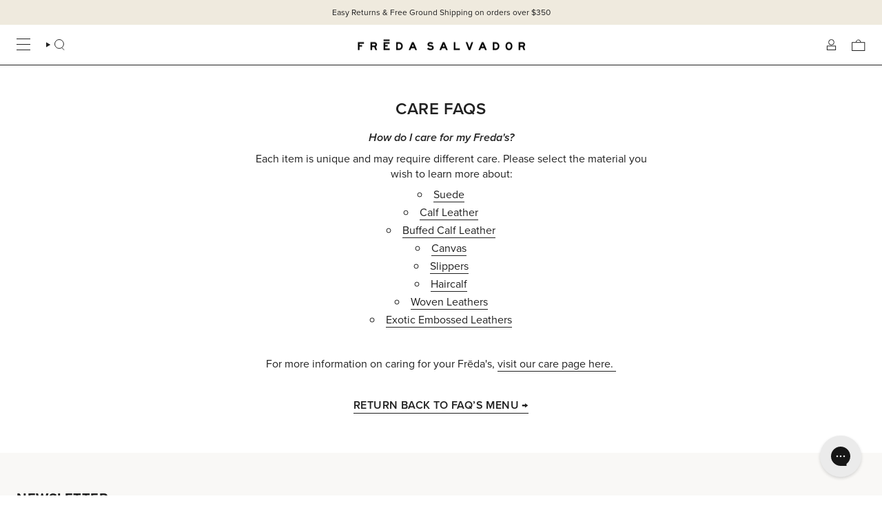

--- FILE ---
content_type: text/html; charset=utf-8
request_url: https://fredasalvador.com/pages/care-faqs
body_size: 64941
content:
<!doctype html>
<html class="no-js no-touch supports-no-cookies" lang="en">
<head>
<!-- Start of Shoplift scripts -->
<!-- 2025-04-04T04:30:08.5477653Z -->
<style>.shoplift-hide { opacity: 0 !important; }</style>
<style id="sl-preview-bar-hide">#preview-bar-iframe, #PBarNextFrameWrapper { display: none !important; }</style>
<script type="text/javascript">(function(rootPath, template, themeRole, themeId, isThemePreview){ /* Generated on 2025-08-07T16:45:06.1332454Z */var U=Object.defineProperty;var B=(m,p,u)=>p in m?U(m,p,{enumerable:!0,configurable:!0,writable:!0,value:u}):m[p]=u;var c=(m,p,u)=>B(m,typeof p!="symbol"?p+"":p,u);(function(){"use strict";var m=" daum[ /]| deusu/| yadirectfetcher|(?:^|[^g])news(?!sapphire)|(?<! (?:channel/|google/))google(?!(app|/google| pixel))|(?<! cu)bots?(?:\\b|_)|(?<!(?: ya| yandex|^job|inapp;) ?)search|(?<!(?:lib))http|(?<![hg]m)score|@[a-z][\\w-]+\\.|\\(\\)|\\.com|\\b\\d{13}\\b|^<|^[\\w \\.\\-\\(?:\\):]+(?:/v?\\d+(?:\\.\\d+)?(?:\\.\\d{1,10})*?)?(?:,|$)|^[^ ]{50,}$|^\\d+\\b|^\\w+/[\\w\\(\\)]*$|^active|^ad muncher|^amaya|^avsdevicesdk/|^biglotron|^bot|^bw/|^clamav[ /]|^client/|^cobweb/|^custom|^ddg[_-]android|^discourse|^dispatch/\\d|^downcast/|^duckduckgo|^facebook|^getright/|^gozilla/|^hobbit|^hotzonu|^hwcdn/|^jeode/|^jetty/|^jigsaw|^microsoft bits|^movabletype|^mozilla/\\d\\.\\d \\(compatible;?\\)$|^mozilla/\\d\\.\\d \\w*$|^navermailapp|^netsurf|^offline|^owler|^postman|^python|^rank|^read|^reed|^rest|^rss|^snapchat|^space bison|^svn|^swcd |^taringa|^thumbor/|^track|^valid|^w3c|^webbandit/|^webcopier|^wget|^whatsapp|^wordpress|^xenu link sleuth|^yahoo|^yandex|^zdm/\\d|^zoom marketplace/|^{{.*}}$|admin|analyzer|archive|ask jeeves/teoma|bit\\.ly/|bluecoat drtr|browsex|burpcollaborator|capture|catch|check|chrome-lighthouse|chromeframe|classifier|clean|cloud|crawl|cypress/|dareboost|datanyze|dejaclick|detect|dmbrowser|download|evc-batch/|feed|firephp|gomezagent|headless|httrack|hubspot marketing grader|hydra|ibisbrowser|images|insight|inspect|iplabel|ips-agent|java(?!;)|library|mail\\.ru/|manager|measure|neustar wpm|node|nutch|offbyone|optimize|pageburst|pagespeed|parser|perl|phantomjs|pingdom|powermarks|preview|proxy|ptst[ /]\\d|reputation|resolver|retriever|rexx;|rigor|rss\\b|scan|scrape|server|sogou|sparkler/|speedcurve|spider|splash|statuscake|synapse|synthetic|tools|torrent|trace|transcoder|url|virtuoso|wappalyzer|watch|webglance|webkit2png|whatcms/|zgrab",p=/bot|spider|crawl|http|lighthouse/i,u;function P(){if(u instanceof RegExp)return u;try{u=new RegExp(m,"i")}catch{u=p}return u}function E(r){return!!r&&P().test(r)}class v{constructor(){c(this,"timestamp");this.timestamp=new Date}}class x extends v{constructor(e,s,i){super();c(this,"type");c(this,"testId");c(this,"hypothesisId");this.type=3,this.testId=e,this.hypothesisId=s,this.timestamp=i}}class H extends v{constructor(e){super();c(this,"type");c(this,"path");this.type=4,this.path=e}}class R extends v{constructor(e){super();c(this,"type");c(this,"cart");this.type=5,this.cart=e}}class S extends Error{constructor(){super();c(this,"isBot");this.isBot=!0}}function b(r=1e3){return new Promise(t=>setTimeout(t,r))}function V(r,t){let e=0;const s=(t==null?void 0:t.base)??1.3;let i=(t==null?void 0:t.initialDelay)??500,o=!1;async function n(){for(;!o;)await r(),e++,i*=Math.pow(s,e),t!=null&&t.noJitter||(i=i*.5+Math.round(i*.5*Math.random())),i=Math.min(i,(t==null?void 0:t.maxDelay)??2e3),await b(i)}return n(),()=>{o=!0}}function L(r,t,e){for(const s of t.selectors){const i=r.querySelectorAll(s.cssSelector);for(let o=0;o<i.length;o++)e(t.testId,t.hypothesisId)}k(r,t,(s,i,o,n,a)=>a(i,o),e)}function q(r,t,e){for(const s of t.selectors)T(r,t.testId,t.hypothesisId,s,e??(()=>{}));k(r,t,T,e??(()=>{}))}function _(r){return r.urlPatterns.reduce((t,e)=>{switch(e.operator){case"contains":return t+`.*${e}.*`;case"endsWith":return t+`.*${e}`;case"startsWith":return t+`${e}.*`}},"")}function k(r,t,e,s){new MutationObserver(()=>{for(const o of t.selectors)e(r,t.testId,t.hypothesisId,o,s)}).observe(r.documentElement,{childList:!0,subtree:!0})}function T(r,t,e,s,i){const o=r.querySelectorAll(s.cssSelector);for(let n=0;n<o.length;n++){let a=o.item(n);if(a instanceof HTMLElement&&a.dataset.shoplift!==""){a.dataset.shoplift="";for(const l of s.actions.sort(z))a=M(r,s.cssSelector,a,l)}}return o.length>0&&i?(i(t,e),!0):!1}function M(r,t,e,s){switch(s.type){case"innerHtml":e.innerHTML=s.value;break;case"attribute":F(e,s.scope,s.value);break;case"css":O(r,t,s.value);break;case"js":D(r,e,s);break;case"copy":return $(e);case"remove":N(e);break;case"move":G(e,parseInt(s.value));break}return e}function F(r,t,e){r.setAttribute(t,e)}function O(r,t,e){var i;const s=r.createElement("style");s.innerHTML=`${t} { ${e} }`,(i=r.getElementsByTagName("head")[0])==null||i.appendChild(s)}function D(r,t,e){Function("document","element",`use strict; ${e.value}`)(r,t)}function $(r){const t=r.cloneNode(!0);if(!r.parentNode)throw"Can't copy node outside of DOM";return r.parentNode.insertBefore(t,r.nextSibling),t}function N(r){r.remove()}function G(r,t){if(t===0)return;const e=Array.prototype.slice.call(r.parentElement.children).indexOf(r),s=Math.min(Math.max(e+t,0),r.parentElement.children.length-1);r.parentElement.children.item(s).insertAdjacentElement(t>0?"afterend":"beforebegin",r)}function z(r,t){return A(r)-A(t)}function A(r){return r.type==="copy"||r.type==="remove"?0:1}function g(r,t){return typeof t=="string"&&/\d{4}-\d{2}-\d{2}T\d{2}:\d{2}:\d{2}.\d+(?:Z|[+-]\d+)/.test(t)?new Date(t):t}function w(r,t){return t}class j{constructor(t,e,s,i,o,n,a,l,h,d,y){c(this,"temporarySessionKey","Shoplift_Session");c(this,"essentialSessionKey","Shoplift_Essential");c(this,"analyticsSessionKey","Shoplift_Analytics");c(this,"legacySessionKey");c(this,"cssHideClass");c(this,"testConfigs");c(this,"inactiveTestConfigs");c(this,"testsFilteredByAudience");c(this,"sendPageView");c(this,"shopliftDebug");c(this,"useGtag");c(this,"getCountryTimeout");c(this,"state");c(this,"shopifyAnalyticsId");c(this,"cookie",document.cookie);c(this,"isSyncing",!1);c(this,"isSyncingGA",!1);c(this,"fetch");c(this,"localStorageSet");c(this,"localStorageGet");c(this,"sessionStorageSet",window.sessionStorage.setItem.bind(window.sessionStorage));c(this,"sessionStorageGet",window.sessionStorage.getItem.bind(window.sessionStorage));c(this,"urlParams",new URLSearchParams(window.location.search));c(this,"device");c(this,"logHistory");this.shop=t,this.host=e,this.eventHost=s,this.disableReferrerOverride=l,this.logHistory=[],this.legacySessionKey=`SHOPLIFT_SESSION_${this.shop}`,this.cssHideClass=i?"shoplift-hide":"",this.testConfigs=d.map(f=>({...f,startAt:new Date(f.startAt),statusHistory:f.statusHistory.map(I=>({...I,createdAt:new Date(I.createdAt)}))})),this.inactiveTestConfigs=y,this.sendPageView=!!o,this.shopliftDebug=n===!0,this.useGtag=a===!0,this.fetch=window.fetch.bind(window),this.localStorageSet=window.localStorage.setItem.bind(window.localStorage),this.localStorageGet=window.localStorage.getItem.bind(window.localStorage);const C=this.getDeviceType();this.device=C!=="tablet"?C:"mobile",this.state=this.loadState(),this.shopifyAnalyticsId=this.getShopifyAnalyticsId(),this.testsFilteredByAudience=d.filter(f=>f.status=="active"),this.getCountryTimeout=h===1000?1e3:h,this.log("State Loaded",JSON.stringify(this.state))}async init(){var t;try{if(this.log("Shoplift script initializing"),window.Shopify&&window.Shopify.designMode){this.log("Skipping script for design mode");return}if(window.location.href.includes("slScreenshot=true")){this.log("Skipping script for screenshot");return}if(window.location.hostname.endsWith(".edgemesh.com")){this.log("Skipping script for preview");return}if(window.location.href.includes("isShopliftMerchant")){const s=this.urlParams.get("isShopliftMerchant")==="true";this.log("Setting merchant session to %s",s),this.state.temporary.isMerchant=s,this.persistTemporaryState()}if(this.state.temporary.isMerchant){this.log("Skipping script for merchant"),(t=document.querySelector("#sl-preview-bar-hide"))==null||t.remove();return}if(E(navigator.userAgent))return;if(navigator.userAgent.includes("Chrome/118")){this.log("Random: %o",[Math.random(),Math.random(),Math.random()]);const s=await this.makeRequest({url:`${this.eventHost}/api/v0/events/ip`,method:"get"}).then(i=>i==null?void 0:i.json());this.log(`IP: ${s}`),this.makeRequest({url:`${this.eventHost}/api/v0/logs`,method:"post",data:JSON.stringify(this.debugState(),w)}).catch()}if(this.shopifyAnalyticsId=this.getShopifyAnalyticsId(),this.monitorConsentChange(),this.checkForThemePreview())return;if(!this.disableReferrerOverride&&this.state.temporary.originalReferrer!=null){this.log(`Overriding referrer from '${document.referrer}' to '${this.state.temporary.originalReferrer}'`);const s=this.state.temporary.originalReferrer;delete this.state.temporary.originalReferrer,this.persistTemporaryState(),Object.defineProperty(document,"referrer",{get:()=>s,enumerable:!0,configurable:!0})}if(await this.refreshVisitor(this.shopifyAnalyticsId),await this.handleVisitorTest()){this.log("Redirecting for visitor test");return}this.setShoplift(),this.showPage(),await this.finalize(),console.log("SHOPLIFT SCRIPT INITIALIZED!")}catch(e){if(e instanceof S)return;throw e}finally{typeof window.shoplift!="object"&&this.setShopliftStub()}}async finalize(){const t=await this.getCartState();t!==null&&this.queueCartUpdate(t),this.pruneStateAndSave(),await this.syncAllEvents()}setShoplift(){this.log("Setting up public API");const e=this.urlParams.get("slVariant")==="true",s=e?null:this.urlParams.get("slVariant");window.shoplift={isHypothesisActive:async i=>{if(this.log("Script checking variant for hypothesis '%s'",i),e)return this.log("Forcing variant for hypothesis '%s'",i),!0;if(s!==null)return this.log("Forcing hypothesis '%s'",s),i===s;const o=this.testConfigs.find(a=>a.hypotheses.some(l=>l.id===i));if(!o)return this.log("No test found for hypothesis '%s'",i),!1;const n=this.state.essential.visitorTests.find(a=>a.testId===o.id);return n?(this.log("Active visitor test found",i),n.hypothesisId===i):(await this.manuallySplitVisitor(o),this.testConfigs.some(a=>a.hypotheses.some(l=>l.id===i&&this.state.essential.visitorTests.some(h=>h.hypothesisId===l.id))))},setAnalyticsConsent:async i=>{await this.onConsentChange(i,!0)},getVisitorData:()=>({visitor:this.state.analytics.visitor,visitorTests:this.state.essential.visitorTests.filter(i=>!i.isInvalid).map(i=>{const{shouldSendToGa:o,...n}=i;return n})})}}setShopliftStub(){this.log("Setting up stubbed public API");const e=this.urlParams.get("slVariant")==="true",s=e?null:this.urlParams.get("slVariant");window.shoplift={isHypothesisActive:i=>Promise.resolve(e||i===s),setAnalyticsConsent:()=>Promise.resolve(),getVisitorData:()=>({visitor:null,visitorTests:[]})}}async manuallySplitVisitor(t){this.log("Starting manual split for test '%s'",t.id),await this.handleVisitorTest([t]),this.saveState(),this.syncAllEvents()}async handleVisitorTest(t){await this.filterTestsByAudience(this.testConfigs,this.state.analytics.visitor??this.buildBaseVisitor(),this.state.essential.visitorTests);let e=t?t.filter(i=>this.testsFilteredByAudience.some(o=>o.id===i.id)):this.testsForUrl(this.testsFilteredByAudience);if(e.length>0){this.log("Existing visitor on test page");const i=this.getCurrentVisitorHypothesis(e);if(i){this.log("Found current visitor test");const l=this.considerRedirect(i);return l&&(this.log("Redirecting for current visitor test"),this.redirect(i)),l}this.log("No active test relation for test page");const o=this.testsForUrl(this.inactiveTestConfigs.filter(l=>this.testIsPaused(l)&&l.hypotheses.some(h=>this.state.essential.visitorTests.some(d=>d.hypothesisId===h.id)))).map(l=>l.id);if(o.length>0)return this.log("Visitor has paused tests for test page, skipping test assignment: %o",o),!1;if(this.hasThemeAndOtherTestTypes(this.testsFilteredByAudience)){this.log("Store has both theme and non-theme tests");const l=this.visitorActiveTestType();this.log("Current visitor test type is '%s'",l);let h;switch(l){case"templateOrUrlRedirect":this.log("Filtering to non-theme tests"),h=d=>d!=="theme";break;case"theme":this.log("Filtering to theme tests"),h=d=>d==="theme";break;case null:h=Math.random()>.5?(this.log("Filtering to theme tests"),d=>d==="theme"):(this.log("Filtering to non-theme tests"),d=>d!=="theme");break}e=e.filter(d=>d.hypotheses.some(y=>y.isControl&&h(y.type)))}if(e.length===0)return this.log("No tests found"),!1;const n=e[Math.floor(Math.random()*e.length)],a=this.pickHypothesis(n);if(a){this.log("Adding local visitor to test '%s', hypothesis '%s'",n.id,a.id),this.queueAddVisitorToTest(n.id,a);const l=this.considerRedirect(a);return l&&(this.log("Redirecting for new test"),this.redirect(a)),l}this.log("No hypothesis found")}return this.includeInDomTests(),!1}includeInDomTests(){const t=this.getDomTestsForCurrentUrl(),e=this.getVisitorDomHypothesis(t);for(const s of t){this.log("Evaluating dom test '%s'",s.id);const o=e.find(n=>s.hypotheses.some(a=>n.id===a.id))??this.pickHypothesis(s);if(!o){this.log("Failed to pick hypothesis for test");continue}if(o.isControl){this.log("Test has no dom actions to take, detect selector for test inclusion");const n=s.hypotheses.filter(a=>a.id!==o.id).flatMap(a=>{var l;return((l=a.domSelectors)==null?void 0:l.map(h=>({...h,testId:s.id})))??[]});n.length>0&&L(document,{testId:s.id,hypothesisId:o.id,selectors:n},a=>{this.queueAddVisitorToTest(a,o),this.syncAllEvents()});continue}if(!o.domSelectors||o.domSelectors.length===0){this.log("No selectors found, skipping hypothesis");continue}this.log("Watching for selectors"),q(document,{testId:s.id,hypothesisId:o.id,selectors:o.domSelectors},n=>{this.queueAddVisitorToTest(n,o),this.syncAllEvents()})}}considerRedirect(t){if(this.log("Considering redirect for hypothesis '%s'",t.id),t.isControl)return this.log("Skipping redirect for control"),!1;if(t.type==="basicScript"||t.type==="manualScript")return this.log("Skipping redirect for script test"),!1;const e=this.state.essential.visitorTests.find(n=>n.hypothesisId===t.id),s=new URL(window.location.toString()),o=new URLSearchParams(window.location.search).get("view");if(t.type==="theme"){if(!(t.themeId===themeId)){if(this.log("Theme id '%s' is not hypothesis theme ID '%s'",t.themeId,themeId),e&&e.themeId!==t.themeId&&(e.themeId===themeId||!this.isThemePreview()))this.log("On old theme, redirecting and updating local visitor"),e.themeId=t.themeId;else if(this.isThemePreview())return this.log("On non-test theme, skipping redirect"),!1;return this.log("Hiding page to redirect for theme test"),this.hidePage(),!0}return!1}else if(t.type!=="dom"&&t.affix!==template.suffix&&t.affix!==o||t.redirectPath&&!s.pathname.endsWith(t.redirectPath))return this.log("Hiding page to redirect for template test"),this.hidePage(),!0;return this.log("Not redirecting"),!1}redirect(t){if(this.log("Redirecting to hypothesis '%s'",t.id),t.isControl)return;const e=new URL(window.location.toString());if(e.searchParams.delete("view"),t.redirectPath){const s=RegExp("^(/w{2}-w{2})/").exec(e.pathname);if(s&&s.length>1){const i=s[1];e.pathname=`${i}${t.redirectPath}`}else e.pathname=t.redirectPath}else t.type==="theme"?(e.searchParams.set("_ab","0"),e.searchParams.set("_fd","0"),e.searchParams.set("_sc","1"),e.searchParams.set("preview_theme_id",t.themeId.toString())):t.type!=="urlRedirect"&&e.searchParams.set("view",t.affix);this.queueRedirect(e)}async refreshVisitor(t){if(t===null||!this.state.essential.isFirstLoad||!this.testConfigs.some(s=>s.visitorOption!=="all"))return;this.log("Refreshing visitor"),this.hidePage();const e=await this.getVisitor(t);e&&e.id&&this.updateLocalVisitor(e)}buildBaseVisitor(){return{shopifyAnalyticsId:this.shopifyAnalyticsId,device:this.device,country:null,...this.state.essential.initialState}}getInitialState(){const t=this.getUTMValue("utm_source")??"",e=this.getUTMValue("utm_medium")??"",s=this.getUTMValue("utm_campaign")??"",i=this.getUTMValue("utm_content")??"",o=window.document.referrer,n=this.device;return{createdAt:new Date,utmSource:t,utmMedium:e,utmCampaign:s,utmContent:i,referrer:o,device:n}}checkForThemePreview(){var t,e;return this.log("Checking for theme preview"),window.location.hostname.endsWith(".shopifypreview.com")?(this.log("on shopify preview domain"),this.clearThemeBar(!0,!1,this.state),(t=document.querySelector("#sl-preview-bar-hide"))==null||t.remove(),!1):this.isThemePreview()?this.state.essential.visitorTests.some(s=>s.isThemeTest&&this.getHypothesis(s.hypothesisId)&&s.themeId===themeId)?(this.log("On active theme test, removing theme bar"),this.clearThemeBar(!1,!0,this.state),!1):this.state.essential.visitorTests.some(s=>s.isThemeTest&&!this.getHypothesis(s.hypothesisId)&&s.themeId===themeId)?(this.log("Visitor is on an inactive theme test, redirecting to main theme"),this.redirectToMainTheme(),!0):this.state.essential.isFirstLoad?(this.log("No visitor found on theme preview, redirecting to main theme"),this.redirectToMainTheme(),!0):this.inactiveTestConfigs.some(s=>s.hypotheses.some(i=>i.themeId===themeId))?(this.log("Current theme is an inactive theme test, redirecting to main theme"),this.redirectToMainTheme(),!0):this.testConfigs.some(s=>s.hypotheses.some(i=>i.themeId===themeId))?(this.log("Falling back to clearing theme bar"),this.clearThemeBar(!1,!0,this.state),!1):(this.log("No tests on current theme, skipping script"),this.clearThemeBar(!0,!1,this.state),(e=document.querySelector("#sl-preview-bar-hide"))==null||e.remove(),!0):(this.log("Not on theme preview"),this.clearThemeBar(!0,!1,this.state),!1)}redirectToMainTheme(){this.hidePage();const t=new URL(window.location.toString());t.searchParams.set("preview_theme_id",""),this.queueRedirect(t)}testsForUrl(t){const e=new URL(window.location.href),s=this.typeFromTemplate();return t.filter(i=>i.hypotheses.some(o=>o.type!=="dom"&&(o.isControl&&o.type===s&&o.affix===template.suffix||o.type==="theme"||o.isControl&&o.type==="urlRedirect"&&o.redirectPath&&e.pathname.endsWith(o.redirectPath)||o.type==="basicScript"))&&(i.ignoreTestViewParameterEnforcement||!e.searchParams.has("view")||i.hypotheses.map(o=>o.affix).includes(e.searchParams.get("view")??"")))}domTestsForUrl(t){const e=new URL(window.location.href);return t.filter(s=>s.hypotheses.some(i=>i.type==="dom"&&i.domSelectors&&i.domSelectors.some(o=>new RegExp(_(o)).test(e.toString()))))}async filterTestsByAudience(t,e,s){const i=[];let o=e.country;!o&&t.some(n=>n.requiresCountry&&!s.some(a=>a.testId===n.id))&&(this.log("Hiding page to check geoip"),this.hidePage(),o=await this.makeJsonRequest({method:"get",url:`${this.eventHost}/api/v0/visitors/get-country`,signal:AbortSignal.timeout(this.getCountryTimeout)}).catch(n=>(this.log("Error getting country",n),null)));for(const n of t){this.log("Checking audience for test '%s'",n.id);const a=this.visitorCreatedDuringTestActive(n.statusHistory);(s.some(h=>h.testId===n.id&&(n.device==="all"||n.device===e.device&&n.device===this.device))||this.isTargetAudience(n,e,a,o))&&(this.log("Visitor is in audience for test '%s'",n.id),i.push(n))}this.testsFilteredByAudience=i}isTargetAudience(t,e,s,i){const o=this.getChannel(e);return(t.device==="all"||t.device===e.device&&t.device===this.device)&&(t.visitorOption==="all"||t.visitorOption==="new"&&s||t.visitorOption==="returning"&&!s)&&(t.targetAudiences.length===0||t.targetAudiences.reduce((n,a)=>n||a.reduce((l,h)=>l&&h(e,s,o,i),!0),!1))}visitorCreatedDuringTestActive(t){let e="";for(const s of t){if(this.state.analytics.visitor!==null&&this.state.analytics.visitor.createdAt<s.createdAt||this.state.essential.initialState.createdAt<s.createdAt)break;e=s.status}return e==="active"}getDomTestsForCurrentUrl(){return this.domTestsForUrl(this.testsFilteredByAudience)}getCurrentVisitorHypothesis(t){return t.flatMap(e=>e.hypotheses).find(e=>e.type!=="dom"&&this.state.essential.visitorTests.some(s=>s.hypothesisId===e.id))}getVisitorDomHypothesis(t){return t.flatMap(e=>e.hypotheses).filter(e=>e.type==="dom"&&this.state.essential.visitorTests.some(s=>s.hypothesisId===e.id))}getHypothesis(t){return this.testConfigs.filter(e=>e.hypotheses.some(s=>s.id===t)).map(e=>e.hypotheses.find(s=>s.id===t))[0]}hasThemeTest(t){return t.some(e=>e.hypotheses.some(s=>s.type==="theme"))}hasTestThatIsNotThemeTest(t){return t.some(e=>e.hypotheses.some(s=>s.type!=="theme"&&s.type!=="dom"))}hasThemeAndOtherTestTypes(t){return this.hasThemeTest(t)&&this.hasTestThatIsNotThemeTest(t)}testIsPaused(t){return t.status==="paused"||t.status==="incompatible"||t.status==="suspended"}visitorActiveTestType(){const t=this.state.essential.visitorTests.filter(e=>this.testConfigs.some(s=>s.hypotheses.some(i=>i.id==e.hypothesisId)));return t.length===0?null:t.some(e=>e.isThemeTest)?"theme":"templateOrUrlRedirect"}pickHypothesis(t){let e=Math.random();const s=t.hypotheses.reduce((o,n)=>o+n.visitorCount,0);return t.hypotheses.sort((o,n)=>o.isControl?n.isControl?0:-1:n.isControl?1:0).reduce((o,n)=>{if(o!==null)return o;const l=t.hypotheses.reduce((h,d)=>h&&d.visitorCount>20,!0)?n.visitorCount/s-n.trafficPercentage:0;return e<=n.trafficPercentage-l?n:(e-=n.trafficPercentage,null)},null)}typeFromTemplate(){switch(template.type){case"collection-list":return"collectionList";case"page":return"landing";case"article":case"blog":case"cart":case"collection":case"index":case"product":case"search":return template.type;default:return null}}queueRedirect(t){this.saveState(),this.disableReferrerOverride||(this.log(`Saving temporary referrer override '${document.referrer}'`),this.state.temporary.originalReferrer=document.referrer,this.persistTemporaryState()),window.setTimeout(()=>window.location.assign(t),0),window.setTimeout(()=>void this.syncAllEvents(),2e3)}async syncAllEvents(){const t=async()=>{if(this.isSyncing){window.setTimeout(()=>void(async()=>await t())(),500);return}try{this.isSyncing=!0,await this.syncEvents(),this.syncGAEvents()}finally{this.isSyncing=!1}};await t()}async syncEvents(){var s,i;if(!this.state.essential.consentApproved||!this.shopifyAnalyticsId||this.state.analytics.queue.length===0)return;const t=this.state.analytics.queue.length,e=this.state.analytics.queue.splice(0,t);this.log("Syncing %s events",t);try{const o={shop:this.shop,visitorDetails:{shopifyAnalyticsId:this.shopifyAnalyticsId,device:((s=this.state.analytics.visitor)==null?void 0:s.device)??this.device,country:((i=this.state.analytics.visitor)==null?void 0:i.country)??null,...this.state.essential.initialState},events:this.state.essential.visitorTests.filter(a=>!a.isInvalid&&!a.isSaved).map(a=>new x(a.testId,a.hypothesisId,a.createdAt)).concat(e)};await this.sendEvents(o);const n=await this.getVisitor(this.shopifyAnalyticsId);n!==null&&this.updateLocalVisitor(n);for(const a of this.state.essential.visitorTests.filter(l=>!l.isInvalid&&!l.isSaved))a.isSaved=!0}catch{this.state.analytics.queue.splice(0,0,...e)}finally{this.saveState()}}syncGAEvents(){if(!this.useGtag){this.log("UseGtag is false — skipping GA Events");return}if(!this.state.essential.consentApproved){this.log("Consent not approved — skipping GA Events");return}if(this.isSyncingGA){this.log("Already syncing GA - skipping GA events");return}this.isSyncingGA=!0;const t=this.state.essential.visitorTests.filter(n=>n.shouldSendToGa);if(t.length===0){this.log("No GA Events to sync");return}this.log("Syncing %s GA Events",t.length);let e,s;const i=new Promise(n=>s=n),o=b(2500).then(()=>(e==null||e(),this.log("Timeout while waiting for gtag"),!1));Promise.race([i,o]).then(n=>Promise.allSettled(t.map(a=>this.sendGtagEvent(a,n)))).then(()=>{this.log("All gtag events sent")}).finally(()=>{this.isSyncingGA=!1}),typeof window.gtag=="function"?(this.log("gtag immediately available, sending now"),s==null||s(!0)):e=V(()=>{this.log("Checking for gtag again..."),typeof window.gtag=="function"&&(this.log("gtag is available"),e==null||e(),s==null||s(!0))},{initialDelay:100,maxDelay:500,base:1.1})}sendGtagEvent(t,e){return new Promise(s=>{this.log("Sending GA Event for test %s, hypothesis %s",t.testId,t.hypothesisId);const i=()=>{t.shouldSendToGa=!1,this.persistEssentialState(),s()},o={exp_variant_string:`SL-${t.testId}-${t.hypothesisId}`};this.shopliftDebug&&Object.assign(o,{debug_mode:!0}),e?(this.log("GTAG available, sending event for hypothesis %s",t.hypothesisId),gtag("event","experience_impression",{...o,event_callback:()=>{this.log("GA acknowledged event for hypothesis %s",t.hypothesisId),i()}})):(this.log("GTAG not available, pushing event with hypothesis %s to dataLayer",t.hypothesisId),window.dataLayer=window.dataLayer||[],window.dataLayer.push({event:"experience_impression",...o}),i())})}updateLocalVisitor(t){let e;({visitorTests:e,...this.state.analytics.visitor}=t);for(const s of this.state.essential.visitorTests.filter(i=>!e.some(o=>o.testId===i.testId)))s.isSaved=!0,s.isInvalid=!0;for(const s of e)this.state.essential.visitorTests.some(o=>o.testId===s.testId)||this.state.essential.visitorTests.push(s);this.state.analytics.visitor.storedAt=new Date}async getVisitor(t){try{return await this.makeJsonRequest({method:"get",url:`${this.eventHost}/api/v0/visitors/by-key/${this.shop}/${t}`})}catch{return null}}async sendEvents(t){await this.makeRequest({method:"post",url:`${this.eventHost}/api/v0/events`,data:JSON.stringify(t)})}getUTMValue(t){const s=decodeURIComponent(window.location.search.substring(1)).split("&");for(let i=0;i<s.length;i++){const o=s[i].split("=");if(o[0]===t)return o[1]||null}return null}hidePage(){this.log("Hiding page"),this.cssHideClass&&!window.document.documentElement.classList.contains(this.cssHideClass)&&(window.document.documentElement.classList.add(this.cssHideClass),setTimeout(this.removeAsyncHide(this.cssHideClass),2e3))}showPage(){this.cssHideClass&&this.removeAsyncHide(this.cssHideClass)()}getDeviceType(){function t(){let s=!1;return function(i){(/(android|bb\d+|meego).+mobile|avantgo|bada\/|blackberry|blazer|compal|elaine|fennec|hiptop|iemobile|ip(hone|od)|iris|kindle|lge |maemo|midp|mmp|mobile.+firefox|netfront|opera m(ob|in)i|palm( os)?|phone|p(ixi|re)\/|plucker|pocket|psp|series(4|6)0|symbian|treo|up\.(browser|link)|vodafone|wap|windows ce|xda|xiino/i.test(i)||/1207|6310|6590|3gso|4thp|50[1-6]i|770s|802s|a wa|abac|ac(er|oo|s\-)|ai(ko|rn)|al(av|ca|co)|amoi|an(ex|ny|yw)|aptu|ar(ch|go)|as(te|us)|attw|au(di|\-m|r |s )|avan|be(ck|ll|nq)|bi(lb|rd)|bl(ac|az)|br(e|v)w|bumb|bw\-(n|u)|c55\/|capi|ccwa|cdm\-|cell|chtm|cldc|cmd\-|co(mp|nd)|craw|da(it|ll|ng)|dbte|dc\-s|devi|dica|dmob|do(c|p)o|ds(12|\-d)|el(49|ai)|em(l2|ul)|er(ic|k0)|esl8|ez([4-7]0|os|wa|ze)|fetc|fly(\-|_)|g1 u|g560|gene|gf\-5|g\-mo|go(\.w|od)|gr(ad|un)|haie|hcit|hd\-(m|p|t)|hei\-|hi(pt|ta)|hp( i|ip)|hs\-c|ht(c(\-| |_|a|g|p|s|t)|tp)|hu(aw|tc)|i\-(20|go|ma)|i230|iac( |\-|\/)|ibro|idea|ig01|ikom|im1k|inno|ipaq|iris|ja(t|v)a|jbro|jemu|jigs|kddi|keji|kgt( |\/)|klon|kpt |kwc\-|kyo(c|k)|le(no|xi)|lg( g|\/(k|l|u)|50|54|\-[a-w])|libw|lynx|m1\-w|m3ga|m50\/|ma(te|ui|xo)|mc(01|21|ca)|m\-cr|me(rc|ri)|mi(o8|oa|ts)|mmef|mo(01|02|bi|de|do|t(\-| |o|v)|zz)|mt(50|p1|v )|mwbp|mywa|n10[0-2]|n20[2-3]|n30(0|2)|n50(0|2|5)|n7(0(0|1)|10)|ne((c|m)\-|on|tf|wf|wg|wt)|nok(6|i)|nzph|o2im|op(ti|wv)|oran|owg1|p800|pan(a|d|t)|pdxg|pg(13|\-([1-8]|c))|phil|pire|pl(ay|uc)|pn\-2|po(ck|rt|se)|prox|psio|pt\-g|qa\-a|qc(07|12|21|32|60|\-[2-7]|i\-)|qtek|r380|r600|raks|rim9|ro(ve|zo)|s55\/|sa(ge|ma|mm|ms|ny|va)|sc(01|h\-|oo|p\-)|sdk\/|se(c(\-|0|1)|47|mc|nd|ri)|sgh\-|shar|sie(\-|m)|sk\-0|sl(45|id)|sm(al|ar|b3|it|t5)|so(ft|ny)|sp(01|h\-|v\-|v )|sy(01|mb)|t2(18|50)|t6(00|10|18)|ta(gt|lk)|tcl\-|tdg\-|tel(i|m)|tim\-|t\-mo|to(pl|sh)|ts(70|m\-|m3|m5)|tx\-9|up(\.b|g1|si)|utst|v400|v750|veri|vi(rg|te)|vk(40|5[0-3]|\-v)|vm40|voda|vulc|vx(52|53|60|61|70|80|81|83|85|98)|w3c(\-| )|webc|whit|wi(g |nc|nw)|wmlb|wonu|x700|yas\-|your|zeto|zte\-/i.test(i.substr(0,4)))&&(s=!0)}(navigator.userAgent||navigator.vendor),s}function e(){let s=!1;return function(i){(/android|ipad|playbook|silk/i.test(i)||/1207|6310|6590|3gso|4thp|50[1-6]i|770s|802s|a wa|abac|ac(er|oo|s\-)|ai(ko|rn)|al(av|ca|co)|amoi|an(ex|ny|yw)|aptu|ar(ch|go)|as(te|us)|attw|au(di|\-m|r |s )|avan|be(ck|ll|nq)|bi(lb|rd)|bl(ac|az)|br(e|v)w|bumb|bw\-(n|u)|c55\/|capi|ccwa|cdm\-|cell|chtm|cldc|cmd\-|co(mp|nd)|craw|da(it|ll|ng)|dbte|dc\-s|devi|dica|dmob|do(c|p)o|ds(12|\-d)|el(49|ai)|em(l2|ul)|er(ic|k0)|esl8|ez([4-7]0|os|wa|ze)|fetc|fly(\-|_)|g1 u|g560|gene|gf\-5|g\-mo|go(\.w|od)|gr(ad|un)|haie|hcit|hd\-(m|p|t)|hei\-|hi(pt|ta)|hp( i|ip)|hs\-c|ht(c(\-| |_|a|g|p|s|t)|tp)|hu(aw|tc)|i\-(20|go|ma)|i230|iac( |\-|\/)|ibro|idea|ig01|ikom|im1k|inno|ipaq|iris|ja(t|v)a|jbro|jemu|jigs|kddi|keji|kgt( |\/)|klon|kpt |kwc\-|kyo(c|k)|le(no|xi)|lg( g|\/(k|l|u)|50|54|\-[a-w])|libw|lynx|m1\-w|m3ga|m50\/|ma(te|ui|xo)|mc(01|21|ca)|m\-cr|me(rc|ri)|mi(o8|oa|ts)|mmef|mo(01|02|bi|de|do|t(\-| |o|v)|zz)|mt(50|p1|v )|mwbp|mywa|n10[0-2]|n20[2-3]|n30(0|2)|n50(0|2|5)|n7(0(0|1)|10)|ne((c|m)\-|on|tf|wf|wg|wt)|nok(6|i)|nzph|o2im|op(ti|wv)|oran|owg1|p800|pan(a|d|t)|pdxg|pg(13|\-([1-8]|c))|phil|pire|pl(ay|uc)|pn\-2|po(ck|rt|se)|prox|psio|pt\-g|qa\-a|qc(07|12|21|32|60|\-[2-7]|i\-)|qtek|r380|r600|raks|rim9|ro(ve|zo)|s55\/|sa(ge|ma|mm|ms|ny|va)|sc(01|h\-|oo|p\-)|sdk\/|se(c(\-|0|1)|47|mc|nd|ri)|sgh\-|shar|sie(\-|m)|sk\-0|sl(45|id)|sm(al|ar|b3|it|t5)|so(ft|ny)|sp(01|h\-|v\-|v )|sy(01|mb)|t2(18|50)|t6(00|10|18)|ta(gt|lk)|tcl\-|tdg\-|tel(i|m)|tim\-|t\-mo|to(pl|sh)|ts(70|m\-|m3|m5)|tx\-9|up(\.b|g1|si)|utst|v400|v750|veri|vi(rg|te)|vk(40|5[0-3]|\-v)|vm40|voda|vulc|vx(52|53|60|61|70|80|81|83|85|98)|w3c(\-| )|webc|whit|wi(g |nc|nw)|wmlb|wonu|x700|yas\-|your|zeto|zte\-/i.test(i.substr(0,4)))&&(s=!0)}(navigator.userAgent||navigator.vendor),s}return t()?"mobile":e()?"tablet":"desktop"}removeAsyncHide(t){return()=>{t&&window.document.documentElement.classList.remove(t)}}async getCartState(){try{let t=await this.makeJsonRequest({method:"get",url:`${window.location.origin}/cart.js`});return t===null||(t.note===null&&(t=await this.makeJsonRequest({method:"post",url:`${window.location.origin}/cart/update.js`,data:JSON.stringify({note:""})})),t==null)?null:{token:t.token,total_price:t.total_price,total_discount:t.total_discount,currency:t.currency,items_subtotal_price:t.items_subtotal_price,items:t.items.map(e=>({quantity:e.quantity,variant_id:e.variant_id,key:e.key,price:e.price,final_line_price:e.final_line_price,sku:e.sku,product_id:e.product_id}))}}catch(t){return this.log("Error sending cart info",t),null}}async makeJsonRequest(t){const e=await this.makeRequest(t);return e===null?null:JSON.parse(await e.text(),g)}async makeRequest(t){const{url:e,method:s,headers:i,data:o,signal:n}=t,a=new Headers;if(i)for(const h in i)a.append(h,i[h]);(!i||!i.Accept)&&a.append("Accept","application/json"),(!i||!i["Content-Type"])&&a.append("Content-Type","application/json"),(this.eventHost.includes("ngrok.io")||this.eventHost.includes("ngrok-free.app"))&&a.append("ngrok-skip-browser-warning","1234");const l=await this.fetch(e,{method:s,headers:a,body:o,signal:n});if(!l.ok){if(l.status===204)return null;if(l.status===422){const h=await l.json();if(typeof h<"u"&&h.isBot)throw new S}throw new Error(`Error sending shoplift request ${l.status}`)}return l}queueAddVisitorToTest(t,e){this.state.essential.visitorTests.some(s=>s.testId===t)||this.state.essential.visitorTests.push({createdAt:new Date,testId:t,hypothesisId:e.id,isThemeTest:e.type==="theme",themeId:e.themeId,isSaved:!1,isInvalid:!1,shouldSendToGa:!0})}queueCartUpdate(t){this.queueEvent(new R(t))}queuePageView(t){this.queueEvent(new H(t))}queueEvent(t){!this.state.essential.consentApproved&&this.state.essential.hasConsentInteraction||this.state.analytics.queue.length>10||this.state.analytics.queue.push(t)}legacyGetLocalStorageVisitor(){const t=this.localStorageGet(this.legacySessionKey);if(t)try{return JSON.parse(t,g)}catch{}return null}pruneStateAndSave(){this.state.essential.visitorTests=this.state.essential.visitorTests.filter(t=>this.testConfigs.some(e=>e.id==t.testId)||this.inactiveTestConfigs.filter(e=>this.testIsPaused(e)).some(e=>e.id===t.testId)),this.saveState()}saveState(){this.persistEssentialState(),this.persistAnalyticsState()}loadState(){const t=this.loadAnalyticsState(),e={analytics:t,essential:this.loadEssentialState(t),temporary:this.loadTemporaryState()},s=this.legacyGetLocalStorageVisitor(),i=this.legacyGetCookieVisitor(),o=[s,i].filter(n=>n!==null).sort((n,a)=>+a.storedAt-+n.storedAt)[0];return e.analytics.visitor===null&&o&&({visitorTests:e.essential.visitorTests,...e.analytics.visitor}=o,e.essential.isFirstLoad=!1,e.essential.initialState={createdAt:o.createdAt,referrer:o.referrer,utmCampaign:o.utmCampaign,utmContent:o.utmContent,utmMedium:o.utmMedium,utmSource:o.utmSource,device:o.device},this.deleteCookie("SHOPLIFT"),this.deleteLocalStorage(this.legacySessionKey)),!e.essential.consentApproved&&e.essential.hasConsentInteraction&&this.deleteLocalStorage(this.analyticsSessionKey),e}loadEssentialState(t){var a;const e=this.loadLocalStorage(this.essentialSessionKey),s=this.loadCookie(this.essentialSessionKey),i=this.getInitialState();(a=t.visitor)!=null&&a.device&&(i.device=t.visitor.device);const o={timestamp:new Date,consentApproved:!1,hasConsentInteraction:!1,debugMode:!1,initialState:i,visitorTests:[],isFirstLoad:!0},n=[e,s].filter(l=>l!==null).sort((l,h)=>+h.timestamp-+l.timestamp)[0]??o;return n.initialState||(t.visitor!==null?n.initialState=t.visitor:(n.initialState=i,n.initialState.createdAt=n.timestamp)),n}loadAnalyticsState(){const t=this.loadLocalStorage(this.analyticsSessionKey),e=this.loadCookie(this.analyticsSessionKey),s={timestamp:new Date,visitor:null,queue:[]},i=[t,e].filter(o=>o!==null).sort((o,n)=>+n.timestamp-+o.timestamp)[0]??s;return i.queue.length===0&&t&&t.queue.length>1&&(i.queue=t.queue),i}loadTemporaryState(){const t=this.sessionStorageGet(this.temporarySessionKey),e=t?JSON.parse(t,g):null,s=this.loadCookie(this.temporarySessionKey);return e??s??{isMerchant:!1,timestamp:new Date}}persistEssentialState(){this.log("Persisting essential state"),this.state.essential.isFirstLoad=!1,this.state.essential.timestamp=new Date,this.persistLocalStorageState(this.essentialSessionKey,this.state.essential),this.persistCookieState(this.essentialSessionKey,this.state.essential)}persistAnalyticsState(){this.log("Persisting analytics state"),this.state.essential.consentApproved&&(this.state.analytics.timestamp=new Date,this.persistLocalStorageState(this.analyticsSessionKey,this.state.analytics),this.persistCookieState(this.analyticsSessionKey,{...this.state.analytics,queue:[]}))}persistTemporaryState(){this.log("Setting temporary session state"),this.state.temporary.timestamp=new Date,this.sessionStorageSet(this.temporarySessionKey,JSON.stringify(this.state.temporary)),this.persistCookieState(this.temporarySessionKey,this.state.temporary,!0)}loadLocalStorage(t){const e=this.localStorageGet(t);if(e===null)return null;try{return JSON.parse(e,g)}catch{return null}}loadCookie(t){const e=this.getCookie(t);if(e===null)return null;try{return JSON.parse(e,g)}catch{return null}}persistLocalStorageState(t,e){this.localStorageSet(t,JSON.stringify(e))}persistCookieState(t,e,s=!1){const i=JSON.stringify(e),o=s?"":`expires=${new Date(new Date().getTime()+864e5*365).toUTCString()};`;document.cookie=`${t}=${i};domain=.${window.location.hostname};path=/;SameSite=Strict;${o}`}deleteCookie(t){const e=new Date(0).toUTCString();document.cookie=`${t}=;domain=.${window.location.hostname};path=/;expires=${e};`}deleteLocalStorage(t){window.localStorage.removeItem(t)}getChannel(t){var s;return((s=[{"name":"cross-network","test":(v) => new RegExp(".*cross-network.*", "i").test(v.utmCampaign)},{"name":"direct","test":(v) => v.utmSource === "" && v.utmMedium === ""},{"name":"paid-shopping","test":(v) => (new RegExp("^(?:Google|IGShopping|aax-us-east\.amazon-adsystem\.com|aax\.amazon-adsystem\.com|alibaba|alibaba\.com|amazon|amazon\.co\.uk|amazon\.com|apps\.shopify\.com|checkout\.shopify\.com|checkout\.stripe\.com|cr\.shopping\.naver\.com|cr2\.shopping\.naver\.com|ebay|ebay\.co\.uk|ebay\.com|ebay\.com\.au|ebay\.de|etsy|etsy\.com|m\.alibaba\.com|m\.shopping\.naver\.com|mercadolibre|mercadolibre\.com|mercadolibre\.com\.ar|mercadolibre\.com\.mx|message\.alibaba\.com|msearch\.shopping\.naver\.com|nl\.shopping\.net|no\.shopping\.net|offer\.alibaba\.com|one\.walmart\.com|order\.shopping\.yahoo\.co\.jp|partners\.shopify\.com|s3\.amazonaws\.com|se\.shopping\.net|shop\.app|shopify|shopify\.com|shopping\.naver\.com|shopping\.yahoo\.co\.jp|shopping\.yahoo\.com|shopzilla|shopzilla\.com|simplycodes\.com|store\.shopping\.yahoo\.co\.jp|stripe|stripe\.com|uk\.shopping\.net|walmart|walmart\.com)$", "i").test(v.utmSource) || new RegExp("^(.*(([^a-df-z]|^)shop|shopping).*)$", "i").test(v.utmCampaign)) && new RegExp("^(.*cp.*|ppc|retargeting|paid.*)$", "i").test(v.utmMedium)},{"name":"paid-search","test":(v) => new RegExp("^(?:360\.cn|alice|aol|ar\.search\.yahoo\.com|ask|at\.search\.yahoo\.com|au\.search\.yahoo\.com|auone|avg|babylon|baidu|biglobe|biglobe\.co\.jp|biglobe\.ne\.jp|bing|br\.search\.yahoo\.com|ca\.search\.yahoo\.com|centrum\.cz|ch\.search\.yahoo\.com|cl\.search\.yahoo\.com|cn\.bing\.com|cnn|co\.search\.yahoo\.com|comcast|conduit|daum|daum\.net|de\.search\.yahoo\.com|dk\.search\.yahoo\.com|dogpile|dogpile\.com|duckduckgo|ecosia\.org|email\.seznam\.cz|eniro|es\.search\.yahoo\.com|espanol\.search\.yahoo\.com|exalead\.com|excite\.com|fi\.search\.yahoo\.com|firmy\.cz|fr\.search\.yahoo\.com|globo|go\.mail\.ru|google|google-play|hk\.search\.yahoo\.com|id\.search\.yahoo\.com|in\.search\.yahoo\.com|incredimail|it\.search\.yahoo\.com|kvasir|lens\.google\.com|lite\.qwant\.com|lycos|m\.baidu\.com|m\.naver\.com|m\.search\.naver\.com|m\.sogou\.com|mail\.rambler\.ru|mail\.yandex\.ru|malaysia\.search\.yahoo\.com|msn|msn\.com|mx\.search\.yahoo\.com|najdi|naver|naver\.com|news\.google\.com|nl\.search\.yahoo\.com|no\.search\.yahoo\.com|ntp\.msn\.com|nz\.search\.yahoo\.com|onet|onet\.pl|pe\.search\.yahoo\.com|ph\.search\.yahoo\.com|pl\.search\.yahoo\.com|play\.google\.com|qwant|qwant\.com|rakuten|rakuten\.co\.jp|rambler|rambler\.ru|se\.search\.yahoo\.com|search-results|search\.aol\.co\.uk|search\.aol\.com|search\.google\.com|search\.smt\.docomo\.ne\.jp|search\.ukr\.net|secureurl\.ukr\.net|seznam|seznam\.cz|sg\.search\.yahoo\.com|so\.com|sogou|sogou\.com|sp-web\.search\.auone\.jp|startsiden|startsiden\.no|suche\.aol\.de|terra|th\.search\.yahoo\.com|tr\.search\.yahoo\.com|tut\.by|tw\.search\.yahoo\.com|uk\.search\.yahoo\.com|ukr|us\.search\.yahoo\.com|virgilio|vn\.search\.yahoo\.com|wap\.sogou\.com|webmaster\.yandex\.ru|websearch\.rakuten\.co\.jp|yahoo|yahoo\.co\.jp|yahoo\.com|yandex|yandex\.by|yandex\.com|yandex\.com\.tr|yandex\.fr|yandex\.kz|yandex\.ru|yandex\.ua|yandex\.uz|zen\.yandex\.ru)$", "i").test(v.utmSource) && new RegExp("^(.*cp.*|ppc|retargeting|paid.*)$", "i").test(v.utmMedium)},{"name":"paid-social","test":(v) => new RegExp("^(?:43things|43things\.com|51\.com|5ch\.net|Hatena|ImageShack|academia\.edu|activerain|activerain\.com|activeworlds|activeworlds\.com|addthis|addthis\.com|airg\.ca|allnurses\.com|allrecipes\.com|alumniclass|alumniclass\.com|ameba\.jp|ameblo\.jp|americantowns|americantowns\.com|amp\.reddit\.com|ancestry\.com|anobii|anobii\.com|answerbag|answerbag\.com|answers\.yahoo\.com|aolanswers|aolanswers\.com|apps\.facebook\.com|ar\.pinterest\.com|artstation\.com|askubuntu|askubuntu\.com|asmallworld\.com|athlinks|athlinks\.com|away\.vk\.com|awe\.sm|b\.hatena\.ne\.jp|baby-gaga|baby-gaga\.com|babyblog\.ru|badoo|badoo\.com|bebo|bebo\.com|beforeitsnews|beforeitsnews\.com|bharatstudent|bharatstudent\.com|biip\.no|biswap\.org|bit\.ly|blackcareernetwork\.com|blackplanet|blackplanet\.com|blip\.fm|blog\.com|blog\.feedspot\.com|blog\.goo\.ne\.jp|blog\.naver\.com|blog\.yahoo\.co\.jp|blogg\.no|bloggang\.com|blogger|blogger\.com|blogher|blogher\.com|bloglines|bloglines\.com|blogs\.com|blogsome|blogsome\.com|blogspot|blogspot\.com|blogster|blogster\.com|blurtit|blurtit\.com|bookmarks\.yahoo\.co\.jp|bookmarks\.yahoo\.com|br\.pinterest\.com|brightkite|brightkite\.com|brizzly|brizzly\.com|business\.facebook\.com|buzzfeed|buzzfeed\.com|buzznet|buzznet\.com|cafe\.naver\.com|cafemom|cafemom\.com|camospace|camospace\.com|canalblog\.com|care\.com|care2|care2\.com|caringbridge\.org|catster|catster\.com|cbnt\.io|cellufun|cellufun\.com|centerblog\.net|chat\.zalo\.me|chegg\.com|chicagonow|chicagonow\.com|chiebukuro\.yahoo\.co\.jp|classmates|classmates\.com|classquest|classquest\.com|co\.pinterest\.com|cocolog-nifty|cocolog-nifty\.com|copainsdavant\.linternaute\.com|couchsurfing\.org|cozycot|cozycot\.com|cross\.tv|crunchyroll|crunchyroll\.com|cyworld|cyworld\.com|cz\.pinterest\.com|d\.hatena\.ne\.jp|dailystrength\.org|deluxe\.com|deviantart|deviantart\.com|dianping|dianping\.com|digg|digg\.com|diigo|diigo\.com|discover\.hubpages\.com|disqus|disqus\.com|dogster|dogster\.com|dol2day|dol2day\.com|doostang|doostang\.com|dopplr|dopplr\.com|douban|douban\.com|draft\.blogger\.com|draugiem\.lv|drugs-forum|drugs-forum\.com|dzone|dzone\.com|edublogs\.org|elftown|elftown\.com|epicurious\.com|everforo\.com|exblog\.jp|extole|extole\.com|facebook|facebook\.com|faceparty|faceparty\.com|fandom\.com|fanpop|fanpop\.com|fark|fark\.com|fb|fb\.me|fc2|fc2\.com|feedspot|feministing|feministing\.com|filmaffinity|filmaffinity\.com|flickr|flickr\.com|flipboard|flipboard\.com|folkdirect|folkdirect\.com|foodservice|foodservice\.com|forums\.androidcentral\.com|forums\.crackberry\.com|forums\.imore\.com|forums\.nexopia\.com|forums\.webosnation\.com|forums\.wpcentral\.com|fotki|fotki\.com|fotolog|fotolog\.com|foursquare|foursquare\.com|free\.facebook\.com|friendfeed|friendfeed\.com|fruehstueckstreff\.org|fubar|fubar\.com|gaiaonline|gaiaonline\.com|gamerdna|gamerdna\.com|gather\.com|geni\.com|getpocket\.com|glassboard|glassboard\.com|glassdoor|glassdoor\.com|godtube|godtube\.com|goldenline\.pl|goldstar|goldstar\.com|goo\.gl|gooblog|goodreads|goodreads\.com|google\+|googlegroups\.com|googleplus|govloop|govloop\.com|gowalla|gowalla\.com|gree\.jp|groups\.google\.com|gulli\.com|gutefrage\.net|habbo|habbo\.com|hi5|hi5\.com|hootsuite|hootsuite\.com|houzz|houzz\.com|hoverspot|hoverspot\.com|hr\.com|hu\.pinterest\.com|hubculture|hubculture\.com|hubpages\.com|hyves\.net|hyves\.nl|ibibo|ibibo\.com|id\.pinterest\.com|identi\.ca|ig|imageshack\.com|imageshack\.us|imvu|imvu\.com|in\.pinterest\.com|insanejournal|insanejournal\.com|instagram|instagram\.com|instapaper|instapaper\.com|internations\.org|interpals\.net|intherooms|intherooms\.com|irc-galleria\.net|is\.gd|italki|italki\.com|jammerdirect|jammerdirect\.com|jappy\.com|jappy\.de|kaboodle\.com|kakao|kakao\.com|kakaocorp\.com|kaneva|kaneva\.com|kin\.naver\.com|l\.facebook\.com|l\.instagram\.com|l\.messenger\.com|last\.fm|librarything|librarything\.com|lifestream\.aol\.com|line|line\.me|linkedin|linkedin\.com|listal|listal\.com|listography|listography\.com|livedoor\.com|livedoorblog|livejournal|livejournal\.com|lm\.facebook\.com|lnkd\.in|m\.blog\.naver\.com|m\.cafe\.naver\.com|m\.facebook\.com|m\.kin\.naver\.com|m\.vk\.com|m\.yelp\.com|mbga\.jp|medium\.com|meetin\.org|meetup|meetup\.com|meinvz\.net|meneame\.net|menuism\.com|messages\.google\.com|messages\.yahoo\.co\.jp|messenger|messenger\.com|mix\.com|mixi\.jp|mobile\.facebook\.com|mocospace|mocospace\.com|mouthshut|mouthshut\.com|movabletype|movabletype\.com|mubi|mubi\.com|my\.opera\.com|myanimelist\.net|myheritage|myheritage\.com|mylife|mylife\.com|mymodernmet|mymodernmet\.com|myspace|myspace\.com|netvibes|netvibes\.com|news\.ycombinator\.com|newsshowcase|nexopia|ngopost\.org|niconico|nicovideo\.jp|nightlifelink|nightlifelink\.com|ning|ning\.com|nl\.pinterest\.com|odnoklassniki\.ru|odnoklassniki\.ua|okwave\.jp|old\.reddit\.com|oneworldgroup\.org|onstartups|onstartups\.com|opendiary|opendiary\.com|oshiete\.goo\.ne\.jp|out\.reddit\.com|over-blog\.com|overblog\.com|paper\.li|partyflock\.nl|photobucket|photobucket\.com|pinboard|pinboard\.in|pingsta|pingsta\.com|pinterest|pinterest\.at|pinterest\.ca|pinterest\.ch|pinterest\.cl|pinterest\.co\.kr|pinterest\.co\.uk|pinterest\.com|pinterest\.com\.au|pinterest\.com\.mx|pinterest\.de|pinterest\.es|pinterest\.fr|pinterest\.it|pinterest\.jp|pinterest\.nz|pinterest\.ph|pinterest\.pt|pinterest\.ru|pinterest\.se|pixiv\.net|pl\.pinterest\.com|playahead\.se|plurk|plurk\.com|plus\.google\.com|plus\.url\.google\.com|pocket\.co|posterous|posterous\.com|pro\.homeadvisor\.com|pulse\.yahoo\.com|qapacity|qapacity\.com|quechup|quechup\.com|quora|quora\.com|qzone\.qq\.com|ravelry|ravelry\.com|reddit|reddit\.com|redux|redux\.com|renren|renren\.com|researchgate\.net|reunion|reunion\.com|reverbnation|reverbnation\.com|rtl\.de|ryze|ryze\.com|salespider|salespider\.com|scoop\.it|screenrant|screenrant\.com|scribd|scribd\.com|scvngr|scvngr\.com|secondlife|secondlife\.com|serverfault|serverfault\.com|shareit|sharethis|sharethis\.com|shvoong\.com|sites\.google\.com|skype|skyrock|skyrock\.com|slashdot\.org|slideshare\.net|smartnews\.com|snapchat|snapchat\.com|social|sociallife\.com\.br|socialvibe|socialvibe\.com|spaces\.live\.com|spoke|spoke\.com|spruz|spruz\.com|ssense\.com|stackapps|stackapps\.com|stackexchange|stackexchange\.com|stackoverflow|stackoverflow\.com|stardoll\.com|stickam|stickam\.com|studivz\.net|suomi24\.fi|superuser|superuser\.com|sweeva|sweeva\.com|t\.co|t\.me|tagged|tagged\.com|taggedmail|taggedmail\.com|talkbiznow|talkbiznow\.com|taringa\.net|techmeme|techmeme\.com|tencent|tencent\.com|tiktok|tiktok\.com|tinyurl|tinyurl\.com|toolbox|toolbox\.com|touch\.facebook\.com|tr\.pinterest\.com|travellerspoint|travellerspoint\.com|tripadvisor|tripadvisor\.com|trombi|trombi\.com|trustpilot|tudou|tudou\.com|tuenti|tuenti\.com|tumblr|tumblr\.com|tweetdeck|tweetdeck\.com|twitter|twitter\.com|twoo\.com|typepad|typepad\.com|unblog\.fr|urbanspoon\.com|ushareit\.com|ushi\.cn|vampirefreaks|vampirefreaks\.com|vampirerave|vampirerave\.com|vg\.no|video\.ibm\.com|vk\.com|vkontakte\.ru|wakoopa|wakoopa\.com|wattpad|wattpad\.com|web\.facebook\.com|web\.skype\.com|webshots|webshots\.com|wechat|wechat\.com|weebly|weebly\.com|weibo|weibo\.com|wer-weiss-was\.de|weread|weread\.com|whatsapp|whatsapp\.com|wiki\.answers\.com|wikihow\.com|wikitravel\.org|woot\.com|wordpress|wordpress\.com|wordpress\.org|xanga|xanga\.com|xing|xing\.com|yahoo-mbga\.jp|yammer|yammer\.com|yelp|yelp\.co\.uk|yelp\.com|youroom\.in|za\.pinterest\.com|zalo|zoo\.gr|zooppa|zooppa\.com)$", "i").test(v.utmSource) && new RegExp("^(.*cp.*|ppc|retargeting|paid.*)$", "i").test(v.utmMedium)},{"name":"paid-video","test":(v) => new RegExp("^(?:blog\.twitch\.tv|crackle|crackle\.com|curiositystream|curiositystream\.com|d\.tube|dailymotion|dailymotion\.com|dashboard\.twitch\.tv|disneyplus|disneyplus\.com|fast\.wistia\.net|help\.hulu\.com|help\.netflix\.com|hulu|hulu\.com|id\.twitch\.tv|iq\.com|iqiyi|iqiyi\.com|jobs\.netflix\.com|justin\.tv|m\.twitch\.tv|m\.youtube\.com|music\.youtube\.com|netflix|netflix\.com|player\.twitch\.tv|player\.vimeo\.com|ted|ted\.com|twitch|twitch\.tv|utreon|utreon\.com|veoh|veoh\.com|viadeo\.journaldunet\.com|vimeo|vimeo\.com|wistia|wistia\.com|youku|youku\.com|youtube|youtube\.com)$", "i").test(v.utmSource) && new RegExp("^(.*cp.*|ppc|retargeting|paid.*)$", "i").test(v.utmMedium)},{"name":"display","test":(v) => new RegExp("^(?:display|banner|expandable|interstitial|cpm)$", "i").test(v.utmMedium)},{"name":"paid-other","test":(v) => new RegExp("^(.*cp.*|ppc|retargeting|paid.*)$", "i").test(v.utmMedium)},{"name":"organic-shopping","test":(v) => new RegExp("^(?:360\.cn|alice|aol|ar\.search\.yahoo\.com|ask|at\.search\.yahoo\.com|au\.search\.yahoo\.com|auone|avg|babylon|baidu|biglobe|biglobe\.co\.jp|biglobe\.ne\.jp|bing|br\.search\.yahoo\.com|ca\.search\.yahoo\.com|centrum\.cz|ch\.search\.yahoo\.com|cl\.search\.yahoo\.com|cn\.bing\.com|cnn|co\.search\.yahoo\.com|comcast|conduit|daum|daum\.net|de\.search\.yahoo\.com|dk\.search\.yahoo\.com|dogpile|dogpile\.com|duckduckgo|ecosia\.org|email\.seznam\.cz|eniro|es\.search\.yahoo\.com|espanol\.search\.yahoo\.com|exalead\.com|excite\.com|fi\.search\.yahoo\.com|firmy\.cz|fr\.search\.yahoo\.com|globo|go\.mail\.ru|google|google-play|hk\.search\.yahoo\.com|id\.search\.yahoo\.com|in\.search\.yahoo\.com|incredimail|it\.search\.yahoo\.com|kvasir|lens\.google\.com|lite\.qwant\.com|lycos|m\.baidu\.com|m\.naver\.com|m\.search\.naver\.com|m\.sogou\.com|mail\.rambler\.ru|mail\.yandex\.ru|malaysia\.search\.yahoo\.com|msn|msn\.com|mx\.search\.yahoo\.com|najdi|naver|naver\.com|news\.google\.com|nl\.search\.yahoo\.com|no\.search\.yahoo\.com|ntp\.msn\.com|nz\.search\.yahoo\.com|onet|onet\.pl|pe\.search\.yahoo\.com|ph\.search\.yahoo\.com|pl\.search\.yahoo\.com|play\.google\.com|qwant|qwant\.com|rakuten|rakuten\.co\.jp|rambler|rambler\.ru|se\.search\.yahoo\.com|search-results|search\.aol\.co\.uk|search\.aol\.com|search\.google\.com|search\.smt\.docomo\.ne\.jp|search\.ukr\.net|secureurl\.ukr\.net|seznam|seznam\.cz|sg\.search\.yahoo\.com|so\.com|sogou|sogou\.com|sp-web\.search\.auone\.jp|startsiden|startsiden\.no|suche\.aol\.de|terra|th\.search\.yahoo\.com|tr\.search\.yahoo\.com|tut\.by|tw\.search\.yahoo\.com|uk\.search\.yahoo\.com|ukr|us\.search\.yahoo\.com|virgilio|vn\.search\.yahoo\.com|wap\.sogou\.com|webmaster\.yandex\.ru|websearch\.rakuten\.co\.jp|yahoo|yahoo\.co\.jp|yahoo\.com|yandex|yandex\.by|yandex\.com|yandex\.com\.tr|yandex\.fr|yandex\.kz|yandex\.ru|yandex\.ua|yandex\.uz|zen\.yandex\.ru)$", "i").test(v.utmSource) || new RegExp("^(.*(([^a-df-z]|^)shop|shopping).*)$", "i").test(v.utmCampaign)},{"name":"organic-social","test":(v) => new RegExp("^(?:43things|43things\.com|51\.com|5ch\.net|Hatena|ImageShack|academia\.edu|activerain|activerain\.com|activeworlds|activeworlds\.com|addthis|addthis\.com|airg\.ca|allnurses\.com|allrecipes\.com|alumniclass|alumniclass\.com|ameba\.jp|ameblo\.jp|americantowns|americantowns\.com|amp\.reddit\.com|ancestry\.com|anobii|anobii\.com|answerbag|answerbag\.com|answers\.yahoo\.com|aolanswers|aolanswers\.com|apps\.facebook\.com|ar\.pinterest\.com|artstation\.com|askubuntu|askubuntu\.com|asmallworld\.com|athlinks|athlinks\.com|away\.vk\.com|awe\.sm|b\.hatena\.ne\.jp|baby-gaga|baby-gaga\.com|babyblog\.ru|badoo|badoo\.com|bebo|bebo\.com|beforeitsnews|beforeitsnews\.com|bharatstudent|bharatstudent\.com|biip\.no|biswap\.org|bit\.ly|blackcareernetwork\.com|blackplanet|blackplanet\.com|blip\.fm|blog\.com|blog\.feedspot\.com|blog\.goo\.ne\.jp|blog\.naver\.com|blog\.yahoo\.co\.jp|blogg\.no|bloggang\.com|blogger|blogger\.com|blogher|blogher\.com|bloglines|bloglines\.com|blogs\.com|blogsome|blogsome\.com|blogspot|blogspot\.com|blogster|blogster\.com|blurtit|blurtit\.com|bookmarks\.yahoo\.co\.jp|bookmarks\.yahoo\.com|br\.pinterest\.com|brightkite|brightkite\.com|brizzly|brizzly\.com|business\.facebook\.com|buzzfeed|buzzfeed\.com|buzznet|buzznet\.com|cafe\.naver\.com|cafemom|cafemom\.com|camospace|camospace\.com|canalblog\.com|care\.com|care2|care2\.com|caringbridge\.org|catster|catster\.com|cbnt\.io|cellufun|cellufun\.com|centerblog\.net|chat\.zalo\.me|chegg\.com|chicagonow|chicagonow\.com|chiebukuro\.yahoo\.co\.jp|classmates|classmates\.com|classquest|classquest\.com|co\.pinterest\.com|cocolog-nifty|cocolog-nifty\.com|copainsdavant\.linternaute\.com|couchsurfing\.org|cozycot|cozycot\.com|cross\.tv|crunchyroll|crunchyroll\.com|cyworld|cyworld\.com|cz\.pinterest\.com|d\.hatena\.ne\.jp|dailystrength\.org|deluxe\.com|deviantart|deviantart\.com|dianping|dianping\.com|digg|digg\.com|diigo|diigo\.com|discover\.hubpages\.com|disqus|disqus\.com|dogster|dogster\.com|dol2day|dol2day\.com|doostang|doostang\.com|dopplr|dopplr\.com|douban|douban\.com|draft\.blogger\.com|draugiem\.lv|drugs-forum|drugs-forum\.com|dzone|dzone\.com|edublogs\.org|elftown|elftown\.com|epicurious\.com|everforo\.com|exblog\.jp|extole|extole\.com|facebook|facebook\.com|faceparty|faceparty\.com|fandom\.com|fanpop|fanpop\.com|fark|fark\.com|fb|fb\.me|fc2|fc2\.com|feedspot|feministing|feministing\.com|filmaffinity|filmaffinity\.com|flickr|flickr\.com|flipboard|flipboard\.com|folkdirect|folkdirect\.com|foodservice|foodservice\.com|forums\.androidcentral\.com|forums\.crackberry\.com|forums\.imore\.com|forums\.nexopia\.com|forums\.webosnation\.com|forums\.wpcentral\.com|fotki|fotki\.com|fotolog|fotolog\.com|foursquare|foursquare\.com|free\.facebook\.com|friendfeed|friendfeed\.com|fruehstueckstreff\.org|fubar|fubar\.com|gaiaonline|gaiaonline\.com|gamerdna|gamerdna\.com|gather\.com|geni\.com|getpocket\.com|glassboard|glassboard\.com|glassdoor|glassdoor\.com|godtube|godtube\.com|goldenline\.pl|goldstar|goldstar\.com|goo\.gl|gooblog|goodreads|goodreads\.com|google\+|googlegroups\.com|googleplus|govloop|govloop\.com|gowalla|gowalla\.com|gree\.jp|groups\.google\.com|gulli\.com|gutefrage\.net|habbo|habbo\.com|hi5|hi5\.com|hootsuite|hootsuite\.com|houzz|houzz\.com|hoverspot|hoverspot\.com|hr\.com|hu\.pinterest\.com|hubculture|hubculture\.com|hubpages\.com|hyves\.net|hyves\.nl|ibibo|ibibo\.com|id\.pinterest\.com|identi\.ca|ig|imageshack\.com|imageshack\.us|imvu|imvu\.com|in\.pinterest\.com|insanejournal|insanejournal\.com|instagram|instagram\.com|instapaper|instapaper\.com|internations\.org|interpals\.net|intherooms|intherooms\.com|irc-galleria\.net|is\.gd|italki|italki\.com|jammerdirect|jammerdirect\.com|jappy\.com|jappy\.de|kaboodle\.com|kakao|kakao\.com|kakaocorp\.com|kaneva|kaneva\.com|kin\.naver\.com|l\.facebook\.com|l\.instagram\.com|l\.messenger\.com|last\.fm|librarything|librarything\.com|lifestream\.aol\.com|line|line\.me|linkedin|linkedin\.com|listal|listal\.com|listography|listography\.com|livedoor\.com|livedoorblog|livejournal|livejournal\.com|lm\.facebook\.com|lnkd\.in|m\.blog\.naver\.com|m\.cafe\.naver\.com|m\.facebook\.com|m\.kin\.naver\.com|m\.vk\.com|m\.yelp\.com|mbga\.jp|medium\.com|meetin\.org|meetup|meetup\.com|meinvz\.net|meneame\.net|menuism\.com|messages\.google\.com|messages\.yahoo\.co\.jp|messenger|messenger\.com|mix\.com|mixi\.jp|mobile\.facebook\.com|mocospace|mocospace\.com|mouthshut|mouthshut\.com|movabletype|movabletype\.com|mubi|mubi\.com|my\.opera\.com|myanimelist\.net|myheritage|myheritage\.com|mylife|mylife\.com|mymodernmet|mymodernmet\.com|myspace|myspace\.com|netvibes|netvibes\.com|news\.ycombinator\.com|newsshowcase|nexopia|ngopost\.org|niconico|nicovideo\.jp|nightlifelink|nightlifelink\.com|ning|ning\.com|nl\.pinterest\.com|odnoklassniki\.ru|odnoklassniki\.ua|okwave\.jp|old\.reddit\.com|oneworldgroup\.org|onstartups|onstartups\.com|opendiary|opendiary\.com|oshiete\.goo\.ne\.jp|out\.reddit\.com|over-blog\.com|overblog\.com|paper\.li|partyflock\.nl|photobucket|photobucket\.com|pinboard|pinboard\.in|pingsta|pingsta\.com|pinterest|pinterest\.at|pinterest\.ca|pinterest\.ch|pinterest\.cl|pinterest\.co\.kr|pinterest\.co\.uk|pinterest\.com|pinterest\.com\.au|pinterest\.com\.mx|pinterest\.de|pinterest\.es|pinterest\.fr|pinterest\.it|pinterest\.jp|pinterest\.nz|pinterest\.ph|pinterest\.pt|pinterest\.ru|pinterest\.se|pixiv\.net|pl\.pinterest\.com|playahead\.se|plurk|plurk\.com|plus\.google\.com|plus\.url\.google\.com|pocket\.co|posterous|posterous\.com|pro\.homeadvisor\.com|pulse\.yahoo\.com|qapacity|qapacity\.com|quechup|quechup\.com|quora|quora\.com|qzone\.qq\.com|ravelry|ravelry\.com|reddit|reddit\.com|redux|redux\.com|renren|renren\.com|researchgate\.net|reunion|reunion\.com|reverbnation|reverbnation\.com|rtl\.de|ryze|ryze\.com|salespider|salespider\.com|scoop\.it|screenrant|screenrant\.com|scribd|scribd\.com|scvngr|scvngr\.com|secondlife|secondlife\.com|serverfault|serverfault\.com|shareit|sharethis|sharethis\.com|shvoong\.com|sites\.google\.com|skype|skyrock|skyrock\.com|slashdot\.org|slideshare\.net|smartnews\.com|snapchat|snapchat\.com|social|sociallife\.com\.br|socialvibe|socialvibe\.com|spaces\.live\.com|spoke|spoke\.com|spruz|spruz\.com|ssense\.com|stackapps|stackapps\.com|stackexchange|stackexchange\.com|stackoverflow|stackoverflow\.com|stardoll\.com|stickam|stickam\.com|studivz\.net|suomi24\.fi|superuser|superuser\.com|sweeva|sweeva\.com|t\.co|t\.me|tagged|tagged\.com|taggedmail|taggedmail\.com|talkbiznow|talkbiznow\.com|taringa\.net|techmeme|techmeme\.com|tencent|tencent\.com|tiktok|tiktok\.com|tinyurl|tinyurl\.com|toolbox|toolbox\.com|touch\.facebook\.com|tr\.pinterest\.com|travellerspoint|travellerspoint\.com|tripadvisor|tripadvisor\.com|trombi|trombi\.com|trustpilot|tudou|tudou\.com|tuenti|tuenti\.com|tumblr|tumblr\.com|tweetdeck|tweetdeck\.com|twitter|twitter\.com|twoo\.com|typepad|typepad\.com|unblog\.fr|urbanspoon\.com|ushareit\.com|ushi\.cn|vampirefreaks|vampirefreaks\.com|vampirerave|vampirerave\.com|vg\.no|video\.ibm\.com|vk\.com|vkontakte\.ru|wakoopa|wakoopa\.com|wattpad|wattpad\.com|web\.facebook\.com|web\.skype\.com|webshots|webshots\.com|wechat|wechat\.com|weebly|weebly\.com|weibo|weibo\.com|wer-weiss-was\.de|weread|weread\.com|whatsapp|whatsapp\.com|wiki\.answers\.com|wikihow\.com|wikitravel\.org|woot\.com|wordpress|wordpress\.com|wordpress\.org|xanga|xanga\.com|xing|xing\.com|yahoo-mbga\.jp|yammer|yammer\.com|yelp|yelp\.co\.uk|yelp\.com|youroom\.in|za\.pinterest\.com|zalo|zoo\.gr|zooppa|zooppa\.com)$", "i").test(v.utmSource) || new RegExp("^(?:social|social-network|social-media|sm|social network|social media)$", "i").test(v.utmMedium)},{"name":"organic-video","test":(v) => new RegExp("^(?:blog\.twitch\.tv|crackle|crackle\.com|curiositystream|curiositystream\.com|d\.tube|dailymotion|dailymotion\.com|dashboard\.twitch\.tv|disneyplus|disneyplus\.com|fast\.wistia\.net|help\.hulu\.com|help\.netflix\.com|hulu|hulu\.com|id\.twitch\.tv|iq\.com|iqiyi|iqiyi\.com|jobs\.netflix\.com|justin\.tv|m\.twitch\.tv|m\.youtube\.com|music\.youtube\.com|netflix|netflix\.com|player\.twitch\.tv|player\.vimeo\.com|ted|ted\.com|twitch|twitch\.tv|utreon|utreon\.com|veoh|veoh\.com|viadeo\.journaldunet\.com|vimeo|vimeo\.com|wistia|wistia\.com|youku|youku\.com|youtube|youtube\.com)$", "i").test(v.utmSource) || new RegExp("^(.*video.*)$", "i").test(v.utmMedium)},{"name":"organic-search","test":(v) => new RegExp("^(?:360\.cn|alice|aol|ar\.search\.yahoo\.com|ask|at\.search\.yahoo\.com|au\.search\.yahoo\.com|auone|avg|babylon|baidu|biglobe|biglobe\.co\.jp|biglobe\.ne\.jp|bing|br\.search\.yahoo\.com|ca\.search\.yahoo\.com|centrum\.cz|ch\.search\.yahoo\.com|cl\.search\.yahoo\.com|cn\.bing\.com|cnn|co\.search\.yahoo\.com|comcast|conduit|daum|daum\.net|de\.search\.yahoo\.com|dk\.search\.yahoo\.com|dogpile|dogpile\.com|duckduckgo|ecosia\.org|email\.seznam\.cz|eniro|es\.search\.yahoo\.com|espanol\.search\.yahoo\.com|exalead\.com|excite\.com|fi\.search\.yahoo\.com|firmy\.cz|fr\.search\.yahoo\.com|globo|go\.mail\.ru|google|google-play|hk\.search\.yahoo\.com|id\.search\.yahoo\.com|in\.search\.yahoo\.com|incredimail|it\.search\.yahoo\.com|kvasir|lens\.google\.com|lite\.qwant\.com|lycos|m\.baidu\.com|m\.naver\.com|m\.search\.naver\.com|m\.sogou\.com|mail\.rambler\.ru|mail\.yandex\.ru|malaysia\.search\.yahoo\.com|msn|msn\.com|mx\.search\.yahoo\.com|najdi|naver|naver\.com|news\.google\.com|nl\.search\.yahoo\.com|no\.search\.yahoo\.com|ntp\.msn\.com|nz\.search\.yahoo\.com|onet|onet\.pl|pe\.search\.yahoo\.com|ph\.search\.yahoo\.com|pl\.search\.yahoo\.com|play\.google\.com|qwant|qwant\.com|rakuten|rakuten\.co\.jp|rambler|rambler\.ru|se\.search\.yahoo\.com|search-results|search\.aol\.co\.uk|search\.aol\.com|search\.google\.com|search\.smt\.docomo\.ne\.jp|search\.ukr\.net|secureurl\.ukr\.net|seznam|seznam\.cz|sg\.search\.yahoo\.com|so\.com|sogou|sogou\.com|sp-web\.search\.auone\.jp|startsiden|startsiden\.no|suche\.aol\.de|terra|th\.search\.yahoo\.com|tr\.search\.yahoo\.com|tut\.by|tw\.search\.yahoo\.com|uk\.search\.yahoo\.com|ukr|us\.search\.yahoo\.com|virgilio|vn\.search\.yahoo\.com|wap\.sogou\.com|webmaster\.yandex\.ru|websearch\.rakuten\.co\.jp|yahoo|yahoo\.co\.jp|yahoo\.com|yandex|yandex\.by|yandex\.com|yandex\.com\.tr|yandex\.fr|yandex\.kz|yandex\.ru|yandex\.ua|yandex\.uz|zen\.yandex\.ru)$", "i").test(v.utmSource) || v.utmMedium.toLowerCase() === "organic"},{"name":"referral","test":(v) => new RegExp("^(?:referral|app|link)$", "i").test(v.utmMedium)},{"name":"email","test":(v) => new RegExp("^(?:email|e-mail|e_mail|e mail)$", "i").test(v.utmMedium) || new RegExp("^(?:email|e-mail|e_mail|e mail)$", "i").test(v.utmSource)},{"name":"affiliate","test":(v) => v.utmMedium.toLowerCase() === "affiliate"},{"name":"audio","test":(v) => v.utmMedium.toLowerCase() === "audio"},{"name":"sms","test":(v) => v.utmSource.toLowerCase() === "sms" || v.utmMedium.toLowerCase() === "sms"},{"name":"mobile-push-notification","test":(v) => v.utmSource.toLowerCase() === "firebase" || new RegExp("(?:.*mobile.*|.*notification.*|push$)", "i").test(v.utmMedium)}].find(i=>i.test(t)))==null?void 0:s.name)??"other"}getShopifyAnalyticsId(){return this.getCookie("_shopify_y")}legacyGetCookieVisitor(){const t=this.getCookie("SHOPLIFT");return t===null?null:JSON.parse(t,g)}getCookie(t){const e=this.cookie.split("; ").filter(s=>s.split("=").at(0)===t).at(0);return e===void 0?null:e.split("=").slice(1).join("=")}monitorConsentChange(){document.addEventListener("visitorConsentCollected",t=>void(async()=>await this.onConsentChange(t.detail.analyticsAllowed,!0))()),document.readyState==="loading"?document.addEventListener("DOMContentLoaded",()=>this.loadShopifyConsentApiWithRetry()):this.loadShopifyConsentApiWithRetry()}loadShopifyConsentApiWithRetry(){let t=0;const e=()=>{this.loadShopifyConsentApi()||t++<10&&window.setTimeout(e,100)};e()}loadShopifyConsentApi(){if(window.Shopify){this.log("Loading Shopify features");const t=async()=>{if(!window.Shopify){this.log("Shopify object missing... suddenly?");return}if(window.Shopify.customerPrivacy===void 0){this.log("Shopify CustomerPrivacy api still missing, trying again in 1000ms"),e=window.setTimeout(()=>void(async()=>await t())(),1e3);return}const s=window.Shopify.customerPrivacy.getTrackingConsent();await this.onConsentChange(window.Shopify.customerPrivacy.analyticsProcessingAllowed(),s==="yes")};let e=window.setTimeout(()=>void(async()=>await t())(),5e3);return window.Shopify.loadFeatures([{name:"consent-tracking-api",version:"0.1"}],s=>{(async()=>{if(window.clearTimeout(e),s){this.log("Error loading consent tracking",s);return}await t()})()}),!0}return!1}async onConsentChange(t,e){try{if(this.log("Consent change detected"),this.state.essential.consentApproved=t,this.state.essential.hasConsentInteraction=e,!this.state.essential.consentApproved){this.state.essential.hasConsentInteraction&&(this.state.analytics.queue.length=0),this.saveState();return}this.cookie=document.cookie,this.shopifyAnalyticsId=this.getShopifyAnalyticsId();for(const s of this.state.analytics.queue.filter(i=>i.type===1||i.type===2)){const i=s;i.shopifyAnalyticsId=this.shopifyAnalyticsId}this.saveState(),await this.syncAllEvents()}catch(s){this.log("Error syncing on consent change",s)}}isThemePreview(){return isThemePreview||themeRole!=="main"}clearThemeBar(t,e,s){const i=structuredClone(s);this.log("Looking for theme bar"),this.waitForElement(null,"body").then(o=>this.waitForElement(o,"#preview-bar-iframe, #PBarNextFrameWrapper").then(n=>(this.log("Found theme bar"),e&&(this.log("Removing theme bar"),n.remove()),t?this.makeRequest({url:`${this.eventHost}/api/v0/logs`,method:"post",data:JSON.stringify({...this.debugState(),stateAtEvaluation:i},w)}):Promise.resolve(null)))).catch(o=>console.error(o))}waitForElement(t,e){return new Promise(s=>{const i=document.querySelector(e);if(i){s(i);return}const o=new MutationObserver(n=>{const a=document.querySelector(e);if(a){o.disconnect(),s(a);return}});o.observe(t??document.documentElement,{childList:!0})})}setDebug(t){this.state.essential.debugMode=t,this.saveState()}log(t,...e){this.logHistory.push([`[SL] ${t}`,...e.map(s=>JSON.stringify(s))].join(" ")),!(!this.state.essential.debugMode&&!this.shopliftDebug)&&console.debug(`[SL] ${t}`,...e)}debugState(){return{state:this.state,storage:{essential:this.loadLocalStorage(this.essentialSessionKey),analytics:this.loadLocalStorage(this.analyticsSessionKey)},params:{shop:this.shop,host:this.host,eventHost:this.eventHost,cssHideClass:this.cssHideClass,testConfigs:this.testConfigs,inactiveTestConfigs:this.inactiveTestConfigs,sendPageView:this.sendPageView,isShopifyMerchantCookie:this.getCookie("is_shopify_merchant"),themeId,url:window.location.href,isThemePreview,themeRole},logHistory:this.logHistory}}debug(){const t=this.debugState();console.log(JSON.stringify(t,w,2))}}(async function(){window.shopliftInstance||(window.shopliftInstance=new j("fredasalvador.myshopify.com","https://app.shoplift.ai","https://events.shoplift.ai",false,false,false,false,false,1000,[],[{"id":"dace0fa0-2f3c-4ec1-b223-0ddb2881ee4b","status":"cancelled","hypotheses":[{"id":"58044692-352b-498e-a544-09aeb365576b","type":"theme","themeId":127668584512,"affix":"","isControl":true,"redirectPath":null},{"id":"4f9fd953-e9c6-4ec5-bf63-65ffe51e2b33","type":"theme","themeId":127726911552,"affix":"","isControl":false,"redirectPath":null}],"ignoreTestViewParameterEnforcement":false},{"id":"9a2e3da4-cbe6-47cd-a626-a1427a1e9aa1","status":"cancelled","hypotheses":[{"id":"487f4bf6-aa99-4748-afdd-ea3ad0c8b146","type":"theme","themeId":125829578816,"affix":"","isControl":true,"redirectPath":null},{"id":"6e73d499-7da8-4464-98c0-267fd9f4839a","type":"theme","themeId":125834035264,"affix":"","isControl":false,"redirectPath":null}],"ignoreTestViewParameterEnforcement":false},{"id":"d70f67a9-b3db-4831-b07a-f32ae7f53d29","status":"cancelled","hypotheses":[{"id":"6b5be784-abfa-489c-bb7a-0081307ae7bf","type":"theme","themeId":125829578816,"affix":"","isControl":true,"redirectPath":null},{"id":"660fc9e1-f3e0-4566-9985-219d48401215","type":"theme","themeId":125886070848,"affix":"","isControl":false,"redirectPath":null}],"ignoreTestViewParameterEnforcement":false},{"id":"51ab5fb0-20e8-4c4d-b025-6077324eab96","status":"paused","hypotheses":[{"id":"af1f7bd7-7504-4554-bd5e-7078f03608e6","type":"theme","themeId":127959400512,"affix":"","isControl":true,"redirectPath":null},{"id":"aa24f513-3a2b-47f2-8c23-20fa3dc9466b","type":"theme","themeId":126160732224,"affix":"","isControl":false,"redirectPath":null}],"ignoreTestViewParameterEnforcement":false},{"id":"02204e47-dc81-4910-babe-fb40a745eae2","status":"cancelled","hypotheses":[{"id":"7b2c0dab-dfab-4b2f-92b1-baf08bf83ea3","type":"theme","themeId":126155882560,"affix":"","isControl":true,"redirectPath":null},{"id":"32420ce2-110e-4cc7-b675-d240c6417ff2","type":"theme","themeId":125956390976,"affix":"","isControl":false,"redirectPath":null}],"ignoreTestViewParameterEnforcement":false}]),await window.shopliftInstance.init())})()})(); })("/", { suffix: "", type: "page" }, "main", 129047003200, false)</script>
<!-- End of Shoplift scripts -->

  <meta name="google-site-verification" content="9TUIq7ZUzCY_HZt0AEHbmNDVj8zzZeLTzP0daUFlHRI" />
  <meta charset="UTF-8">
  <meta http-equiv="X-UA-Compatible" content="IE=edge">
  <meta name="viewport" content="width=device-width, initial-scale=1.0">
  <meta name="theme-color" content="#212121">
  <link rel="canonical" href="https://fredasalvador.com/pages/care-faqs">
 <script
 src="https://shopping-behaviour-interest-data.s3.us-west-2.amazonaws.com/shopping-behaviour.js?shopName=FREDA+SALVADOR&customerEmail=&customerPhone="
 defer
 async>
 </script>
 
  <!-- ======================= Broadcast Theme V5.8.2 ========================= -->

  <link href="//fredasalvador.com/cdn/shop/t/523/assets/theme.css?v=34676879088868404821766015932" as="style" rel="preload">
  <link href="//fredasalvador.com/cdn/shop/t/523/assets/vendor.js?v=113778067917061523591766015932" as="script" rel="preload">
  <link href="//fredasalvador.com/cdn/shop/t/523/assets/theme.js?v=68692674978099020611766015932" as="script" rel="preload">

    <link rel="icon" type="image/png" href="//fredasalvador.com/cdn/shop/files/favicon_70fb59d1-72e8-4e03-9b92-a67edbf7e0ad.jpg?crop=center&height=32&v=1740535135&width=32">
  

	<!-- Begin BlackCrow Script Tag: DO NOT MODIFY! -->
	<script type="text/javascript" async src="https://shopify-init.blackcrow.ai/js/core/fredasalvador.js?shopify_app_version=1.0.241&shop=fredasalvador.myshopify.com"></script>
	<!-- End BlackCrow Script Tag -->

	<!-- Google Tag Manager -->
	<script>(function(w,d,s,l,i){w[l]=w[l]||[];w[l].push({'gtm.start':
        new Date().getTime(),event:'gtm.js'});var f=d.getElementsByTagName(s)[0],
      j=d.createElement(s),dl=l!='dataLayer'?'&l='+l:'';j.async=true;j.src=
      'https://www.googletagmanager.com/gtm.js?id='+i+dl;f.parentNode.insertBefore(j,f);
    })(window,document,'script','dataLayer','GTM-K2J263Q');</script>
	<!-- End Google Tag Manager -->

	<script async src="https://www.googletagmanager.com/gtag/js?id=G-MS1XZ6ZLPM"></script>
	<script>
    window.dataLayer = window.dataLayer || [];
    function gtag(){dataLayer.push(arguments);}
    gtag('js', new Date());

    gtag('config', 'G-MS1XZ6ZLPM');
	</script>

	<script src="https://js.squarecdn.com/square-marketplace.js" async></script>

	<!-- Impact Radius -->

	<link rel="stylesheet" href="https://use.typekit.net/aea1rzk.css">

	<script type="text/javascript">
    (function(a,b,c,d,e,f,g){e['ire_o']=c;e[c]=e[c]||function(){(e[c].a=e[c].a||[]).push(arguments)};f=d.createElement(b);g=d.getElementsByTagName(b)[0];f.async=1;f.src=a;g.parentNode.insertBefore(f,g);})('https://d.impactradius-event.com/A2479511-2e0c-4b4f-bc8d-3d65f99f104d1.js','script','ire',document,window);
	</script>

	<!-- End Impact -->

	<!-- Pinterest Tag -->
	<script>
    !function(e){if(!window.pintrk){window.pintrk = function () {
      window.pintrk.queue.push(Array.prototype.slice.call(arguments))};var
      n=window.pintrk;n.queue=[],n.version="3.0";var
      t=document.createElement("script");t.async=!0,t.src=e;var
      r=document.getElementsByTagName("script")[0];
      r.parentNode.insertBefore(t,r)}}("https://s.pinimg.com/ct/core.js");
    pintrk('load', '2613430189343', {em: '<user_email_address>'});
    pintrk('page');
	</script>

  <!-- Title and description ================================================ -->
  
  <title>
    
    CARE FAQs
    
    
    
      &ndash; FREDA SALVADOR
    
  </title>

  
    <meta name="description" content="How do I care for my Freda&#39;s? Each item is unique and may require different care. Please select the material you wish to learn more about: Suede Calf Leather Buffed Calf Leather Canvas Slippers Haircalf Woven Leathers Exotic Embossed Leathers For more information on caring for your Frēda&#39;s, visit our care page here.   ">
  

  <meta property="og:site_name" content="FREDA SALVADOR">
<meta property="og:url" content="https://fredasalvador.com/pages/care-faqs">
<meta property="og:title" content="CARE FAQs">
<meta property="og:type" content="website">
<meta property="og:description" content="How do I care for my Freda&#39;s? Each item is unique and may require different care. Please select the material you wish to learn more about: Suede Calf Leather Buffed Calf Leather Canvas Slippers Haircalf Woven Leathers Exotic Embossed Leathers For more information on caring for your Frēda&#39;s, visit our care page here.   "><meta name="twitter:card" content="summary_large_image">
<meta name="twitter:title" content="CARE FAQs">
<meta name="twitter:description" content="How do I care for my Freda&#39;s? Each item is unique and may require different care. Please select the material you wish to learn more about: Suede Calf Leather Buffed Calf Leather Canvas Slippers Haircalf Woven Leathers Exotic Embossed Leathers For more information on caring for your Frēda&#39;s, visit our care page here.   ">

  <!-- CSS ================================================================== -->
  <style data-shopify>
@font-face {
  font-family: Montserrat;
  font-weight: 600;
  font-style: normal;
  font-display: swap;
  src: url("//fredasalvador.com/cdn/fonts/montserrat/montserrat_n6.1326b3e84230700ef15b3a29fb520639977513e0.woff2") format("woff2"),
       url("//fredasalvador.com/cdn/fonts/montserrat/montserrat_n6.652f051080eb14192330daceed8cd53dfdc5ead9.woff") format("woff");
}

    @font-face {
  font-family: Montserrat;
  font-weight: 400;
  font-style: normal;
  font-display: swap;
  src: url("//fredasalvador.com/cdn/fonts/montserrat/montserrat_n4.81949fa0ac9fd2021e16436151e8eaa539321637.woff2") format("woff2"),
       url("//fredasalvador.com/cdn/fonts/montserrat/montserrat_n4.a6c632ca7b62da89c3594789ba828388aac693fe.woff") format("woff");
}

    @font-face {
  font-family: Montserrat;
  font-weight: 400;
  font-style: normal;
  font-display: swap;
  src: url("//fredasalvador.com/cdn/fonts/montserrat/montserrat_n4.81949fa0ac9fd2021e16436151e8eaa539321637.woff2") format("woff2"),
       url("//fredasalvador.com/cdn/fonts/montserrat/montserrat_n4.a6c632ca7b62da89c3594789ba828388aac693fe.woff") format("woff");
}


    
      @font-face {
  font-family: Montserrat;
  font-weight: 700;
  font-style: normal;
  font-display: swap;
  src: url("//fredasalvador.com/cdn/fonts/montserrat/montserrat_n7.3c434e22befd5c18a6b4afadb1e3d77c128c7939.woff2") format("woff2"),
       url("//fredasalvador.com/cdn/fonts/montserrat/montserrat_n7.5d9fa6e2cae713c8fb539a9876489d86207fe957.woff") format("woff");
}

    

    
      @font-face {
  font-family: Montserrat;
  font-weight: 500;
  font-style: normal;
  font-display: swap;
  src: url("//fredasalvador.com/cdn/fonts/montserrat/montserrat_n5.07ef3781d9c78c8b93c98419da7ad4fbeebb6635.woff2") format("woff2"),
       url("//fredasalvador.com/cdn/fonts/montserrat/montserrat_n5.adf9b4bd8b0e4f55a0b203cdd84512667e0d5e4d.woff") format("woff");
}

    

    
    

    
      @font-face {
  font-family: Montserrat;
  font-weight: 400;
  font-style: italic;
  font-display: swap;
  src: url("//fredasalvador.com/cdn/fonts/montserrat/montserrat_i4.5a4ea298b4789e064f62a29aafc18d41f09ae59b.woff2") format("woff2"),
       url("//fredasalvador.com/cdn/fonts/montserrat/montserrat_i4.072b5869c5e0ed5b9d2021e4c2af132e16681ad2.woff") format("woff");
}

    

    
      @font-face {
  font-family: Montserrat;
  font-weight: 500;
  font-style: italic;
  font-display: swap;
  src: url("//fredasalvador.com/cdn/fonts/montserrat/montserrat_i5.d3a783eb0cc26f2fda1e99d1dfec3ebaea1dc164.woff2") format("woff2"),
       url("//fredasalvador.com/cdn/fonts/montserrat/montserrat_i5.76d414ea3d56bb79ef992a9c62dce2e9063bc062.woff") format("woff");
}

    
  </style>

  
<style data-shopify>
	@import url("https://p.typekit.net/p.css?s=1&k=aea1rzk&ht=tk&f=139.173.174.175.176&a=104404944&app=typekit&e=css");

	@font-face {
	font-family:"proxima-nova";
	src:url("https://use.typekit.net/af/2555e1/00000000000000007735e603/30/l?primer=f592e0a4b9356877842506ce344308576437e4f677d7c9b78ca2162e6cad991a&fvd=n7&v=3") format("woff2"),url("https://use.typekit.net/af/2555e1/00000000000000007735e603/30/d?primer=f592e0a4b9356877842506ce344308576437e4f677d7c9b78ca2162e6cad991a&fvd=n7&v=3") format("woff"),url("https://use.typekit.net/af/2555e1/00000000000000007735e603/30/a?primer=f592e0a4b9356877842506ce344308576437e4f677d7c9b78ca2162e6cad991a&fvd=n7&v=3") format("opentype");
	font-display:auto;font-style:normal;font-weight:700;font-stretch:normal;
	}

	@font-face {
	font-family:"proxima-nova";
	src:url("https://use.typekit.net/af/78aca8/00000000000000007735e60d/30/l?primer=f592e0a4b9356877842506ce344308576437e4f677d7c9b78ca2162e6cad991a&fvd=n6&v=3") format("woff2"),url("https://use.typekit.net/af/78aca8/00000000000000007735e60d/30/d?primer=f592e0a4b9356877842506ce344308576437e4f677d7c9b78ca2162e6cad991a&fvd=n6&v=3") format("woff"),url("https://use.typekit.net/af/78aca8/00000000000000007735e60d/30/a?primer=f592e0a4b9356877842506ce344308576437e4f677d7c9b78ca2162e6cad991a&fvd=n6&v=3") format("opentype");
	font-display:auto;font-style:normal;font-weight:600;font-stretch:normal;
	}

	@font-face {
	font-family:"proxima-nova";
	src:url("https://use.typekit.net/af/144da4/00000000000000007735e619/30/l?primer=f592e0a4b9356877842506ce344308576437e4f677d7c9b78ca2162e6cad991a&fvd=i6&v=3") format("woff2"),url("https://use.typekit.net/af/144da4/00000000000000007735e619/30/d?primer=f592e0a4b9356877842506ce344308576437e4f677d7c9b78ca2162e6cad991a&fvd=i6&v=3") format("woff"),url("https://use.typekit.net/af/144da4/00000000000000007735e619/30/a?primer=f592e0a4b9356877842506ce344308576437e4f677d7c9b78ca2162e6cad991a&fvd=i6&v=3") format("opentype");
	font-display:auto;font-style:italic;font-weight:600;font-stretch:normal;
	}

	@font-face {
	font-family:"proxima-nova";
	src:url("https://use.typekit.net/af/efe4a5/00000000000000007735e609/30/l?primer=f592e0a4b9356877842506ce344308576437e4f677d7c9b78ca2162e6cad991a&fvd=n4&v=3") format("woff2"),url("https://use.typekit.net/af/efe4a5/00000000000000007735e609/30/d?primer=f592e0a4b9356877842506ce344308576437e4f677d7c9b78ca2162e6cad991a&fvd=n4&v=3") format("woff"),url("https://use.typekit.net/af/efe4a5/00000000000000007735e609/30/a?primer=f592e0a4b9356877842506ce344308576437e4f677d7c9b78ca2162e6cad991a&fvd=n4&v=3") format("opentype");
	font-display:auto;font-style:normal;font-weight:400;font-stretch:normal;
	}

	@font-face {
	font-family:"proxima-nova";
	src:url("https://use.typekit.net/af/3322cc/00000000000000007735e616/30/l?primer=f592e0a4b9356877842506ce344308576437e4f677d7c9b78ca2162e6cad991a&fvd=i4&v=3") format("woff2"),
	url("https://use.typekit.net/af/3322cc/00000000000000007735e616/30/d?primer=f592e0a4b9356877842506ce344308576437e4f677d7c9b78ca2162e6cad991a&fvd=i4&v=3") format("woff"),
	url("https://use.typekit.net/af/3322cc/00000000000000007735e616/30/a?primer=f592e0a4b9356877842506ce344308576437e4f677d7c9b78ca2162e6cad991a&fvd=i4&v=3") format("opentype");
	font-display:auto;font-style:italic;font-weight:400;font-stretch:normal;
	}

	@font-face {
	font-family: 'HelveticaNeueCyr';
	font-style: normal;
	src: url('//fredasalvador.com/cdn/shop/t/523/assets/HelveticaNeueCyr-Bold.ttf?v=90493389030217551721766015932') format("ttf"),
	url('//fredasalvador.com/cdn/shop/t/523/assets/HelveticaNeueCyr-Bold.woff?v=78052294468294408271766015932') format("woff"),
	url('//fredasalvador.com/cdn/shop/t/523/assets/HelveticaNeueCyr-Bold.woff2?v=85364547754657409681766015932') format("woff2")
	font-weight: 700;
	font-display: swap;
	}

:root {--scrollbar-width: 0px;
	--heading-font: 'proxima-nova', sans-serif;
	--body-font: 'proxima-nova', sans-serif ;





--COLOR-VIDEO-BG: rgba(26, 26, 26, 0.0);
--COLOR-BG-BRIGHTER: rgba(26, 26, 26, 0.0);--COLOR-BG: #ffffff;--COLOR-BG-ALPHA-25: rgba(0, 0, 0, 0.25);
--COLOR-BG-TRANSPARENT: rgba(0, 0, 0, 0);
--COLOR-BG-SECONDARY: #F7F9FA;
--COLOR-BG-SECONDARY-LIGHTEN: #ffffff;
--COLOR-BG-RGB: 0, 0, 0;

--COLOR-TEXT-DARK: #000000;
--COLOR-TEXT: #212121;
--COLOR-TEXT-LIGHT: rgba(23, 23, 23, 0.7);

/* === BRAND ===*/
--BRAND-RED:  #AE3838;
--BRAND-BEIGE:  #FFE6B5;
--BRAND-SKY-BLUE:  #84B5CF;
--BRAND-BLUE:  #0E4066;
--BRAND-GREEN:  #1A8A51;
--BRAND-OFF-WHITE:  #F8F8F5;

/* === BASE ===*/
--BASE-WHITE:  #FFFFFF;
--BASE-BLACK:  #212121;

/* === FUNCTIONAL ===*/
--FUNCTIONAL-ERROR:  #D92D20;

/* === Opacity shades of grey ===*/
--COLOR-A5:  rgba(33, 33, 33, 0.05);
--COLOR-A10: rgba(33, 33, 33, 0.1);
--COLOR-A15: rgba(33, 33, 33, 0.15);
--COLOR-A20: rgba(33, 33, 33, 0.2);
--COLOR-A25: rgba(33, 33, 33, 0.25);
--COLOR-A30: rgba(33, 33, 33, 0.3);
--COLOR-A35: rgba(33, 33, 33, 0.35);
--COLOR-A40: rgba(33, 33, 33, 0.4);
--COLOR-A45: rgba(33, 33, 33, 0.45);
--COLOR-A50: rgba(33, 33, 33, 0.5);
--COLOR-A55: rgba(33, 33, 33, 0.55);
--COLOR-A60: rgba(33, 33, 33, 0.6);
--COLOR-A65: rgba(33, 33, 33, 0.65);
--COLOR-A70: rgba(33, 33, 33, 0.7);
--COLOR-A75: rgba(33, 33, 33, 0.75);
--COLOR-A80: rgba(33, 33, 33, 0.8);
--COLOR-A85: rgba(33, 33, 33, 0.85);
--COLOR-A90: rgba(33, 33, 33, 0.9);
--COLOR-A95: rgba(33, 33, 33, 0.95);

--COLOR-BORDER: rgb(33, 33, 33);
--COLOR-BORDER-LIGHT: rgba(20, 20, 20, 0.6);
--COLOR-BORDER-HAIRLINE: rgba(0, 0, 0, 0.0);
--COLOR-BORDER-DARK: #000000;/* === Bright color ===*/
--COLOR-PRIMARY: #212121;
--COLOR-PRIMARY-HOVER: #000000;
--COLOR-PRIMARY-FADE: rgba(33, 33, 33, 0.05);
--COLOR-PRIMARY-FADE-HOVER: rgba(33, 33, 33, 0.1);
--COLOR-PRIMARY-LIGHT: #855656;--COLOR-PRIMARY-OPPOSITE: rgba(255, 255, 255, 0.0);



/* === link Color ===*/
--COLOR-LINK: #212121;
--COLOR-LINK-HOVER: rgba(33, 33, 33, 0.7);
--COLOR-LINK-FADE: rgba(33, 33, 33, 0.05);
--COLOR-LINK-FADE-HOVER: rgba(33, 33, 33, 0.1);--COLOR-LINK-OPPOSITE: rgba(255, 255, 255, 0.0);


/* === Product grid sale tags ===*/
--COLOR-SALE-BG: rgba(0,0,0,0);
--COLOR-SALE-TEXT: #AE3838;
--COLOR-SALE-BORDER: rgba(0,0,0,0);

/* === Product grid badges ===*/
--COLOR-BADGE-BG: rgba(0,0,0,0);
--COLOR-BADGE-TEXT: #000000;
--COLOR-BADGE-BORDER: rgba(0,0,0,0);

	/* === Product sale color ===*/
--COLOR-SALE: #212121;

/* === Gray background on Product grid items ===*/--filter-bg: 1.0;/* === Helper colors for form error states ===*/
--COLOR-ERROR: #721C24;
--COLOR-ERROR-BG: #F8D7DA;
--COLOR-ERROR-BORDER: #F5C6CB;



  --RADIUS: 0px;
  --RADIUS-SELECT: 0px;

--COLOR-HEADER-BG: #ffffff;--COLOR-HEADER-BG-TRANSPARENT: rgba(255, 255, 255, 0);
--COLOR-HEADER-LINK: #212121;
--COLOR-HEADER-LINK-HOVER: rgba(33, 33, 33, 0.7);

--COLOR-MENU-BG: #ffffff;
--COLOR-MENU-LINK: #212121;
--COLOR-MENU-LINK-HOVER: rgba(33, 33, 33, 0.7);
--COLOR-SUBMENU-BG: #ffffff;
--COLOR-SUBMENU-LINK: #212121;
--COLOR-SUBMENU-LINK-HOVER: rgba(33, 33, 33, 0.7);
--COLOR-SUBMENU-TEXT-LIGHT: #646464;
--COLOR-MENU-TRANSPARENT: #ffffff;
--COLOR-MENU-TRANSPARENT-HOVER: rgba(255, 255, 255, 0.7);--COLOR-FOOTER-BG: #f9f8f6;
--COLOR-FOOTER-BG-HAIRLINE: #f3f1ed;
--COLOR-FOOTER-TEXT: #212121;
--COLOR-FOOTER-TEXT-A35: rgba(33, 33, 33, 0.35);
--COLOR-FOOTER-TEXT-A75: rgba(33, 33, 33, 0.75);
--COLOR-FOOTER-LINK: #212121;
--COLOR-FOOTER-LINK-HOVER: rgba(33, 33, 33, 0.7);
--COLOR-FOOTER-BORDER: #212121;

--TRANSPARENT: rgba(255, 255, 255, 0);

/* === Default overlay opacity ===*/
--overlay-opacity: 0;
--underlay-opacity: 1;
--underlay-bg: rgba(0,0,0,0.4);

/* === Custom Cursor ===*/
--ICON-ZOOM-IN: url( "//fredasalvador.com/cdn/shop/t/523/assets/icon-zoom-in.svg?v=182473373117644429561766015932" );
--ICON-ZOOM-OUT: url( "//fredasalvador.com/cdn/shop/t/523/assets/icon-zoom-out.svg?v=101497157853986683871766015932" );

/* === Custom Icons ===*/


  
  --ICON-ADD-BAG: url( "//fredasalvador.com/cdn/shop/t/523/assets/icon-add-bag.svg?v=23763382405227654651766015932" );
  --ICON-ADD-CART: url( "//fredasalvador.com/cdn/shop/t/523/assets/icon-add-cart.svg?v=3962293684743587821766015932" );
  --ICON-ARROW-LEFT: url( "//fredasalvador.com/cdn/shop/t/523/assets/icon-arrow-left.svg?v=136066145774695772731766015932" );
  --ICON-ARROW-RIGHT: url( "//fredasalvador.com/cdn/shop/t/523/assets/icon-arrow-right.svg?v=150928298113663093401766015932" );
  --ICON-SELECT: url("//fredasalvador.com/cdn/shop/t/523/assets/icon-select.svg?v=150573211567947701091766015932");


--PRODUCT-GRID-ASPECT-RATIO: 80.0%;

/* === Typography ===*/
--FONT-WEIGHT-BODY: 400;
--FONT-WEIGHT-BODY-BOLD: 700;

--FONT-STACK-BODY: var(--body-font);
--FONT-STYLE-BODY: normal;
--FONT-STYLE-BODY-ITALIC: italic;
--FONT-ADJUST-BODY: 1.0;

--LETTER-SPACING-BODY: 0.0em;

--FONT-WEIGHT-HEADING: 600;;
--FONT-WEIGHT-HEADING-BOLD: 700;

--FONT-UPPERCASE-HEADING: uppercase;
--LETTER-SPACING-HEADING: 0.025em;

--FONT-STACK-HEADING: var(--heading-font);
--FONT-STYLE-HEADING: normal;
--FONT-STYLE-HEADING-ITALIC: italic;
--FONT-ADJUST-HEADING: 1.0;



--FONT-WEIGHT-SUBHEADING: 400;
--FONT-WEIGHT-SUBHEADING-BOLD: 500;

--FONT-STACK-SUBHEADING: var(--FONT-STACK-HEADING);
--FONT-STYLE-SUBHEADING: normal;
--FONT-STYLE-SUBHEADING-ITALIC: italic;
--FONT-ADJUST-SUBHEADING: 1.5;

--FONT-UPPERCASE-SUBHEADING: none;
--LETTER-SPACING-SUBHEADING: 0.025em;

--FONT-STACK-NAV: var(body);
--FONT-STYLE-NAV: normal;
--FONT-STYLE-NAV-ITALIC: italic;
--FONT-ADJUST-NAV: 1.0;

--FONT-WEIGHT-NAV: 400;
--FONT-WEIGHT-NAV-BOLD: 500;

--LETTER-SPACING-NAV: 0.1em;

--FONT-SIZE-BASE: 1.0rem;
--FONT-SIZE-BASE-PERCENT: 1.0;

/* === Parallax ===*/
--PARALLAX-STRENGTH-MIN: 120.0%;
--PARALLAX-STRENGTH-MAX: 130.0%;--COLUMNS: 4;
--COLUMNS-MEDIUM: 3;
--COLUMNS-SMALL: 2;
--COLUMNS-MOBILE: 1;--LAYOUT-OUTER: 24px;
  --LAYOUT-GUTTER: 24px;
  --LAYOUT-OUTER-MEDIUM: 20px;
  --LAYOUT-GUTTER-MEDIUM: 18px;
  --LAYOUT-OUTER-SMALL: 10px;
  --LAYOUT-GUTTER-SMALL: 10px;--base-animation-delay: 0ms;
--line-height-normal: 1.375; /* Equals to line-height: normal; */--SIDEBAR-WIDTH: 288px;
  --SIDEBAR-WIDTH-MEDIUM: 258px;--DRAWER-WIDTH: 450px;--ICON-STROKE-WIDTH: 1px;/* === Button General ===*/
--BTN-FONT-STACK: var(--body-font);
--BTN-FONT-WEIGHT: 400;
--BTN-FONT-STYLE: normal;
--BTN-FONT-SIZE: 14px;

--BTN-LETTER-SPACING: 0.0em;
--BTN-UPPERCASE: none;
--BTN-TEXT-ARROW-OFFSET: 0px;

/* === Button Primary ===*/
--BTN-PRIMARY-BORDER-COLOR: #000000;
--BTN-PRIMARY-BG-COLOR: #FFFFFF;
--BTN-PRIMARY-TEXT-COLOR: #212121;
--BTN-PRIMARY-BORDER-COLOR-HOVER: #FFFFFF;
--BTN-PRIMARY-BG-COLOR-HOVER: #212121;
--BTN-PRIMARY-TEXT-COLOR-HOVER: #FFFFFF;



  --BTN-PRIMARY-BG-COLOR-BRIGHTER: #f2f2f2;


/* === Button Secondary ===*/
--BTN-SECONDARY-BORDER-COLOR: rgba(0,0,0,0);
--BTN-SECONDARY-BG-COLOR: rgba(0,0,0,0);
--BTN-SECONDARY-TEXT-COLOR: #212121;


  --BTN-SECONDARY-BG-COLOR-BRIGHTER: rgba(26, 26, 26, 0.0);


/* === Button White ===*/
--TEXT-BTN-BORDER-WHITE: #fff;
--TEXT-BTN-BG-WHITE: #fff;
--TEXT-BTN-WHITE: #000;
--TEXT-BTN-BG-WHITE-BRIGHTER: #f2f2f2;

/* === Button Black ===*/
--TEXT-BTN-BG-BLACK: #000;
--TEXT-BTN-BORDER-BLACK: #000;
--TEXT-BTN-BLACK: #fff;
--TEXT-BTN-BG-BLACK-BRIGHTER: #1a1a1a;

/* === Default Cart Gradient ===*/

--FREE-SHIPPING-GRADIENT: linear-gradient(to right, var(--COLOR-PRIMARY-LIGHT) 0%, var(--COLOR-PRIMARY) 100%);

/* === Swatch Size ===*/
--swatch-size-filters: calc(1.15rem * var(--FONT-ADJUST-BODY));
--swatch-size-product: calc(2.2rem * var(--FONT-ADJUST-BODY));
}

/* === Backdrop ===*/
::backdrop {
  --underlay-opacity: 1;
  --underlay-bg: rgba(0,0,0,0.4);
}
</style>


  <link href="//fredasalvador.com/cdn/shop/t/523/assets/theme.css?v=34676879088868404821766015932" rel="stylesheet" type="text/css" media="all" />
	<link href="//fredasalvador.com/cdn/shop/t/523/assets/swiper.css?v=127803016596819466191766015932" as="style" rel="preload">
	<link href="//fredasalvador.com/cdn/shop/t/523/assets/swiper.css?v=127803016596819466191766015932" rel="stylesheet" type="text/css" media="all" />
<link href="//fredasalvador.com/cdn/shop/t/523/assets/swatches.css?v=157844926215047500451766015932" as="style" rel="preload">
    <link href="//fredasalvador.com/cdn/shop/t/523/assets/swatches.css?v=157844926215047500451766015932" rel="stylesheet" type="text/css" media="all" />
<style data-shopify>.swatches {
    --black: #000000;--white: #fafafa;--blank: url(//fredasalvador.com/cdn/shop/files/blank_small.png?218392);--dark-brown-calf-water-resistant: url(//fredasalvador.com/cdn/shop/files/dark-brown-calf-water-resistant_small.png?v=17412851929324025721);--cream-calf-water-resistant: url(//fredasalvador.com/cdn/shop/files/cream-calf-water-resistant_small.png?v=12584881750962069133);--mink-suede-water-resistant: url(//fredasalvador.com/cdn/shop/files/mink-suede-water-resistant_small.png?v=6774405539661267439);--black-box-calf: url(//fredasalvador.com/cdn/shop/files/black-box-calf_small.png?v=2912652036206388062);--black-calf: url(//fredasalvador.com/cdn/shop/files/black-calf_small.png?v=15955272200171750823);--black-calf-water-resistant: url(//fredasalvador.com/cdn/shop/files/black-calf-water-resistant_small.png?v=16352568290389484097);--black-calf-with-crystal-adornment: url(//fredasalvador.com/cdn/shop/files/black-calf-with-crystal-adornment_small.png?v=3854396462660416195);--black-calf-with-crystal-bow: url(//fredasalvador.com/cdn/shop/files/black-calf-with-crystal-bow_small.png?v=10591744359602772569);--black-calf-with-crystals: url(//fredasalvador.com/cdn/shop/files/black-calf-with-crystals_small.png?v=5052583438119281991);--black-calf-with-gold-hardware: url(//fredasalvador.com/cdn/shop/files/black-calf-with-gold-hardware_small.png?v=6495058348670132969);--black-calf-with-gold-oval-studs: url(//fredasalvador.com/cdn/shop/files/black-calf-with-gold-oval-studs_small.png?v=16696923472510968899);--black-calf-with-mixed-grommets: url(//fredasalvador.com/cdn/shop/files/black-calf-with-mixed-grommets_small.png?v=4803627104686470370);--black-calf-with-oval-studs: url(//fredasalvador.com/cdn/shop/files/black-calf-with-oval-studs_small.png?v=12546063673046480736);--black-calf-with-silver-hardware: url(//fredasalvador.com/cdn/shop/files/black-calf-with-silver-hardware_small.png?v=10570805060197505799);--black-calf-with-silver-studs: url(//fredasalvador.com/cdn/shop/files/black-calf-with-silver-studs_small.png?v=9124027871595899196);--black-calf-with-studs: url(//fredasalvador.com/cdn/shop/files/black-calf-with-studs_small.png?v=828166036646802457);--black-closed-woven-calf: url(//fredasalvador.com/cdn/shop/files/black-closed-woven_small.png?v=5596027075813166677);--black-combo-woven-calf: url(//fredasalvador.com/cdn/shop/files/black-combo-woven-calf_small.png?v=11678925313023714996);--black-crinkle-patent: url(//fredasalvador.com/cdn/shop/files/black-crinkle-patent_small.png?v=11050267685508658499);--black-embossed-croc: url(//fredasalvador.com/cdn/shop/files/BLACK_EMBOSSED_CROC_small.png?v=2220398519883262374);--black-spazzolato: url(//fredasalvador.com/cdn/shop/files/black-spazzolato_small.png?v=10286659591998135734);--bone-calf-with-gold-studs: url(//fredasalvador.com/cdn/shop/files/bone-calf-with-gold-studs_small.png?v=6606203912730959532);--bone-calf-with-hardware: url(//fredasalvador.com/cdn/shop/files/bone-calf-with-hardware_small.png?v=13860231473893018136);--bone-nappa-with-gold-studs: url(//fredasalvador.com/cdn/shop/files/bone-nappa-with-gold-studs_small.png?v=12886464428060024217);--brown-suede-water-resistant: url(//fredasalvador.com/cdn/shop/files/brown-suede-wr_small.png?v=13719870990053660591);--cherry-embossed-croc-with-hardware: url(//fredasalvador.com/cdn/shop/files/cherry-embossed-croc_small.png?v=12846488148814410393);--cognac-calf-with-shearling: url(//fredasalvador.com/cdn/shop/files/cognac-calf-with-shearling_small.png?v=10058195172728692684);--cuoio-spazzolato: url(//fredasalvador.com/cdn/shop/files/cuoio-spazzolato_small.png?v=1743339308217579635);--espresso-spazzolato: url(//fredasalvador.com/cdn/shop/files/espresso-spazzolato_small.png?v=18439271904450023571);--espresso-suede-with-hardware: url(//fredasalvador.com/cdn/shop/files/espresso-suede-with-hardware_small.png?v=5840789424795584786);--gold-calf: url(//fredasalvador.com/cdn/shop/files/gold-calf_small.png?v=14292988470623158092);--hickory-embossed-croc-with-hardware: url(//fredasalvador.com/cdn/shop/files/hickory-embossed-croc-with-hardware_small.png?v=10112091020061303288);--nut-suede-with-gold-studs: url(//fredasalvador.com/cdn/shop/files/nut-suede-with-gold-studs_small.png?v=2375499598213715389);--black-calf-with-gold-studs: url(//fredasalvador.com/cdn/shop/files/black-calf-with-gold-studs_small.png?v=7421074860666152444);--bone-calf-with-mixed-grommets: url(//fredasalvador.com/cdn/shop/files/bone-calf-with-mixed-grommets_small.png?v=302681660798421552);--dove-white-calf-with-gold-studs: url(//fredasalvador.com/cdn/shop/files/dove-white-calf-with-gold-studs_small.png?v=3896888808738953770);--limon-suede: url(//fredasalvador.com/cdn/shop/files/limon-suede_small.png?v=17550832524429347410);--olive-calf-with-studs: url(//fredasalvador.com/cdn/shop/files/olive-calf-with-studs_small.png?v=15886596208561000180);--stucco-suede-with-silver-studs: url(//fredasalvador.com/cdn/shop/files/stucco-suede-stain-resistant-with-studs_small.png?v=16891268874273149273);--black-closed-woven-calf: url(//fredasalvador.com/cdn/shop/files/BLACK_CLOSED_WOVEN_CALF_small.png?v=14016218477449242910);--black-woven-calf: url(//fredasalvador.com/cdn/shop/files/black-woven-calf_small.png?v=6851503893751594876);--bog-suede: url(//fredasalvador.com/cdn/shop/files/bog-suede_small.png?v=4437203631296092049);--bone-calf: url(//fredasalvador.com/cdn/shop/files/bone-calf_small.png?v=8832389903759514696);--chartreuse-metallic-woven-calf: url(//fredasalvador.com/cdn/shop/files/chartreuse-metallic-woven-calf_small.png?v=10065171705010841962);--crimson-red-closed-woven-calf: url(//fredasalvador.com/cdn/shop/files/crimson-red-closed-woven-calf_small.png?v=7204367615566116006);--crimson-red-woven-calf: url(//fredasalvador.com/cdn/shop/files/crimson-red-closed-woven-calf_small.png?v=7204367615566116006);--dijon-velvet: url(//fredasalvador.com/cdn/shop/files/dijon-velvet_small.png?v=13116498024204351510);--espresso-closed-woven-calf: url(//fredasalvador.com/cdn/shop/files/espresso-closed-woven-calf_small.png?v=17537295611828300692);--gold-closed-woven-calf: url(//fredasalvador.com/cdn/shop/files/gold-closed-woven-calf_small.png?v=4667522175407346832);--green-closed-woven-calf: url(//fredasalvador.com/cdn/shop/files/green-closed-woven-calf_small.png?v=14973658833136898511);--latte-closed-woven-calf: url(//fredasalvador.com/cdn/shop/files/latte-closed-woven-calf_small.png?v=18335038105073073719);--silver-closed-woven-calf: url(//fredasalvador.com/cdn/shop/files/silver-closed-woven-calf_small.png?v=5280533863314987);--sky-closed-woven-calf: url(//fredasalvador.com/cdn/shop/files/sky-woven-calf_small.png?v=15071864127847093967);--tangerine-woven-calf: url(//fredasalvador.com/cdn/shop/files/tangerine-woven-calf_small.png?v=13661740886521735089);--umber-closed-woven-calf: url(//fredasalvador.com/cdn/shop/files/umber-closed-woven-calf_small.png?v=17731725812365519465);--umber-velvet: url(//fredasalvador.com/cdn/shop/files/umber-velvet_small.png?v=7772931190811368710);--vanilla-woven-calf: url(//fredasalvador.com/cdn/shop/files/vanilla-woven-calf_small.png?v=15872709162504857383);--white-closed-woven-calf: url(//fredasalvador.com/cdn/shop/files/white-closed-woven-calf_small.png?v=7240256467628043596);--tangerine-closed-woven-calf: url(//fredasalvador.com/cdn/shop/files/tangerine-woven-calf_small.png?v=13661740886521735089);--b-w-closed-woven-calf: url(//fredasalvador.com/cdn/shop/files/b-w-closed-woven-calf_small.png?v=10730373695128892989);--black-calf-with-shearling: url(//fredasalvador.com/cdn/shop/files/black-calf-shearling_small.png?v=13133059601250129094);--butter-suede-combo: url(//fredasalvador.com/cdn/shop/files/butter-suede-combo_small.png?v=9025465126859800447);--cow-haircalf-combo: url(//fredasalvador.com/cdn/shop/files/cow-haircalf-combo_small.png?v=16629979945968088229);--green-combo-woven-calf: url(//fredasalvador.com/cdn/shop/files/green-combo-woven-calf_small.png?v=18392213726946110062);--green-suede-combo: url(//fredasalvador.com/cdn/shop/files/green-suede-combo_small.png?v=1075683985358513731);--latte-combo-woven-calf: url(//fredasalvador.com/cdn/shop/files/latte-combo-woven-calf_small.png?v=16093795350000859106);--stucco-suede: url(//fredasalvador.com/cdn/shop/files/stucco-suede_small.png?v=1507480747064193178);--white-calf: url(//fredasalvador.com/cdn/shop/files/white-calf_small.png?v=16398921158906012722);--white-calf-with-shearling: url(//fredasalvador.com/cdn/shop/files/white-calf-with-shearling_small.png?v=12707283547080263624);--black-vegetable-calf: url(//fredasalvador.com/cdn/shop/files/black-vegetable-calf_small.png?v=17649364993529393591);--camel-vegetable-calf: url(//fredasalvador.com/cdn/shop/files/camel-vegetable-calf_small.png?v=13200717109470930370);--chartreuse-closed-woven-calf: url(//fredasalvador.com/cdn/shop/files/chartreuse-closed-woven-calf_small.png?v=4080253752815778343);--cobalt-closed-woven-calf: url(//fredasalvador.com/cdn/shop/files/cobalt-closed-woven-calf_small.png?v=13728797503160997660);--cognac-woven-calf: url(//fredasalvador.com/cdn/shop/files/cognac-woven-calf_small.png?v=8230912367998436170);--crystal-closed-woven-calf: url(//fredasalvador.com/cdn/shop/files/crystal-closed-woven-calf_small.png?v=9209594234717824020);--cuoro-embossed-snake: url(//fredasalvador.com/cdn/shop/files/cuoro-embossed-snake_small.png?v=11464443239946558526);--gunmetal-closed-woven-calf: url(//fredasalvador.com/cdn/shop/files/gunmetal-closed-woven-calf_small.png?v=5522678254652614527);--ivory-vegetable-calf: url(//fredasalvador.com/cdn/shop/files/ivory-vegetable-calf_small.png?v=10248955387707505564);--natural-closed-woven-calf: url(//fredasalvador.com/cdn/shop/files/natural-closed-woven-calf_small.png?v=15668288470882243164);--rust-closed-woven-calf: url(//fredasalvador.com/cdn/shop/files/rust-closed-woven-calf_small.png?v=14355016524880249099);--sage-embossed-snake: url(//fredasalvador.com/cdn/shop/files/sage-embossed-snake_small.png?v=1675789807666020950);--baby-blue-suede: url(//fredasalvador.com/cdn/shop/files/baby-blue-suede_small.png?v=4656094243042119760);--bark-suede-stain-resistant: url(//fredasalvador.com/cdn/shop/files/bark-suede-stain-resistant_small.png?v=16158469106667313448);--earl-grey-snake-combo: url(//fredasalvador.com/cdn/shop/files/earl-grey-snake-combo_small.png?v=986306556139942049);--hazel-suede-with-shearling: url(//fredasalvador.com/cdn/shop/files/hazel-suede-with-shearling_small.png?v=12898688518118403730);--sand-embossed-croc: url(//fredasalvador.com/cdn/shop/files/sand-embossed-croc_small.png?v=9383703252074973346);--brown-suede-with-silver-studs: url(//fredasalvador.com/cdn/shop/files/brown-suede-with-silver-studs_small.png?v=16778368258977832323);--latte-calf: url(//fredasalvador.com/cdn/shop/files/latte-calf_small.png?v=13500288239669732075);--latte-calf-with-studs: url(//fredasalvador.com/cdn/shop/files/latte-calf-with-studs_small.png?v=9476517401679610146);--pearl-embossed-croc: url(//fredasalvador.com/cdn/shop/files/pearl-embossed-croc_small.png?v=4566677722857916065);--silver-calf: url(//fredasalvador.com/cdn/shop/files/silver-calf_small.png?v=6656242759099862991);--chocolate-calf: url(//fredasalvador.com/cdn/shop/files/chocolate-calf_small.png?v=13458731006843496323);--silver-open-woven: url(//fredasalvador.com/cdn/shop/files/silver-open-woven_small.png?v=196863060637960227);--vanilla-calf-with-gold-studs: url(//fredasalvador.com/cdn/shop/files/vanilla-calf-with-gold-studs_small.png?v=643019640057292292);--black-nappa-with-gold-studs: url(//fredasalvador.com/cdn/shop/files/black-nappa-with-gold-studs_small.png?v=5084418352454918988);--khaki-nappa-with-gold-studs: url(//fredasalvador.com/cdn/shop/files/khaki-nappa-with-gold-studs_small.png?v=16136717556245709412);--black-nappa: url(//fredasalvador.com/cdn/shop/files/black-nappa_small.png?v=8900048080104527640);--macadamia-nappa: url(//fredasalvador.com/cdn/shop/files/macadamia-nappa_small.png?v=256661479826158628);--floral-pvc: url(//fredasalvador.com/cdn/shop/files/floral-pvc_small.png?v=13710676929413204362);--crimson-suede: url(//fredasalvador.com/cdn/shop/files/crimson-suede_small.png?v=6181895197065049809);--black-raffia: url(//fredasalvador.com/cdn/shop/files/black-raffia_small.png?v=14111995160152565345);--butter-nappa-with-gold-studs: url(//fredasalvador.com/cdn/shop/files/butter-nappa-with-gold-studs_small.png?v=5962555239042192031);--bone-nappa-with-crystal-gems: url(//fredasalvador.com/cdn/shop/files/bone-nappa-with-crystal-gems_small.png?v=3334493063697668258);--b-w-cow-haircalf: url(//fredasalvador.com/cdn/shop/files/b-w-cow-haircalf_small.png?v=17119994764182356079);--butter-nappa: url(//fredasalvador.com/cdn/shop/files/butter-nappa_small.png?v=10158156752375274627);--bone-pebbled-calf-with-gold-studs: url(//fredasalvador.com/cdn/shop/files/bone-pebbled-calf-with-gold-studs_small.png?v=2972238296618603033);--stucco-suede-with-silver-studs: url(//fredasalvador.com/cdn/shop/files/stucco-suede-with-silver-studs_small.png?v=2496816559331363048);--black-suede: url(//fredasalvador.com/cdn/shop/files/black-suede_small.png?v=3927456310231313859);--bone-nappa: url(//fredasalvador.com/cdn/shop/files/bone-nappa_small.png?v=8139995995133374339);--storm-suede-water-resistant: url(//fredasalvador.com/cdn/shop/files/storm-suede-water-resistant_small.png?v=811032826283352586);--bone-suede-water-resistant: url(//fredasalvador.com/cdn/shop/files/bone-suede-wr_small.png?v=6448659467362498295);--teak-embossed-croc: url(//fredasalvador.com/cdn/shop/files/teak-embossed-croc_small.png?v=18255936233576385533);--algae-calf-water-resistant: url(//fredasalvador.com/cdn/shop/files/algae-calf-water-resistant_small.png?v=4721452748445409111);--black-suede-with-shearling: url(//fredasalvador.com/cdn/shop/files/black-suede-with-shearling_small.png?v=8898335118264676758);--red-calf: url(//fredasalvador.com/cdn/shop/files/red-calf_small.png?v=17625875228968647114);--wood-embossed-croc: url(//fredasalvador.com/cdn/shop/files/wood-embossed-croc_small.png?v=7180737340779484321);--espresso-calf-with-shearling: url(//fredasalvador.com/cdn/shop/files/espresso-spazzolato-with-shearling_small.png?v=16774110368848504689);--anthracite-embossed-croc: url(//fredasalvador.com/cdn/shop/files/anthracite-embossed-snake_small.png?v=8219395591652587156);--cherry-embossed-croc: url(//fredasalvador.com/cdn/shop/files/cherry-embossed-croc_small.png?v=12846488148814410393);--biscuit-calf: url(//fredasalvador.com/cdn/shop/files/biscuit-calf_small.png?v=5143344228121078111);--black-pebbled-calf-with-silver-studs: url(//fredasalvador.com/cdn/shop/files/black-calf-with-studs_small.png?v=828166036646802457);--black-pebbled-calf: url(//fredasalvador.com/cdn/shop/files/black-pebbled-calf_small.png?v=6017928540992652730);--washed-black: url(//fredasalvador.com/cdn/shop/files/washed-black_small.png?v=14245096300525491101);--red-pink-canvas: url(//fredasalvador.com/cdn/shop/files/red-pink-canvas_small.png?v=5010733924340896614);--blue-yellow-canvas: url(//fredasalvador.com/cdn/shop/files/blue-yellow-canvas_small.png?v=2581433755513426396);--natural-canvas: url(//fredasalvador.com/cdn/shop/files/natural-canvas_small.png?v=11142542244051621146);--hazel-suede: url(//fredasalvador.com/cdn/shop/files/hazel-suede-water-resistant_small.png?v=3358431571479947910);--amaro-breeze: url(//fredasalvador.com/cdn/shop/files/amaro-breeze_small.png?v=17098527466791368418);--olive-twist: url(//fredasalvador.com/cdn/shop/files/olive-twist_small.png?v=15358549660199096267);--denim: url(//fredasalvador.com/cdn/shop/files/denim_small.png?v=15717216529279517364);--white-black-combo: url(//fredasalvador.com/cdn/shop/files/white-black-combo_small.png?v=15826814552263675531);--mushroom-white-combo: url(//fredasalvador.com/cdn/shop/files/mushroom-white-combo_small.png?v=8929558658917823329);--laminated-gold: url(//fredasalvador.com/cdn/shop/files/laminated-gold_small.png?v=3213277292004912442);--cobalt: url(//fredasalvador.com/cdn/shop/files/cobalt_small.png?v=280095353982249806);--canella: url(//fredasalvador.com/cdn/shop/files/canella_small.png?v=15608221440870093452);--limon: url(//fredasalvador.com/cdn/shop/files/limon_small.png?v=2918634545929770069);--oat: url(//fredasalvador.com/cdn/shop/files/oat_small.png?v=3228612728240826331);--emerald: url(//fredasalvador.com/cdn/shop/files/emerald_small.png?v=9692167663914828555);--pearl: url(//fredasalvador.com/cdn/shop/files/pearl_small.png?v=9463299107680126949);--glitter-metallic: url(//fredasalvador.com/cdn/shop/files/glitter-metallic_small.png?v=15224539863890167602);--hunter-green: url(//fredasalvador.com/cdn/shop/files/hunter-green_small.png?v=55199571494561565);--light-yellow: url(//fredasalvador.com/cdn/shop/files/light-yellow_small.png?218392);--navy-spazzolato: url(//fredasalvador.com/cdn/shop/files/navy-spazzolato_small.png?v=8098818370907737215);--natural-raffia: url(//fredasalvador.com/cdn/shop/files/natural-raffia_small.png?v=5439335199811997850);--aurora: url(//fredasalvador.com/cdn/shop/files/aurora_small.png?218392);--tiffany: url(//fredasalvador.com/cdn/shop/files/tiffany_small.png?218392);--blue-suede: url(//fredasalvador.com/cdn/shop/files/blue-suede_small.png?v=8940039385331824783);--cognac-calf: url(//fredasalvador.com/cdn/shop/files/cognac-calf_small.png?v=8179365997965555745);--black-calf-with-crystal-gems: url(//fredasalvador.com/cdn/shop/files/black-calf-with-crystal-gems_small.png?v=12877398441826036094);--bone-calf-with-crystal-gems: url(//fredasalvador.com/cdn/shop/files/bone-calf-with-crystal-gems_small.png?v=13755827881466017385);--natural-vegetable-calf: url(//fredasalvador.com/cdn/shop/files/natural-vegetable-calf_small.png?v=12398006749131106508);--macadamia-calf: url(//fredasalvador.com/cdn/shop/files/macadamia-calf_small.png?v=10149344859141381043);--blue-metallic-nappa: url(//fredasalvador.com/cdn/shop/files/blue-metallic-nappa_small.png?v=15286515247155580179);--mocha-nappa: url(//fredasalvador.com/cdn/shop/files/mocha-nappa_small.png?v=15783228444586100413);--blush-suede: url(//fredasalvador.com/cdn/shop/files/blush-suede_small.png?v=11261930717070258720);--green-sardines: url(//fredasalvador.com/cdn/shop/files/green-sardines_small.png?v=1020415269966914307);--red-cheetah: url(//fredasalvador.com/cdn/shop/files/red-cheetah_small.png?v=4447137386349446232);--navy-red-heart-bird: url(//fredasalvador.com/cdn/shop/files/navy-red-bird-heart_small.png?v=369269176209864901);--brass: url(//fredasalvador.com/cdn/shop/files/brass_small.png?v=8207720443677680723);--navy-suede-water-resistant: url(//fredasalvador.com/cdn/shop/files/navy-suede-water-resistant_small.png?v=3043100190802381387);--espresso-suede-water-resistant: url(//fredasalvador.com/cdn/shop/files/espresso-suede-water-resistant_small.png?v=13238249780128081708);--natural-veg-calf-with-gold-studs: url(//fredasalvador.com/cdn/shop/files/natural-veg-calf-with-gold-studs_small.png?v=2039088777117178984);--molasses-calf-water-resistant: url(//fredasalvador.com/cdn/shop/files/molasses-calf-water-resistant_small.png?v=11081305458328939714);--lavender-pebbled-calf: url(//fredasalvador.com/cdn/shop/files/lavender-pebbled-calf_small.png?v=2832311768864050641);--crimson-crinkle-calf: url(//fredasalvador.com/cdn/shop/files/crimson-crinkle-calf_small.png?v=11851641722028138127);--chartreuse-pebbled-calf: url(//fredasalvador.com/cdn/shop/files/chartreuse-pebbled-calf_small.png?v=18404033569414245420);--black-crinkle-calf: url(//fredasalvador.com/cdn/shop/files/black-crinkle-calf_small.png?v=13405827107682464906);--nut-suede-with-gold-studs: url(//fredasalvador.com/cdn/shop/files/nut-suede-with-gold-studs_small.png?v=2375499598213715389);--walnut-calf-with-turquoise-stones: url(//fredasalvador.com/cdn/shop/files/walnut-calf-with-turquoise-stones_small.png?v=8648922805390717475);--lilac-metallic-woven-calf: url(//fredasalvador.com/cdn/shop/files/lilac-metallic-woven-calf_small.png?v=12098305720015622902);--bubblegum-woven-calf: url(//fredasalvador.com/cdn/shop/files/bubblegum-woven-calf_small.png?v=18141112647049407579);--seafoam-woven-calf: url(//fredasalvador.com/cdn/shop/files/seafoam-woven-calf_small.png?v=5961246725441087084);--iridescent-pvc: url(//fredasalvador.com/cdn/shop/files/iridescent-pvc_small.png?v=9594973021075723411);--mocha-nappa: url(//fredasalvador.com/cdn/shop/files/mocha-nappa_small.png?v=15783228444586100413);--tortoise-pvc: url(//fredasalvador.com/cdn/shop/files/tortoise-pvc_small.png?v=9185188254977147929);--natural-netting: url(//fredasalvador.com/cdn/shop/files/natural-netting_small.png?v=7147126065015381947);--black-netting: url(//fredasalvador.com/cdn/shop/files/black-netting_small.png?v=1716455562449995002);--crimson-netting: url(//fredasalvador.com/cdn/shop/files/crimson-netting_small.png?v=14568715019185065685);--scarlet-terracota: url(//fredasalvador.com/cdn/shop/files/scarlet-terracota_small.png?v=4563541574391528258);--moonlit-vanilla: url(//fredasalvador.com/cdn/shop/files/moonlit-vanilla_small.png?v=2134017507746986153);--green-citrus: url(//fredasalvador.com/cdn/shop/files/green-citrus_small.png?v=5848245636482368506);--forget-me-not-blue: url(//fredasalvador.com/cdn/shop/files/forget-me-not-blue_small.png?v=5668887301935390813);--black-shearling: url(//fredasalvador.com/cdn/shop/files/black-shearling_small.png?218392);--macadamia-nappa-with-gold-chain: url(//fredasalvador.com/cdn/shop/files/macadamia-nappa-with-gold-chain_small.png?v=9876997037793037515);--black-nappa-with-gold-chain: url(//fredasalvador.com/cdn/shop/files/black-nappa-with-gold-chain_small.png?v=13954855022602236503);--vanilla-calf: url(//fredasalvador.com/cdn/shop/files/vanilla-calf_small.png?v=142387167959229884);--cocoa-suede-combo: url(//fredasalvador.com/cdn/shop/files/cocoa-suede-combo_small.png?v=13752135539599080979);--blue-suede-combo: url(//fredasalvador.com/cdn/shop/files/blue-suede-combo_small.png?v=15963501570465905344);--chocolate-raffia: url(//fredasalvador.com/cdn/shop/files/chocolate-raffia_small.png?v=9694921563181014557);--black-calf-with-turquoise-stones: url(//fredasalvador.com/cdn/shop/files/black-calf-with-turquoise-stones_small.png?v=8977182282902875410);--bone-calf-with-gold-shells: url(//fredasalvador.com/cdn/shop/files/bone-calf-with-gold-shells_small.png?v=9587909112412526795);--washed-green: url(//fredasalvador.com/cdn/shop/files/washed-green_small.png?v=9730801478745267408);--washed-khaki: url(//fredasalvador.com/cdn/shop/files/washed-khaki_small.png?v=17487937372608142097);--washed-navy: url(//fredasalvador.com/cdn/shop/files/washed-navy_small.png?v=8182824788476434149);--vanilla-woven-calf-with-hardware: url(//fredasalvador.com/cdn/shop/files/vanilla-woven-calf-with-hardware_small.png?v=14696281496642525428);--black-woven-calf-with-hardware: url(//fredasalvador.com/cdn/shop/files/black-woven-calf-with-hardware_small.png?v=5420728350519008352);--umber-closed-woven-calf: url(//fredasalvador.com/cdn/shop/files/umber-closed-woven-calf_small.png?v=17731725812365519465);--moss-woven-calf: url(//fredasalvador.com/cdn/shop/files/moss-woven-calf_small.png?v=16420431831510525071);--pear-embossed-croc: url(//fredasalvador.com/cdn/shop/files/pear-embossed-croc_small.png?v=2295923633119607932);--bog-suede-combo: url(//fredasalvador.com/cdn/shop/files/Bog-suede-combo_small.png?v=12081754571645798846);--cobalt-suede-combo: url(//fredasalvador.com/cdn/shop/files/Cobalt-suede-combo_small.png?v=758009401271473360);--pebble-suede-with-hardware: url(//fredasalvador.com/cdn/shop/files/pebble-suede-with-hardware_small.png?v=17118841732001561313);--leopard-haircalf: url(//fredasalvador.com/cdn/shop/files/Leopard-haircalf_small.png?v=18233255742270329983);--bog-suede-with-hardware: url(//fredasalvador.com/cdn/shop/files/bog-suede_small.png?v=4437203631296092049);--stucco-suede-with-hardware: url(//fredasalvador.com/cdn/shop/files/Stucco-suede-with-hardware_small.png?v=1941907366694060057);--army-calf: url(//fredasalvador.com/cdn/shop/files/army-calf_small.png?v=8508792603308460190);--cow-haircalf: url(//fredasalvador.com/cdn/shop/files/cow-haircalf_small.png?v=5651523647734233665);--denim-woven-suede: url(//fredasalvador.com/cdn/shop/files/Denim-woven-suede_small.png?v=6577123309968471059);--indigo-denim: url(//fredasalvador.com/cdn/shop/files/Indigo-denim_small.png?v=17328610228589499918);--taupe-calf: url(//fredasalvador.com/cdn/shop/files/Taupe-calf_small.png?v=6689327999647748586);--bordeaux-suede: url(//fredasalvador.com/cdn/shop/files/bordeaux-suede_small.png?v=15786899353654491429);--keri-wash: url(//fredasalvador.com/cdn/shop/files/Keri-wash_small.png?v=849670171505607873);--silver: url(//fredasalvador.com/cdn/shop/files/silver_small.png?v=18197447200325827835);--leopard-haircalf-with-gold-hardware: url(//fredasalvador.com/cdn/shop/files/Leopard-haircalf_small.png?v=18233255742270329983);--gold: url(//fredasalvador.com/cdn/shop/files/brass_small.png?v=8207720443677680723);--toffee-woven-suede: url(//fredasalvador.com/cdn/shop/files/toffee-woven-suede_small.png?v=9376744530678690499);--wine-woven-suede: url(//fredasalvador.com/cdn/shop/files/wine-woven-suede_small.png?v=1035926116619170205);--black-woven-suede: url(//fredasalvador.com/cdn/shop/files/black-woven-suede_small.png?v=7605474579290756234);--sesame-suede: url(//fredasalvador.com/cdn/shop/files/sesame-suede_small.png?v=16430609605262002664);--coffee-suede: url(//fredasalvador.com/cdn/shop/files/coffee-suede_small.png?v=1303066126565545507);--sesame-suede-wr: url(//fredasalvador.com/cdn/shop/files/sesame-suede_small.png?v=16430609605262002664);--saddle-suede-with-studs: url(//fredasalvador.com/cdn/shop/files/saddle-suede-with-studs_small.png?v=8301799197539669615);--mustard-crinkle-calf: url(//fredasalvador.com/cdn/shop/files/mustard-crinkle-calf_small.png?v=11259398050110988874);--wine-pebbled-calf: url(//fredasalvador.com/cdn/shop/files/wine-pebbled-calf_small.png?v=13034670629037867098);--teddy-suede-with-studs: url(//fredasalvador.com/cdn/shop/files/teddy-suede-with-studs_small.png?v=17608389297093630869);--black-calf-with-small-studs: url(//fredasalvador.com/cdn/shop/files/Black-calf-with-small-studs_small.png?v=8719248651065566559);--cedar-embossed-croc: url(//fredasalvador.com/cdn/shop/files/Cedar-Embossed-Croc_small.png?v=14564363903211433251);--cedar-embossed-croc-with-hardware: url(//fredasalvador.com/cdn/shop/files/Cedar-Embossed-Croc_small.png?v=14564363903211433251);--black-suede-with-hardware: url(//fredasalvador.com/cdn/shop/files/black-suede_small.png?v=3927456310231313859);--stucco-suede-with-shearling: url(//fredasalvador.com/cdn/shop/files/stucco-suede-with-shearling_small.png?v=14507389143876750246);--wine-crinkle-patent: url(//fredasalvador.com/cdn/shop/files/Wine-crinkle-patent_small.png?v=14169720357157884818);--driftwood-calf: url(//fredasalvador.com/cdn/shop/files/driftwood-calf_small.png?v=13377757672017187189);--bordeaux-suede-with-hardware: url(//fredasalvador.com/cdn/shop/files/Bordeaux-suede-with-hardware_small.png?v=2552505121890753608);--black-pebbled-patent-wr: url(//fredasalvador.com/cdn/shop/files/Black-Pebbled-Patent-WR_small.png?v=13545844105009902401);--b-w-embossed-snake: url(//fredasalvador.com/cdn/shop/files/B_W-Embossed-Snake_small.png?v=6898950332620136385);--cobalt-woven-suede: url(//fredasalvador.com/cdn/shop/files/Cobalt-Woven-Suede_small.png?v=14629540519404243454);--cobalt-suede: url(//fredasalvador.com/cdn/shop/files/Cobalt-suede_small.png?v=14056397144269974754);--black-pebbled-patent-with-shearling: url(//fredasalvador.com/cdn/shop/files/Black-Pebbled-Patent-WR_small.png?v=13545844105009902401);--olive-green-canvas: url(//fredasalvador.com/cdn/shop/files/Olive-Green-Canvas_small.png?v=9488017572636256736);--navy-closed-woven-calf: url(//fredasalvador.com/cdn/shop/files/navy-closed-woven-calf_small.png?v=16700428284595470271);--charcoal: url(//fredasalvador.com/cdn/shop/files/charcoal_small.png?v=6330728357628692971);--scarlet: url(//fredasalvador.com/cdn/shop/files/scarlet_small.png?v=15101562455138442778);--icicle: url(//fredasalvador.com/cdn/shop/files/icicle_small.png?v=15655598320777976891);--eucalyptus-suede: url(//fredasalvador.com/cdn/shop/files/Eucalyptus-Suede_small.png?v=3731608968398561994);--stork-brown: url(//fredasalvador.com/cdn/shop/files/Stork-Brown_small.png?v=14497909627727366325);--monocream: url(//fredasalvador.com/cdn/shop/files/Monocream_small.png?v=9211449646575854560);--blue-twin-fish: url(//fredasalvador.com/cdn/shop/files/Blue-twin-fish_small.png?v=2480223850738550948);--sahmaragon: url(//fredasalvador.com/cdn/shop/files/Sahmaragon_small.png?v=13009881117542424757);--carmelo-glaze: url(//fredasalvador.com/cdn/shop/files/Carmelo-glaze_small.png?v=13526197493749831999);--midnight-boogie: url(//fredasalvador.com/cdn/shop/files/Midnight-boogie_small.png?v=13496058989408369722);--multicolored: url(//fredasalvador.com/cdn/shop/files/Multicolored_small.png?v=17570008845329247500);--pebble-suede: url(//fredasalvador.com/cdn/shop/files/pebble-suede-with-hardware_small.png?v=17118841732001561313);--umber-calf: url(//fredasalvador.com/cdn/shop/files/umber-calf_small.png?v=7488485017875043816);--oxblood-velvet: url(//fredasalvador.com/cdn/shop/files/Oxblood-Velvet_small.png?v=1980447560633335915);--emerald-velvet: url(//fredasalvador.com/cdn/shop/files/Emerald-velvet_small.png?v=792261135809227521);--black-nappa-with-embellishments: url(//fredasalvador.com/cdn/shop/files/Black-nappa-with-embellishments_small.png?v=9314418219389075258);--black-calf-with-embellishments: url(//fredasalvador.com/cdn/shop/files/Black-nappa-with-embellishments_small.png?v=9314418219389075258);--llama: url(//fredasalvador.com/cdn/shop/files/llama_small.png?v=1778582782760844141);--malibu: url(//fredasalvador.com/cdn/shop/files/Malibu_small.png?v=8611195483920709931);--palisades: url(//fredasalvador.com/cdn/shop/files/Palisades_small.png?v=465424475410787131);--walnut-calf-with-gold-hardware: url(//fredasalvador.com/cdn/shop/files/Walnut-calf-with-gold-hardware_small.png?v=6949427549489179511);--black-calf-with-hardware: url(//fredasalvador.com/cdn/shop/files/Black-calf-with-hardware_small.png?v=5336776898963139499);--black-spazzolato-with-shearling: url(//fredasalvador.com/cdn/shop/files/Black-Spazzolato-with-Shearling_small.png?v=16889190173339233294);--shadow-suede-with-shearling: url(//fredasalvador.com/cdn/shop/files/Shadow-suede-with-shearling_small.png?v=15458071746697056051);--dove-haircalf-with-hardware: url(//fredasalvador.com/cdn/shop/files/Dove-Haircalf-with-Hardware_small.png?v=4517689399509933650);--biscotti-suede-wr: url(//fredasalvador.com/cdn/shop/files/Biscotti-Suede-WR_small.png?v=1978696097155762106);--bordeaux-suede-with-shearling: url(//fredasalvador.com/cdn/shop/files/Bordeaux-Suede-with-Shearling_small.png?v=1166241523871979355);--b-w-cow-haircalf: url(//fredasalvador.com/cdn/shop/files/B_W-Cow-Haircalf_small.png?v=17319227050056787898);--wasabi-suede-combo: url(//fredasalvador.com/cdn/shop/files/Wasabi-Suede-Combo_small.png?v=3312963196932443278);--powder-suede-with-shearling: url(//fredasalvador.com/cdn/shop/files/Powder-Suede-with-Shearling_small.png?v=997237800032549083);
  }</style>
<script>
    if (window.navigator.userAgent.indexOf('MSIE ') > 0 || window.navigator.userAgent.indexOf('Trident/') > 0) {
      document.documentElement.className = document.documentElement.className + ' ie';

      var scripts = document.getElementsByTagName('script')[0];
      var polyfill = document.createElement("script");
      polyfill.defer = true;
      polyfill.src = "//fredasalvador.com/cdn/shop/t/523/assets/ie11.js?v=144489047535103983231766015932";

      scripts.parentNode.insertBefore(polyfill, scripts);
    } else {
      document.documentElement.className = document.documentElement.className.replace('no-js', 'js');
    }

    document.documentElement.style.setProperty('--scrollbar-width', `${getScrollbarWidth()}px`);

    function getScrollbarWidth() {
      // Creating invisible container
      const outer = document.createElement('div');
      outer.style.visibility = 'hidden';
      outer.style.overflow = 'scroll'; // forcing scrollbar to appear
      outer.style.msOverflowStyle = 'scrollbar'; // needed for WinJS apps
      document.documentElement.appendChild(outer);

      // Creating inner element and placing it in the container
      const inner = document.createElement('div');
      outer.appendChild(inner);

      // Calculating difference between container's full width and the child width
      const scrollbarWidth = outer.offsetWidth - inner.offsetWidth;

      // Removing temporary elements from the DOM
      outer.parentNode.removeChild(outer);

      return scrollbarWidth;
    }

    let root = '/';
    if (root[root.length - 1] !== '/') {
      root = root + '/';
    }

    window.theme = {
      routes: {
        root: root,
        cart_url: '/cart',
        cart_add_url: '/cart/add',
        cart_change_url: '/cart/change',
        product_recommendations_url: '/recommendations/products',
        predictive_search_url: '/search/suggest',
        addresses_url: '/account/addresses'
      },
      assets: {
        photoswipe: '//fredasalvador.com/cdn/shop/t/523/assets/photoswipe.js?v=162613001030112971491766015932',
        smoothscroll: '//fredasalvador.com/cdn/shop/t/523/assets/smoothscroll.js?v=37906625415260927261766015932',
      },
      strings: {
        addToCart: "Add to cart",
        cartAcceptanceError: "You must accept our terms and conditions.",
        soldOut: "Sold Out",
        from: "From",
        preOrder: "Pre-order",
        sale: "Sale",
        subscription: "Subscription",
        unavailable: "Unavailable",
        unitPrice: "Unit price",
        unitPriceSeparator: "per",
        shippingCalcSubmitButton: "Calculate shipping",
        shippingCalcSubmitButtonDisabled: "Calculating...",
        selectValue: "Select value",
        selectColor: "Select color",
        oneColor: "color",
        otherColor: "colors",
        upsellAddToCart: "Add to Cart",
        free: "Free",
        swatchesColor: "Color, Colour",
        sku: "SKU",
      },
      settings: {
        cartType: "drawer",
        customerLoggedIn: null ? true : false,
        enableQuickAdd: false,
        enableAnimations: false,
        variantOnSale: true,
        collectionSwatchStyle: "grid",
        swatchesType: "theme"
      },
      sliderArrows: {
        prev: '<button type="button" class="slider__button slider__button--prev" data-button-arrow data-button-prev>' + "Previous" + '</button>',
        next: '<button type="button" class="slider__button slider__button--next" data-button-arrow data-button-next>' + "Next" + '</button>',
      },
      moneyFormat: false ? "${{amount}} USD" : "${{amount}}",
      moneyWithoutCurrencyFormat: "${{amount}}",
      moneyWithCurrencyFormat: "${{amount}} USD",
      subtotal: 0,
      info: {
        name: 'broadcast'
      },
      version: '5.8.2'
    };

    let windowInnerHeight = window.innerHeight;
    document.documentElement.style.setProperty('--full-height', `${windowInnerHeight}px`);
    document.documentElement.style.setProperty('--three-quarters', `${windowInnerHeight * 0.75}px`);
    document.documentElement.style.setProperty('--two-thirds', `${windowInnerHeight * 0.66}px`);
    document.documentElement.style.setProperty('--one-half', `${windowInnerHeight * 0.5}px`);
    document.documentElement.style.setProperty('--one-third', `${windowInnerHeight * 0.33}px`);
    document.documentElement.style.setProperty('--one-fifth', `${windowInnerHeight * 0.2}px`);
  </script>

  

  <!-- Theme Javascript ============================================================== -->
  <script src="//fredasalvador.com/cdn/shop/t/523/assets/vendor.js?v=113778067917061523591766015932" defer="defer"></script>
  
	<script src="//fredasalvador.com/cdn/shop/t/523/assets/theme.dev.js?v=132097737005402740731766015932" defer="defer"></script><!-- Shopify app scripts =========================================================== --><script src="https://cdn-widgetsrepository.yotpo.com/v1/loader/qpz56oCRfjyrBGXGqcYvTA" async></script>

  <script>window.performance && window.performance.mark && window.performance.mark('shopify.content_for_header.start');</script><meta name="google-site-verification" content="5SZvEcPTJfTIb4Wdt2ZlAaLSUN3zY2-GDwjldaSRwB0">
<meta name="google-site-verification" content="kDffxwyOnZP-my0M9t5vqxMbDmi7S9Q8TXrLNCgkgq0">
<meta name="google-site-verification" content="juGjFor-n6e5esI4eANlvoHUsBam7lVhO9Flx8H-jxY">
<meta id="shopify-digital-wallet" name="shopify-digital-wallet" content="/2262693/digital_wallets/dialog">
<meta name="shopify-checkout-api-token" content="3034d04edbfef718c8dc29e802580db2">
<meta id="in-context-paypal-metadata" data-shop-id="2262693" data-venmo-supported="false" data-environment="production" data-locale="en_US" data-paypal-v4="true" data-currency="USD">
<link rel="alternate" hreflang="x-default" href="https://fredasalvador.com/pages/care-faqs">
<link rel="alternate" hreflang="en-AT" href="https://fredasalvador.com/en-eu/pages/care-faqs">
<link rel="alternate" hreflang="en-BE" href="https://fredasalvador.com/en-eu/pages/care-faqs">
<link rel="alternate" hreflang="en-BG" href="https://fredasalvador.com/en-eu/pages/care-faqs">
<link rel="alternate" hreflang="en-CY" href="https://fredasalvador.com/en-eu/pages/care-faqs">
<link rel="alternate" hreflang="en-CZ" href="https://fredasalvador.com/en-eu/pages/care-faqs">
<link rel="alternate" hreflang="en-DE" href="https://fredasalvador.com/en-eu/pages/care-faqs">
<link rel="alternate" hreflang="en-DK" href="https://fredasalvador.com/en-eu/pages/care-faqs">
<link rel="alternate" hreflang="en-EE" href="https://fredasalvador.com/en-eu/pages/care-faqs">
<link rel="alternate" hreflang="en-ES" href="https://fredasalvador.com/en-eu/pages/care-faqs">
<link rel="alternate" hreflang="en-FI" href="https://fredasalvador.com/en-eu/pages/care-faqs">
<link rel="alternate" hreflang="en-FR" href="https://fredasalvador.com/en-eu/pages/care-faqs">
<link rel="alternate" hreflang="en-GR" href="https://fredasalvador.com/en-eu/pages/care-faqs">
<link rel="alternate" hreflang="en-HR" href="https://fredasalvador.com/en-eu/pages/care-faqs">
<link rel="alternate" hreflang="en-HU" href="https://fredasalvador.com/en-eu/pages/care-faqs">
<link rel="alternate" hreflang="en-IE" href="https://fredasalvador.com/en-eu/pages/care-faqs">
<link rel="alternate" hreflang="en-IS" href="https://fredasalvador.com/en-eu/pages/care-faqs">
<link rel="alternate" hreflang="en-IT" href="https://fredasalvador.com/en-eu/pages/care-faqs">
<link rel="alternate" hreflang="en-LI" href="https://fredasalvador.com/en-eu/pages/care-faqs">
<link rel="alternate" hreflang="en-LT" href="https://fredasalvador.com/en-eu/pages/care-faqs">
<link rel="alternate" hreflang="en-LU" href="https://fredasalvador.com/en-eu/pages/care-faqs">
<link rel="alternate" hreflang="en-LV" href="https://fredasalvador.com/en-eu/pages/care-faqs">
<link rel="alternate" hreflang="en-MT" href="https://fredasalvador.com/en-eu/pages/care-faqs">
<link rel="alternate" hreflang="en-NL" href="https://fredasalvador.com/en-eu/pages/care-faqs">
<link rel="alternate" hreflang="en-NO" href="https://fredasalvador.com/en-eu/pages/care-faqs">
<link rel="alternate" hreflang="en-PL" href="https://fredasalvador.com/en-eu/pages/care-faqs">
<link rel="alternate" hreflang="en-PT" href="https://fredasalvador.com/en-eu/pages/care-faqs">
<link rel="alternate" hreflang="en-RO" href="https://fredasalvador.com/en-eu/pages/care-faqs">
<link rel="alternate" hreflang="en-SE" href="https://fredasalvador.com/en-eu/pages/care-faqs">
<link rel="alternate" hreflang="en-SI" href="https://fredasalvador.com/en-eu/pages/care-faqs">
<link rel="alternate" hreflang="en-SK" href="https://fredasalvador.com/en-eu/pages/care-faqs">
<link rel="alternate" hreflang="en-AG" href="https://fredasalvador.com/en-ca/pages/care-faqs">
<link rel="alternate" hreflang="en-AI" href="https://fredasalvador.com/en-ca/pages/care-faqs">
<link rel="alternate" hreflang="en-AR" href="https://fredasalvador.com/en-ca/pages/care-faqs">
<link rel="alternate" hreflang="en-AW" href="https://fredasalvador.com/en-ca/pages/care-faqs">
<link rel="alternate" hreflang="en-BB" href="https://fredasalvador.com/en-ca/pages/care-faqs">
<link rel="alternate" hreflang="en-BL" href="https://fredasalvador.com/en-ca/pages/care-faqs">
<link rel="alternate" hreflang="en-BM" href="https://fredasalvador.com/en-ca/pages/care-faqs">
<link rel="alternate" hreflang="en-BO" href="https://fredasalvador.com/en-ca/pages/care-faqs">
<link rel="alternate" hreflang="en-BQ" href="https://fredasalvador.com/en-ca/pages/care-faqs">
<link rel="alternate" hreflang="en-BR" href="https://fredasalvador.com/en-ca/pages/care-faqs">
<link rel="alternate" hreflang="en-BS" href="https://fredasalvador.com/en-ca/pages/care-faqs">
<link rel="alternate" hreflang="en-BZ" href="https://fredasalvador.com/en-ca/pages/care-faqs">
<link rel="alternate" hreflang="en-CK" href="https://fredasalvador.com/en-ca/pages/care-faqs">
<link rel="alternate" hreflang="en-CL" href="https://fredasalvador.com/en-ca/pages/care-faqs">
<link rel="alternate" hreflang="en-CO" href="https://fredasalvador.com/en-ca/pages/care-faqs">
<link rel="alternate" hreflang="en-CR" href="https://fredasalvador.com/en-ca/pages/care-faqs">
<link rel="alternate" hreflang="en-CW" href="https://fredasalvador.com/en-ca/pages/care-faqs">
<link rel="alternate" hreflang="en-DM" href="https://fredasalvador.com/en-ca/pages/care-faqs">
<link rel="alternate" hreflang="en-DO" href="https://fredasalvador.com/en-ca/pages/care-faqs">
<link rel="alternate" hreflang="en-EC" href="https://fredasalvador.com/en-ca/pages/care-faqs">
<link rel="alternate" hreflang="en-FJ" href="https://fredasalvador.com/en-ca/pages/care-faqs">
<link rel="alternate" hreflang="en-FK" href="https://fredasalvador.com/en-ca/pages/care-faqs">
<link rel="alternate" hreflang="en-GD" href="https://fredasalvador.com/en-ca/pages/care-faqs">
<link rel="alternate" hreflang="en-GF" href="https://fredasalvador.com/en-ca/pages/care-faqs">
<link rel="alternate" hreflang="en-GL" href="https://fredasalvador.com/en-ca/pages/care-faqs">
<link rel="alternate" hreflang="en-GP" href="https://fredasalvador.com/en-ca/pages/care-faqs">
<link rel="alternate" hreflang="en-GT" href="https://fredasalvador.com/en-ca/pages/care-faqs">
<link rel="alternate" hreflang="en-GY" href="https://fredasalvador.com/en-ca/pages/care-faqs">
<link rel="alternate" hreflang="en-HN" href="https://fredasalvador.com/en-ca/pages/care-faqs">
<link rel="alternate" hreflang="en-HT" href="https://fredasalvador.com/en-ca/pages/care-faqs">
<link rel="alternate" hreflang="en-JM" href="https://fredasalvador.com/en-ca/pages/care-faqs">
<link rel="alternate" hreflang="en-KI" href="https://fredasalvador.com/en-ca/pages/care-faqs">
<link rel="alternate" hreflang="en-KN" href="https://fredasalvador.com/en-ca/pages/care-faqs">
<link rel="alternate" hreflang="en-KY" href="https://fredasalvador.com/en-ca/pages/care-faqs">
<link rel="alternate" hreflang="en-LC" href="https://fredasalvador.com/en-ca/pages/care-faqs">
<link rel="alternate" hreflang="en-MF" href="https://fredasalvador.com/en-ca/pages/care-faqs">
<link rel="alternate" hreflang="en-MQ" href="https://fredasalvador.com/en-ca/pages/care-faqs">
<link rel="alternate" hreflang="en-MS" href="https://fredasalvador.com/en-ca/pages/care-faqs">
<link rel="alternate" hreflang="en-MX" href="https://fredasalvador.com/en-ca/pages/care-faqs">
<link rel="alternate" hreflang="en-NC" href="https://fredasalvador.com/en-ca/pages/care-faqs">
<link rel="alternate" hreflang="en-NI" href="https://fredasalvador.com/en-ca/pages/care-faqs">
<link rel="alternate" hreflang="en-NR" href="https://fredasalvador.com/en-ca/pages/care-faqs">
<link rel="alternate" hreflang="en-PA" href="https://fredasalvador.com/en-ca/pages/care-faqs">
<link rel="alternate" hreflang="en-PE" href="https://fredasalvador.com/en-ca/pages/care-faqs">
<link rel="alternate" hreflang="en-PF" href="https://fredasalvador.com/en-ca/pages/care-faqs">
<link rel="alternate" hreflang="en-PY" href="https://fredasalvador.com/en-ca/pages/care-faqs">
<link rel="alternate" hreflang="en-SR" href="https://fredasalvador.com/en-ca/pages/care-faqs">
<link rel="alternate" hreflang="en-SV" href="https://fredasalvador.com/en-ca/pages/care-faqs">
<link rel="alternate" hreflang="en-TC" href="https://fredasalvador.com/en-ca/pages/care-faqs">
<link rel="alternate" hreflang="en-TT" href="https://fredasalvador.com/en-ca/pages/care-faqs">
<link rel="alternate" hreflang="en-UY" href="https://fredasalvador.com/en-ca/pages/care-faqs">
<link rel="alternate" hreflang="en-VC" href="https://fredasalvador.com/en-ca/pages/care-faqs">
<link rel="alternate" hreflang="en-VG" href="https://fredasalvador.com/en-ca/pages/care-faqs">
<link rel="alternate" hreflang="en-US" href="https://fredasalvador.com/pages/care-faqs">
<script async="async" src="/checkouts/internal/preloads.js?locale=en-US"></script>
<link rel="preconnect" href="https://shop.app" crossorigin="anonymous">
<script async="async" src="https://shop.app/checkouts/internal/preloads.js?locale=en-US&shop_id=2262693" crossorigin="anonymous"></script>
<script id="apple-pay-shop-capabilities" type="application/json">{"shopId":2262693,"countryCode":"US","currencyCode":"USD","merchantCapabilities":["supports3DS"],"merchantId":"gid:\/\/shopify\/Shop\/2262693","merchantName":"FREDA SALVADOR","requiredBillingContactFields":["postalAddress","email","phone"],"requiredShippingContactFields":["postalAddress","email","phone"],"shippingType":"shipping","supportedNetworks":["visa","masterCard","amex","discover","elo","jcb"],"total":{"type":"pending","label":"FREDA SALVADOR","amount":"1.00"},"shopifyPaymentsEnabled":true,"supportsSubscriptions":true}</script>
<script id="shopify-features" type="application/json">{"accessToken":"3034d04edbfef718c8dc29e802580db2","betas":["rich-media-storefront-analytics"],"domain":"fredasalvador.com","predictiveSearch":true,"shopId":2262693,"locale":"en"}</script>
<script>var Shopify = Shopify || {};
Shopify.shop = "fredasalvador.myshopify.com";
Shopify.locale = "en";
Shopify.currency = {"active":"USD","rate":"1.0"};
Shopify.country = "US";
Shopify.theme = {"name":"202.01.06 Jan New","id":129047003200,"schema_name":"Broadcast","schema_version":"5.8.2","theme_store_id":868,"role":"main"};
Shopify.theme.handle = "null";
Shopify.theme.style = {"id":null,"handle":null};
Shopify.cdnHost = "fredasalvador.com/cdn";
Shopify.routes = Shopify.routes || {};
Shopify.routes.root = "/";</script>
<script type="module">!function(o){(o.Shopify=o.Shopify||{}).modules=!0}(window);</script>
<script>!function(o){function n(){var o=[];function n(){o.push(Array.prototype.slice.apply(arguments))}return n.q=o,n}var t=o.Shopify=o.Shopify||{};t.loadFeatures=n(),t.autoloadFeatures=n()}(window);</script>
<script>
  window.ShopifyPay = window.ShopifyPay || {};
  window.ShopifyPay.apiHost = "shop.app\/pay";
  window.ShopifyPay.redirectState = null;
</script>
<script id="shop-js-analytics" type="application/json">{"pageType":"page"}</script>
<script defer="defer" async type="module" src="//fredasalvador.com/cdn/shopifycloud/shop-js/modules/v2/client.init-shop-cart-sync_C5BV16lS.en.esm.js"></script>
<script defer="defer" async type="module" src="//fredasalvador.com/cdn/shopifycloud/shop-js/modules/v2/chunk.common_CygWptCX.esm.js"></script>
<script type="module">
  await import("//fredasalvador.com/cdn/shopifycloud/shop-js/modules/v2/client.init-shop-cart-sync_C5BV16lS.en.esm.js");
await import("//fredasalvador.com/cdn/shopifycloud/shop-js/modules/v2/chunk.common_CygWptCX.esm.js");

  window.Shopify.SignInWithShop?.initShopCartSync?.({"fedCMEnabled":true,"windoidEnabled":true});

</script>
<script>
  window.Shopify = window.Shopify || {};
  if (!window.Shopify.featureAssets) window.Shopify.featureAssets = {};
  window.Shopify.featureAssets['shop-js'] = {"shop-cart-sync":["modules/v2/client.shop-cart-sync_ZFArdW7E.en.esm.js","modules/v2/chunk.common_CygWptCX.esm.js"],"init-fed-cm":["modules/v2/client.init-fed-cm_CmiC4vf6.en.esm.js","modules/v2/chunk.common_CygWptCX.esm.js"],"shop-button":["modules/v2/client.shop-button_tlx5R9nI.en.esm.js","modules/v2/chunk.common_CygWptCX.esm.js"],"shop-cash-offers":["modules/v2/client.shop-cash-offers_DOA2yAJr.en.esm.js","modules/v2/chunk.common_CygWptCX.esm.js","modules/v2/chunk.modal_D71HUcav.esm.js"],"init-windoid":["modules/v2/client.init-windoid_sURxWdc1.en.esm.js","modules/v2/chunk.common_CygWptCX.esm.js"],"shop-toast-manager":["modules/v2/client.shop-toast-manager_ClPi3nE9.en.esm.js","modules/v2/chunk.common_CygWptCX.esm.js"],"init-shop-email-lookup-coordinator":["modules/v2/client.init-shop-email-lookup-coordinator_B8hsDcYM.en.esm.js","modules/v2/chunk.common_CygWptCX.esm.js"],"init-shop-cart-sync":["modules/v2/client.init-shop-cart-sync_C5BV16lS.en.esm.js","modules/v2/chunk.common_CygWptCX.esm.js"],"avatar":["modules/v2/client.avatar_BTnouDA3.en.esm.js"],"pay-button":["modules/v2/client.pay-button_FdsNuTd3.en.esm.js","modules/v2/chunk.common_CygWptCX.esm.js"],"init-customer-accounts":["modules/v2/client.init-customer-accounts_DxDtT_ad.en.esm.js","modules/v2/client.shop-login-button_C5VAVYt1.en.esm.js","modules/v2/chunk.common_CygWptCX.esm.js","modules/v2/chunk.modal_D71HUcav.esm.js"],"init-shop-for-new-customer-accounts":["modules/v2/client.init-shop-for-new-customer-accounts_ChsxoAhi.en.esm.js","modules/v2/client.shop-login-button_C5VAVYt1.en.esm.js","modules/v2/chunk.common_CygWptCX.esm.js","modules/v2/chunk.modal_D71HUcav.esm.js"],"shop-login-button":["modules/v2/client.shop-login-button_C5VAVYt1.en.esm.js","modules/v2/chunk.common_CygWptCX.esm.js","modules/v2/chunk.modal_D71HUcav.esm.js"],"init-customer-accounts-sign-up":["modules/v2/client.init-customer-accounts-sign-up_CPSyQ0Tj.en.esm.js","modules/v2/client.shop-login-button_C5VAVYt1.en.esm.js","modules/v2/chunk.common_CygWptCX.esm.js","modules/v2/chunk.modal_D71HUcav.esm.js"],"shop-follow-button":["modules/v2/client.shop-follow-button_Cva4Ekp9.en.esm.js","modules/v2/chunk.common_CygWptCX.esm.js","modules/v2/chunk.modal_D71HUcav.esm.js"],"checkout-modal":["modules/v2/client.checkout-modal_BPM8l0SH.en.esm.js","modules/v2/chunk.common_CygWptCX.esm.js","modules/v2/chunk.modal_D71HUcav.esm.js"],"lead-capture":["modules/v2/client.lead-capture_Bi8yE_yS.en.esm.js","modules/v2/chunk.common_CygWptCX.esm.js","modules/v2/chunk.modal_D71HUcav.esm.js"],"shop-login":["modules/v2/client.shop-login_D6lNrXab.en.esm.js","modules/v2/chunk.common_CygWptCX.esm.js","modules/v2/chunk.modal_D71HUcav.esm.js"],"payment-terms":["modules/v2/client.payment-terms_CZxnsJam.en.esm.js","modules/v2/chunk.common_CygWptCX.esm.js","modules/v2/chunk.modal_D71HUcav.esm.js"]};
</script>
<script>(function() {
  var isLoaded = false;
  function asyncLoad() {
    if (isLoaded) return;
    isLoaded = true;
    var urls = ["https:\/\/app.revenueconduit.com\/js\/rc-util-shopify.js?shop=fredasalvador.myshopify.com","\/\/d6rvcv7ax04ep.cloudfront.net\/st_2262693_423_1567121071.js?shop=fredasalvador.myshopify.com","https:\/\/cdn-loyalty.yotpo.com\/loader\/qpz56oCRfjyrBGXGqcYvTA.js?shop=fredasalvador.myshopify.com","https:\/\/config.gorgias.chat\/bundle-loader\/01GYCBVSBZ6F4RN17EWECKXQ0F?source=shopify1click\u0026shop=fredasalvador.myshopify.com","https:\/\/cdn.attn.tv\/fredasalvador\/dtag.js?shop=fredasalvador.myshopify.com","https:\/\/cdn.9gtb.com\/loader.js?g_cvt_id=7a75d1e8-4ea0-4a89-9d7a-b164dfcfbf0c\u0026shop=fredasalvador.myshopify.com"];
    for (var i = 0; i < urls.length; i++) {
      var s = document.createElement('script');
      s.type = 'text/javascript';
      s.async = true;
      s.src = urls[i];
      var x = document.getElementsByTagName('script')[0];
      x.parentNode.insertBefore(s, x);
    }
  };
  if(window.attachEvent) {
    window.attachEvent('onload', asyncLoad);
  } else {
    window.addEventListener('load', asyncLoad, false);
  }
})();</script>
<script id="__st">var __st={"a":2262693,"offset":-28800,"reqid":"b4476e39-cc38-4658-ba44-b737f84790ae-1768796346","pageurl":"fredasalvador.com\/pages\/care-faqs","s":"pages-80514056256","u":"ef68da05631d","p":"page","rtyp":"page","rid":80514056256};</script>
<script>window.ShopifyPaypalV4VisibilityTracking = true;</script>
<script id="captcha-bootstrap">!function(){'use strict';const t='contact',e='account',n='new_comment',o=[[t,t],['blogs',n],['comments',n],[t,'customer']],c=[[e,'customer_login'],[e,'guest_login'],[e,'recover_customer_password'],[e,'create_customer']],r=t=>t.map((([t,e])=>`form[action*='/${t}']:not([data-nocaptcha='true']) input[name='form_type'][value='${e}']`)).join(','),a=t=>()=>t?[...document.querySelectorAll(t)].map((t=>t.form)):[];function s(){const t=[...o],e=r(t);return a(e)}const i='password',u='form_key',d=['recaptcha-v3-token','g-recaptcha-response','h-captcha-response',i],f=()=>{try{return window.sessionStorage}catch{return}},m='__shopify_v',_=t=>t.elements[u];function p(t,e,n=!1){try{const o=window.sessionStorage,c=JSON.parse(o.getItem(e)),{data:r}=function(t){const{data:e,action:n}=t;return t[m]||n?{data:e,action:n}:{data:t,action:n}}(c);for(const[e,n]of Object.entries(r))t.elements[e]&&(t.elements[e].value=n);n&&o.removeItem(e)}catch(o){console.error('form repopulation failed',{error:o})}}const l='form_type',E='cptcha';function T(t){t.dataset[E]=!0}const w=window,h=w.document,L='Shopify',v='ce_forms',y='captcha';let A=!1;((t,e)=>{const n=(g='f06e6c50-85a8-45c8-87d0-21a2b65856fe',I='https://cdn.shopify.com/shopifycloud/storefront-forms-hcaptcha/ce_storefront_forms_captcha_hcaptcha.v1.5.2.iife.js',D={infoText:'Protected by hCaptcha',privacyText:'Privacy',termsText:'Terms'},(t,e,n)=>{const o=w[L][v],c=o.bindForm;if(c)return c(t,g,e,D).then(n);var r;o.q.push([[t,g,e,D],n]),r=I,A||(h.body.append(Object.assign(h.createElement('script'),{id:'captcha-provider',async:!0,src:r})),A=!0)});var g,I,D;w[L]=w[L]||{},w[L][v]=w[L][v]||{},w[L][v].q=[],w[L][y]=w[L][y]||{},w[L][y].protect=function(t,e){n(t,void 0,e),T(t)},Object.freeze(w[L][y]),function(t,e,n,w,h,L){const[v,y,A,g]=function(t,e,n){const i=e?o:[],u=t?c:[],d=[...i,...u],f=r(d),m=r(i),_=r(d.filter((([t,e])=>n.includes(e))));return[a(f),a(m),a(_),s()]}(w,h,L),I=t=>{const e=t.target;return e instanceof HTMLFormElement?e:e&&e.form},D=t=>v().includes(t);t.addEventListener('submit',(t=>{const e=I(t);if(!e)return;const n=D(e)&&!e.dataset.hcaptchaBound&&!e.dataset.recaptchaBound,o=_(e),c=g().includes(e)&&(!o||!o.value);(n||c)&&t.preventDefault(),c&&!n&&(function(t){try{if(!f())return;!function(t){const e=f();if(!e)return;const n=_(t);if(!n)return;const o=n.value;o&&e.removeItem(o)}(t);const e=Array.from(Array(32),(()=>Math.random().toString(36)[2])).join('');!function(t,e){_(t)||t.append(Object.assign(document.createElement('input'),{type:'hidden',name:u})),t.elements[u].value=e}(t,e),function(t,e){const n=f();if(!n)return;const o=[...t.querySelectorAll(`input[type='${i}']`)].map((({name:t})=>t)),c=[...d,...o],r={};for(const[a,s]of new FormData(t).entries())c.includes(a)||(r[a]=s);n.setItem(e,JSON.stringify({[m]:1,action:t.action,data:r}))}(t,e)}catch(e){console.error('failed to persist form',e)}}(e),e.submit())}));const S=(t,e)=>{t&&!t.dataset[E]&&(n(t,e.some((e=>e===t))),T(t))};for(const o of['focusin','change'])t.addEventListener(o,(t=>{const e=I(t);D(e)&&S(e,y())}));const B=e.get('form_key'),M=e.get(l),P=B&&M;t.addEventListener('DOMContentLoaded',(()=>{const t=y();if(P)for(const e of t)e.elements[l].value===M&&p(e,B);[...new Set([...A(),...v().filter((t=>'true'===t.dataset.shopifyCaptcha))])].forEach((e=>S(e,t)))}))}(h,new URLSearchParams(w.location.search),n,t,e,['guest_login'])})(!0,!0)}();</script>
<script integrity="sha256-4kQ18oKyAcykRKYeNunJcIwy7WH5gtpwJnB7kiuLZ1E=" data-source-attribution="shopify.loadfeatures" defer="defer" src="//fredasalvador.com/cdn/shopifycloud/storefront/assets/storefront/load_feature-a0a9edcb.js" crossorigin="anonymous"></script>
<script crossorigin="anonymous" defer="defer" src="//fredasalvador.com/cdn/shopifycloud/storefront/assets/shopify_pay/storefront-65b4c6d7.js?v=20250812"></script>
<script data-source-attribution="shopify.dynamic_checkout.dynamic.init">var Shopify=Shopify||{};Shopify.PaymentButton=Shopify.PaymentButton||{isStorefrontPortableWallets:!0,init:function(){window.Shopify.PaymentButton.init=function(){};var t=document.createElement("script");t.src="https://fredasalvador.com/cdn/shopifycloud/portable-wallets/latest/portable-wallets.en.js",t.type="module",document.head.appendChild(t)}};
</script>
<script data-source-attribution="shopify.dynamic_checkout.buyer_consent">
  function portableWalletsHideBuyerConsent(e){var t=document.getElementById("shopify-buyer-consent"),n=document.getElementById("shopify-subscription-policy-button");t&&n&&(t.classList.add("hidden"),t.setAttribute("aria-hidden","true"),n.removeEventListener("click",e))}function portableWalletsShowBuyerConsent(e){var t=document.getElementById("shopify-buyer-consent"),n=document.getElementById("shopify-subscription-policy-button");t&&n&&(t.classList.remove("hidden"),t.removeAttribute("aria-hidden"),n.addEventListener("click",e))}window.Shopify?.PaymentButton&&(window.Shopify.PaymentButton.hideBuyerConsent=portableWalletsHideBuyerConsent,window.Shopify.PaymentButton.showBuyerConsent=portableWalletsShowBuyerConsent);
</script>
<script data-source-attribution="shopify.dynamic_checkout.cart.bootstrap">document.addEventListener("DOMContentLoaded",(function(){function t(){return document.querySelector("shopify-accelerated-checkout-cart, shopify-accelerated-checkout")}if(t())Shopify.PaymentButton.init();else{new MutationObserver((function(e,n){t()&&(Shopify.PaymentButton.init(),n.disconnect())})).observe(document.body,{childList:!0,subtree:!0})}}));
</script>
<link id="shopify-accelerated-checkout-styles" rel="stylesheet" media="screen" href="https://fredasalvador.com/cdn/shopifycloud/portable-wallets/latest/accelerated-checkout-backwards-compat.css" crossorigin="anonymous">
<style id="shopify-accelerated-checkout-cart">
        #shopify-buyer-consent {
  margin-top: 1em;
  display: inline-block;
  width: 100%;
}

#shopify-buyer-consent.hidden {
  display: none;
}

#shopify-subscription-policy-button {
  background: none;
  border: none;
  padding: 0;
  text-decoration: underline;
  font-size: inherit;
  cursor: pointer;
}

#shopify-subscription-policy-button::before {
  box-shadow: none;
}

      </style>

<script>window.performance && window.performance.mark && window.performance.mark('shopify.content_for_header.end');</script>

	

<!-- BEGIN app block: shopify://apps/pandectes-gdpr/blocks/banner/58c0baa2-6cc1-480c-9ea6-38d6d559556a -->
  
    
      <!-- TCF is active, scripts are loaded above -->
      
        <script>
          if (!window.PandectesRulesSettings) {
            window.PandectesRulesSettings = {"store":{"id":2262693,"adminMode":false,"headless":false,"storefrontRootDomain":"","checkoutRootDomain":"","storefrontAccessToken":""},"banner":{"revokableTrigger":false,"cookiesBlockedByDefault":"7","hybridStrict":false,"isActive":true},"geolocation":{"auOnly":false,"brOnly":false,"caOnly":false,"chOnly":false,"cnOnly":false,"euOnly":false,"inOnly":false,"jpOnly":false,"nzOnly":false,"thOnly":false,"trOnly":false,"zaOnly":false,"canadaOnly":false,"canadaLaw25":false,"canadaPipeda":false,"globalVisibility":true},"blocker":{"isActive":false,"googleConsentMode":{"isActive":false,"id":"","analyticsId":"","onlyGtm":false,"adwordsId":"","adStorageCategory":4,"analyticsStorageCategory":2,"functionalityStorageCategory":1,"personalizationStorageCategory":1,"securityStorageCategory":0,"customEvent":false,"redactData":false,"urlPassthrough":false,"dataLayerProperty":"dataLayer","waitForUpdate":500,"useNativeChannel":false,"debugMode":false},"facebookPixel":{"isActive":false,"id":"","ldu":false},"microsoft":{"isActive":false,"uetTags":""},"clarity":{"isActive":true,"id":"of25rgonsi"},"rakuten":{"isActive":false,"cmp":false,"ccpa":false},"gpcIsActive":true,"klaviyoIsActive":false,"defaultBlocked":7,"patterns":{"whiteList":[],"blackList":{"1":[],"2":[],"4":[],"8":[]},"iframesWhiteList":[],"iframesBlackList":{"1":[],"2":[],"4":[],"8":[]},"beaconsWhiteList":[],"beaconsBlackList":{"1":[],"2":[],"4":[],"8":[]}}}};
            const rulesScript = document.createElement('script');
            window.PandectesRulesSettings.auto = true;
            rulesScript.src = "https://cdn.shopify.com/extensions/019bd005-1071-7566-a990-dd9df4dd4365/gdpr-228/assets/pandectes-rules.js";
            const firstChild = document.head.firstChild;
            document.head.insertBefore(rulesScript, firstChild);
          }
        </script>
      
      <script>
        
          window.PandectesSettings = {"store":{"id":2262693,"plan":"plus","theme":"202.01.06 Jan New","primaryLocale":"en","adminMode":false,"headless":false,"storefrontRootDomain":"","checkoutRootDomain":"","storefrontAccessToken":"","useGeolocation":false},"tsPublished":1768412733,"declaration":{"declDays":"","declName":"","declPath":"","declType":"","isActive":false,"showType":true,"declHours":"","declYears":"","declDomain":"","declMonths":"","declMinutes":"","declPurpose":"","declSeconds":"","declSession":"","showPurpose":false,"declProvider":"","showProvider":true,"declIntroText":"","declRetention":"","declFirstParty":"","declThirdParty":"","showDateGenerated":true},"language":{"unpublished":[],"languageMode":"Single","fallbackLanguage":"en","languageDetection":"locale","languagesSupported":[]},"texts":{"managed":{"headerText":{"en":"We respect your privacy"},"consentText":{"en":"We use cookies to ensure the best experience on our website. By clicking 'Accept', you agree to our use of cookies."},"linkText":{"en":"Learn more"},"imprintText":{"en":"Imprint"},"googleLinkText":{"en":"Google's Privacy Terms"},"allowButtonText":{"en":"Accept"},"denyButtonText":{"en":"Decline"},"dismissButtonText":{"en":"Ok"},"leaveSiteButtonText":{"en":"Leave this site"},"preferencesButtonText":{"en":"Preferences"},"cookiePolicyText":{"en":"Cookie policy"},"preferencesPopupTitleText":{"en":"Manage consent preferences"},"preferencesPopupIntroText":{"en":"We use cookies to optimize website functionality, analyze the performance, and provide personalized experience to you. Some cookies are essential to make the website operate and function correctly. Those cookies cannot be disabled. In this window you can manage your preference of cookies."},"preferencesPopupSaveButtonText":{"en":"Save preferences"},"preferencesPopupCloseButtonText":{"en":"Close"},"preferencesPopupAcceptAllButtonText":{"en":"Accept all"},"preferencesPopupRejectAllButtonText":{"en":"Reject all"},"cookiesDetailsText":{"en":"Cookies details"},"preferencesPopupAlwaysAllowedText":{"en":"Always allowed"},"accessSectionParagraphText":{"en":"You have the right to request access to your data at any time."},"accessSectionTitleText":{"en":"Data portability"},"accessSectionAccountInfoActionText":{"en":"Personal data"},"accessSectionDownloadReportActionText":{"en":"Request export"},"accessSectionGDPRRequestsActionText":{"en":"Data subject requests"},"accessSectionOrdersRecordsActionText":{"en":"Orders"},"rectificationSectionParagraphText":{"en":"You have the right to request your data to be updated whenever you think it is appropriate."},"rectificationSectionTitleText":{"en":"Data Rectification"},"rectificationCommentPlaceholder":{"en":"Describe what you want to be updated"},"rectificationCommentValidationError":{"en":"Comment is required"},"rectificationSectionEditAccountActionText":{"en":"Request an update"},"erasureSectionTitleText":{"en":"Right to be forgotten"},"erasureSectionParagraphText":{"en":"You have the right to ask all your data to be erased. After that, you will no longer be able to access your account."},"erasureSectionRequestDeletionActionText":{"en":"Request personal data deletion"},"consentDate":{"en":"Consent date"},"consentId":{"en":"Consent ID"},"consentSectionChangeConsentActionText":{"en":"Change consent preference"},"consentSectionConsentedText":{"en":"You consented to the cookies policy of this website on"},"consentSectionNoConsentText":{"en":"You have not consented to the cookies policy of this website."},"consentSectionTitleText":{"en":"Your cookie consent"},"consentStatus":{"en":"Consent preference"},"confirmationFailureMessage":{"en":"Your request was not verified. Please try again and if problem persists, contact store owner for assistance"},"confirmationFailureTitle":{"en":"A problem occurred"},"confirmationSuccessMessage":{"en":"We will soon get back to you as to your request."},"confirmationSuccessTitle":{"en":"Your request is verified"},"guestsSupportEmailFailureMessage":{"en":"Your request was not submitted. Please try again and if problem persists, contact store owner for assistance."},"guestsSupportEmailFailureTitle":{"en":"A problem occurred"},"guestsSupportEmailPlaceholder":{"en":"E-mail address"},"guestsSupportEmailSuccessMessage":{"en":"If you are registered as a customer of this store, you will soon receive an email with instructions on how to proceed."},"guestsSupportEmailSuccessTitle":{"en":"Thank you for your request"},"guestsSupportEmailValidationError":{"en":"Email is not valid"},"guestsSupportInfoText":{"en":"Please login with your customer account to further proceed."},"submitButton":{"en":"Submit"},"submittingButton":{"en":"Submitting..."},"cancelButton":{"en":"Cancel"},"declIntroText":{"en":"We use cookies to optimize website functionality, analyze the performance, and provide personalized experience to you. Some cookies are essential to make the website operate and function correctly. Those cookies cannot be disabled. In this window you can manage your preference of cookies."},"declName":{"en":"Name"},"declPurpose":{"en":"Purpose"},"declType":{"en":"Type"},"declRetention":{"en":"Retention"},"declProvider":{"en":"Provider"},"declFirstParty":{"en":"First-party"},"declThirdParty":{"en":"Third-party"},"declSeconds":{"en":"seconds"},"declMinutes":{"en":"minutes"},"declHours":{"en":"hours"},"declWeeks":{"en":"week(s)"},"declDays":{"en":"days"},"declMonths":{"en":"months"},"declYears":{"en":"years"},"declSession":{"en":"Session"},"declDomain":{"en":"Domain"},"declPath":{"en":"Path"}},"categories":{"strictlyNecessaryCookiesTitleText":{"en":"Strictly necessary cookies"},"strictlyNecessaryCookiesDescriptionText":{"en":"These cookies are essential in order to enable you to move around the website and use its features, such as accessing secure areas of the website. The website cannot function properly without these cookies."},"functionalityCookiesTitleText":{"en":"Functional cookies"},"functionalityCookiesDescriptionText":{"en":"These cookies enable the site to provide enhanced functionality and personalisation. They may be set by us or by third party providers whose services we have added to our pages. If you do not allow these cookies then some or all of these services may not function properly."},"performanceCookiesTitleText":{"en":"Performance cookies"},"performanceCookiesDescriptionText":{"en":"These cookies enable us to monitor and improve the performance of our website. For example, they allow us to count visits, identify traffic sources and see which parts of the site are most popular."},"targetingCookiesTitleText":{"en":"Targeting cookies"},"targetingCookiesDescriptionText":{"en":"These cookies may be set through our site by our advertising partners. They may be used by those companies to build a profile of your interests and show you relevant adverts on other sites.    They do not store directly personal information, but are based on uniquely identifying your browser and internet device. If you do not allow these cookies, you will experience less targeted advertising."},"unclassifiedCookiesTitleText":{"en":"Unclassified cookies"},"unclassifiedCookiesDescriptionText":{"en":"Unclassified cookies are cookies that we are in the process of classifying, together with the providers of individual cookies."}},"auto":{}},"library":{"previewMode":false,"fadeInTimeout":0,"defaultBlocked":7,"showLink":true,"showImprintLink":false,"showGoogleLink":false,"enabled":true,"cookie":{"expiryDays":365,"secure":true,"domain":""},"dismissOnScroll":false,"dismissOnWindowClick":false,"dismissOnTimeout":false,"palette":{"popup":{"background":"#FFFFFF","backgroundForCalculations":{"a":1,"b":255,"g":255,"r":255},"text":"#000000"},"button":{"background":"#000000","backgroundForCalculations":{"a":1,"b":0,"g":0,"r":0},"text":"#FFFFFF","textForCalculation":{"a":1,"b":255,"g":255,"r":255},"border":"transparent"}},"content":{"href":"https://fredasalvador.com/pages/privacy-policy-2020","imprintHref":"","close":"&#10005;","target":"_blank","logo":""},"window":"<div role=\"dialog\" aria-label=\"{{header}}\" aria-describedby=\"cookieconsent:desc\" id=\"pandectes-banner\" class=\"cc-window-wrapper cc-bottom-wrapper\"><div class=\"pd-cookie-banner-window cc-window {{classes}}\">{{children}}</div></div>","compliance":{"opt-both":"<div class=\"cc-compliance cc-highlight\">{{deny}}{{allow}}</div>"},"type":"opt-both","layouts":{"basic":"{{messagelink}}{{compliance}}{{close}}"},"position":"bottom","theme":"classic","revokable":false,"animateRevokable":false,"revokableReset":false,"revokableLogoUrl":"","revokablePlacement":"bottom-left","revokableMarginHorizontal":15,"revokableMarginVertical":15,"static":false,"autoAttach":true,"hasTransition":true,"blacklistPage":[""],"elements":{"close":"<button aria-label=\"\" type=\"button\" class=\"cc-close\">{{close}}</button>","dismiss":"<button type=\"button\" class=\"cc-btn cc-btn-decision cc-dismiss\">{{dismiss}}</button>","allow":"<button type=\"button\" class=\"cc-btn cc-btn-decision cc-allow\">{{allow}}</button>","deny":"<button type=\"button\" class=\"cc-btn cc-btn-decision cc-deny\">{{deny}}</button>","preferences":"<button type=\"button\" class=\"cc-btn cc-settings\" aria-controls=\"pd-cp-preferences\" onclick=\"Pandectes.fn.openPreferences()\">{{preferences}}</button>"}},"geolocation":{"auOnly":false,"brOnly":false,"caOnly":false,"chOnly":false,"cnOnly":false,"euOnly":false,"inOnly":false,"jpOnly":false,"nzOnly":false,"thOnly":false,"trOnly":false,"zaOnly":false,"canadaOnly":false,"canadaLaw25":false,"canadaPipeda":false,"globalVisibility":true},"dsr":{"guestsSupport":false,"accessSectionDownloadReportAuto":false},"banner":{"resetTs":1754680751,"extraCss":"        .cc-banner-logo {max-width: 24em!important;}    @media(min-width: 768px) {.cc-window.cc-floating{max-width: 24em!important;width: 24em!important;}}    .cc-message, .pd-cookie-banner-window .cc-header, .cc-logo {text-align: center}    .cc-window-wrapper{z-index: 2147483647;}    .cc-window{z-index: 2147483647;font-family: inherit;}    .pd-cookie-banner-window .cc-header{font-family: inherit;}    .pd-cp-ui{font-family: inherit; background-color: #FFFFFF;color:#000000;}    button.pd-cp-btn, a.pd-cp-btn{background-color:#000000;color:#FFFFFF!important;}    input + .pd-cp-preferences-slider{background-color: rgba(0, 0, 0, 0.3)}    .pd-cp-scrolling-section::-webkit-scrollbar{background-color: rgba(0, 0, 0, 0.3)}    input:checked + .pd-cp-preferences-slider{background-color: rgba(0, 0, 0, 1)}    .pd-cp-scrolling-section::-webkit-scrollbar-thumb {background-color: rgba(0, 0, 0, 1)}    .pd-cp-ui-close{color:#000000;}    .pd-cp-preferences-slider:before{background-color: #FFFFFF}    .pd-cp-title:before {border-color: #000000!important}    .pd-cp-preferences-slider{background-color:#000000}    .pd-cp-toggle{color:#000000!important}    @media(max-width:699px) {.pd-cp-ui-close-top svg {fill: #000000}}    .pd-cp-toggle:hover,.pd-cp-toggle:visited,.pd-cp-toggle:active{color:#000000!important}    .pd-cookie-banner-window {box-shadow: 0 0 18px rgb(0 0 0 / 20%);}  ","customJavascript":{"useButtons":true},"showPoweredBy":false,"logoHeight":27,"revokableTrigger":false,"hybridStrict":false,"cookiesBlockedByDefault":"7","isActive":true,"implicitSavePreferences":false,"cookieIcon":false,"blockBots":false,"showCookiesDetails":true,"hasTransition":true,"blockingPage":false,"showOnlyLandingPage":false,"leaveSiteUrl":"https://pandectes.io","linkRespectStoreLang":false},"cookies":{"0":[{"name":"_shopify_essential","type":"http","domain":"fredasalvador.com","path":"/","provider":"Shopify","firstParty":true,"retention":"1 year(s)","session":false,"expires":1,"unit":"declYears","purpose":{"en":"Contains essential information for the correct functionality of a store such as session and checkout information and anti-tampering data."}},{"name":"_ab","type":"http","domain":"fredasalvador.com","path":"/","provider":"Shopify","firstParty":true,"retention":"1 year(s)","session":false,"expires":1,"unit":"declYears","purpose":{"en":"Used to control when the admin bar is shown on the storefront."}},{"name":"checkout","type":"http","domain":"fredasalvador.com","path":"/","provider":"Shopify","firstParty":true,"retention":"21 day(s)","session":false,"expires":21,"unit":"declDays","purpose":{"en":"Used in connection with checkout."}},{"name":"checkout_token","type":"http","domain":"fredasalvador.com","path":"/","provider":"Shopify","firstParty":true,"retention":"Session","session":true,"expires":1,"unit":"declYears","purpose":{"en":"Captures the landing page of the visitor when they come from other sites."}},{"name":"master_device_id","type":"http","domain":"fredasalvador.com","path":"/","provider":"Shopify","firstParty":true,"retention":"1 year(s)","session":false,"expires":1,"unit":"declYears","purpose":{"en":"Permanent device identifier."}},{"name":"storefront_digest","type":"http","domain":"fredasalvador.com","path":"/","provider":"Shopify","firstParty":true,"retention":"1 year(s)","session":false,"expires":1,"unit":"declYears","purpose":{"en":"Stores a digest of the storefront password, allowing merchants to preview their storefront while it's password protected."}},{"name":"_storefront_u","type":"http","domain":"fredasalvador.com","path":"/","provider":"Shopify","firstParty":true,"retention":"1 minute(s)","session":false,"expires":1,"unit":"declMinutes","purpose":{"en":"Used to facilitate updating customer account information."}},{"name":"_shopify_country","type":"http","domain":"fredasalvador.com","path":"/","provider":"Shopify","firstParty":true,"retention":"30 minute(s)","session":false,"expires":30,"unit":"declMinutes","purpose":{"en":"Used for Plus shops where pricing currency/country is set from GeoIP by helping avoid GeoIP lookups after the first request."}},{"name":"cart","type":"http","domain":"fredasalvador.com","path":"/","provider":"Shopify","firstParty":true,"retention":"2 week(s)","session":false,"expires":2,"unit":"declWeeks","purpose":{"en":"Contains information related to the user's cart."}},{"name":"shopify_pay","type":"http","domain":"fredasalvador.com","path":"/","provider":"Shopify","firstParty":true,"retention":"1 year(s)","session":false,"expires":1,"unit":"declYears","purpose":{"en":"Used to log in a buyer into Shop Pay when they come back to checkout on the same store."}},{"name":"hide_shopify_pay_for_checkout","type":"http","domain":"fredasalvador.com","path":"/","provider":"Shopify","firstParty":true,"retention":"Session","session":true,"expires":1,"unit":"declDays","purpose":{"en":"Set when a buyer dismisses the Shop Pay login modal during checkout, informing display to buyer."}},{"name":"customer_account_locale","type":"http","domain":"fredasalvador.com","path":"/","provider":"Shopify","firstParty":true,"retention":"1 year(s)","session":false,"expires":1,"unit":"declYears","purpose":{"en":"Used to keep track of a customer account locale when a redirection occurs from checkout or the storefront to customer accounts."}},{"name":"discount_code","type":"http","domain":"fredasalvador.com","path":"/","provider":"Shopify","firstParty":true,"retention":"Session","session":true,"expires":1,"unit":"declDays","purpose":{"en":"Stores a discount code (received from an online store visit with a URL parameter) in order to the next checkout."}},{"name":"shop_pay_accelerated","type":"http","domain":"fredasalvador.com","path":"/","provider":"Shopify","firstParty":true,"retention":"1 year(s)","session":false,"expires":1,"unit":"declYears","purpose":{"en":"Indicates if a buyer is eligible for Shop Pay accelerated checkout."}},{"name":"order","type":"http","domain":"fredasalvador.com","path":"/","provider":"Shopify","firstParty":true,"retention":"3 week(s)","session":false,"expires":3,"unit":"declWeeks","purpose":{"en":"Used to allow access to the data of the order details page of the buyer."}},{"name":"profile_preview_token","type":"http","domain":"fredasalvador.com","path":"/","provider":"Shopify","firstParty":true,"retention":"5 minute(s)","session":false,"expires":5,"unit":"declMinutes","purpose":{"en":"Used for previewing checkout extensibility."}},{"name":"login_with_shop_finalize","type":"http","domain":"fredasalvador.com","path":"/","provider":"Shopify","firstParty":true,"retention":"5 minute(s)","session":false,"expires":5,"unit":"declMinutes","purpose":{"en":"Used to facilitate login with Shop."}},{"name":"_abv","type":"http","domain":"fredasalvador.com","path":"/","provider":"Shopify","firstParty":true,"retention":"1 year(s)","session":false,"expires":1,"unit":"declYears","purpose":{"en":"Persist the collapsed state of the admin bar."}},{"name":"_identity_session","type":"http","domain":"fredasalvador.com","path":"/","provider":"Shopify","firstParty":true,"retention":"2 year(s)","session":false,"expires":2,"unit":"declYears","purpose":{"en":"Contains the identity session identifier of the user."}},{"name":"_checkout_queue_token","type":"http","domain":"fredasalvador.com","path":"/","provider":"Shopify","firstParty":true,"retention":"1 year(s)","session":false,"expires":1,"unit":"declYears","purpose":{"en":"Used when there is a queue during the checkout process."}},{"name":"_master_udr","type":"http","domain":"fredasalvador.com","path":"/","provider":"Shopify","firstParty":true,"retention":"Session","session":true,"expires":1,"unit":"declSeconds","purpose":{"en":"Permanent device identifier."}},{"name":"_pay_session","type":"http","domain":"fredasalvador.com","path":"/","provider":"Shopify","firstParty":true,"retention":"Session","session":true,"expires":1,"unit":"declSeconds","purpose":{"en":"The Rails session cookie for Shopify Pay"}},{"name":"user","type":"http","domain":"fredasalvador.com","path":"/","provider":"Shopify","firstParty":true,"retention":"1 year(s)","session":false,"expires":1,"unit":"declYears","purpose":{"en":"Used in connection with Shop login."}},{"name":"user_cross_site","type":"http","domain":"fredasalvador.com","path":"/","provider":"Shopify","firstParty":true,"retention":"1 year(s)","session":false,"expires":1,"unit":"declYears","purpose":{"en":"Used in connection with Shop login."}},{"name":"keep_alive","type":"http","domain":"fredasalvador.com","path":"/","provider":"Shopify","firstParty":true,"retention":"30 minute(s)","session":false,"expires":30,"unit":"declMinutes","purpose":{"en":"Used when international domain redirection is enabled to determine if a request is the first one of a session."}},{"name":"cart_currency","type":"http","domain":"fredasalvador.com","path":"/","provider":"Shopify","firstParty":true,"retention":"2 week(s)","session":false,"expires":2,"unit":"declWeeks","purpose":{"en":"Used after a checkout is completed to initialize a new empty cart with the same currency as the one just used."}},{"name":"_tracking_consent","type":"http","domain":".fredasalvador.com","path":"/","provider":"Shopify","firstParty":true,"retention":"1 year(s)","session":false,"expires":1,"unit":"declYears","purpose":{"en":"Used to store a user's preferences if a merchant has set up privacy rules in the visitor's region."}},{"name":"shopify_pay_redirect","type":"http","domain":"fredasalvador.com","path":"/","provider":"Shopify","firstParty":true,"retention":"1 hour(s)","session":false,"expires":1,"unit":"declHours","purpose":{"en":"Used to accelerate the checkout process when the buyer has a Shop Pay account."}},{"name":"localization","type":"http","domain":"fredasalvador.com","path":"/","provider":"Shopify","firstParty":true,"retention":"1 year(s)","session":false,"expires":1,"unit":"declYears","purpose":{"en":"Used to localize the cart to the correct country."}},{"name":"_shopify_test","type":"http","domain":"com","path":"/","provider":"Shopify","firstParty":false,"retention":"Session","session":true,"expires":1,"unit":"declSeconds","purpose":{"en":"A test cookie used by Shopify to verify the store's setup."}},{"name":"_shopify_test","type":"http","domain":"fredasalvador.com","path":"/","provider":"Shopify","firstParty":true,"retention":"Session","session":true,"expires":1,"unit":"declSeconds","purpose":{"en":"A test cookie used by Shopify to verify the store's setup."}},{"name":"auth_state_*","type":"http","domain":"fredasalvador.com","path":"/","provider":"Shopify","firstParty":true,"retention":"25 minute(s)","session":false,"expires":25,"unit":"declMinutes","purpose":{"en":""}},{"name":"identity-state","type":"http","domain":"fredasalvador.com","path":"/","provider":"Shopify","firstParty":true,"retention":"1 day(s)","session":false,"expires":1,"unit":"declDays","purpose":{"en":"Stores state before redirecting customers to identity authentication.\t"}},{"name":"identity_customer_account_number","type":"http","domain":"fredasalvador.com","path":"/","provider":"Shopify","firstParty":true,"retention":"12 week(s)","session":false,"expires":12,"unit":"declWeeks","purpose":{"en":"Stores an identifier used to facilitate login across the customer's account and storefront domains.\t"}},{"name":"_merchant_essential","type":"http","domain":"fredasalvador.com","path":"/","provider":"Shopify","firstParty":true,"retention":"1 year(s)","session":false,"expires":1,"unit":"declYears","purpose":{"en":"Contains essential information for the correct functionality of merchant surfaces such as the admin area."}},{"name":"_shopify_essential_\t","type":"http","domain":"fredasalvador.com","path":"/","provider":"Shopify","firstParty":true,"retention":"1 year(s)","session":false,"expires":1,"unit":"declYears","purpose":{"en":"Contains an opaque token that is used to identify a device for all essential purposes."}},{"name":"in_checkout_profile_preview","type":"http","domain":"fredasalvador.com","path":"/","provider":"Shopify","firstParty":true,"retention":"Session","session":true,"expires":1,"unit":"declDays","purpose":{"en":"Used to determine if a merchant is in a checkout profile preview session."}},{"name":"skip_shop_pay","type":"http","domain":"fredasalvador.com","path":"/","provider":"Shopify","firstParty":true,"retention":"1 year(s)","session":false,"expires":1,"unit":"declYears","purpose":{"en":"Disables Shop Pay as a payment method for a checkout."}},{"name":"_shop_app_essential","type":"http","domain":".shop.app","path":"/","provider":"Shopify","firstParty":false,"retention":"1 year(s)","session":false,"expires":1,"unit":"declYears","purpose":{"en":"Contains essential information for the correct functionality of Shop.app."}},{"name":"theme","type":"http","domain":"fredasalvador.com","path":"/","provider":"Shopify","firstParty":true,"retention":"1 week(s)","session":false,"expires":1,"unit":"declWeeks","purpose":{"en":"Used to determine the theme of the storefront."}}],"1":[{"name":"_hjSessionUser_*","type":"http","domain":".fredasalvador.com","path":"/","provider":"Hotjar","firstParty":true,"retention":"1 year(s)","session":false,"expires":1,"unit":"declYears","purpose":{"en":""}},{"name":"_hjSession_*","type":"http","domain":".fredasalvador.com","path":"/","provider":"Hotjar","firstParty":true,"retention":"30 minute(s)","session":false,"expires":30,"unit":"declMinutes","purpose":{"en":""}},{"name":"shopify_override_user_locale","type":"http","domain":"fredasalvador.com","path":"/","provider":"Shopify","firstParty":true,"retention":"1 year(s)","session":false,"expires":1,"unit":"declYears","purpose":{"en":"Used as a mechanism to set User locale in admin."}}],"2":[{"name":"_clck","type":"http","domain":".fredasalvador.com","path":"/","provider":"Microsoft","firstParty":true,"retention":"1 year(s)","session":false,"expires":1,"unit":"declYears","purpose":{"en":"Used by Microsoft Clarity to store a unique user ID."}},{"name":"__attentive_id","type":"http","domain":".fredasalvador.com","path":"/","provider":"Attentive","firstParty":true,"retention":"1 year(s)","session":false,"expires":1,"unit":"declYears","purpose":{"en":"Used by attentive sms services."}},{"name":"_attn_","type":"http","domain":".fredasalvador.com","path":"/","provider":"Attentive","firstParty":true,"retention":"1 year(s)","session":false,"expires":1,"unit":"declYears","purpose":{"en":"Used by attentive sms services."}},{"name":"__attentive_cco","type":"http","domain":".fredasalvador.com","path":"/","provider":"Attentive","firstParty":true,"retention":"1 year(s)","session":false,"expires":1,"unit":"declYears","purpose":{"en":"Used by attentive sms services."}},{"name":"_clsk","type":"http","domain":".fredasalvador.com","path":"/","provider":"Microsoft","firstParty":true,"retention":"1 day(s)","session":false,"expires":1,"unit":"declDays","purpose":{"en":"Used by Microsoft Clarity to store a unique user ID.\t"}},{"name":"__attentive_pv","type":"http","domain":".fredasalvador.com","path":"/","provider":"Attentive","firstParty":true,"retention":"30 minute(s)","session":false,"expires":30,"unit":"declMinutes","purpose":{"en":"Used by attentive sms services."}},{"name":"__attentive_ss_referrer","type":"http","domain":".fredasalvador.com","path":"/","provider":"Attentive","firstParty":true,"retention":"30 minute(s)","session":false,"expires":30,"unit":"declMinutes","purpose":{"en":"Used by attentive sms services."}},{"name":"__attentive_dv","type":"http","domain":".fredasalvador.com","path":"/","provider":"Attentive","firstParty":true,"retention":"1 day(s)","session":false,"expires":1,"unit":"declDays","purpose":{"en":"Used by attentive sms services."}},{"name":"_orig_referrer","type":"http","domain":"fredasalvador.com","path":"/","provider":"Shopify","firstParty":true,"retention":"2 week(s)","session":false,"expires":2,"unit":"declWeeks","purpose":{"en":"Allows merchant to identify where people are visiting them from."}},{"name":"_landing_page","type":"http","domain":"fredasalvador.com","path":"/","provider":"Shopify","firstParty":true,"retention":"2 week(s)","session":false,"expires":2,"unit":"declWeeks","purpose":{"en":"Capture the landing page of visitor when they come from other sites."}},{"name":"_shopify_ga","type":"http","domain":"fredasalvador.com","path":"/","provider":"Shopify","firstParty":true,"retention":"Session","session":true,"expires":1,"unit":"declDays","purpose":{"en":"Contains Google Analytics parameters that enable cross-domain analytics measurement to work."}},{"name":"shop_analytics","type":"http","domain":"fredasalvador.com","path":"/","provider":"Shopify","firstParty":true,"retention":"1 year(s)","session":false,"expires":1,"unit":"declYears","purpose":{"en":"Contains the required buyer information for analytics in Shop."}},{"name":"_shopify_y","type":"http","domain":"fredasalvador.com","path":"/","provider":"Shopify","firstParty":true,"retention":"1 year(s)","session":false,"expires":1,"unit":"declYears","purpose":{"en":"Shopify analytics."}},{"name":"_ga","type":"http","domain":".fredasalvador.com","path":"/","provider":"Google","firstParty":true,"retention":"1 year(s)","session":false,"expires":1,"unit":"declYears","purpose":{"en":"Cookie is set by Google Analytics with unknown functionality"}},{"name":"mp_*","type":"http","domain":".fredasalvador.com","path":"/","provider":"Mixpanel","firstParty":true,"retention":"1 year(s)","session":false,"expires":1,"unit":"declYears","purpose":{"en":""}},{"name":"_merchant_analytics","type":"http","domain":"fredasalvador.com","path":"/","provider":"Shopify","firstParty":true,"retention":"1 year(s)","session":false,"expires":1,"unit":"declYears","purpose":{"en":"Contains analytics data for the merchant session."}},{"name":"_shopify_analytics","type":"http","domain":"fredasalvador.com","path":"/","provider":"Shopify","firstParty":true,"retention":"1 year(s)","session":false,"expires":1,"unit":"declYears","purpose":{"en":"Contains analytics data for buyer surfaces such as the storefront or checkout."}},{"name":"_ga_*","type":"http","domain":".fredasalvador.com","path":"/","provider":"Google","firstParty":true,"retention":"1 year(s)","session":false,"expires":1,"unit":"declYears","purpose":{"en":""}}],"4":[{"name":"_pin_unauth","type":"http","domain":".fredasalvador.com","path":"/","provider":"Pinterest","firstParty":true,"retention":"1 year(s)","session":false,"expires":1,"unit":"declYears","purpose":{"en":"Used to group actions for users who cannot be identified by Pinterest."}},{"name":"_shopify_marketing","type":"http","domain":"fredasalvador.com","path":"/","provider":"Shopify","firstParty":true,"retention":"1 year(s)","session":false,"expires":1,"unit":"declYears","purpose":{"en":"Contains marketing data for buyer surfaces such as the storefront or checkout."}}],"8":[{"name":"__attentive_session_id","type":"http","domain":".fredasalvador.com","path":"/","provider":"Unknown","firstParty":true,"retention":"30 minute(s)","session":false,"expires":30,"unit":"declMinutes","purpose":{"en":""}},{"name":"first_pla_call","type":"http","domain":"fredasalvador.com","path":"/","provider":"Unknown","firstParty":true,"retention":"1 month(s)","session":false,"expires":1,"unit":"declMonths","purpose":{"en":""}},{"name":"_bcai_i","type":"http","domain":".fredasalvador.com","path":"/","provider":"Unknown","firstParty":true,"retention":"1 year(s)","session":false,"expires":1,"unit":"declYears","purpose":{"en":""}}]},"blocker":{"isActive":false,"googleConsentMode":{"id":"","onlyGtm":false,"analyticsId":"","adwordsId":"","isActive":false,"adStorageCategory":4,"analyticsStorageCategory":2,"personalizationStorageCategory":1,"functionalityStorageCategory":1,"customEvent":false,"securityStorageCategory":0,"redactData":false,"urlPassthrough":false,"dataLayerProperty":"dataLayer","waitForUpdate":500,"useNativeChannel":false,"debugMode":false},"facebookPixel":{"id":"","isActive":false,"ldu":false},"microsoft":{"isActive":false,"uetTags":""},"rakuten":{"isActive":false,"cmp":false,"ccpa":false},"klaviyoIsActive":false,"gpcIsActive":true,"clarity":{"isActive":true,"id":"of25rgonsi"},"defaultBlocked":7,"patterns":{"whiteList":[],"blackList":{"1":[],"2":[],"4":[],"8":[]},"iframesWhiteList":[],"iframesBlackList":{"1":[],"2":[],"4":[],"8":[]},"beaconsWhiteList":[],"beaconsBlackList":{"1":[],"2":[],"4":[],"8":[]}}}};
        
        window.addEventListener('DOMContentLoaded', function(){
          const script = document.createElement('script');
          
            script.src = "https://cdn.shopify.com/extensions/019bd005-1071-7566-a990-dd9df4dd4365/gdpr-228/assets/pandectes-core.js";
          
          script.defer = true;
          document.body.appendChild(script);
        })
      </script>
    
  


<!-- END app block --><!-- BEGIN app block: shopify://apps/minmaxify-order-limits/blocks/app-embed-block/3acfba32-89f3-4377-ae20-cbb9abc48475 --><script type="text/javascript" src="https://limits.minmaxify.com/fredasalvador.myshopify.com?v=139a&r=20251203184832" async></script>

<!-- END app block --><!-- BEGIN app block: shopify://apps/klaviyo-email-marketing-sms/blocks/klaviyo-onsite-embed/2632fe16-c075-4321-a88b-50b567f42507 -->












  <script async src="https://static.klaviyo.com/onsite/js/HgBaXK/klaviyo.js?company_id=HgBaXK"></script>
  <script>!function(){if(!window.klaviyo){window._klOnsite=window._klOnsite||[];try{window.klaviyo=new Proxy({},{get:function(n,i){return"push"===i?function(){var n;(n=window._klOnsite).push.apply(n,arguments)}:function(){for(var n=arguments.length,o=new Array(n),w=0;w<n;w++)o[w]=arguments[w];var t="function"==typeof o[o.length-1]?o.pop():void 0,e=new Promise((function(n){window._klOnsite.push([i].concat(o,[function(i){t&&t(i),n(i)}]))}));return e}}})}catch(n){window.klaviyo=window.klaviyo||[],window.klaviyo.push=function(){var n;(n=window._klOnsite).push.apply(n,arguments)}}}}();</script>

  




  <script>
    window.klaviyoReviewsProductDesignMode = false
  </script>







<!-- END app block --><!-- BEGIN app block: shopify://apps/attentive/blocks/attn-tag/8df62c72-8fe4-407e-a5b3-72132be30a0d --><script type="text/javascript" src="https://klddt.fredasalvador.com/fredasalvador/load" onerror=" var fallbackScript = document.createElement('script'); fallbackScript.src = 'https://cdn.attn.tv/fredasalvador/dtag.js'; document.head.appendChild(fallbackScript);" data-source="loaded?source=app-embed" defer="defer"></script>


<!-- END app block --><!-- BEGIN app block: shopify://apps/yotpo-loyalty-rewards/blocks/loader-app-embed-block/2f9660df-5018-4e02-9868-ee1fb88d6ccd -->
    <script src="https://cdn-widgetsrepository.yotpo.com/v1/loader/qpz56oCRfjyrBGXGqcYvTA" async></script>




<!-- END app block --><!-- BEGIN app block: shopify://apps/okendo/blocks/theme-settings/bb689e69-ea70-4661-8fb7-ad24a2e23c29 --><!-- BEGIN app snippet: header-metafields -->










    <style data-oke-reviews-version="0.83.15" type="text/css" data-href="https://d3hw6dc1ow8pp2.cloudfront.net/reviews-widget-plus/css/okendo-reviews-styles.18e725f4.css"></style><style data-oke-reviews-version="0.83.15" type="text/css" data-href="https://d3hw6dc1ow8pp2.cloudfront.net/reviews-widget-plus/css/modules/okendo-star-rating.4cb378a8.css"></style><style data-oke-reviews-version="0.83.15" type="text/css" data-href="https://d3hw6dc1ow8pp2.cloudfront.net/reviews-widget-plus/css/modules/okendo-reviews-keywords.0942444f.css"></style><style data-oke-reviews-version="0.83.15" type="text/css" data-href="https://d3hw6dc1ow8pp2.cloudfront.net/reviews-widget-plus/css/modules/okendo-reviews-summary.a0c9d7d6.css"></style><style type="text/css">.okeReviews[data-oke-container],div.okeReviews{font-size:14px;font-size:var(--oke-text-regular);font-weight:400;font-family:var(--oke-text-fontFamily);line-height:1.6}.okeReviews[data-oke-container] *,.okeReviews[data-oke-container] :after,.okeReviews[data-oke-container] :before,div.okeReviews *,div.okeReviews :after,div.okeReviews :before{box-sizing:border-box}.okeReviews[data-oke-container] h1,.okeReviews[data-oke-container] h2,.okeReviews[data-oke-container] h3,.okeReviews[data-oke-container] h4,.okeReviews[data-oke-container] h5,.okeReviews[data-oke-container] h6,div.okeReviews h1,div.okeReviews h2,div.okeReviews h3,div.okeReviews h4,div.okeReviews h5,div.okeReviews h6{font-size:1em;font-weight:400;line-height:1.4;margin:0}.okeReviews[data-oke-container] ul,div.okeReviews ul{padding:0;margin:0}.okeReviews[data-oke-container] li,div.okeReviews li{list-style-type:none;padding:0}.okeReviews[data-oke-container] p,div.okeReviews p{line-height:1.8;margin:0 0 4px}.okeReviews[data-oke-container] p:last-child,div.okeReviews p:last-child{margin-bottom:0}.okeReviews[data-oke-container] a,div.okeReviews a{text-decoration:none;color:inherit}.okeReviews[data-oke-container] button,div.okeReviews button{border-radius:0;border:0;box-shadow:none;margin:0;width:auto;min-width:auto;padding:0;background-color:transparent;min-height:auto}.okeReviews[data-oke-container] button,.okeReviews[data-oke-container] input,.okeReviews[data-oke-container] select,.okeReviews[data-oke-container] textarea,div.okeReviews button,div.okeReviews input,div.okeReviews select,div.okeReviews textarea{font-family:inherit;font-size:1em}.okeReviews[data-oke-container] label,.okeReviews[data-oke-container] select,div.okeReviews label,div.okeReviews select{display:inline}.okeReviews[data-oke-container] select,div.okeReviews select{width:auto}.okeReviews[data-oke-container] article,.okeReviews[data-oke-container] aside,div.okeReviews article,div.okeReviews aside{margin:0}.okeReviews[data-oke-container] table,div.okeReviews table{background:transparent;border:0;border-collapse:collapse;border-spacing:0;font-family:inherit;font-size:1em;table-layout:auto}.okeReviews[data-oke-container] table td,.okeReviews[data-oke-container] table th,.okeReviews[data-oke-container] table tr,div.okeReviews table td,div.okeReviews table th,div.okeReviews table tr{border:0;font-family:inherit;font-size:1em}.okeReviews[data-oke-container] table td,.okeReviews[data-oke-container] table th,div.okeReviews table td,div.okeReviews table th{background:transparent;font-weight:400;letter-spacing:normal;padding:0;text-align:left;text-transform:none;vertical-align:middle}.okeReviews[data-oke-container] table tr:hover td,.okeReviews[data-oke-container] table tr:hover th,div.okeReviews table tr:hover td,div.okeReviews table tr:hover th{background:transparent}.okeReviews[data-oke-container] fieldset,div.okeReviews fieldset{border:0;padding:0;margin:0;min-width:0}.okeReviews[data-oke-container] img,.okeReviews[data-oke-container] svg,div.okeReviews img,div.okeReviews svg{max-width:none}.okeReviews[data-oke-container] div:empty,div.okeReviews div:empty{display:block}.okeReviews[data-oke-container] .oke-icon:before,div.okeReviews .oke-icon:before{font-family:oke-widget-icons!important;font-style:normal;font-weight:400;font-variant:normal;text-transform:none;line-height:1;-webkit-font-smoothing:antialiased;-moz-osx-font-smoothing:grayscale;color:inherit}.okeReviews[data-oke-container] .oke-icon--select-arrow:before,div.okeReviews .oke-icon--select-arrow:before{content:""}.okeReviews[data-oke-container] .oke-icon--loading:before,div.okeReviews .oke-icon--loading:before{content:""}.okeReviews[data-oke-container] .oke-icon--pencil:before,div.okeReviews .oke-icon--pencil:before{content:""}.okeReviews[data-oke-container] .oke-icon--filter:before,div.okeReviews .oke-icon--filter:before{content:""}.okeReviews[data-oke-container] .oke-icon--play:before,div.okeReviews .oke-icon--play:before{content:""}.okeReviews[data-oke-container] .oke-icon--tick-circle:before,div.okeReviews .oke-icon--tick-circle:before{content:""}.okeReviews[data-oke-container] .oke-icon--chevron-left:before,div.okeReviews .oke-icon--chevron-left:before{content:""}.okeReviews[data-oke-container] .oke-icon--chevron-right:before,div.okeReviews .oke-icon--chevron-right:before{content:""}.okeReviews[data-oke-container] .oke-icon--thumbs-down:before,div.okeReviews .oke-icon--thumbs-down:before{content:""}.okeReviews[data-oke-container] .oke-icon--thumbs-up:before,div.okeReviews .oke-icon--thumbs-up:before{content:""}.okeReviews[data-oke-container] .oke-icon--close:before,div.okeReviews .oke-icon--close:before{content:""}.okeReviews[data-oke-container] .oke-icon--chevron-up:before,div.okeReviews .oke-icon--chevron-up:before{content:""}.okeReviews[data-oke-container] .oke-icon--chevron-down:before,div.okeReviews .oke-icon--chevron-down:before{content:""}.okeReviews[data-oke-container] .oke-icon--star:before,div.okeReviews .oke-icon--star:before{content:""}.okeReviews[data-oke-container] .oke-icon--magnifying-glass:before,div.okeReviews .oke-icon--magnifying-glass:before{content:""}@font-face{font-family:oke-widget-icons;src:url(https://d3hw6dc1ow8pp2.cloudfront.net/reviews-widget-plus/fonts/oke-widget-icons.ttf) format("truetype"),url(https://d3hw6dc1ow8pp2.cloudfront.net/reviews-widget-plus/fonts/oke-widget-icons.woff) format("woff"),url(https://d3hw6dc1ow8pp2.cloudfront.net/reviews-widget-plus/img/oke-widget-icons.bc0d6b0a.svg) format("svg");font-weight:400;font-style:normal;font-display:swap}.okeReviews[data-oke-container] .oke-button,div.okeReviews .oke-button{display:inline-block;border-style:solid;border-color:var(--oke-button-borderColor);border-width:var(--oke-button-borderWidth);background-color:var(--oke-button-backgroundColor);line-height:1;padding:12px 24px;margin:0;border-radius:var(--oke-button-borderRadius);color:var(--oke-button-textColor);text-align:center;position:relative;font-weight:var(--oke-button-fontWeight);font-size:var(--oke-button-fontSize);font-family:var(--oke-button-fontFamily);outline:0}.okeReviews[data-oke-container] .oke-button-text,.okeReviews[data-oke-container] .oke-button .oke-icon,div.okeReviews .oke-button-text,div.okeReviews .oke-button .oke-icon{line-height:1}.okeReviews[data-oke-container] .oke-button.oke-is-loading,div.okeReviews .oke-button.oke-is-loading{position:relative}.okeReviews[data-oke-container] .oke-button.oke-is-loading:before,div.okeReviews .oke-button.oke-is-loading:before{font-family:oke-widget-icons!important;font-style:normal;font-weight:400;font-variant:normal;text-transform:none;line-height:1;-webkit-font-smoothing:antialiased;-moz-osx-font-smoothing:grayscale;content:"";color:undefined;font-size:12px;display:inline-block;animation:oke-spin 1s linear infinite;position:absolute;width:12px;height:12px;top:0;left:0;bottom:0;right:0;margin:auto}.okeReviews[data-oke-container] .oke-button.oke-is-loading>*,div.okeReviews .oke-button.oke-is-loading>*{opacity:0}.okeReviews[data-oke-container] .oke-button.oke-is-active,div.okeReviews .oke-button.oke-is-active{background-color:var(--oke-button-backgroundColorActive);color:var(--oke-button-textColorActive);border-color:var(--oke-button-borderColorActive)}.okeReviews[data-oke-container] .oke-button:not(.oke-is-loading),div.okeReviews .oke-button:not(.oke-is-loading){cursor:pointer}.okeReviews[data-oke-container] .oke-button:not(.oke-is-loading):not(.oke-is-active):hover,div.okeReviews .oke-button:not(.oke-is-loading):not(.oke-is-active):hover{background-color:var(--oke-button-backgroundColorHover);color:var(--oke-button-textColorHover);border-color:var(--oke-button-borderColorHover);box-shadow:0 0 0 2px var(--oke-button-backgroundColorHover)}.okeReviews[data-oke-container] .oke-button:not(.oke-is-loading):not(.oke-is-active):active,.okeReviews[data-oke-container] .oke-button:not(.oke-is-loading):not(.oke-is-active):hover:active,div.okeReviews .oke-button:not(.oke-is-loading):not(.oke-is-active):active,div.okeReviews .oke-button:not(.oke-is-loading):not(.oke-is-active):hover:active{background-color:var(--oke-button-backgroundColorActive);color:var(--oke-button-textColorActive);border-color:var(--oke-button-borderColorActive)}.okeReviews[data-oke-container] .oke-title,div.okeReviews .oke-title{font-weight:var(--oke-title-fontWeight);font-size:var(--oke-title-fontSize);font-family:var(--oke-title-fontFamily)}.okeReviews[data-oke-container] .oke-bodyText,div.okeReviews .oke-bodyText{font-weight:var(--oke-bodyText-fontWeight);font-size:var(--oke-bodyText-fontSize);font-family:var(--oke-bodyText-fontFamily)}.okeReviews[data-oke-container] .oke-linkButton,div.okeReviews .oke-linkButton{cursor:pointer;font-weight:700;pointer-events:auto;text-decoration:underline}.okeReviews[data-oke-container] .oke-linkButton:hover,div.okeReviews .oke-linkButton:hover{text-decoration:none}.okeReviews[data-oke-container] .oke-readMore,div.okeReviews .oke-readMore{cursor:pointer;color:inherit;text-decoration:underline}.okeReviews[data-oke-container] .oke-select,div.okeReviews .oke-select{cursor:pointer;background-repeat:no-repeat;background-position-x:100%;background-position-y:50%;border:none;padding:0 24px 0 12px;-moz-appearance:none;appearance:none;color:inherit;-webkit-appearance:none;background-color:transparent;background-image:url("data:image/svg+xml;charset=utf-8,%3Csvg fill='currentColor' xmlns='http://www.w3.org/2000/svg' viewBox='0 0 24 24'%3E%3Cpath d='M7 10l5 5 5-5z'/%3E%3Cpath d='M0 0h24v24H0z' fill='none'/%3E%3C/svg%3E");outline-offset:4px}.okeReviews[data-oke-container] .oke-select:disabled,div.okeReviews .oke-select:disabled{background-color:transparent;background-image:url("data:image/svg+xml;charset=utf-8,%3Csvg fill='%239a9db1' xmlns='http://www.w3.org/2000/svg' viewBox='0 0 24 24'%3E%3Cpath d='M7 10l5 5 5-5z'/%3E%3Cpath d='M0 0h24v24H0z' fill='none'/%3E%3C/svg%3E")}.okeReviews[data-oke-container] .oke-loader,div.okeReviews .oke-loader{position:relative}.okeReviews[data-oke-container] .oke-loader:before,div.okeReviews .oke-loader:before{font-family:oke-widget-icons!important;font-style:normal;font-weight:400;font-variant:normal;text-transform:none;line-height:1;-webkit-font-smoothing:antialiased;-moz-osx-font-smoothing:grayscale;content:"";color:var(--oke-text-secondaryColor);font-size:12px;display:inline-block;animation:oke-spin 1s linear infinite;position:absolute;width:12px;height:12px;top:0;left:0;bottom:0;right:0;margin:auto}.okeReviews[data-oke-container] .oke-a11yText,div.okeReviews .oke-a11yText{border:0;clip:rect(0 0 0 0);height:1px;margin:-1px;overflow:hidden;padding:0;position:absolute;width:1px}.okeReviews[data-oke-container] .oke-hidden,div.okeReviews .oke-hidden{display:none}.okeReviews[data-oke-container] .oke-modal,div.okeReviews .oke-modal{bottom:0;left:0;overflow:auto;position:fixed;right:0;top:0;z-index:2147483647;max-height:100%;background-color:rgba(0,0,0,.5);padding:40px 0 32px}@media only screen and (min-width:1024px){.okeReviews[data-oke-container] .oke-modal,div.okeReviews .oke-modal{display:flex;align-items:center;padding:48px 0}}.okeReviews[data-oke-container] .oke-modal ::-moz-selection,div.okeReviews .oke-modal ::-moz-selection{background-color:rgba(39,45,69,.2)}.okeReviews[data-oke-container] .oke-modal ::selection,div.okeReviews .oke-modal ::selection{background-color:rgba(39,45,69,.2)}.okeReviews[data-oke-container] .oke-modal,.okeReviews[data-oke-container] .oke-modal p,div.okeReviews .oke-modal,div.okeReviews .oke-modal p{color:#272d45}.okeReviews[data-oke-container] .oke-modal-content,div.okeReviews .oke-modal-content{background-color:#fff;margin:auto;position:relative;will-change:transform,opacity;width:calc(100% - 64px)}@media only screen and (min-width:1024px){.okeReviews[data-oke-container] .oke-modal-content,div.okeReviews .oke-modal-content{max-width:1000px}}.okeReviews[data-oke-container] .oke-modal-close,div.okeReviews .oke-modal-close{cursor:pointer;position:absolute;width:32px;height:32px;top:-32px;padding:4px;right:-4px;line-height:1}.okeReviews[data-oke-container] .oke-modal-close:before,div.okeReviews .oke-modal-close:before{font-family:oke-widget-icons!important;font-style:normal;font-weight:400;font-variant:normal;text-transform:none;line-height:1;-webkit-font-smoothing:antialiased;-moz-osx-font-smoothing:grayscale;content:"";color:#fff;font-size:24px;display:inline-block;width:24px;height:24px}.okeReviews[data-oke-container] .oke-modal-overlay,div.okeReviews .oke-modal-overlay{background-color:rgba(43,46,56,.9)}@media only screen and (min-width:1024px){.okeReviews[data-oke-container] .oke-modal--large .oke-modal-content,div.okeReviews .oke-modal--large .oke-modal-content{max-width:1200px}}.okeReviews[data-oke-container] .oke-modal .oke-helpful,.okeReviews[data-oke-container] .oke-modal .oke-helpful-vote-button,.okeReviews[data-oke-container] .oke-modal .oke-reviewContent-date,div.okeReviews .oke-modal .oke-helpful,div.okeReviews .oke-modal .oke-helpful-vote-button,div.okeReviews .oke-modal .oke-reviewContent-date{color:#676986}.oke-modal .okeReviews[data-oke-container].oke-w,.oke-modal div.okeReviews.oke-w{color:#272d45}.okeReviews[data-oke-container] .oke-tag,div.okeReviews .oke-tag{align-items:center;color:#272d45;display:flex;font-size:var(--oke-text-small);font-weight:600;text-align:left;position:relative;z-index:2;background-color:#f4f4f6;padding:4px 6px;border:none;border-radius:4px;gap:6px;line-height:1}.okeReviews[data-oke-container] .oke-tag svg,div.okeReviews .oke-tag svg{fill:currentColor;height:1rem}.okeReviews[data-oke-container] .hooper,div.okeReviews .hooper{height:auto}.okeReviews--left{text-align:left}.okeReviews--right{text-align:right}.okeReviews--center{text-align:center}.okeReviews :not([tabindex="-1"]):focus-visible{outline:5px auto highlight;outline:5px auto -webkit-focus-ring-color}.is-oke-modalOpen{overflow:hidden!important}img.oke-is-error{background-color:var(--oke-shadingColor);background-size:cover;background-position:50% 50%;box-shadow:inset 0 0 0 1px var(--oke-border-color)}@keyframes oke-spin{0%{transform:rotate(0deg)}to{transform:rotate(1turn)}}@keyframes oke-fade-in{0%{opacity:0}to{opacity:1}}
.oke-stars{line-height:1;position:relative;display:inline-block}.oke-stars-background svg{overflow:visible}.oke-stars-foreground{overflow:hidden;position:absolute;top:0;left:0}.oke-sr{display:inline-block;padding-top:var(--oke-starRating-spaceAbove);padding-bottom:var(--oke-starRating-spaceBelow)}.oke-sr .oke-is-clickable{cursor:pointer}.oke-sr--hidden{display:none}.oke-sr-count,.oke-sr-rating,.oke-sr-stars{display:inline-block;vertical-align:middle}.oke-sr-stars{line-height:1;margin-right:8px}.oke-sr-rating{display:none}.oke-sr-count--brackets:before{content:"("}.oke-sr-count--brackets:after{content:")"}
.oke-rk{display:block}.okeReviews[data-oke-container] .oke-reviewsKeywords-heading,div.okeReviews .oke-reviewsKeywords-heading{font-weight:700;margin-bottom:8px}.okeReviews[data-oke-container] .oke-reviewsKeywords-heading-skeleton,div.okeReviews .oke-reviewsKeywords-heading-skeleton{height:calc(var(--oke-button-fontSize) + 4px);width:150px}.okeReviews[data-oke-container] .oke-reviewsKeywords-list,div.okeReviews .oke-reviewsKeywords-list{display:inline-flex;align-items:center;flex-wrap:wrap;gap:4px}.okeReviews[data-oke-container] .oke-reviewsKeywords-list-category,div.okeReviews .oke-reviewsKeywords-list-category{background-color:var(--oke-filter-backgroundColor);color:var(--oke-filter-textColor);border:1px solid var(--oke-filter-borderColor);border-radius:var(--oke-filter-borderRadius);padding:6px 16px;transition:background-color .1s ease-out,border-color .1s ease-out;white-space:nowrap}.okeReviews[data-oke-container] .oke-reviewsKeywords-list-category.oke-is-clickable,div.okeReviews .oke-reviewsKeywords-list-category.oke-is-clickable{cursor:pointer}.okeReviews[data-oke-container] .oke-reviewsKeywords-list-category.oke-is-active,div.okeReviews .oke-reviewsKeywords-list-category.oke-is-active{background-color:var(--oke-filter-backgroundColorActive);color:var(--oke-filter-textColorActive);border-color:var(--oke-filter-borderColorActive)}.okeReviews[data-oke-container] .oke-reviewsKeywords .oke-translateButton,div.okeReviews .oke-reviewsKeywords .oke-translateButton{margin-top:12px}
.oke-rs{display:block}.oke-rs .oke-reviewsSummary.oke-is-preRender .oke-reviewsSummary-summary{-webkit-mask:linear-gradient(180deg,#000 0,#000 40%,transparent 95%,transparent 0) 100% 50%/100% 100% repeat-x;mask:linear-gradient(180deg,#000 0,#000 40%,transparent 95%,transparent 0) 100% 50%/100% 100% repeat-x;max-height:150px}.okeReviews[data-oke-container] .oke-reviewsSummary .oke-tooltip,div.okeReviews .oke-reviewsSummary .oke-tooltip{display:inline-block;font-weight:400}.okeReviews[data-oke-container] .oke-reviewsSummary .oke-tooltip-trigger,div.okeReviews .oke-reviewsSummary .oke-tooltip-trigger{height:15px;width:15px;overflow:hidden;transform:translateY(-10%)}.okeReviews[data-oke-container] .oke-reviewsSummary-heading,div.okeReviews .oke-reviewsSummary-heading{align-items:center;-moz-column-gap:4px;column-gap:4px;display:inline-flex;font-weight:700;margin-bottom:8px}.okeReviews[data-oke-container] .oke-reviewsSummary-heading-skeleton,div.okeReviews .oke-reviewsSummary-heading-skeleton{height:calc(var(--oke-button-fontSize) + 4px);width:150px}.okeReviews[data-oke-container] .oke-reviewsSummary-icon,div.okeReviews .oke-reviewsSummary-icon{fill:currentColor;font-size:14px}.okeReviews[data-oke-container] .oke-reviewsSummary-icon svg,div.okeReviews .oke-reviewsSummary-icon svg{vertical-align:baseline}.okeReviews[data-oke-container] .oke-reviewsSummary-summary.oke-is-truncated,div.okeReviews .oke-reviewsSummary-summary.oke-is-truncated{display:-webkit-box;-webkit-box-orient:vertical;overflow:hidden;text-overflow:ellipsis}</style>

    <script type="application/json" id="oke-reviews-settings">{"subscriberId":"8b53f3b2-69b9-423d-9e1d-8a4749e91d64","analyticsSettings":{"isWidgetOnScreenTrackingEnabled":true,"provider":"gtag"},"locale":"en","localeAndVariant":{"code":"en"},"matchCustomerLocale":false,"widgetSettings":{"global":{"dateSettings":{"format":{"type":"relative"}},"hideOkendoBranding":true,"stars":{"backgroundColor":"#E5E5E5","foregroundColor":"#000000","interspace":2,"shape":{"type":"default"},"showBorder":false},"showIncentiveIndicator":false,"searchEnginePaginationEnabled":true,"font":{"fontType":"inherit-from-page"}},"homepageCarousel":{"slidesPerPage":{"large":3,"medium":2},"totalSlides":12,"scrollBehaviour":"slide","style":{"showDates":true,"border":{"color":"#E5E5EB","width":{"value":1,"unit":"px"}},"headingFont":{"hasCustomFontSettings":false},"bodyFont":{"hasCustomFontSettings":false},"arrows":{"color":"#676986","size":{"value":24,"unit":"px"},"enabled":true},"avatar":{"backgroundColor":"#E5E5EB","placeholderTextColor":"#2C3E50","size":{"value":48,"unit":"px"},"enabled":true},"media":{"size":{"value":80,"unit":"px"},"imageGap":{"value":4,"unit":"px"},"enabled":true},"stars":{"height":{"value":18,"unit":"px"}},"productImageSize":{"value":48,"unit":"px"},"layout":{"name":"default","reviewDetailsPosition":"below","showProductName":false,"showAttributeBars":false,"showProductVariantName":false,"showProductDetails":"only-when-grouped"},"highlightColor":"#0E7A82","spaceAbove":{"value":20,"unit":"px"},"text":{"primaryColor":"#2C3E50","fontSizeRegular":{"value":14,"unit":"px"},"fontSizeSmall":{"value":12,"unit":"px"},"secondaryColor":"#676986"},"spaceBelow":{"value":20,"unit":"px"}},"defaultSort":"rating desc","autoPlay":false,"truncation":{"bodyMaxLines":4,"enabled":true,"truncateAll":false}},"mediaCarousel":{"minimumImages":1,"linkText":"Read More","autoPlay":false,"slideSize":"medium","arrowPosition":"outside"},"mediaGrid":{"gridStyleDesktop":{"layout":"default-desktop"},"gridStyleMobile":{"layout":"default-mobile"},"showMoreArrow":{"arrowColor":"#676986","enabled":true,"backgroundColor":"#f4f4f6"},"linkText":"Read More","infiniteScroll":false,"gapSize":{"value":10,"unit":"px"}},"questions":{"initialPageSize":6,"loadMorePageSize":6},"reviewsBadge":{"layout":"large","colorScheme":"dark"},"reviewsTab":{"backgroundColor":"#000000","position":"hidden","textColor":"#FFFFFF","enabled":true,"positionSmall":"hidden"},"reviewsWidget":{"tabs":{"reviews":true,"questions":true},"header":{"columnDistribution":"space-around","verticalAlignment":"top","blocks":[{"columnWidth":"half","modules":[{"name":"rating-average","layout":"one-line"},{"name":"rating-breakdown","backgroundColor":"#f5f5f5","shadingColor":"#b0b0b0","stretchMode":"contain"}],"textAlignment":"left"},{"columnWidth":"half","modules":[{"name":"recommended"},{"name":"attributes","layout":"stacked","stretchMode":"stretch"}],"textAlignment":"left"},{"columnWidth":"full","modules":[{"name":"reviews-summary","heading":"Reviews Summary","maxTextLines":5}],"textAlignment":"left"}]},"style":{"showDates":true,"border":{"color":"#B6B6B6","width":{"value":1,"unit":"px"}},"bodyFont":{"hasCustomFontSettings":false},"headingFont":{"hasCustomFontSettings":false},"filters":{"backgroundColorActive":"#878787","backgroundColor":"#FFFFFF","borderColor":"#DBDDE4","borderRadius":{"value":100,"unit":"px"},"borderColorActive":"#878787","textColorActive":"#FFFFFF","textColor":"#0B0B0B","searchHighlightColor":"#a8a8a8"},"avatar":{"backgroundColor":"#E5E5EB","placeholderTextColor":"#0B0B0B","size":{"value":48,"unit":"px"},"enabled":true},"stars":{"height":{"value":18,"unit":"px"}},"shadingColor":"#F7F7F8","productImageSize":{"value":48,"unit":"px"},"button":{"backgroundColorActive":"#262626","borderColorHover":"#DBDDE4","backgroundColor":"#262626","borderColor":"#DBDDE4","backgroundColorHover":"#212121","textColorHover":"#454545","borderRadius":{"value":4,"unit":"px"},"borderWidth":{"value":1,"unit":"px"},"borderColorActive":"#262626","textColorActive":"#FFFFFF","textColor":"#FFFFFF","font":{"hasCustomFontSettings":false}},"highlightColor":"#262626","spaceAbove":{"value":18,"unit":"px"},"text":{"primaryColor":"#0B0B0B","fontSizeRegular":{"value":14,"unit":"px"},"fontSizeLarge":{"value":20,"unit":"px"},"fontSizeSmall":{"value":12,"unit":"px"},"secondaryColor":"#878787"},"spaceBelow":{"value":18,"unit":"px"},"attributeBar":{"style":"rounded","backgroundColor":"#dedede","shadingColor":"#b0b0b0","markerColor":"#262626"}},"showWhenEmpty":true,"reviews":{"list":{"layout":{"name":"minimal","showAttributeBars":false,"showProductVariantName":false,"columnAmount":4,"showProductDetails":"never"},"loyalty":{"maxInitialAchievements":3},"initialPageSize":5,"replyTruncation":{"bodyMaxLines":4,"enabled":true},"media":{"layout":"hidden"},"truncation":{"bodyMaxLines":4,"truncateAll":false,"enabled":true},"loadMorePageSize":5},"controls":{"filterMode":"closed","freeTextSearchEnabled":true,"keywordsFilterEnabled":true,"writeReviewButtonEnabled":true,"defaultSort":"date desc"}}},"starRatings":{"showWhenEmpty":false,"clickBehavior":"scroll-to-widget","style":{"text":{"content":"review-count","style":"number-and-text","brackets":false},"spaceAbove":{"value":0,"unit":"px"},"singleStar":false,"spaceBelow":{"value":0,"unit":"px"},"height":{"value":18,"unit":"px"}}}},"features":{"attributeFiltersEnabled":true,"recorderPlusEnabled":true,"recorderQandaPlusEnabled":true,"reviewsKeywordsEnabled":true,"reviewsSummariesEnabled":true}}</script>
            <style id="oke-css-vars">:root{--oke-widget-spaceAbove:18px;--oke-widget-spaceBelow:18px;--oke-starRating-spaceAbove:0;--oke-starRating-spaceBelow:0;--oke-button-backgroundColor:#262626;--oke-button-backgroundColorHover:#212121;--oke-button-backgroundColorActive:#262626;--oke-button-textColor:#fff;--oke-button-textColorHover:#454545;--oke-button-textColorActive:#fff;--oke-button-borderColor:#dbdde4;--oke-button-borderColorHover:#dbdde4;--oke-button-borderColorActive:#262626;--oke-button-borderRadius:4px;--oke-button-borderWidth:1px;--oke-button-fontWeight:700;--oke-button-fontSize:var(--oke-text-regular,14px);--oke-button-fontFamily:inherit;--oke-border-color:#b6b6b6;--oke-border-width:1px;--oke-text-primaryColor:#0b0b0b;--oke-text-secondaryColor:#878787;--oke-text-small:12px;--oke-text-regular:14px;--oke-text-large:20px;--oke-text-fontFamily:inherit;--oke-avatar-size:48px;--oke-avatar-backgroundColor:#e5e5eb;--oke-avatar-placeholderTextColor:#0b0b0b;--oke-highlightColor:#262626;--oke-shadingColor:#f7f7f8;--oke-productImageSize:48px;--oke-attributeBar-shadingColor:#b0b0b0;--oke-attributeBar-borderColor:undefined;--oke-attributeBar-backgroundColor:#dedede;--oke-attributeBar-markerColor:#262626;--oke-filter-backgroundColor:#fff;--oke-filter-backgroundColorActive:#878787;--oke-filter-borderColor:#dbdde4;--oke-filter-borderColorActive:#878787;--oke-filter-textColor:#0b0b0b;--oke-filter-textColorActive:#fff;--oke-filter-borderRadius:100px;--oke-filter-searchHighlightColor:#a8a8a8;--oke-mediaGrid-chevronColor:#676986;--oke-stars-foregroundColor:#000;--oke-stars-backgroundColor:#e5e5e5;--oke-stars-borderWidth:0}.oke-w,oke-modal{--oke-title-fontWeight:600;--oke-title-fontSize:var(--oke-text-regular,14px);--oke-title-fontFamily:inherit;--oke-bodyText-fontWeight:400;--oke-bodyText-fontSize:var(--oke-text-regular,14px);--oke-bodyText-fontFamily:inherit}</style>
            <style id="oke-reviews-custom-css">.okeReviews.oke-sr{display:block}.okeReviews.oke-w{padding-left:24px !important;padding-right:24px !important}@media only screen and (max-width:749px){.okeReviews.oke-w{padding-left:10px !important;padding-right:10px !important}}.ProductItem__Wrapper .okeReviews.oke-sr{margin-bottom:6px}.ProductItem__Wrapper .oke-stars svg{height:12px}.ProductItem__Wrapper .oke-sr-count{font-size:12px}.ProductMeta .okeReviews.oke-sr{margin-top:20px}div.okeReviews[data-oke-container].oke-w{max-width:unset}div.okeReviews[data-oke-container] .oke-reviewContent-body p,div.okeReviews[data-oke-container] .oke-product-details-title,div.okeReviews[data-oke-container] .oke-product-details-name,div.okeReviews[data-oke-container] .oke-sortSelect-label,div.okeReviews[data-oke-container] .oke-select{color:var(--oke-text-primaryColor)}div.okeReviews[data-oke-container] .oke-showMore-button-text{color:var(--oke-button-textColor)}div.okeReviews[data-oke-container] .oke-reviewContent-body p{font-size:13px;line-height:1.54;letter-spacing:1px}div.okeReviews[data-oke-container] .oke-avatar-placeholder{color:var(--oke-avatar-placeholderTextColor)}div.okeReviews[data-oke-container] .oke-button:not(.oke-is-loading):not(.oke-is-active):hover{box-shadow:none}div.okeReviews[data-oke-container] .oke-button{font-size:12px;letter-spacing:.2em;font-weight:400;text-transform:uppercase}div.okeReviews[data-oke-container] .oke-is-small .oke-w-reviews-filterToggle{width:100%;margin-bottom:10px}div.okeReviews[data-oke-container] .oke-is-small .oke-w-reviews-writeReview,div.okeReviews[data-oke-container] .oke-is-small .oke-w-writeReview.oke-button{width:100%}div.okeReviews[data-oke-container] .oke-w-reviews-controls{flex-wrap:wrap}div.okeReviews[data-oke-container] .oke-w-reviews-count{padding-right:1em}div.okeReviews[data-oke-container] .oke-sortSelect-label{margin-right:0}div.okeReviews[data-oke-container] .oke-reviewContent-title{color:var(--oke-text-primaryColor);font-weight:400;letter-spacing:3px;font-size:1.2em;text-transform:uppercase}div.okeReviews[data-oke-container] .oke-helpful-vote{line-height:1.45}div.okeReviews[data-oke-container] .oke-qw-question-main-body{font-weight:400}.oke-w-main .oke-state-empty-text{font-weight:600}div.okeReviews[data-oke-container] .oke-is-small .oke-reviewsSummary{display:flex;flex-direction:column}div.okeReviews[data-oke-container] .oke-is-small .oke-reviewsSummary-summary.oke-bodyText{text-align:left}</style>
            <template id="oke-reviews-body-template"><svg id="oke-star-symbols" style="display:none!important" data-oke-id="oke-star-symbols"><symbol id="oke-star-empty" style="overflow:visible;"><path id="star-default--empty" fill="var(--oke-stars-backgroundColor)" stroke="var(--oke-stars-borderColor)" stroke-width="var(--oke-stars-borderWidth)" d="M3.34 13.86c-.48.3-.76.1-.63-.44l1.08-4.56L.26 5.82c-.42-.36-.32-.7.24-.74l4.63-.37L6.92.39c.2-.52.55-.52.76 0l1.8 4.32 4.62.37c.56.05.67.37.24.74l-3.53 3.04 1.08 4.56c.13.54-.14.74-.63.44L7.3 11.43l-3.96 2.43z"/></symbol><symbol id="oke-star-filled" style="overflow:visible;"><path id="star-default--filled" fill="var(--oke-stars-foregroundColor)" stroke="var(--oke-stars-borderColor)" stroke-width="var(--oke-stars-borderWidth)" d="M3.34 13.86c-.48.3-.76.1-.63-.44l1.08-4.56L.26 5.82c-.42-.36-.32-.7.24-.74l4.63-.37L6.92.39c.2-.52.55-.52.76 0l1.8 4.32 4.62.37c.56.05.67.37.24.74l-3.53 3.04 1.08 4.56c.13.54-.14.74-.63.44L7.3 11.43l-3.96 2.43z"/></symbol></svg></template><script>document.addEventListener('readystatechange',() =>{Array.from(document.getElementById('oke-reviews-body-template')?.content.children)?.forEach(function(child){if(!Array.from(document.body.querySelectorAll('[data-oke-id='.concat(child.getAttribute('data-oke-id'),']'))).length){document.body.prepend(child)}})},{once:true});</script>













<!-- END app snippet -->

    <!-- BEGIN app snippet: okendo-reviews-json-ld -->
<!-- END app snippet -->

<!-- BEGIN app snippet: widget-plus-initialisation-script -->




    <script async id="okendo-reviews-script" src="https://d3hw6dc1ow8pp2.cloudfront.net/reviews-widget-plus/js/okendo-reviews.js"></script>

<!-- END app snippet -->


<!-- END app block --><!-- BEGIN app block: shopify://apps/impact-com/blocks/consent_mode/adac1a7f-d17f-4936-8a12-45628cdd8add --><script id="consent_script" defer>
  window.Shopify.loadFeatures(
    [
      {
        name: 'consent-tracking-api',
        version: '0.1',
      },
    ],
    error => {
      if (error) {
        // Rescue error
      }

      document.addEventListener("visitorConsentCollected", (event) => {
        // Do nothing
      });
    },
  );
</script>

<!-- END app block --><!-- BEGIN app block: shopify://apps/black-crow-ai-that-delivers/blocks/blackcrow_ai_script/3e73f597-cb71-47a1-8a06-0c931482ecd2 -->

<script type="text/javascript" async src="https://shopify-init.blackcrow.ai/js/core/fredasalvador.js?shop=fredasalvador.myshopify.com&tagSrc=ShopifyThemeAppExtension"></script>


<!-- END app block --><script src="https://cdn.shopify.com/extensions/019bbea2-2c95-7916-8bba-1dc7b2fb9dfe/loop-returns-339/assets/onstore-block.js" type="text/javascript" defer="defer"></script>
<link href="https://cdn.shopify.com/extensions/019bbea2-2c95-7916-8bba-1dc7b2fb9dfe/loop-returns-339/assets/onstore-block.css" rel="stylesheet" type="text/css" media="all">
<link href="https://monorail-edge.shopifysvc.com" rel="dns-prefetch">
<script>(function(){if ("sendBeacon" in navigator && "performance" in window) {try {var session_token_from_headers = performance.getEntriesByType('navigation')[0].serverTiming.find(x => x.name == '_s').description;} catch {var session_token_from_headers = undefined;}var session_cookie_matches = document.cookie.match(/_shopify_s=([^;]*)/);var session_token_from_cookie = session_cookie_matches && session_cookie_matches.length === 2 ? session_cookie_matches[1] : "";var session_token = session_token_from_headers || session_token_from_cookie || "";function handle_abandonment_event(e) {var entries = performance.getEntries().filter(function(entry) {return /monorail-edge.shopifysvc.com/.test(entry.name);});if (!window.abandonment_tracked && entries.length === 0) {window.abandonment_tracked = true;var currentMs = Date.now();var navigation_start = performance.timing.navigationStart;var payload = {shop_id: 2262693,url: window.location.href,navigation_start,duration: currentMs - navigation_start,session_token,page_type: "page"};window.navigator.sendBeacon("https://monorail-edge.shopifysvc.com/v1/produce", JSON.stringify({schema_id: "online_store_buyer_site_abandonment/1.1",payload: payload,metadata: {event_created_at_ms: currentMs,event_sent_at_ms: currentMs}}));}}window.addEventListener('pagehide', handle_abandonment_event);}}());</script>
<script id="web-pixels-manager-setup">(function e(e,d,r,n,o){if(void 0===o&&(o={}),!Boolean(null===(a=null===(i=window.Shopify)||void 0===i?void 0:i.analytics)||void 0===a?void 0:a.replayQueue)){var i,a;window.Shopify=window.Shopify||{};var t=window.Shopify;t.analytics=t.analytics||{};var s=t.analytics;s.replayQueue=[],s.publish=function(e,d,r){return s.replayQueue.push([e,d,r]),!0};try{self.performance.mark("wpm:start")}catch(e){}var l=function(){var e={modern:/Edge?\/(1{2}[4-9]|1[2-9]\d|[2-9]\d{2}|\d{4,})\.\d+(\.\d+|)|Firefox\/(1{2}[4-9]|1[2-9]\d|[2-9]\d{2}|\d{4,})\.\d+(\.\d+|)|Chrom(ium|e)\/(9{2}|\d{3,})\.\d+(\.\d+|)|(Maci|X1{2}).+ Version\/(15\.\d+|(1[6-9]|[2-9]\d|\d{3,})\.\d+)([,.]\d+|)( \(\w+\)|)( Mobile\/\w+|) Safari\/|Chrome.+OPR\/(9{2}|\d{3,})\.\d+\.\d+|(CPU[ +]OS|iPhone[ +]OS|CPU[ +]iPhone|CPU IPhone OS|CPU iPad OS)[ +]+(15[._]\d+|(1[6-9]|[2-9]\d|\d{3,})[._]\d+)([._]\d+|)|Android:?[ /-](13[3-9]|1[4-9]\d|[2-9]\d{2}|\d{4,})(\.\d+|)(\.\d+|)|Android.+Firefox\/(13[5-9]|1[4-9]\d|[2-9]\d{2}|\d{4,})\.\d+(\.\d+|)|Android.+Chrom(ium|e)\/(13[3-9]|1[4-9]\d|[2-9]\d{2}|\d{4,})\.\d+(\.\d+|)|SamsungBrowser\/([2-9]\d|\d{3,})\.\d+/,legacy:/Edge?\/(1[6-9]|[2-9]\d|\d{3,})\.\d+(\.\d+|)|Firefox\/(5[4-9]|[6-9]\d|\d{3,})\.\d+(\.\d+|)|Chrom(ium|e)\/(5[1-9]|[6-9]\d|\d{3,})\.\d+(\.\d+|)([\d.]+$|.*Safari\/(?![\d.]+ Edge\/[\d.]+$))|(Maci|X1{2}).+ Version\/(10\.\d+|(1[1-9]|[2-9]\d|\d{3,})\.\d+)([,.]\d+|)( \(\w+\)|)( Mobile\/\w+|) Safari\/|Chrome.+OPR\/(3[89]|[4-9]\d|\d{3,})\.\d+\.\d+|(CPU[ +]OS|iPhone[ +]OS|CPU[ +]iPhone|CPU IPhone OS|CPU iPad OS)[ +]+(10[._]\d+|(1[1-9]|[2-9]\d|\d{3,})[._]\d+)([._]\d+|)|Android:?[ /-](13[3-9]|1[4-9]\d|[2-9]\d{2}|\d{4,})(\.\d+|)(\.\d+|)|Mobile Safari.+OPR\/([89]\d|\d{3,})\.\d+\.\d+|Android.+Firefox\/(13[5-9]|1[4-9]\d|[2-9]\d{2}|\d{4,})\.\d+(\.\d+|)|Android.+Chrom(ium|e)\/(13[3-9]|1[4-9]\d|[2-9]\d{2}|\d{4,})\.\d+(\.\d+|)|Android.+(UC? ?Browser|UCWEB|U3)[ /]?(15\.([5-9]|\d{2,})|(1[6-9]|[2-9]\d|\d{3,})\.\d+)\.\d+|SamsungBrowser\/(5\.\d+|([6-9]|\d{2,})\.\d+)|Android.+MQ{2}Browser\/(14(\.(9|\d{2,})|)|(1[5-9]|[2-9]\d|\d{3,})(\.\d+|))(\.\d+|)|K[Aa][Ii]OS\/(3\.\d+|([4-9]|\d{2,})\.\d+)(\.\d+|)/},d=e.modern,r=e.legacy,n=navigator.userAgent;return n.match(d)?"modern":n.match(r)?"legacy":"unknown"}(),u="modern"===l?"modern":"legacy",c=(null!=n?n:{modern:"",legacy:""})[u],f=function(e){return[e.baseUrl,"/wpm","/b",e.hashVersion,"modern"===e.buildTarget?"m":"l",".js"].join("")}({baseUrl:d,hashVersion:r,buildTarget:u}),m=function(e){var d=e.version,r=e.bundleTarget,n=e.surface,o=e.pageUrl,i=e.monorailEndpoint;return{emit:function(e){var a=e.status,t=e.errorMsg,s=(new Date).getTime(),l=JSON.stringify({metadata:{event_sent_at_ms:s},events:[{schema_id:"web_pixels_manager_load/3.1",payload:{version:d,bundle_target:r,page_url:o,status:a,surface:n,error_msg:t},metadata:{event_created_at_ms:s}}]});if(!i)return console&&console.warn&&console.warn("[Web Pixels Manager] No Monorail endpoint provided, skipping logging."),!1;try{return self.navigator.sendBeacon.bind(self.navigator)(i,l)}catch(e){}var u=new XMLHttpRequest;try{return u.open("POST",i,!0),u.setRequestHeader("Content-Type","text/plain"),u.send(l),!0}catch(e){return console&&console.warn&&console.warn("[Web Pixels Manager] Got an unhandled error while logging to Monorail."),!1}}}}({version:r,bundleTarget:l,surface:e.surface,pageUrl:self.location.href,monorailEndpoint:e.monorailEndpoint});try{o.browserTarget=l,function(e){var d=e.src,r=e.async,n=void 0===r||r,o=e.onload,i=e.onerror,a=e.sri,t=e.scriptDataAttributes,s=void 0===t?{}:t,l=document.createElement("script"),u=document.querySelector("head"),c=document.querySelector("body");if(l.async=n,l.src=d,a&&(l.integrity=a,l.crossOrigin="anonymous"),s)for(var f in s)if(Object.prototype.hasOwnProperty.call(s,f))try{l.dataset[f]=s[f]}catch(e){}if(o&&l.addEventListener("load",o),i&&l.addEventListener("error",i),u)u.appendChild(l);else{if(!c)throw new Error("Did not find a head or body element to append the script");c.appendChild(l)}}({src:f,async:!0,onload:function(){if(!function(){var e,d;return Boolean(null===(d=null===(e=window.Shopify)||void 0===e?void 0:e.analytics)||void 0===d?void 0:d.initialized)}()){var d=window.webPixelsManager.init(e)||void 0;if(d){var r=window.Shopify.analytics;r.replayQueue.forEach((function(e){var r=e[0],n=e[1],o=e[2];d.publishCustomEvent(r,n,o)})),r.replayQueue=[],r.publish=d.publishCustomEvent,r.visitor=d.visitor,r.initialized=!0}}},onerror:function(){return m.emit({status:"failed",errorMsg:"".concat(f," has failed to load")})},sri:function(e){var d=/^sha384-[A-Za-z0-9+/=]+$/;return"string"==typeof e&&d.test(e)}(c)?c:"",scriptDataAttributes:o}),m.emit({status:"loading"})}catch(e){m.emit({status:"failed",errorMsg:(null==e?void 0:e.message)||"Unknown error"})}}})({shopId: 2262693,storefrontBaseUrl: "https://fredasalvador.com",extensionsBaseUrl: "https://extensions.shopifycdn.com/cdn/shopifycloud/web-pixels-manager",monorailEndpoint: "https://monorail-edge.shopifysvc.com/unstable/produce_batch",surface: "storefront-renderer",enabledBetaFlags: ["2dca8a86"],webPixelsConfigList: [{"id":"553582656","configuration":"{\"projectId\":\"of25rgonsi\"}","eventPayloadVersion":"v1","runtimeContext":"STRICT","scriptVersion":"737156edc1fafd4538f270df27821f1c","type":"APP","apiClientId":240074326017,"privacyPurposes":[],"capabilities":["advanced_dom_events"],"dataSharingAdjustments":{"protectedCustomerApprovalScopes":["read_customer_personal_data"]}},{"id":"513769536","configuration":"{\"integrationId\":\"e81e0daa-e47e-4904-b6a2-d786e3dd6864\",\"brandId\":\"de140416-8a37-4ef0-92c6-dcd9fb546f46\"}","eventPayloadVersion":"v1","runtimeContext":"STRICT","scriptVersion":"5f3a76a8057f996fa293517754817128","type":"APP","apiClientId":2567979,"privacyPurposes":["ANALYTICS"],"dataSharingAdjustments":{"protectedCustomerApprovalScopes":["read_customer_address","read_customer_email","read_customer_name","read_customer_personal_data","read_customer_phone"]}},{"id":"485326912","configuration":"{\"accountID\":\"HgBaXK\",\"webPixelConfig\":\"eyJlbmFibGVBZGRlZFRvQ2FydEV2ZW50cyI6IHRydWV9\"}","eventPayloadVersion":"v1","runtimeContext":"STRICT","scriptVersion":"524f6c1ee37bacdca7657a665bdca589","type":"APP","apiClientId":123074,"privacyPurposes":["ANALYTICS","MARKETING"],"dataSharingAdjustments":{"protectedCustomerApprovalScopes":["read_customer_address","read_customer_email","read_customer_name","read_customer_personal_data","read_customer_phone"]}},{"id":"429228096","configuration":"{\"env\":\"prod\"}","eventPayloadVersion":"v1","runtimeContext":"LAX","scriptVersion":"3dbd78f0aeeb2c473821a9db9e2dd54a","type":"APP","apiClientId":3977633,"privacyPurposes":["ANALYTICS","MARKETING"],"dataSharingAdjustments":{"protectedCustomerApprovalScopes":["read_customer_address","read_customer_email","read_customer_name","read_customer_personal_data","read_customer_phone"]}},{"id":"176062528","configuration":"{\"config\":\"{\\\"pixel_id\\\":\\\"G-MS1XZ6ZLPM\\\",\\\"target_country\\\":\\\"US\\\",\\\"gtag_events\\\":[{\\\"type\\\":\\\"begin_checkout\\\",\\\"action_label\\\":\\\"G-MS1XZ6ZLPM\\\"},{\\\"type\\\":\\\"search\\\",\\\"action_label\\\":\\\"G-MS1XZ6ZLPM\\\"},{\\\"type\\\":\\\"view_item\\\",\\\"action_label\\\":[\\\"G-MS1XZ6ZLPM\\\",\\\"MC-JJGNFQEZK6\\\"]},{\\\"type\\\":\\\"purchase\\\",\\\"action_label\\\":[\\\"G-MS1XZ6ZLPM\\\",\\\"MC-JJGNFQEZK6\\\"]},{\\\"type\\\":\\\"page_view\\\",\\\"action_label\\\":[\\\"G-MS1XZ6ZLPM\\\",\\\"MC-JJGNFQEZK6\\\"]},{\\\"type\\\":\\\"add_payment_info\\\",\\\"action_label\\\":\\\"G-MS1XZ6ZLPM\\\"},{\\\"type\\\":\\\"add_to_cart\\\",\\\"action_label\\\":\\\"G-MS1XZ6ZLPM\\\"}],\\\"enable_monitoring_mode\\\":false}\"}","eventPayloadVersion":"v1","runtimeContext":"OPEN","scriptVersion":"b2a88bafab3e21179ed38636efcd8a93","type":"APP","apiClientId":1780363,"privacyPurposes":[],"dataSharingAdjustments":{"protectedCustomerApprovalScopes":["read_customer_address","read_customer_email","read_customer_name","read_customer_personal_data","read_customer_phone"]}},{"id":"150667328","configuration":"{\"active\":\"true\"}","eventPayloadVersion":"v1","runtimeContext":"STRICT","scriptVersion":"9e51f12cb490d76f43afdfa94bb2f59b","type":"APP","apiClientId":98816163841,"privacyPurposes":["ANALYTICS","MARKETING","SALE_OF_DATA"],"dataSharingAdjustments":{"protectedCustomerApprovalScopes":[]}},{"id":"116654144","configuration":"{\"extension\": \"freda-salvador_1\"}","eventPayloadVersion":"v1","runtimeContext":"STRICT","scriptVersion":"f49c921e969fed52d1b9720430d1fc80","type":"APP","apiClientId":352999,"privacyPurposes":["ANALYTICS","MARKETING","SALE_OF_DATA"],"dataSharingAdjustments":{"protectedCustomerApprovalScopes":[]}},{"id":"115933248","configuration":"{\"campaignID\":\"12321\",\"externalExecutionURL\":\"https:\/\/engine.saasler.com\/api\/v1\/webhook_executions\/754545a94ebb5a549b6892d931e2342c\"}","eventPayloadVersion":"v1","runtimeContext":"STRICT","scriptVersion":"d289952681696d6386fe08be0081117b","type":"APP","apiClientId":3546795,"privacyPurposes":[],"dataSharingAdjustments":{"protectedCustomerApprovalScopes":["read_customer_email","read_customer_personal_data"]}},{"id":"105087040","configuration":"{\"shopDomain\":\"fredasalvador.myshopify.com\"}","eventPayloadVersion":"v1","runtimeContext":"STRICT","scriptVersion":"7f2de0ecb6b420d2fa07cf04a37a4dbf","type":"APP","apiClientId":2436932,"privacyPurposes":["ANALYTICS","MARKETING","SALE_OF_DATA"],"dataSharingAdjustments":{"protectedCustomerApprovalScopes":["read_customer_address","read_customer_email","read_customer_personal_data"]}},{"id":"31260736","configuration":"{\"tagID\":\"2612792739122\"}","eventPayloadVersion":"v1","runtimeContext":"STRICT","scriptVersion":"18031546ee651571ed29edbe71a3550b","type":"APP","apiClientId":3009811,"privacyPurposes":["ANALYTICS","MARKETING","SALE_OF_DATA"],"dataSharingAdjustments":{"protectedCustomerApprovalScopes":["read_customer_address","read_customer_email","read_customer_name","read_customer_personal_data","read_customer_phone"]}},{"id":"10518592","configuration":"{\"myshopifyDomain\":\"fredasalvador.myshopify.com\"}","eventPayloadVersion":"v1","runtimeContext":"STRICT","scriptVersion":"23b97d18e2aa74363140dc29c9284e87","type":"APP","apiClientId":2775569,"privacyPurposes":["ANALYTICS","MARKETING","SALE_OF_DATA"],"dataSharingAdjustments":{"protectedCustomerApprovalScopes":["read_customer_address","read_customer_email","read_customer_name","read_customer_phone","read_customer_personal_data"]}},{"id":"1081408","configuration":"{ \"bundleName\": \"fredasalvador\" }","eventPayloadVersion":"v1","runtimeContext":"STRICT","scriptVersion":"6d69af31d151d9c0dc4842dc2c8531ca","type":"APP","apiClientId":5106349,"privacyPurposes":["ANALYTICS","MARKETING","SALE_OF_DATA"],"dataSharingAdjustments":{"protectedCustomerApprovalScopes":["read_customer_address","read_customer_email","read_customer_name","read_customer_personal_data","read_customer_phone"]}},{"id":"16023616","eventPayloadVersion":"1","runtimeContext":"LAX","scriptVersion":"1","type":"CUSTOM","privacyPurposes":["ANALYTICS","MARKETING","SALE_OF_DATA"],"name":"CAKE"},{"id":"17956928","eventPayloadVersion":"1","runtimeContext":"LAX","scriptVersion":"1","type":"CUSTOM","privacyPurposes":["ANALYTICS","MARKETING","SALE_OF_DATA"],"name":"FriendBuy"},{"id":"52756544","eventPayloadVersion":"1","runtimeContext":"LAX","scriptVersion":"1","type":"CUSTOM","privacyPurposes":["ANALYTICS","MARKETING","SALE_OF_DATA"],"name":"Swift Tag"},{"id":"shopify-app-pixel","configuration":"{}","eventPayloadVersion":"v1","runtimeContext":"STRICT","scriptVersion":"0450","apiClientId":"shopify-pixel","type":"APP","privacyPurposes":["ANALYTICS","MARKETING"]},{"id":"shopify-custom-pixel","eventPayloadVersion":"v1","runtimeContext":"LAX","scriptVersion":"0450","apiClientId":"shopify-pixel","type":"CUSTOM","privacyPurposes":["ANALYTICS","MARKETING"]}],isMerchantRequest: false,initData: {"shop":{"name":"FREDA SALVADOR","paymentSettings":{"currencyCode":"USD"},"myshopifyDomain":"fredasalvador.myshopify.com","countryCode":"US","storefrontUrl":"https:\/\/fredasalvador.com"},"customer":null,"cart":null,"checkout":null,"productVariants":[],"purchasingCompany":null},},"https://fredasalvador.com/cdn","fcfee988w5aeb613cpc8e4bc33m6693e112",{"modern":"","legacy":""},{"shopId":"2262693","storefrontBaseUrl":"https:\/\/fredasalvador.com","extensionBaseUrl":"https:\/\/extensions.shopifycdn.com\/cdn\/shopifycloud\/web-pixels-manager","surface":"storefront-renderer","enabledBetaFlags":"[\"2dca8a86\"]","isMerchantRequest":"false","hashVersion":"fcfee988w5aeb613cpc8e4bc33m6693e112","publish":"custom","events":"[[\"page_viewed\",{}]]"});</script><script>
  window.ShopifyAnalytics = window.ShopifyAnalytics || {};
  window.ShopifyAnalytics.meta = window.ShopifyAnalytics.meta || {};
  window.ShopifyAnalytics.meta.currency = 'USD';
  var meta = {"page":{"pageType":"page","resourceType":"page","resourceId":80514056256,"requestId":"b4476e39-cc38-4658-ba44-b737f84790ae-1768796346"}};
  for (var attr in meta) {
    window.ShopifyAnalytics.meta[attr] = meta[attr];
  }
</script>
<script class="analytics">
  (function () {
    var customDocumentWrite = function(content) {
      var jquery = null;

      if (window.jQuery) {
        jquery = window.jQuery;
      } else if (window.Checkout && window.Checkout.$) {
        jquery = window.Checkout.$;
      }

      if (jquery) {
        jquery('body').append(content);
      }
    };

    var hasLoggedConversion = function(token) {
      if (token) {
        return document.cookie.indexOf('loggedConversion=' + token) !== -1;
      }
      return false;
    }

    var setCookieIfConversion = function(token) {
      if (token) {
        var twoMonthsFromNow = new Date(Date.now());
        twoMonthsFromNow.setMonth(twoMonthsFromNow.getMonth() + 2);

        document.cookie = 'loggedConversion=' + token + '; expires=' + twoMonthsFromNow;
      }
    }

    var trekkie = window.ShopifyAnalytics.lib = window.trekkie = window.trekkie || [];
    if (trekkie.integrations) {
      return;
    }
    trekkie.methods = [
      'identify',
      'page',
      'ready',
      'track',
      'trackForm',
      'trackLink'
    ];
    trekkie.factory = function(method) {
      return function() {
        var args = Array.prototype.slice.call(arguments);
        args.unshift(method);
        trekkie.push(args);
        return trekkie;
      };
    };
    for (var i = 0; i < trekkie.methods.length; i++) {
      var key = trekkie.methods[i];
      trekkie[key] = trekkie.factory(key);
    }
    trekkie.load = function(config) {
      trekkie.config = config || {};
      trekkie.config.initialDocumentCookie = document.cookie;
      var first = document.getElementsByTagName('script')[0];
      var script = document.createElement('script');
      script.type = 'text/javascript';
      script.onerror = function(e) {
        var scriptFallback = document.createElement('script');
        scriptFallback.type = 'text/javascript';
        scriptFallback.onerror = function(error) {
                var Monorail = {
      produce: function produce(monorailDomain, schemaId, payload) {
        var currentMs = new Date().getTime();
        var event = {
          schema_id: schemaId,
          payload: payload,
          metadata: {
            event_created_at_ms: currentMs,
            event_sent_at_ms: currentMs
          }
        };
        return Monorail.sendRequest("https://" + monorailDomain + "/v1/produce", JSON.stringify(event));
      },
      sendRequest: function sendRequest(endpointUrl, payload) {
        // Try the sendBeacon API
        if (window && window.navigator && typeof window.navigator.sendBeacon === 'function' && typeof window.Blob === 'function' && !Monorail.isIos12()) {
          var blobData = new window.Blob([payload], {
            type: 'text/plain'
          });

          if (window.navigator.sendBeacon(endpointUrl, blobData)) {
            return true;
          } // sendBeacon was not successful

        } // XHR beacon

        var xhr = new XMLHttpRequest();

        try {
          xhr.open('POST', endpointUrl);
          xhr.setRequestHeader('Content-Type', 'text/plain');
          xhr.send(payload);
        } catch (e) {
          console.log(e);
        }

        return false;
      },
      isIos12: function isIos12() {
        return window.navigator.userAgent.lastIndexOf('iPhone; CPU iPhone OS 12_') !== -1 || window.navigator.userAgent.lastIndexOf('iPad; CPU OS 12_') !== -1;
      }
    };
    Monorail.produce('monorail-edge.shopifysvc.com',
      'trekkie_storefront_load_errors/1.1',
      {shop_id: 2262693,
      theme_id: 129047003200,
      app_name: "storefront",
      context_url: window.location.href,
      source_url: "//fredasalvador.com/cdn/s/trekkie.storefront.cd680fe47e6c39ca5d5df5f0a32d569bc48c0f27.min.js"});

        };
        scriptFallback.async = true;
        scriptFallback.src = '//fredasalvador.com/cdn/s/trekkie.storefront.cd680fe47e6c39ca5d5df5f0a32d569bc48c0f27.min.js';
        first.parentNode.insertBefore(scriptFallback, first);
      };
      script.async = true;
      script.src = '//fredasalvador.com/cdn/s/trekkie.storefront.cd680fe47e6c39ca5d5df5f0a32d569bc48c0f27.min.js';
      first.parentNode.insertBefore(script, first);
    };
    trekkie.load(
      {"Trekkie":{"appName":"storefront","development":false,"defaultAttributes":{"shopId":2262693,"isMerchantRequest":null,"themeId":129047003200,"themeCityHash":"10916714497478043257","contentLanguage":"en","currency":"USD"},"isServerSideCookieWritingEnabled":true,"monorailRegion":"shop_domain","enabledBetaFlags":["65f19447"]},"Session Attribution":{},"S2S":{"facebookCapiEnabled":false,"source":"trekkie-storefront-renderer","apiClientId":580111}}
    );

    var loaded = false;
    trekkie.ready(function() {
      if (loaded) return;
      loaded = true;

      window.ShopifyAnalytics.lib = window.trekkie;

      var originalDocumentWrite = document.write;
      document.write = customDocumentWrite;
      try { window.ShopifyAnalytics.merchantGoogleAnalytics.call(this); } catch(error) {};
      document.write = originalDocumentWrite;

      window.ShopifyAnalytics.lib.page(null,{"pageType":"page","resourceType":"page","resourceId":80514056256,"requestId":"b4476e39-cc38-4658-ba44-b737f84790ae-1768796346","shopifyEmitted":true});

      var match = window.location.pathname.match(/checkouts\/(.+)\/(thank_you|post_purchase)/)
      var token = match? match[1]: undefined;
      if (!hasLoggedConversion(token)) {
        setCookieIfConversion(token);
        
      }
    });


        var eventsListenerScript = document.createElement('script');
        eventsListenerScript.async = true;
        eventsListenerScript.src = "//fredasalvador.com/cdn/shopifycloud/storefront/assets/shop_events_listener-3da45d37.js";
        document.getElementsByTagName('head')[0].appendChild(eventsListenerScript);

})();</script>
  <script>
  if (!window.ga || (window.ga && typeof window.ga !== 'function')) {
    window.ga = function ga() {
      (window.ga.q = window.ga.q || []).push(arguments);
      if (window.Shopify && window.Shopify.analytics && typeof window.Shopify.analytics.publish === 'function') {
        window.Shopify.analytics.publish("ga_stub_called", {}, {sendTo: "google_osp_migration"});
      }
      console.error("Shopify's Google Analytics stub called with:", Array.from(arguments), "\nSee https://help.shopify.com/manual/promoting-marketing/pixels/pixel-migration#google for more information.");
    };
    if (window.Shopify && window.Shopify.analytics && typeof window.Shopify.analytics.publish === 'function') {
      window.Shopify.analytics.publish("ga_stub_initialized", {}, {sendTo: "google_osp_migration"});
    }
  }
</script>
<script
  defer
  src="https://fredasalvador.com/cdn/shopifycloud/perf-kit/shopify-perf-kit-3.0.4.min.js"
  data-application="storefront-renderer"
  data-shop-id="2262693"
  data-render-region="gcp-us-central1"
  data-page-type="page"
  data-theme-instance-id="129047003200"
  data-theme-name="Broadcast"
  data-theme-version="5.8.2"
  data-monorail-region="shop_domain"
  data-resource-timing-sampling-rate="10"
  data-shs="true"
  data-shs-beacon="true"
  data-shs-export-with-fetch="true"
  data-shs-logs-sample-rate="1"
  data-shs-beacon-endpoint="https://fredasalvador.com/api/collect"
></script>
</head>

<body id="care-faqs" class="template-page grid-classic" data-animations="false"><a class="in-page-link visually-hidden skip-link" data-skip-content href="#MainContent">Skip to content</a>

  <div class="container" data-site-container>
    <div class="header-sections">
      <!-- BEGIN sections: group-header -->
<div id="shopify-section-sections--15904797294656__announcement" class="shopify-section shopify-section-group-group-header page-announcement"><style data-shopify>:root {
      
    --ANNOUNCEMENT-HEIGHT-DESKTOP: max(calc(var(--font-2) * var(--FONT-ADJUST-BODY) * var(--line-height-normal)), 36px);
    --ANNOUNCEMENT-HEIGHT-MOBILE: max(calc(var(--font-2) * var(--FONT-ADJUST-BODY) * var(--line-height-normal)), 36px);
    }</style><div id="Announcement--sections--15904797294656__announcement"
  class="announcement__wrapper announcement__wrapper--top"
  data-announcement-wrapper
 data-bar-sticky
  data-section-id="sections--15904797294656__announcement"
  data-section-type="announcement"
  style="--PT: 0px;
  --PB: 0px;

  --ticker-direction: ticker-rtl;--bg: #efeade;
    --bg-transparent: rgba(239, 234, 222, 0);--text: #212121;
    --link: #212121;
    --link-hover: #212121;--text-size: var(--font-2);
  --text-align: center;
  --justify-content: center;"><div class="announcement__bar announcement__bar--error section-padding">
      <div class="announcement__message">
        <div class="announcement__text body-size-2">
          <div class="announcement__main">This site has limited support for your browser. We recommend switching to Edge, Chrome, Safari, or Firefox.</div>
        </div>
      </div>
    </div><announcement-bar class="announcement__bar-outer section-padding"
        style="--padding-scrolling: 10px;"><div class="announcement__bar-holder announcement__bar-holder--slider">
            <div class="announcement__slider"
              data-slider
              data-options='{"fade": true, "pageDots": false, "adaptiveHeight": false, "autoPlay": 5000, "prevNextButtons": false, "draggable": ">1"}'>
              <ticker-bar style="" class="announcement__slide announcement__bar"data-slide="text_AY6yGV"
    data-slide-index="0"
    data-block-id="text_AY6yGV"
    
>
          <div data-ticker-frame class="announcement__message">
            <div data-ticker-scale class="announcement__scale ticker--unloaded"><div data-ticker-text class="announcement__text">
                  <div class="body-size-2"><p><a href="https://fredasalvador.com/collections/winter-event" title="https://fredasalvador.com/collections/winter-event"><strong>15% Off Winter Favorites.</strong> Limited Time, Limited Quantities.</a></p>
</div>
                </div></div>
          </div>
        </ticker-bar><ticker-bar style="" class="announcement__slide announcement__bar"data-slide="message_FyRiAc"
    data-slide-index="1"
    data-block-id="message_FyRiAc"
    
>
          <div data-ticker-frame class="announcement__message">
            <div data-ticker-scale class="announcement__scale ticker--unloaded"><div data-ticker-text class="announcement__text">
                  <div class="body-size-2">

<div class="free-shipping"
    data-free-shipping="true"
    data-free-shipping-limit="350"
  ><span class="free-shipping__success-message">Congratulations! Your order qualifies for free shipping</span><span class="free-shipping__default-message">
      Easy Returns & Free Ground Shipping on orders over $350
    </span><div class="confetti">
      <span class="confetti__dot confetti__dot--1"></span>
      <span class="confetti__dot confetti__dot--2"></span>
      <span class="confetti__dot confetti__dot--3"></span>
      <span class="confetti__dot confetti__dot--4"></span>
      <span class="confetti__dot confetti__dot--5"></span>
      <span class="confetti__dot confetti__dot--6"></span>
    </div>
  </div></div>
                </div></div>
          </div>
        </ticker-bar>
            </div>
          </div></announcement-bar></div>
</div><div id="shopify-section-sections--15904797294656__header" class="shopify-section shopify-section-group-group-header page-header"><style data-shopify>:root {
    --HEADER-HEIGHT: 59px;
    --HEADER-HEIGHT-MEDIUM: 51.6px;
    --HEADER-HEIGHT-MOBILE: 95.6px;

    
--icon-add-cart: var(--ICON-ADD-BAG);}

  .theme__header {
    --PT: 6px;
    --PB: 6px;

    
      --border-opacity: 1.0;
    
  }.header__logo__link {
      --logo-padding: 7.617728531855956%;
      --logo-width-desktop: 245px;
      --logo-width-mobile: 190px;
    }.main-content > .shopify-section:first-of-type .backdrop--linear:before { display: none; }</style><div class="header__wrapper"
  data-header-wrapper
  
  data-header-sticky
  data-header-style="logo_beside"
  data-section-id="sections--15904797294656__header"
  data-section-type="header"
  style="--highlight: #d02e2e;">

  <header class="theme__header has-border" role="banner" data-header-height data-aos="fade"><div class="section-padding">
      <div class="header__mobile">
        <div class="header__mobile__left">
    <div class="header__mobile__button">
			<button class="header__mobile__hamburger caps"
							data-drawer-toggle="hamburger"
							aria-label="Show menu"
							aria-haspopup="true"
							aria-expanded="false"
							aria-controls="header-menu"
							data-sticky-header="true"
			><svg width="20" height="17" viewBox="0 0 20 17" fill="none" xmlns="http://www.w3.org/2000/svg">
	<line y1="0.5" x2="20" y2="0.5" stroke="#212121"/>
	<line y1="8.5" x2="20" y2="8.5" stroke="#212121"/>
	<line y1="16.5" x2="20" y2="16.5" stroke="#212121"/>
</svg>
</button>

			<button class="drawer__close"
							data-drawer-toggle="hamburger"
							aria-label="Show menu"
							aria-haspopup="true"
							aria-expanded="false"
							aria-controls="header-menu"><svg aria-hidden="true" class="icon icon-cancel" focusable="false" role="presentation" viewBox="0 0 16 14">
	<path d="M15 0L1 14m14 0L1 0" stroke="currentColor" fill="none" fill-rule="evenodd"></path>
</svg>
</button>
    </div><div class="header__mobile__button caps">
        <header-search-popdown>
          <details>
            <summary class="navlink navlink--search" aria-haspopup="dialog" title="Search"><svg width="15" height="16" viewBox="0 0 15 16" fill="none" xmlns="http://www.w3.org/2000/svg">
	<circle cx="6.9421" cy="6.9421" r="6.4421" stroke="#212121"/>
	<line x1="10.7666" y1="12.3739" x2="14.0392" y2="15.6464" stroke="#212121"/>
</svg>
<svg aria-hidden="true" class="icon icon-cancel" focusable="false" role="presentation" viewBox="0 0 16 14">
	<path d="M15 0L1 14m14 0L1 0" stroke="currentColor" fill="none" fill-rule="evenodd"></path>
</svg>
<span class="visually-hidden">Search</span>
            </summary><div class="search-popdown" aria-label="Search" data-popdown>
  <div class="wrapper">
    <div class="search-popdown__main"><predictive-search><form class="search-form"
          action="/search"
          method="get"
          role="search">
          <input name="options[prefix]" type="hidden" value="last">

          <button class="search-popdown__submit" type="submit" aria-label="Search"><svg width="15" height="16" viewBox="0 0 15 16" fill="none" xmlns="http://www.w3.org/2000/svg">
	<circle cx="6.9421" cy="6.9421" r="6.4421" stroke="#212121"/>
	<line x1="10.7666" y1="12.3739" x2="14.0392" y2="15.6464" stroke="#212121"/>
</svg>
</button>

          <div class="input-holder">
            <label for="SearchInput--mobile" class="visually-hidden">Search</label>
            <input type="search"
              id="SearchInput--mobile"
              data-predictive-search-input="search-popdown-results"
              name="q"
              value=""
              placeholder="Search"
              role="combobox"
              aria-label="Search our store"
              aria-owns="predictive-search-results"
              aria-controls="predictive-search-results"
              aria-expanded="false"
              aria-haspopup="listbox"
              aria-autocomplete="list"
              autocorrect="off"
              autocomplete="off"
              autocapitalize="off"
              spellcheck="false">

            <button type="reset" class="search-reset hidden" aria-label="Reset">Clear</button>
          </div><div class="predictive-search" tabindex="-1" data-predictive-search-results data-scroll-lock-scrollable>
              <div class="predictive-search__loading-state">
                <div class="predictive-search__loader loader"><div class="loader-indeterminate"></div></div>
              </div>
            </div>

            <span class="predictive-search-status visually-hidden" role="status" aria-hidden="true" data-predictive-search-status></span></form></predictive-search><div class="search-popdown__close">
        <button type="button" class="search-popdown__close__button" title="Close" data-popdown-close><svg aria-hidden="true" class="icon icon-cancel" focusable="false" role="presentation" viewBox="0 0 16 14">
	<path d="M15 0L1 14m14 0L1 0" stroke="currentColor" fill="none" fill-rule="evenodd"></path>
</svg>
</button>
      </div>
    </div>
  </div>
</div>
<span class="underlay" data-popdown-underlay></span>
          </details>
        </header-search-popdown>
      </div></div>

  <div class="header__logo header__logo--image">
    <a class="header__logo__link" href="/" data-logo-link><figure class="logo__img logo__img--color image-wrapper lazy-image is-loading" style="--aspect-ratio: 13.127272727272727;"><img src="//fredasalvador.com/cdn/shop/files/logo-freda.png?crop=center&amp;height=37&amp;v=1613776456&amp;width=490" alt="FREDA SALVADOR" width="490" height="37" loading="eager" srcset="//fredasalvador.com/cdn/shop/files/logo-freda.png?v=1613776456&amp;width=245 245w, //fredasalvador.com/cdn/shop/files/logo-freda.png?v=1613776456&amp;width=368 368w, //fredasalvador.com/cdn/shop/files/logo-freda.png?v=1613776456&amp;width=490 490w, //fredasalvador.com/cdn/shop/files/logo-freda.png?v=1613776456&amp;width=190 190w, //fredasalvador.com/cdn/shop/files/logo-freda.png?v=1613776456&amp;width=285 285w, //fredasalvador.com/cdn/shop/files/logo-freda.png?v=1613776456&amp;width=380 380w, //fredasalvador.com/cdn/shop/files/logo-freda.png?v=1613776456&amp;width=722 722w" sizes="(min-width: 750px) 245px, (min-width: 380px) 190px, calc((100vw - 64px) * 0.5)" fetchpriority="high" class=" is-loading ">
</figure>
</a>
  </div>

  <div class="header__mobile__right caps">
    
<div class="header__mobile__button">
        <a href="/account" class="navlink"><svg width="15" height="16" viewBox="0 0 15 16" fill="none" xmlns="http://www.w3.org/2000/svg">
	<circle cx="7.50413" cy="4.41379" r="3.91379" stroke="#212121"/>
	<rect x="1.38428" y="9.8797" width="12.2414" height="5.62069" stroke="#212121"/>
</svg>
<span class="visually-hidden">Account</span>
        </a>
      </div><div class="header__mobile__button">
      <a href="/cart" class="navlink navlink--cart navlink--cart--icon" data-cart-toggle>
        <div class="navlink__cart__content">
    <span class="visually-hidden">Cart</span>

    <span class="header__cart__status__holder">
      <cart-count class="header__cart__status" data-status-separator=": " data-cart-count="0" data-limit="10">
        0
      </cart-count><!-- /snippets/social-icon.liquid -->


<svg width="20" height="17" viewBox="0 0 20 17" fill="none" xmlns="http://www.w3.org/2000/svg">
	<rect x="0.625488" y="4.7005" width="18.2" height="11.8" stroke="#212121"/>
	<path d="M12.9264 4.2C12.9264 2.43269 11.4937 1 9.72636 1C7.95905 1 6.52637 2.43269 6.52637 4.2" stroke="#212121"/>
</svg>
</span>
  </div>
      </a>
    </div>
  </div><div class="header__mobile__bottom" style="--item-padding: 8px">
      <nav class="header__mobile__nav caps" data-mobile-nav>
        <div class="header__mobile__nav__scroller"><a class="navlink" href="/collections/boots">
              <span class="navtext">BOOTS</span>
            </a><a class="navlink" href="/collections/winter-event">
              <span class="navtext">15% OFF WINTER FAVS</span>
            </a><a class="navlink" href="/collections/loafer-shop">
              <span class="navtext">LOAFERS</span>
            </a></div>
      </nav>
    </div>
      </div>

      <div class="header__desktop" data-header-desktop><div class="header__desktop__upper" data-takes-space-wrapper>
              <div data-child-takes-space class="header__desktop__bar__l"><div class="header__logo header__logo--image">
    <a class="header__logo__link" href="/" data-logo-link><figure class="logo__img logo__img--color image-wrapper lazy-image is-loading" style="--aspect-ratio: 13.127272727272727;"><img src="//fredasalvador.com/cdn/shop/files/logo-freda.png?crop=center&amp;height=37&amp;v=1613776456&amp;width=490" alt="FREDA SALVADOR" width="490" height="37" loading="eager" srcset="//fredasalvador.com/cdn/shop/files/logo-freda.png?v=1613776456&amp;width=245 245w, //fredasalvador.com/cdn/shop/files/logo-freda.png?v=1613776456&amp;width=368 368w, //fredasalvador.com/cdn/shop/files/logo-freda.png?v=1613776456&amp;width=490 490w, //fredasalvador.com/cdn/shop/files/logo-freda.png?v=1613776456&amp;width=190 190w, //fredasalvador.com/cdn/shop/files/logo-freda.png?v=1613776456&amp;width=285 285w, //fredasalvador.com/cdn/shop/files/logo-freda.png?v=1613776456&amp;width=380 380w, //fredasalvador.com/cdn/shop/files/logo-freda.png?v=1613776456&amp;width=722 722w" sizes="(min-width: 750px) 245px, (min-width: 380px) 190px, calc((100vw - 64px) * 0.5)" fetchpriority="high" class=" is-loading ">
</figure>
</a>
  </div></div>

              <div data-child-takes-space class="header__desktop__bar__c"><nav class="header__menu caps">

<div class="menu__item  child"
  >
  <a href="/collections/fall-winter-collection" data-top-link class="navlink navlink--toplevel">
    <span class="navtext">NEW</span>
  </a>
  
</div>


<div class="menu__item  child"
  >
  <a href="/collections/winter-event" data-top-link class="navlink navlink--toplevel">
    <span class="navtext">15% OFF WINTER FAVS</span>
  </a>
  
</div>


<div class="menu__item  child"
  >
  <a href="/collections/best-sellers" data-top-link class="navlink navlink--toplevel">
    <span class="navtext">BESTSELLERS</span>
  </a>
  
</div>


<div class="menu__item  grandparent kids-2 images-2  "
  
    aria-haspopup="true"
    aria-expanded="false"
    data-hover-disclosure-toggle="dropdown-16a715f3ceebd5625b00e32dcfd7094e"
    aria-controls="dropdown-16a715f3ceebd5625b00e32dcfd7094e"
    role="button"
  >
  <a href="/collections/view-all" data-top-link class="navlink navlink--toplevel">
    <span class="navtext">FOOTWEAR</span>
  </a>
  
    <div class="header__dropdown"
      data-hover-disclosure
      id="dropdown-16a715f3ceebd5625b00e32dcfd7094e">
      <div class="header__dropdown__wrapper">
        <div class="header__dropdown__inner"><div class="header__grandparent__links">
                
                  
<div class="dropdown__family">
                      <a href="/collections/view-all" data-stagger-first class="navlink navlink--child">
                        <span class="navtext">
                          By Category
</span>
                      </a>
                      
<a href="/collections/view-all" data-stagger-second class="navlink navlink--grandchild">
                          <span class="navtext">
                            View All
</span>
                        </a>
                      
<a href="/collections/boots" data-stagger-second class="navlink navlink--grandchild">
                          <span class="navtext">
                            Boots
</span>
                        </a>
                      
<a href="/collections/flats" data-stagger-second class="navlink navlink--grandchild">
                          <span class="navtext">
                            Flats
</span>
                        </a>
                      
<a href="/collections/loafers-oxfords" data-stagger-second class="navlink navlink--grandchild">
                          <span class="navtext">
                            Loafers
</span>
                        </a>
                      
<a href="/collections/sneakers-1" data-stagger-second class="navlink navlink--grandchild">
                          <span class="navtext">
                            Sneakers 
</span>
                        </a>
                      
<a href="/collections/heels" data-stagger-second class="navlink navlink--grandchild">
                          <span class="navtext">
                            Heels
</span>
                        </a>
                      
<a href="/collections/sandals" data-stagger-second class="navlink navlink--grandchild">
                          <span class="navtext">
                            Sandals
</span>
                        </a>
                      
<a href="/collections/footwear-charms" data-stagger-second class="navlink navlink--grandchild">
                          <span class="navtext">
                            CHARMS
</span>
                        </a>
                      
<a href="/collections/sale" data-stagger-second class="navlink navlink--grandchild">
                          <span class="navtext">
                            Sale
</span>
                        </a>
                      
                    </div>
                  
<div class="dropdown__family">
                      <a href="/collections/fall-winter-collection" data-stagger-first class="navlink navlink--child">
                        <span class="navtext">
                          By Collection
</span>
                      </a>
                      
<a href="/collections/winter-event" data-stagger-second class="navlink navlink--grandchild">
                          <span class="navtext">
                            15% OFF WINTER FAVORITES
</span>
                        </a>
                      
<a href="/collections/boot-shop" data-stagger-second class="navlink navlink--grandchild">
                          <span class="navtext">
                            THE BOOT SHOP
</span>
                        </a>
                      
<a href="/collections/fall-winter-collection" data-stagger-second class="navlink navlink--grandchild">
                          <span class="navtext">
                            WINTER COLLECTION
</span>
                        </a>
                      
<a href="/collections/shearling-collection" data-stagger-second class="navlink navlink--grandchild">
                          <span class="navtext">
                            COZY COLLECTION
</span>
                        </a>
                      
<a href="https://fredasalvador.com/collections/loafer-shop" data-stagger-second class="navlink navlink--grandchild">
                          <span class="navtext">
                            THE LOAFER SHOP
</span>
                        </a>
                      
<a href="/collections/freda-x-natalie-borton-designs" data-stagger-second class="navlink navlink--grandchild">
                          <span class="navtext">
                            FS X NATALIE BORTON DESIGNS
</span>
                        </a>
                      
<a href="/collections/animal-print-collection" data-stagger-second class="navlink navlink--grandchild">
                          <span class="navtext">
                            ANIMAL PRINT
</span>
                        </a>
                      
<a href="/collections/customize-your-life-in-freda" data-stagger-second class="navlink navlink--grandchild">
                          <span class="navtext">
                            CUSTOMIZE WITH CHARMS
</span>
                        </a>
                      
                    </div>
                  
                
              </div><div class="menu__blocks" style="--images-space: 4;">
<div class="menu__block menu__block--wide" 
  >
  <div class="header__dropdown__image palette--contrast--dark"
    style="--text: #212121;"
    data-stagger-first><a href="/collections/best-sellers" class="link-over-image"><div class="hero__content__wrapper align--bottom-left">
        <div class="hero__content hero__content--transparent backdrop--radial"><p class="hero__description">
              Shop Bestsellers
            </p></div>
      </div></a><div class="image-overlay" style="--overlay-bg: #000000; --overlay-opacity: 0.0;"></div><figure class="image-wrapper lazy-image lazy-image--backfill is-loading" style="--aspect-ratio: 2.0;"><img src="//fredasalvador.com/cdn/shop/files/Mega_Menu-Best_92878b67-0738-4a99-b46a-34f3f4e43006.jpg?crop=center&amp;height=456&amp;v=1766015981&amp;width=912" width="912" height="456" loading="lazy" srcset="//fredasalvador.com/cdn/shop/files/Mega_Menu-Best_92878b67-0738-4a99-b46a-34f3f4e43006.jpg?v=1766015981&amp;width=180 180w, //fredasalvador.com/cdn/shop/files/Mega_Menu-Best_92878b67-0738-4a99-b46a-34f3f4e43006.jpg?v=1766015981&amp;width=360 360w, //fredasalvador.com/cdn/shop/files/Mega_Menu-Best_92878b67-0738-4a99-b46a-34f3f4e43006.jpg?v=1766015981&amp;width=540 540w, //fredasalvador.com/cdn/shop/files/Mega_Menu-Best_92878b67-0738-4a99-b46a-34f3f4e43006.jpg?v=1766015981&amp;width=720 720w, //fredasalvador.com/cdn/shop/files/Mega_Menu-Best_92878b67-0738-4a99-b46a-34f3f4e43006.jpg?v=1766015981&amp;width=900 900w, //fredasalvador.com/cdn/shop/files/Mega_Menu-Best_92878b67-0738-4a99-b46a-34f3f4e43006.jpg?v=1766015981&amp;width=912 912w" sizes="(min-width: 990px) calc((100vw - 100px) / 3), (min-width: 380px) 350px, calc(100vw - 30px)" fetchpriority="high" class=" is-loading ">
</figure>
</div>
</div>
<div class="menu__block menu__block--wide" 
  >
  <div class="header__dropdown__image palette--contrast--dark"
    style="--text: #212121;"
    data-stagger-first><a href="/collections/fall-winter-collection" class="link-over-image"><div class="hero__content__wrapper align--bottom-left">
        <div class="hero__content hero__content--transparent backdrop--radial"><p class="hero__description">
              Shop New
            </p></div>
      </div></a><div class="image-overlay" style="--overlay-bg: #000000; --overlay-opacity: 0.0;"></div><figure class="image-wrapper lazy-image lazy-image--backfill is-loading" style="--aspect-ratio: 2.0;"><img src="//fredasalvador.com/cdn/shop/files/Mega_Menu-New_b502bbc1-73b7-4c06-b57e-632744caa034.jpg?crop=center&amp;height=456&amp;v=1766015981&amp;width=912" width="912" height="456" loading="lazy" srcset="//fredasalvador.com/cdn/shop/files/Mega_Menu-New_b502bbc1-73b7-4c06-b57e-632744caa034.jpg?v=1766015981&amp;width=180 180w, //fredasalvador.com/cdn/shop/files/Mega_Menu-New_b502bbc1-73b7-4c06-b57e-632744caa034.jpg?v=1766015981&amp;width=360 360w, //fredasalvador.com/cdn/shop/files/Mega_Menu-New_b502bbc1-73b7-4c06-b57e-632744caa034.jpg?v=1766015981&amp;width=540 540w, //fredasalvador.com/cdn/shop/files/Mega_Menu-New_b502bbc1-73b7-4c06-b57e-632744caa034.jpg?v=1766015981&amp;width=720 720w, //fredasalvador.com/cdn/shop/files/Mega_Menu-New_b502bbc1-73b7-4c06-b57e-632744caa034.jpg?v=1766015981&amp;width=900 900w, //fredasalvador.com/cdn/shop/files/Mega_Menu-New_b502bbc1-73b7-4c06-b57e-632744caa034.jpg?v=1766015981&amp;width=912 912w" sizes="(min-width: 990px) calc((100vw - 100px) / 3), (min-width: 380px) 350px, calc(100vw - 30px)" fetchpriority="high" class=" is-loading ">
</figure>
</div>
</div></div></div>
      </div>
    </div>
  
</div>


<div class="menu__item  grandparent kids-1 images-2  "
  
    aria-haspopup="true"
    aria-expanded="false"
    data-hover-disclosure-toggle="dropdown-40b53e5feeacd821542ee51c26af97a7"
    aria-controls="dropdown-40b53e5feeacd821542ee51c26af97a7"
    role="button"
  >
  <a href="/collections/accessories" data-top-link class="navlink navlink--toplevel">
    <span class="navtext">HANDBAGS, ETC.</span>
  </a>
  
    <div class="header__dropdown"
      data-hover-disclosure
      id="dropdown-40b53e5feeacd821542ee51c26af97a7">
      <div class="header__dropdown__wrapper">
        <div class="header__dropdown__inner"><div class="header__grandparent__links">
                
                  
<div class="dropdown__family">
                      <a href="https://fredasalvador.com/collections/all-accessories" data-stagger-first class="navlink navlink--child">
                        <span class="navtext">
                          By Category
</span>
                      </a>
                      
<a href="/collections/all-accessories" data-stagger-second class="navlink navlink--grandchild">
                          <span class="navtext">
                            View All
</span>
                        </a>
                      
<a href="/collections/handbags" data-stagger-second class="navlink navlink--grandchild">
                          <span class="navtext">
                            Handbags
</span>
                        </a>
                      
<a href="/collections/belts" data-stagger-second class="navlink navlink--grandchild">
                          <span class="navtext">
                            Belts
</span>
                        </a>
                      
<a href="/collections/the-freda-collection" data-stagger-second class="navlink navlink--grandchild">
                          <span class="navtext">
                            FREDA Collaborations
</span>
                        </a>
                      
<a href="/collections/socks" data-stagger-second class="navlink navlink--grandchild">
                          <span class="navtext">
                            Socks
</span>
                        </a>
                      
<a href="/collections/other-freda-goodies" data-stagger-second class="navlink navlink--grandchild">
                          <span class="navtext">
                            Accessories 
</span>
                        </a>
                      
                    </div>
                  
                
              </div><div class="menu__blocks" style="--images-space: 4;">
<div class="menu__block menu__block--wide" 
  >
  <div class="header__dropdown__image palette--contrast--dark"
    style="--text: #212121;"
    data-stagger-first><a href="/collections/handbags" class="link-over-image"><div class="hero__content__wrapper align--bottom-left">
        <div class="hero__content hero__content--transparent backdrop--radial"><p class="hero__description">
              Shop Handbags
            </p></div>
      </div></a><div class="image-overlay" style="--overlay-bg: #000000; --overlay-opacity: 0.0;"></div><figure class="image-wrapper lazy-image lazy-image--backfill is-loading" style="--aspect-ratio: 2.0;"><img src="//fredasalvador.com/cdn/shop/files/Mega_Menu-Handbags_61193786-4b72-427e-a617-42600346d7b0.jpg?crop=center&amp;height=456&amp;v=1761845841&amp;width=912" width="912" height="456" loading="lazy" srcset="//fredasalvador.com/cdn/shop/files/Mega_Menu-Handbags_61193786-4b72-427e-a617-42600346d7b0.jpg?v=1761845841&amp;width=180 180w, //fredasalvador.com/cdn/shop/files/Mega_Menu-Handbags_61193786-4b72-427e-a617-42600346d7b0.jpg?v=1761845841&amp;width=360 360w, //fredasalvador.com/cdn/shop/files/Mega_Menu-Handbags_61193786-4b72-427e-a617-42600346d7b0.jpg?v=1761845841&amp;width=540 540w, //fredasalvador.com/cdn/shop/files/Mega_Menu-Handbags_61193786-4b72-427e-a617-42600346d7b0.jpg?v=1761845841&amp;width=720 720w, //fredasalvador.com/cdn/shop/files/Mega_Menu-Handbags_61193786-4b72-427e-a617-42600346d7b0.jpg?v=1761845841&amp;width=900 900w, //fredasalvador.com/cdn/shop/files/Mega_Menu-Handbags_61193786-4b72-427e-a617-42600346d7b0.jpg?v=1761845841&amp;width=912 912w" sizes="(min-width: 990px) calc((100vw - 100px) / 3), (min-width: 380px) 350px, calc(100vw - 30px)" fetchpriority="high" class=" is-loading ">
</figure>
</div>
</div>
<div class="menu__block menu__block--wide" 
  >
  <div class="header__dropdown__image palette--contrast--dark"
    style="--text: #212121;"
    data-stagger-first><a href="/collections/belts" class="link-over-image"><div class="hero__content__wrapper align--bottom-left">
        <div class="hero__content hero__content--transparent backdrop--radial"><p class="hero__description">
              Shop Belts
            </p></div>
      </div></a><div class="image-overlay" style="--overlay-bg: #000000; --overlay-opacity: 0.0;"></div><figure class="image-wrapper lazy-image lazy-image--backfill is-loading" style="--aspect-ratio: 2.0;"><img src="//fredasalvador.com/cdn/shop/files/Mega_Menu-Belts_6ee9686c-560d-4965-88ca-496d106210a4.jpg?crop=center&amp;height=456&amp;v=1761845841&amp;width=912" width="912" height="456" loading="lazy" srcset="//fredasalvador.com/cdn/shop/files/Mega_Menu-Belts_6ee9686c-560d-4965-88ca-496d106210a4.jpg?v=1761845841&amp;width=180 180w, //fredasalvador.com/cdn/shop/files/Mega_Menu-Belts_6ee9686c-560d-4965-88ca-496d106210a4.jpg?v=1761845841&amp;width=360 360w, //fredasalvador.com/cdn/shop/files/Mega_Menu-Belts_6ee9686c-560d-4965-88ca-496d106210a4.jpg?v=1761845841&amp;width=540 540w, //fredasalvador.com/cdn/shop/files/Mega_Menu-Belts_6ee9686c-560d-4965-88ca-496d106210a4.jpg?v=1761845841&amp;width=720 720w, //fredasalvador.com/cdn/shop/files/Mega_Menu-Belts_6ee9686c-560d-4965-88ca-496d106210a4.jpg?v=1761845841&amp;width=900 900w, //fredasalvador.com/cdn/shop/files/Mega_Menu-Belts_6ee9686c-560d-4965-88ca-496d106210a4.jpg?v=1761845841&amp;width=912 912w" sizes="(min-width: 990px) calc((100vw - 100px) / 3), (min-width: 380px) 350px, calc(100vw - 30px)" fetchpriority="high" class=" is-loading ">
</figure>
</div>
</div></div></div>
      </div>
    </div>
  
</div>


<div class="menu__item  child"
  >
  <a href="/collections/shop-all" data-top-link class="navlink navlink--toplevel">
    <span class="navtext">SHOP ALL</span>
  </a>
  
</div>


<div class="menu__item  grandparent kids-3 images-2  "
  
    aria-haspopup="true"
    aria-expanded="false"
    data-hover-disclosure-toggle="dropdown-a438431e1f57bdc1dee4c2ada8694fc1"
    aria-controls="dropdown-a438431e1f57bdc1dee4c2ada8694fc1"
    role="button"
  >
  <a href="/pages/about-us" data-top-link class="navlink navlink--toplevel">
    <span class="navtext">Discover</span>
  </a>
  
    <div class="header__dropdown"
      data-hover-disclosure
      id="dropdown-a438431e1f57bdc1dee4c2ada8694fc1">
      <div class="header__dropdown__wrapper">
        <div class="header__dropdown__inner"><div class="header__grandparent__links">
                
                  
<div class="dropdown__family">
                      <a href="/pages/stores" data-stagger-first class="navlink navlink--child">
                        <span class="navtext">
                          FIND US
</span>
                      </a>
                      
<a href="/pages/stores" data-stagger-second class="navlink navlink--grandchild">
                          <span class="navtext">
                            LOCATIONS
</span>
                        </a>
                      
<a href="/pages/events" data-stagger-second class="navlink navlink--grandchild">
                          <span class="navtext">
                            EVENTS
</span>
                        </a>
                      
<a href="/blogs/press" data-stagger-second class="navlink navlink--grandchild">
                          <span class="navtext">
                            Press
</span>
                        </a>
                      
<a href="/pages/contact" data-stagger-second class="navlink navlink--grandchild">
                          <span class="navtext">
                            Contact Us
</span>
                        </a>
                      
                    </div>
                  
<div class="dropdown__family">
                      <a href="/pages/about-us" data-stagger-first class="navlink navlink--child">
                        <span class="navtext">
                          WHO IS FRĒDA
</span>
                      </a>
                      
<a href="https://fredasalvador.com/pages/about-us" data-stagger-second class="navlink navlink--grandchild">
                          <span class="navtext">
                            BEHIND THE BRAND
</span>
                        </a>
                      
<a href="/pages/our-factories" data-stagger-second class="navlink navlink--grandchild">
                          <span class="navtext">
                            OUR FAMILY-RUN FACTORIES
</span>
                        </a>
                      
<a href="/blogs/blog" data-stagger-second class="navlink navlink--grandchild">
                          <span class="navtext">
                            Journal
</span>
                        </a>
                      
<a href="/pages/careers" data-stagger-second class="navlink navlink--grandchild">
                          <span class="navtext">
                            CAREERS
</span>
                        </a>
                      
                    </div>
                  
<div class="dropdown__family">
                      <a href="/pages/yotpo-loyalty" data-stagger-first class="navlink navlink--child">
                        <span class="navtext">
                          REWARDS
</span>
                      </a>
                      
<a href="/pages/yotpo-loyalty" data-stagger-second class="navlink navlink--grandchild">
                          <span class="navtext">
                            Loyalty Program
</span>
                        </a>
                      
                    </div>
                  
                
              </div><div class="menu__blocks" style="--images-space: 4;">
<div class="menu__block menu__block--wide" 
  >
  <div class="header__dropdown__image palette--contrast--dark"
    style="--text: #212121;"
    data-stagger-first><a href="/blogs/blog" class="link-over-image"><div class="hero__content__wrapper align--bottom-left">
        <div class="hero__content hero__content--transparent backdrop--radial"><p class="hero__description">
              FREDA WOMAN SERIES
            </p></div>
      </div></a><div class="image-overlay" style="--overlay-bg: #000000; --overlay-opacity: 0.0;"></div><figure class="image-wrapper lazy-image lazy-image--backfill is-loading" style="--aspect-ratio: 2.0;"><img src="//fredasalvador.com/cdn/shop/files/Mega_Menu-FW_67be0ac3-5e42-4545-b324-2a9070990353.jpg?crop=center&amp;height=456&amp;v=1740595240&amp;width=912" alt="Woman lying on a pink bed, smiling while talking on a vintage yellow phone, wearing a pale pink outfit and JADA Square Toe Ballet Flat in Black." width="912" height="456" loading="lazy" srcset="//fredasalvador.com/cdn/shop/files/Mega_Menu-FW_67be0ac3-5e42-4545-b324-2a9070990353.jpg?v=1740595240&amp;width=180 180w, //fredasalvador.com/cdn/shop/files/Mega_Menu-FW_67be0ac3-5e42-4545-b324-2a9070990353.jpg?v=1740595240&amp;width=360 360w, //fredasalvador.com/cdn/shop/files/Mega_Menu-FW_67be0ac3-5e42-4545-b324-2a9070990353.jpg?v=1740595240&amp;width=540 540w, //fredasalvador.com/cdn/shop/files/Mega_Menu-FW_67be0ac3-5e42-4545-b324-2a9070990353.jpg?v=1740595240&amp;width=720 720w, //fredasalvador.com/cdn/shop/files/Mega_Menu-FW_67be0ac3-5e42-4545-b324-2a9070990353.jpg?v=1740595240&amp;width=900 900w, //fredasalvador.com/cdn/shop/files/Mega_Menu-FW_67be0ac3-5e42-4545-b324-2a9070990353.jpg?v=1740595240&amp;width=912 912w" sizes="(min-width: 990px) calc((100vw - 100px) / 3), (min-width: 380px) 350px, calc(100vw - 30px)" fetchpriority="high" class=" is-loading ">
</figure>
</div>
</div>
<div class="menu__block menu__block--wide" 
  >
  <div class="header__dropdown__image palette--contrast--dark"
    style="--text: #212121;"
    data-stagger-first><a href="/pages/our-factories" class="link-over-image"><div class="hero__content__wrapper align--bottom-left">
        <div class="hero__content hero__content--transparent backdrop--radial"><p class="hero__description">
              CELEBRATING CRAFTSMANSHIP
            </p></div>
      </div></a><div class="image-overlay" style="--overlay-bg: #000000; --overlay-opacity: 0.0;"></div><figure class="image-wrapper lazy-image lazy-image--backfill is-loading" style="--aspect-ratio: 2.0;"><img src="//fredasalvador.com/cdn/shop/files/Mega_Menu-Craft.jpg?crop=center&amp;height=456&amp;v=1740595241&amp;width=912" alt="Close-up of a shoemaker stitching a leather sandal upper on an industrial sewing machine." width="912" height="456" loading="lazy" srcset="//fredasalvador.com/cdn/shop/files/Mega_Menu-Craft.jpg?v=1740595241&amp;width=180 180w, //fredasalvador.com/cdn/shop/files/Mega_Menu-Craft.jpg?v=1740595241&amp;width=360 360w, //fredasalvador.com/cdn/shop/files/Mega_Menu-Craft.jpg?v=1740595241&amp;width=540 540w, //fredasalvador.com/cdn/shop/files/Mega_Menu-Craft.jpg?v=1740595241&amp;width=720 720w, //fredasalvador.com/cdn/shop/files/Mega_Menu-Craft.jpg?v=1740595241&amp;width=900 900w, //fredasalvador.com/cdn/shop/files/Mega_Menu-Craft.jpg?v=1740595241&amp;width=912 912w" sizes="(min-width: 990px) calc((100vw - 100px) / 3), (min-width: 380px) 350px, calc(100vw - 30px)" fetchpriority="high" class=" is-loading ">
</figure>
</div>
</div></div></div>
      </div>
    </div>
  
</div>
<div class="hover__bar"></div>

    <div class="hover__bg"></div>
  </nav></div>

              <div data-child-takes-space class="header__desktop__bar__r"><div class="header__desktop__buttons header__desktop__buttons--icons caps">
<div class="header__desktop__button">
        <a href="/account" class="navlink" title="My Account"><svg width="15" height="16" viewBox="0 0 15 16" fill="none" xmlns="http://www.w3.org/2000/svg">
	<circle cx="7.50413" cy="4.41379" r="3.91379" stroke="#212121"/>
	<rect x="1.38428" y="9.8797" width="12.2414" height="5.62069" stroke="#212121"/>
</svg>
<span class="visually-hidden">Account</span>
        </a>
      </div><div class="header__desktop__button">
        <header-search-popdown>
          <details>
            <summary class="navlink navlink--search" aria-haspopup="dialog" title="Search"><svg width="15" height="16" viewBox="0 0 15 16" fill="none" xmlns="http://www.w3.org/2000/svg">
	<circle cx="6.9421" cy="6.9421" r="6.4421" stroke="#212121"/>
	<line x1="10.7666" y1="12.3739" x2="14.0392" y2="15.6464" stroke="#212121"/>
</svg>
<svg aria-hidden="true" class="icon icon-cancel" focusable="false" role="presentation" viewBox="0 0 16 14">
	<path d="M15 0L1 14m14 0L1 0" stroke="currentColor" fill="none" fill-rule="evenodd"></path>
</svg>
<span class="visually-hidden">Search</span>
            </summary><div class="search-popdown" aria-label="Search" data-popdown>
  <div class="wrapper">
    <div class="search-popdown__main"><predictive-search><form class="search-form"
          action="/search"
          method="get"
          role="search">
          <input name="options[prefix]" type="hidden" value="last">

          <button class="search-popdown__submit" type="submit" aria-label="Search"><svg width="15" height="16" viewBox="0 0 15 16" fill="none" xmlns="http://www.w3.org/2000/svg">
	<circle cx="6.9421" cy="6.9421" r="6.4421" stroke="#212121"/>
	<line x1="10.7666" y1="12.3739" x2="14.0392" y2="15.6464" stroke="#212121"/>
</svg>
</button>

          <div class="input-holder">
            <label for="SearchInput--desktop" class="visually-hidden">Search</label>
            <input type="search"
              id="SearchInput--desktop"
              data-predictive-search-input="search-popdown-results"
              name="q"
              value=""
              placeholder="Search"
              role="combobox"
              aria-label="Search our store"
              aria-owns="predictive-search-results"
              aria-controls="predictive-search-results"
              aria-expanded="false"
              aria-haspopup="listbox"
              aria-autocomplete="list"
              autocorrect="off"
              autocomplete="off"
              autocapitalize="off"
              spellcheck="false">

            <button type="reset" class="search-reset hidden" aria-label="Reset">Clear</button>
          </div><div class="predictive-search" tabindex="-1" data-predictive-search-results data-scroll-lock-scrollable>
              <div class="predictive-search__loading-state">
                <div class="predictive-search__loader loader"><div class="loader-indeterminate"></div></div>
              </div>
            </div>

            <span class="predictive-search-status visually-hidden" role="status" aria-hidden="true" data-predictive-search-status></span></form></predictive-search><div class="search-popdown__close">
        <button type="button" class="search-popdown__close__button" title="Close" data-popdown-close><svg aria-hidden="true" class="icon icon-cancel" focusable="false" role="presentation" viewBox="0 0 16 14">
	<path d="M15 0L1 14m14 0L1 0" stroke="currentColor" fill="none" fill-rule="evenodd"></path>
</svg>
</button>
      </div>
    </div>
  </div>
</div>
<span class="underlay" data-popdown-underlay></span>
          </details>
        </header-search-popdown>
      </div><div class="header__desktop__button">
      <a href="/cart" class="navlink navlink--cart navlink--cart--icon" title="Cart" data-cart-toggle>
        <div class="navlink__cart__content">
    <span class="visually-hidden">Cart</span>

    <span class="header__cart__status__holder">
      <cart-count class="header__cart__status" data-status-separator=": " data-cart-count="0" data-limit="10">
        0
      </cart-count><!-- /snippets/social-icon.liquid -->


<svg width="20" height="17" viewBox="0 0 20 17" fill="none" xmlns="http://www.w3.org/2000/svg">
	<rect x="0.625488" y="4.7005" width="18.2" height="11.8" stroke="#212121"/>
	<path d="M12.9264 4.2C12.9264 2.43269 11.4937 1 9.72636 1C7.95905 1 6.52637 2.43269 6.52637 4.2" stroke="#212121"/>
</svg>
</span>
  </div>
      </a>
    </div>
  </div></div>
            </div></div>
    </div>
  </header>

  <nav class="drawer drawer--header caps"
    data-drawer="hamburger"
    aria-label="Menu"
    id="header-menu">
    <div class="drawer__inner" data-drawer-inner>
			

      <div class="drawer__body">
				
				
        <div class="drawer__content" data-drawer-content>
          <div class="drawer__menu" data-sliderule-pane="0" data-scroll-lock-scrollable>
            <div class="drawer__main-menu"><div class="sliderule__wrapper">
		<div class="sliderow"
				 role="button"
				 data-animates="0"
				 data-animation="drawer-items-fade"
				 data-animation-delay="250"
				 data-animation-duration="500">
			<a class="sliderow__title " href="/collections/fall-winter-collection">
      <span>
        New
</span>
		</a>
		</div></div><div class="sliderule__wrapper">
		<div class="sliderow"
				 role="button"
				 data-animates="0"
				 data-animation="drawer-items-fade"
				 data-animation-delay="300"
				 data-animation-duration="500">
			<a class="sliderow__title " href="/collections/winter-event">
      <span>
        15% off winter favs
</span>
		</a>
		</div></div><div class="sliderule__wrapper">
		<div class="sliderow"
				 role="button"
				 data-animates="0"
				 data-animation="drawer-items-fade"
				 data-animation-delay="350"
				 data-animation-duration="500">
			<a class="sliderow__title " href="/collections/best-sellers">
      <span>
        Bestsellers
</span>
		</a>
		</div></div><div class="sliderule__wrapper"><accordion-element class="accordion">
			<div class="accordion__item">
				<button type="button"
								aria-expanded="false"
								class="accordion__button sliderow__title"
								aria-controls="menu-content-4">
                    <span class="">
                      Footwear
                    </span>

					<div class="accordion__icons"><svg width="16" height="9" viewBox="0 0 16 9" fill="none" xmlns="http://www.w3.org/2000/svg">
	<path d="M14.9536 4.85355C15.1488 4.65829 15.1488 4.34171 14.9536 4.14645L11.7716 0.964467C11.5763 0.769205 11.2597 0.769205 11.0645 0.964467C10.8692 1.15973 10.8692 1.47631 11.0645 1.67157L13.8929 4.5L11.0645 7.32843C10.8692 7.52369 10.8692 7.84027 11.0645 8.03553C11.2597 8.2308 11.5763 8.2308 11.7716 8.03553L14.9536 4.85355ZM-4.55847e-08 5L14.6 5L14.6 4L4.55847e-08 4L-4.55847e-08 5Z" fill="#212121"/>
</svg></div>
				</button>

				<div id="menu-content-4"
						 role="region"
						 aria-labelledby="accordion-button-1"
						 class="accordion__content"
						 style="display: none">
					<div class="accordion__content-inner">
						
							
								<accordion-element class="accordion accordion-child">
									<div class="accordion__item">
										<button type="button"
														aria-expanded="true"
														class="accordion__button sliderow__title"
														aria-controls="child-menu-content-1"
														id="accordion-button-2">
												<span class="accordion-title">
													By category
												</span>

											<div class="accordion__icons"><svg width="16" height="9" viewBox="0 0 16 9" fill="none" xmlns="http://www.w3.org/2000/svg">
	<path d="M14.9536 4.85355C15.1488 4.65829 15.1488 4.34171 14.9536 4.14645L11.7716 0.964467C11.5763 0.769205 11.2597 0.769205 11.0645 0.964467C10.8692 1.15973 10.8692 1.47631 11.0645 1.67157L13.8929 4.5L11.0645 7.32843C10.8692 7.52369 10.8692 7.84027 11.0645 8.03553C11.2597 8.2308 11.5763 8.2308 11.7716 8.03553L14.9536 4.85355ZM-4.55847e-08 5L14.6 5L14.6 4L4.55847e-08 4L-4.55847e-08 5Z" fill="#212121"/>
</svg></div>
										</button>

										<div id="child-menu-content-1"
												 class="accordion__content"
												 style="display: block">
											<div class="accordion__content-inner">
												
													<a class="sliderow__title" href="/collections/view-all">
															<span>
																View all
															</span>
													</a>
												
													<a class="sliderow__title" href="/collections/boots">
															<span>
																Boots
															</span>
													</a>
												
													<a class="sliderow__title" href="/collections/flats">
															<span>
																Flats
															</span>
													</a>
												
													<a class="sliderow__title" href="/collections/loafers-oxfords">
															<span>
																Loafers
															</span>
													</a>
												
													<a class="sliderow__title" href="/collections/sneakers-1">
															<span>
																Sneakers 
															</span>
													</a>
												
													<a class="sliderow__title" href="/collections/heels">
															<span>
																Heels
															</span>
													</a>
												
													<a class="sliderow__title" href="/collections/sandals">
															<span>
																Sandals
															</span>
													</a>
												
													<a class="sliderow__title" href="/collections/footwear-charms">
															<span>
																Charms
															</span>
													</a>
												
													<a class="sliderow__title" href="/collections/sale">
															<span>
																Sale
															</span>
													</a>
												
											</div>
										</div>

									</div>
								</accordion-element>

							
						
							
								<accordion-element class="accordion accordion-child">
									<div class="accordion__item">
										<button type="button"
														aria-expanded="false"
														class="accordion__button sliderow__title"
														aria-controls="child-menu-content-2"
														id="accordion-button-2">
												<span class="accordion-title">
													By collection
												</span>

											<div class="accordion__icons"><svg width="16" height="9" viewBox="0 0 16 9" fill="none" xmlns="http://www.w3.org/2000/svg">
	<path d="M14.9536 4.85355C15.1488 4.65829 15.1488 4.34171 14.9536 4.14645L11.7716 0.964467C11.5763 0.769205 11.2597 0.769205 11.0645 0.964467C10.8692 1.15973 10.8692 1.47631 11.0645 1.67157L13.8929 4.5L11.0645 7.32843C10.8692 7.52369 10.8692 7.84027 11.0645 8.03553C11.2597 8.2308 11.5763 8.2308 11.7716 8.03553L14.9536 4.85355ZM-4.55847e-08 5L14.6 5L14.6 4L4.55847e-08 4L-4.55847e-08 5Z" fill="#212121"/>
</svg></div>
										</button>

										<div id="child-menu-content-2"
												 class="accordion__content"
												 style="display: none">
											<div class="accordion__content-inner">
												
													<a class="sliderow__title" href="/collections/winter-event">
															<span>
																15% off winter favorites
															</span>
													</a>
												
													<a class="sliderow__title" href="/collections/boot-shop">
															<span>
																The boot shop
															</span>
													</a>
												
													<a class="sliderow__title" href="/collections/fall-winter-collection">
															<span>
																Winter collection
															</span>
													</a>
												
													<a class="sliderow__title" href="/collections/shearling-collection">
															<span>
																Cozy collection
															</span>
													</a>
												
													<a class="sliderow__title" href="https://fredasalvador.com/collections/loafer-shop">
															<span>
																The loafer shop
															</span>
													</a>
												
													<a class="sliderow__title" href="/collections/freda-x-natalie-borton-designs">
															<span>
																Fs x natalie borton designs
															</span>
													</a>
												
													<a class="sliderow__title" href="/collections/animal-print-collection">
															<span>
																Animal print
															</span>
													</a>
												
													<a class="sliderow__title" href="/collections/customize-your-life-in-freda">
															<span>
																Customize with charms
															</span>
													</a>
												
											</div>
										</div>

									</div>
								</accordion-element>

							
						
					</div>
				</div>
			</div>
		</accordion-element></div><div class="sliderule__wrapper"><accordion-element class="accordion">
			<div class="accordion__item">
				<button type="button"
								aria-expanded="false"
								class="accordion__button sliderow__title"
								aria-controls="menu-content-5">
                    <span class="">
                      Handbags, etc.
                    </span>

					<div class="accordion__icons"><svg width="16" height="9" viewBox="0 0 16 9" fill="none" xmlns="http://www.w3.org/2000/svg">
	<path d="M14.9536 4.85355C15.1488 4.65829 15.1488 4.34171 14.9536 4.14645L11.7716 0.964467C11.5763 0.769205 11.2597 0.769205 11.0645 0.964467C10.8692 1.15973 10.8692 1.47631 11.0645 1.67157L13.8929 4.5L11.0645 7.32843C10.8692 7.52369 10.8692 7.84027 11.0645 8.03553C11.2597 8.2308 11.5763 8.2308 11.7716 8.03553L14.9536 4.85355ZM-4.55847e-08 5L14.6 5L14.6 4L4.55847e-08 4L-4.55847e-08 5Z" fill="#212121"/>
</svg></div>
				</button>

				<div id="menu-content-5"
						 role="region"
						 aria-labelledby="accordion-button-1"
						 class="accordion__content"
						 style="display: none">
					<div class="accordion__content-inner">
						
							
								<accordion-element class="accordion accordion-child">
									<div class="accordion__item">
										<button type="button"
														aria-expanded="true"
														class="accordion__button sliderow__title"
														aria-controls="child-menu-content-1"
														id="accordion-button-2">
												<span class="accordion-title">
													By category
												</span>

											<div class="accordion__icons"><svg width="16" height="9" viewBox="0 0 16 9" fill="none" xmlns="http://www.w3.org/2000/svg">
	<path d="M14.9536 4.85355C15.1488 4.65829 15.1488 4.34171 14.9536 4.14645L11.7716 0.964467C11.5763 0.769205 11.2597 0.769205 11.0645 0.964467C10.8692 1.15973 10.8692 1.47631 11.0645 1.67157L13.8929 4.5L11.0645 7.32843C10.8692 7.52369 10.8692 7.84027 11.0645 8.03553C11.2597 8.2308 11.5763 8.2308 11.7716 8.03553L14.9536 4.85355ZM-4.55847e-08 5L14.6 5L14.6 4L4.55847e-08 4L-4.55847e-08 5Z" fill="#212121"/>
</svg></div>
										</button>

										<div id="child-menu-content-1"
												 class="accordion__content"
												 style="display: block">
											<div class="accordion__content-inner">
												
													<a class="sliderow__title" href="/collections/all-accessories">
															<span>
																View all
															</span>
													</a>
												
													<a class="sliderow__title" href="/collections/handbags">
															<span>
																Handbags
															</span>
													</a>
												
													<a class="sliderow__title" href="/collections/belts">
															<span>
																Belts
															</span>
													</a>
												
													<a class="sliderow__title" href="/collections/the-freda-collection">
															<span>
																Freda collaborations
															</span>
													</a>
												
													<a class="sliderow__title" href="/collections/socks">
															<span>
																Socks
															</span>
													</a>
												
													<a class="sliderow__title" href="/collections/other-freda-goodies">
															<span>
																Accessories 
															</span>
													</a>
												
											</div>
										</div>

									</div>
								</accordion-element>

							
						
					</div>
				</div>
			</div>
		</accordion-element></div><div class="sliderule__wrapper">
		<div class="sliderow"
				 role="button"
				 data-animates="0"
				 data-animation="drawer-items-fade"
				 data-animation-delay="500"
				 data-animation-duration="500">
			<a class="sliderow__title " href="/collections/shop-all">
      <span>
        Shop all
</span>
		</a>
		</div></div><div class="sliderule__wrapper"><accordion-element class="accordion">
			<div class="accordion__item">
				<button type="button"
								aria-expanded="false"
								class="accordion__button sliderow__title"
								aria-controls="menu-content-7">
                    <span class="">
                      Discover
                    </span>

					<div class="accordion__icons"><svg width="16" height="9" viewBox="0 0 16 9" fill="none" xmlns="http://www.w3.org/2000/svg">
	<path d="M14.9536 4.85355C15.1488 4.65829 15.1488 4.34171 14.9536 4.14645L11.7716 0.964467C11.5763 0.769205 11.2597 0.769205 11.0645 0.964467C10.8692 1.15973 10.8692 1.47631 11.0645 1.67157L13.8929 4.5L11.0645 7.32843C10.8692 7.52369 10.8692 7.84027 11.0645 8.03553C11.2597 8.2308 11.5763 8.2308 11.7716 8.03553L14.9536 4.85355ZM-4.55847e-08 5L14.6 5L14.6 4L4.55847e-08 4L-4.55847e-08 5Z" fill="#212121"/>
</svg></div>
				</button>

				<div id="menu-content-7"
						 role="region"
						 aria-labelledby="accordion-button-1"
						 class="accordion__content"
						 style="display: none">
					<div class="accordion__content-inner">
						
							
								<accordion-element class="accordion accordion-child">
									<div class="accordion__item">
										<button type="button"
														aria-expanded="true"
														class="accordion__button sliderow__title"
														aria-controls="child-menu-content-1"
														id="accordion-button-2">
												<span class="accordion-title">
													Find us
												</span>

											<div class="accordion__icons"><svg width="16" height="9" viewBox="0 0 16 9" fill="none" xmlns="http://www.w3.org/2000/svg">
	<path d="M14.9536 4.85355C15.1488 4.65829 15.1488 4.34171 14.9536 4.14645L11.7716 0.964467C11.5763 0.769205 11.2597 0.769205 11.0645 0.964467C10.8692 1.15973 10.8692 1.47631 11.0645 1.67157L13.8929 4.5L11.0645 7.32843C10.8692 7.52369 10.8692 7.84027 11.0645 8.03553C11.2597 8.2308 11.5763 8.2308 11.7716 8.03553L14.9536 4.85355ZM-4.55847e-08 5L14.6 5L14.6 4L4.55847e-08 4L-4.55847e-08 5Z" fill="#212121"/>
</svg></div>
										</button>

										<div id="child-menu-content-1"
												 class="accordion__content"
												 style="display: block">
											<div class="accordion__content-inner">
												
													<a class="sliderow__title" href="/pages/stores">
															<span>
																Locations
															</span>
													</a>
												
													<a class="sliderow__title" href="/pages/events">
															<span>
																Events
															</span>
													</a>
												
													<a class="sliderow__title" href="/blogs/press">
															<span>
																Press
															</span>
													</a>
												
													<a class="sliderow__title" href="/pages/contact">
															<span>
																Contact us
															</span>
													</a>
												
											</div>
										</div>

									</div>
								</accordion-element>

							
						
							
								<accordion-element class="accordion accordion-child">
									<div class="accordion__item">
										<button type="button"
														aria-expanded="false"
														class="accordion__button sliderow__title"
														aria-controls="child-menu-content-2"
														id="accordion-button-2">
												<span class="accordion-title">
													Who is frēda
												</span>

											<div class="accordion__icons"><svg width="16" height="9" viewBox="0 0 16 9" fill="none" xmlns="http://www.w3.org/2000/svg">
	<path d="M14.9536 4.85355C15.1488 4.65829 15.1488 4.34171 14.9536 4.14645L11.7716 0.964467C11.5763 0.769205 11.2597 0.769205 11.0645 0.964467C10.8692 1.15973 10.8692 1.47631 11.0645 1.67157L13.8929 4.5L11.0645 7.32843C10.8692 7.52369 10.8692 7.84027 11.0645 8.03553C11.2597 8.2308 11.5763 8.2308 11.7716 8.03553L14.9536 4.85355ZM-4.55847e-08 5L14.6 5L14.6 4L4.55847e-08 4L-4.55847e-08 5Z" fill="#212121"/>
</svg></div>
										</button>

										<div id="child-menu-content-2"
												 class="accordion__content"
												 style="display: none">
											<div class="accordion__content-inner">
												
													<a class="sliderow__title" href="https://fredasalvador.com/pages/about-us">
															<span>
																Behind the brand
															</span>
													</a>
												
													<a class="sliderow__title" href="/pages/our-factories">
															<span>
																Our family-run factories
															</span>
													</a>
												
													<a class="sliderow__title" href="/blogs/blog">
															<span>
																Journal
															</span>
													</a>
												
													<a class="sliderow__title" href="/pages/careers">
															<span>
																Careers
															</span>
													</a>
												
											</div>
										</div>

									</div>
								</accordion-element>

							
						
							
								<accordion-element class="accordion accordion-child">
									<div class="accordion__item">
										<button type="button"
														aria-expanded="false"
														class="accordion__button sliderow__title"
														aria-controls="child-menu-content-3"
														id="accordion-button-2">
												<span class="accordion-title">
													Rewards
												</span>

											<div class="accordion__icons"><svg width="16" height="9" viewBox="0 0 16 9" fill="none" xmlns="http://www.w3.org/2000/svg">
	<path d="M14.9536 4.85355C15.1488 4.65829 15.1488 4.34171 14.9536 4.14645L11.7716 0.964467C11.5763 0.769205 11.2597 0.769205 11.0645 0.964467C10.8692 1.15973 10.8692 1.47631 11.0645 1.67157L13.8929 4.5L11.0645 7.32843C10.8692 7.52369 10.8692 7.84027 11.0645 8.03553C11.2597 8.2308 11.5763 8.2308 11.7716 8.03553L14.9536 4.85355ZM-4.55847e-08 5L14.6 5L14.6 4L4.55847e-08 4L-4.55847e-08 5Z" fill="#212121"/>
</svg></div>
										</button>

										<div id="child-menu-content-3"
												 class="accordion__content"
												 style="display: none">
											<div class="accordion__content-inner">
												
													<a class="sliderow__title" href="/pages/yotpo-loyalty">
															<span>
																Loyalty program
															</span>
													</a>
												
											</div>
										</div>

									</div>
								</accordion-element>

							
						
					</div>
				</div>
			</div>
		</accordion-element></div></div><div class="sliderule__wrapper sliderule__wrapper--secondary">
    <div class="sliderow"
      role="button"
      data-animates="0"
      data-animation="drawer-items-fade"
      data-animation-delay="250"
      data-animation-duration="500">
      <a class="sliderow__title body-size-3  sliderow__title--secondary" href="https://fredasalvador.com/account/login">
      <span>
        Account
</span>
    </a>
    </div></div><div class="sliderule__wrapper sliderule__wrapper--secondary">
    <div class="sliderow"
      role="button"
      data-animates="0"
      data-animation="drawer-items-fade"
      data-animation-delay="300"
      data-animation-duration="500">
      <a class="sliderow__title body-size-3  sliderow__title--secondary" href="/pages/yotpo-loyalty">
      <span>
        Rewards
</span>
    </a>
    </div></div></div>
        </div></div>
    </div>

    <span class="underlay drawer__underlay" data-drawer-underlay></span>
  </nav>
</div>

<div class="header__backfill" data-header-backfill></div>

<script type="application/ld+json">
{
  "@context": "http://schema.org",
  "@type": "Organization",
  "name": "FREDA SALVADOR",
  
    "logo": "https:\/\/fredasalvador.com\/cdn\/shop\/files\/logo-freda.png?v=1613776456\u0026width=500",
  
  "sameAs": [
    "",
    "https:\/\/facebook.com\/shopify",
    "",
    "",
    "",
    "",
    "",
    "",
    "",
    "",
    ""
  ],
  "url": "https:\/\/fredasalvador.com\/pages\/care-faqs"
}
</script>

</div>
<!-- END sections: group-header -->
    </div>

    <!-- BEGIN sections: group-overlay -->
<div id="shopify-section-sections--15904797327424__cart_drawer_3qtkEH" class="shopify-section shopify-section-group-group-overlay"><div
    data-section-id="sections--15904797327424__cart_drawer_3qtkEH"
    data-section-type="cart-drawer"
  >
    <cart-drawer class="drawer drawer--cart is-empty" id="cart-drawer" tabindex="0">
      <collapsible-elements class="drawer__inner" single="true" data-cart-drawer-inner data-scroll-lock-scrollable>

        <div class="drawer__body" data-cart-drawer-body data-scroll-lock-scrollable><div class="cart-block"
                data-animation="cart-items-fade"
                data-animation-duration="500"
                data-animation-delay="250"
                
              ></div><div class="cart-block cart-block--top drawer__head"
                data-animation="cart-items-fade"
                data-animation-duration="500"
                data-animation-delay="300"
                
              ><h3 class="cart__title caps">
    Cart

    <cart-count class="cart__items-count" data-cart-count="0">0</cart-count>
  </h3>

  <button type="button" class="drawer__close" data-cart-drawer-close aria-label="Close Cart"><svg aria-hidden="true" class="icon icon-cancel" focusable="false" role="presentation" viewBox="0 0 16 14">
	<path d="M15 0L1 14m14 0L1 0" stroke="currentColor" fill="none" fill-rule="evenodd"></path>
</svg>
</button>
</div><div class="cart-block"
                data-animation="cart-items-fade"
                data-animation-duration="500"
                data-animation-delay="350"
                
              >

<div class="drawer__message free-shipping"
    data-free-shipping="true"
    data-free-shipping-limit="350"
  ><span class="free-shipping__success-message">Congratulations! Your order qualifies for free shipping</span><span class="free-shipping__default-message">
      You are <span data-left-to-spend>$350</span> away from free shipping.
    </span><progress class="free-shipping__progress-bar" data-progress-bar value="0" max="100"></progress><div class="confetti">
      <span class="confetti__dot confetti__dot--1"></span>
      <span class="confetti__dot confetti__dot--2"></span>
      <span class="confetti__dot confetti__dot--3"></span>
      <span class="confetti__dot confetti__dot--4"></span>
      <span class="confetti__dot confetti__dot--5"></span>
      <span class="confetti__dot confetti__dot--6"></span>
    </div>
  </div></div>
<div class="cart-block"
              data-animation="cart-items-fade"
              data-animation-duration="500"
              data-animation-delay="300"
            >
              <div class="cart-block" >
    <div class="cart__errors drawer__errors"
      data-cart-errors
      data-animation="cart-items-fade"
      data-animation-duration="500"
      data-animation-delay="200">
      <div class="cart__errors__inner">
        <h5 class="cart__errors__heading">No more products available for purchase</h5>

        <p class="cart__errors__content" data-error-message></p>

        <button class="cart__errors__close" type="button" data-cart-error-close aria-label="Close Cart"><svg aria-hidden="true" class="icon icon-cancel" focusable="false" role="presentation" viewBox="0 0 16 14">
	<path d="M15 0L1 14m14 0L1 0" stroke="currentColor" fill="none" fill-rule="evenodd"></path>
</svg>
</button>
      </div>
    </div>

    <div class="drawer__items-title">Products</div>

    <cart-items class="drawer__items" data-items-holder style="--base-animation-delay: 200ms"></cart-items>
  </div>
            </div></div><div class="drawer__foot" data-checkout-buttons style="--base-animation-delay: 200ms;"><div class="cart-block"
                data-animation="cart-items-fade"
                data-animation-duration="500"
                data-animation-delay="250"
                
              >
<details
    class="cart__widget cart__widget--products accordion"
		style="--bg: #eeeeee;"
    
      open="true"
    
    data-collapsible
    data-upsell-widget
    
      data-upsell-auto-open
    >
    <summary class="cart__widget__title" data-collapsible-trigger>Pair with
<svg aria-hidden="true" focusable="false" role="presentation" class="icon icon-plus" viewBox="0 0 24 24"><path d="M6 12h6m6 0h-6m0 0V6m0 6v6" stroke="#000" stroke-linecap="round" stroke-linejoin="round"/></svg><svg aria-hidden="true" focusable="false" role="presentation" class="icon icon-minus" viewBox="0 0 24 24"><path d="M6 12h12" stroke="#000" stroke-linecap="round" stroke-linejoin="round"/></svg></summary>

    <div class="cart__widget__content" style="height: auto;" data-collapsible-body>
      <div class="cart__widget__content__inner" data-collapsible-content>
        <div class="cart__widget__products" >
							
  <quick-add-product>
    <div class="product-upsell__holder product-upsell__holder--cart" data-quick-add-holder="6735688859712">
      <div data-cart-errors-container class="product-upsell__errors"></div>

      <div class="product-upsell">
        <div class="product-upsell__image"><a href="/products/embroidered-freda-hat-khaki" class="product-upsell__image__link" aria-label="Embroidered Freda Hat">
              <div class="product-upsell__image__thumb"><figure class="image-wrapper image-wrapper--cover lazy-image lazy-image--backfill is-loading" style="--aspect-ratio: 1.166747690811862;"><img src="//fredasalvador.com/cdn/shop/files/freda_khaki_hat_front.jpg?crop=center&amp;height=308&amp;v=1747854181&amp;width=360" alt="Side view of a khaki baseball cap with embroidered text reading “FRĒDA” in all caps on the front panel, photographed against a light gray background." width="360" height="308" loading="eager" srcset="//fredasalvador.com/cdn/shop/files/freda_khaki_hat_front.jpg?v=1747854181&amp;width=360 360w, //fredasalvador.com/cdn/shop/files/freda_khaki_hat_front.jpg?v=1747854181&amp;width=2400 2400w" sizes="360px" class=" is-loading ">
</figure>
</div>
            </a></div>

        <div class="product-upsell__content"><a href="/products/embroidered-freda-hat-khaki" class="product-upsell__link">
              <p class="product-upsell__title h3">Embroidered Freda Hat</p><p class="product-upsell__variant-title h4">OS <span>&nbsp;</span> Washed Khaki</p><p class="product-upsell__price">
                <span class="new-price">$49.00
</span></p>
            </a><div class="product-upsell__actions"><form method="post" action="/cart/add" id="ProductFormUpsell--sections--15904797327424__cart_drawer_3qtkEH-6735688859712" accept-charset="UTF-8" class="product-upsell__form" enctype="multipart/form-data"><input type="hidden" name="form_type" value="product" /><input type="hidden" name="utf8" value="✓" /><input type="hidden" name="id" value="39823113060416">
                    <div class="btn__outer">
                      <button class="product-upsell__btn btn btn--primary"
                        type="submit"
                        name="add"
                        data-quick-add-btn
                        data-add-to-cart
                        
                      >
                        <span class="btn__text">Add to Cart</span>

                        <span class="btn__loader">
                          <svg height="18" width="18" class="svg-loader">
                            <circle r="7" cx="9" cy="9" />
                            <circle stroke-dasharray="87.96459430051421 87.96459430051421" r="7" cx="9" cy="9" />
                          </svg>
                        </span>

                        <span class="btn__added">&nbsp;</span>
                      </button>
                    </div><input type="hidden" name="product-id" value="6735688859712" /><input type="hidden" name="section-id" value="sections--15904797327424__cart_drawer_3qtkEH" /></form></div></div>
      </div>


<template data-quick-add-modal-template>
  <dialog class="drawer product-quick-add" data-product-id="6735688859712" data-section-id="sections--15904797327424__cart_drawer_3qtkEH-6735688859712" inert data-quick-add-modal data-scroll-lock-required>
    <form method="dialog">
      <button class="visually-hidden no-js" aria-label="Close"></button>
    </form>

    <div class="drawer__inner product-quick-add__content" data-product-upsell-container data-scroll-lock-scrollable style="--swatch-size: var(--swatch-size-product)">
      <div class="product-quick-add__close-outer">
        <button class="product-quick-add__close drawer__close" aria-label="Close" data-quick-add-modal-close autofocus><svg aria-hidden="true" class="icon icon-cancel" focusable="false" role="presentation" viewBox="0 0 16 14">
	<path d="M15 0L1 14m14 0L1 0" stroke="currentColor" fill="none" fill-rule="evenodd"></path>
</svg>
</button>
      </div>

      <div class="product-quick-add__inner" data-product-upsell-ajax></div>

      <div class="loader loader--top"><div class="loader-indeterminate"></div></div>
    </div>
  </dialog>
</template></div>
  </quick-add-product>

	

						
</div>
      </div>
    </div>
  </details></div><div class="cart-block"
                data-animation="cart-items-fade"
                data-animation-duration="500"
                data-animation-delay="300"
                
              ><form id="cartForm" class="cart__form" action="/checkout" method="post" novalidate data-cart-form>

    <div class="cart__foot__inner">

      <div class="cart__price__holder" data-cart-price-holder><div class="cart__total">
  <span class="cart__total__label">Subtotal</span>

  <span class="cart__total__price cart__total__price--animated" data-cart-total="0">Free
</span>

  <div class="cart__price__loader loader"><div class="loader-indeterminate"></div></div>
</div>
      </div>

      <div class="cart__buttons-all">

        <div class="cart__buttons-wrapper"><div class="cart__buttons" data-cart-checkout-buttons>
            <fieldset class="cart__buttons__fieldset" data-cart-checkout-button>
              <button type="submit" name="checkout" class="btn btn--primary btn--solid btn--full cart__checkout">Check Out</button></fieldset>
          </div>
        </div></div>

      <em class="cart__note">Shipping, taxes, and discount codes are calculated at checkout</em>
    </div>
  </form>
</div>
</div><div class="drawer__empty" data-cart-empty data-scroll-lock-scrollable style="--base-animation-delay: 200ms">
          <div class="drawer__empty__inner">
            <p class="drawer__empty__message" data-animation="cart-items-fade" data-animation-duration="500" data-animation-delay="200">Your Cart is Empty</p><div class="drawer__empty__product"
                data-animation="cart-items-fade"
                data-animation-duration="500"
                data-animation-delay="250"
              >
								
									<div class="drawer__empty__products__title-wrapper">
										<p class="drawer__empty__products__title">Shop Bestsellers</p>
									</div>
								
								<slideshow-swiper data-config='{
		"slidesPerView": 1.05,
		"spaceBetween": 15,
		"mousewheel": {
			"forceToAxis": true
		},
		"breakpoints": {
			"768": {
				"slidesPerView": 1.2
				}
		}
	}'>
									<div class="swiper">
										<div class="swiper-wrapper">
											
												
													
														<div class="swiper-slide">
  <quick-add-product>
    <div class="product-upsell__holder product-upsell__holder--button" data-quick-add-holder="4120007016471">
      <div data-cart-errors-container class="product-upsell__errors"></div>

      <div class="product-upsell">
        <div class="product-upsell__image"><a href="/products/brooke-black-calf-water-resistant" class="product-upsell__image__link" aria-label="BROOKE RAIN RESISTANT BOOT">
              <div class="product-upsell__image__thumb"><figure class="image-wrapper image-wrapper--cover lazy-image lazy-image--backfill is-loading" style="--aspect-ratio: 1.1666666666666667;"><img src="//fredasalvador.com/cdn/shop/files/brooke_black_front.jpg?crop=center&amp;height=308&amp;v=1698957555&amp;width=360" alt="BROOKE RAIN RESISTANT BOOT, [product-type] - FREDA SALVADOR Power Shoes for Power Women" width="360" height="308" loading="eager" srcset="//fredasalvador.com/cdn/shop/files/brooke_black_front.jpg?v=1698957555&amp;width=360 360w, //fredasalvador.com/cdn/shop/files/brooke_black_front.jpg?v=1698957555&amp;width=2100 2100w" sizes="360px" class=" is-loading ">
</figure>
</div>
            </a></div>

        <div class="product-upsell__content"><a href="/products/brooke-black-calf-water-resistant" class="product-upsell__link">
              <p class="product-upsell__title h3">BROOKE RAIN RESISTANT BOOT</p><p class="product-upsell__price">
                <span class="new-price">$498.00
</span></p>
            </a><div class="product-upsell__actions"><div class="btn__outer">
                    <button class="product-upsell__btn btn btn--primary"
                      type="button"
                      data-quick-add-btn
                      data-quick-add-modal-handle="brooke-black-calf-water-resistant"
                    >
                      <span class="btn__text">Add to Cart</span>

                      <span class="btn__loader">
                        <svg height="18" width="18" class="svg-loader">
                          <circle r="7" cx="9" cy="9" />
                          <circle stroke-dasharray="87.96459430051421 87.96459430051421" r="7" cx="9" cy="9" />
                        </svg>
                      </span>

                      <span class="btn__added">&nbsp;</span>
                    </button>
                  </div></div></div>
      </div>


<template data-quick-add-modal-template>
  <dialog class="drawer product-quick-add" data-product-id="4120007016471" data-section-id="sections--15904797327424__cart_drawer_3qtkEH-4120007016471" inert data-quick-add-modal data-scroll-lock-required>
    <form method="dialog">
      <button class="visually-hidden no-js" aria-label="Close"></button>
    </form>

    <div class="drawer__inner product-quick-add__content" data-product-upsell-container data-scroll-lock-scrollable style="--swatch-size: var(--swatch-size-product)">
      <div class="product-quick-add__close-outer">
        <button class="product-quick-add__close drawer__close" aria-label="Close" data-quick-add-modal-close autofocus><svg aria-hidden="true" class="icon icon-cancel" focusable="false" role="presentation" viewBox="0 0 16 14">
	<path d="M15 0L1 14m14 0L1 0" stroke="currentColor" fill="none" fill-rule="evenodd"></path>
</svg>
</button>
      </div>

      <div class="product-quick-add__inner" data-product-upsell-ajax></div>

      <div class="loader loader--top"><div class="loader-indeterminate"></div></div>
    </div>
  </dialog>
</template></div>
  </quick-add-product>

	
</div>
													
												
													
														<div class="swiper-slide">
  <quick-add-product>
    <div class="product-upsell__holder product-upsell__holder--button" data-quick-add-holder="6595065348160">
      <div data-cart-errors-container class="product-upsell__errors"></div>

      <div class="product-upsell">
        <div class="product-upsell__image"><a href="/products/elba-espresso-spazzolato" class="product-upsell__image__link" aria-label="ELBA PENNY LOAFER">
              <div class="product-upsell__image__thumb"><figure class="image-wrapper image-wrapper--cover lazy-image lazy-image--backfill is-loading" style="--aspect-ratio: 1.166747690811862;"><img src="//fredasalvador.com/cdn/shop/files/elba_espresso_spazz_front.jpg?crop=center&amp;height=308&amp;v=1758919924&amp;width=360" alt="ELBA PENNY LOAFER, [product-type] - FREDA SALVADOR Power Shoes for Power Women" width="360" height="308" loading="eager" srcset="//fredasalvador.com/cdn/shop/files/elba_espresso_spazz_front.jpg?v=1758919924&amp;width=360 360w, //fredasalvador.com/cdn/shop/files/elba_espresso_spazz_front.jpg?v=1758919924&amp;width=2400 2400w" sizes="360px" class=" is-loading ">
</figure>
</div>
            </a></div>

        <div class="product-upsell__content"><a href="/products/elba-espresso-spazzolato" class="product-upsell__link">
              <p class="product-upsell__title h3">ELBA PENNY LOAFER</p><p class="product-upsell__price">
                <span class="new-price">$398.00
</span></p>
            </a><div class="product-upsell__actions"><div class="btn__outer">
                    <button class="product-upsell__btn btn btn--primary"
                      type="button"
                      data-quick-add-btn
                      data-quick-add-modal-handle="elba-espresso-spazzolato"
                    >
                      <span class="btn__text">Add to Cart</span>

                      <span class="btn__loader">
                        <svg height="18" width="18" class="svg-loader">
                          <circle r="7" cx="9" cy="9" />
                          <circle stroke-dasharray="87.96459430051421 87.96459430051421" r="7" cx="9" cy="9" />
                        </svg>
                      </span>

                      <span class="btn__added">&nbsp;</span>
                    </button>
                  </div></div></div>
      </div>


<template data-quick-add-modal-template>
  <dialog class="drawer product-quick-add" data-product-id="6595065348160" data-section-id="sections--15904797327424__cart_drawer_3qtkEH-6595065348160" inert data-quick-add-modal data-scroll-lock-required>
    <form method="dialog">
      <button class="visually-hidden no-js" aria-label="Close"></button>
    </form>

    <div class="drawer__inner product-quick-add__content" data-product-upsell-container data-scroll-lock-scrollable style="--swatch-size: var(--swatch-size-product)">
      <div class="product-quick-add__close-outer">
        <button class="product-quick-add__close drawer__close" aria-label="Close" data-quick-add-modal-close autofocus><svg aria-hidden="true" class="icon icon-cancel" focusable="false" role="presentation" viewBox="0 0 16 14">
	<path d="M15 0L1 14m14 0L1 0" stroke="currentColor" fill="none" fill-rule="evenodd"></path>
</svg>
</button>
      </div>

      <div class="product-quick-add__inner" data-product-upsell-ajax></div>

      <div class="loader loader--top"><div class="loader-indeterminate"></div></div>
    </div>
  </dialog>
</template></div>
  </quick-add-product>

	
</div>
													
												
													
														<div class="swiper-slide">
  <quick-add-product>
    <div class="product-upsell__holder product-upsell__holder--button" data-quick-add-holder="6671451324480">
      <div data-cart-errors-container class="product-upsell__errors"></div>

      <div class="product-upsell">
        <div class="product-upsell__image"><a href="/products/jada-latte-closed-woven-calf" class="product-upsell__image__link" aria-label="JADA SQUARE TOE BALLET FLAT">
              <div class="product-upsell__image__thumb"><figure class="image-wrapper image-wrapper--cover lazy-image lazy-image--backfill is-loading" style="--aspect-ratio: 1.1666666666666667;"><img src="//fredasalvador.com/cdn/shop/products/jada_latte_woven_front.jpg?crop=center&amp;height=308&amp;v=1676062509&amp;width=360" alt="JADA HANDWOVEN BALLET FLAT, [product-type] - FREDA SALVADOR Power Shoes for Power Women" width="360" height="308" loading="eager" srcset="//fredasalvador.com/cdn/shop/products/jada_latte_woven_front.jpg?v=1676062509&amp;width=360 360w, //fredasalvador.com/cdn/shop/products/jada_latte_woven_front.jpg?v=1676062509&amp;width=2100 2100w" sizes="360px" class=" is-loading ">
</figure>
</div>
            </a></div>

        <div class="product-upsell__content"><a href="/products/jada-latte-closed-woven-calf" class="product-upsell__link">
              <p class="product-upsell__title h3">JADA SQUARE TOE BALLET FLAT</p><p class="product-upsell__price">
                <span class="new-price">$368.00
</span></p>
            </a><div class="product-upsell__actions"><div class="btn__outer">
                    <button class="product-upsell__btn btn btn--primary"
                      type="button"
                      data-quick-add-btn
                      data-quick-add-modal-handle="jada-latte-closed-woven-calf"
                    >
                      <span class="btn__text">Add to Cart</span>

                      <span class="btn__loader">
                        <svg height="18" width="18" class="svg-loader">
                          <circle r="7" cx="9" cy="9" />
                          <circle stroke-dasharray="87.96459430051421 87.96459430051421" r="7" cx="9" cy="9" />
                        </svg>
                      </span>

                      <span class="btn__added">&nbsp;</span>
                    </button>
                  </div></div></div>
      </div>


<template data-quick-add-modal-template>
  <dialog class="drawer product-quick-add" data-product-id="6671451324480" data-section-id="sections--15904797327424__cart_drawer_3qtkEH-6671451324480" inert data-quick-add-modal data-scroll-lock-required>
    <form method="dialog">
      <button class="visually-hidden no-js" aria-label="Close"></button>
    </form>

    <div class="drawer__inner product-quick-add__content" data-product-upsell-container data-scroll-lock-scrollable style="--swatch-size: var(--swatch-size-product)">
      <div class="product-quick-add__close-outer">
        <button class="product-quick-add__close drawer__close" aria-label="Close" data-quick-add-modal-close autofocus><svg aria-hidden="true" class="icon icon-cancel" focusable="false" role="presentation" viewBox="0 0 16 14">
	<path d="M15 0L1 14m14 0L1 0" stroke="currentColor" fill="none" fill-rule="evenodd"></path>
</svg>
</button>
      </div>

      <div class="product-quick-add__inner" data-product-upsell-ajax></div>

      <div class="loader loader--top"><div class="loader-indeterminate"></div></div>
    </div>
  </dialog>
</template></div>
  </quick-add-product>

	
</div>
													
												
											
										</div>
									</div>
								</slideshow-swiper>
              </div></div>
        </div>
      </collapsible-elements>

      <span class="underlay drawer__underlay" data-drawer-underlay></span>
    </cart-drawer>
  </div>
</div>
<!-- END sections: group-overlay -->

    <!-- CONTENT -->
    <main role="main" id="MainContent" class="main-content">

      <div id="shopify-section-template--15904805552192__main" class="shopify-section"><!-- /sections/main-page.liquid --><style data-shopify>.index-page {
    --PT: 50px;
    --PB: 50px;}</style><section class="index-page section-padding"
    data-section-id="template--15904805552192__main"
    data-section-type="page">
    <div class="hero__content__wrapper text-center wrapper--narrow">
      <div class="hero__content hero__content--compact"><h2 class="hero__title heading-size-6"
            data-aos="hero"
            data-aos-anchor="#page--template--15904805552192__main"
            data-aos-order="2">
            CARE FAQs
          </h2><div class="hero__rte body-size-4"
            data-aos="hero"
            data-aos-anchor="#page--template--15904805552192__main"
            data-aos-order="3">
            <div class="rte"><p><strong><em>How do I care for my Freda's?</em></strong></p>
<p style="padding-left: 30px;">Each item is unique and may require different care. Please select the material you wish to learn more about:</p>
<ul>
<ul>
<li><a href="https://fredasalvador.com/pages/care_suede" title="Suede Care Instructions">Suede</a></li>
<li><a href="https://fredasalvador.com/pages/care_calf" title="Calf Leather Care Instructions">Calf Leather</a></li>
<li><a href="https://fredasalvador.com/pages/care_buffed-calf" title="Buffed Calf Leather Care Instructions ">Buffed Calf Leather</a></li>
<li><a href="https://fredasalvador.com/pages/care_canvas" title="Canvas Care Instructions ">Canvas</a></li>
<li><a href="https://fredasalvador.com/pages/care_slippers" title="Slippers care instructions ">Slippers</a></li>
<li><a href="https://fredasalvador.com/pages/care_haircalf" title="Haircalf Leather Care Instructions ">Haircalf</a></li>
<li><a href="https://fredasalvador.com/pages/care_woven-calf" title="Woven Leather Care Instructions ">Woven Leathers</a></li>
<li><a href="https://fredasalvador.com/pages/care_embossed" title="Embossed Leather Care Information ">Exotic Embossed Leathers</a></li>
</ul>
</ul>
<br>
<p>For more information on caring for your Frēda's, <a href="https://www.fredasalvador.com/pages/care-instructions%20" title="Full Care Page ">visit our care page here. </a></p>
<p> </p>
<h6><a href="https://fredasalvador.com/pages/faqs-2021" title="Click to go back to FAQ Menu">RETURN BACK TO FAQ’s MENU →</a></h6></div>
          </div></div>
    </div>
  </section>
</div>

    </main>
  </div>

  <!-- BEGIN sections: group-pre-footer -->

<!-- END sections: group-pre-footer -->

  <footer class="footer-sections">
    <!-- BEGIN sections: group-footer -->
<div id="shopify-section-sections--15904797261888__footer" class="shopify-section shopify-section-group-group-footer"><!-- /sections/footer.liquid --><style data-shopify>.site-footer-wrapper {
    --PT: 44px;
    --PB: 30px;
    --item-count: 5;
  }

  
    .shopify-section-group-group-footer { --border: #212121; }
    .shopify-section-group-group-footer .field { --border: #212121; }
  
</style><footer class="site-footer-wrapper section-padding" data-section-id="sections--15904797261888__footer" data-section-type="footer">
  <div class="site-footer wrapper--full-padded"><collapsible-elements>
        <div class="footer__blocks">
<div class="footer__block footer__block--newsletter" style="--desktop-width: 50%;" >
                    <div class="footer__newsletter__wrapper"><h2 class="h5 footer__block__title">Newsletter</h2><div class="rte footer__newsletter__text"><p>Sign up below and be the first to know about our latest collection launches, gain early access to new products and collaborations, and receive event  invitations.</p></div>
<form method="post" action="/contact#Newsletter--newsletter_fgiKai" id="Newsletter--newsletter_fgiKai" accept-charset="UTF-8" class="newsletter-form" data-newsletter-form="" style="--text: #212121;
  --text-dark: #000000;
  --text-a35: rgba(33, 33, 33, 0.35);
  --text-a70: rgba(33, 33, 33, 0.7);
  --text-a75: rgba(33, 33, 33, 0.75);"><input type="hidden" name="form_type" value="customer" /><input type="hidden" name="utf8" value="✓" /><div class="newsletter__message newsletter__message--error errors" id="Newsletter-error--newsletter_fgiKai"><em>This customer is already subscribed!</em></div>

  <input type="hidden" name="contact[accepts_marketing]" value="true"><div class="input-row"><input
    type="text"
    name="contact[first_name]"
    class="field"
    aria-label="Name"
    placeholder="Name"
    value=""></div>
    <div class="input-row"><input
    type="email"
    id="email-input-newsletter_fgiKai"
    class="field"
    placeholder="Email"
    aria-label="Email"
    autocorrect="off"
    autocapitalize="off"
    name="contact[email]"
    data-newsletter-field
    
    required></div>
    <div class="input-row"><button type="submit" class="btn btn--full    newsletter__submit btn btn--solid  btn--primary" name="commit" id="subscribe-button-newsletter_fgiKai">
    <span>Submit</span></button></div></form></div>
                  </div>
<div class="footer__block footer__block--divider" style="--desktop-width: 100%;">
<div
  class="divider-holder block-padding"
  
  
  style="--block-padding-top:8px; --block-padding-bottom:8px;"
></div></div>
<details class="footer__block footer__block--menu accordion" style="--desktop-width: 25%;"  data-collapsible desktop="false" mobile="true">
                    <summary class="h5 footer__block__title accordion__title" data-collapsible-trigger>Help
<svg aria-hidden="true" focusable="false" role="presentation" class="icon icon-plus" viewBox="0 0 24 24"><path d="M6 12h6m6 0h-6m0 0V6m0 6v6" stroke="#000" stroke-linecap="round" stroke-linejoin="round"/></svg><svg aria-hidden="true" focusable="false" role="presentation" class="icon icon-minus" viewBox="0 0 24 24"><path d="M6 12h12" stroke="#000" stroke-linecap="round" stroke-linejoin="round"/></svg></summary><div data-collapsible-body>
                        <ul class="footer__quicklinks unstyled accordion__content" data-collapsible-content><li><a href="http://returns.fredasalvador.com/">Start a Return/Exchange</a></li><li><a href="https://fredasalvador.com/pages/contact">Contact</a></li><li><a href="https://fredasalvador.com/pages/faqs-2024">FAQ's</a></li><li><a href="https://fredasalvador.com/pages/last-guide">Last Guide</a></li><li><a href="https://fredasalvador.com/pages/care-instructions">Shoe Care</a></li><li><a href="/pages/accessibility-assistance">Accessibility Assistance</a></li><li><a href="https://fredasalvador.com/pages/accessibility-statement">Accessibility Statement</a></li></ul>
                      </div></details>
<details class="footer__block footer__block--menu accordion" style="--desktop-width: 25%;"  data-collapsible desktop="false" mobile="true">
                    <summary class="h5 footer__block__title accordion__title" data-collapsible-trigger>Company
<svg aria-hidden="true" focusable="false" role="presentation" class="icon icon-plus" viewBox="0 0 24 24"><path d="M6 12h6m6 0h-6m0 0V6m0 6v6" stroke="#000" stroke-linecap="round" stroke-linejoin="round"/></svg><svg aria-hidden="true" focusable="false" role="presentation" class="icon icon-minus" viewBox="0 0 24 24"><path d="M6 12h12" stroke="#000" stroke-linecap="round" stroke-linejoin="round"/></svg></summary><div data-collapsible-body>
                        <ul class="footer__quicklinks unstyled accordion__content" data-collapsible-content><li><a href="/pages/about-us">About Us</a></li><li><a href="/pages/stores">Locations</a></li><li><a href="/pages/our-factories">Our Factories</a></li><li><a href="/pages/careers">Careers</a></li><li><a href="/pages/privacy-policy-2020">Privacy Policy</a></li><li><a href="https://fredasalvador.com/pages/yotpo-loyalty">Loyalty Rewards</a></li></ul>
                      </div></details>
<details class="footer__block footer__block--menu accordion" style="--desktop-width: 25%;"  data-collapsible desktop="false" mobile="true">
                    <summary class="h5 footer__block__title accordion__title" data-collapsible-trigger>Follow Us
<svg aria-hidden="true" focusable="false" role="presentation" class="icon icon-plus" viewBox="0 0 24 24"><path d="M6 12h6m6 0h-6m0 0V6m0 6v6" stroke="#000" stroke-linecap="round" stroke-linejoin="round"/></svg><svg aria-hidden="true" focusable="false" role="presentation" class="icon icon-minus" viewBox="0 0 24 24"><path d="M6 12h12" stroke="#000" stroke-linecap="round" stroke-linejoin="round"/></svg></summary><div data-collapsible-body>
                        <ul class="footer__quicklinks unstyled accordion__content" data-collapsible-content><li><a href="https://www.instagram.com/FREDASALVADOR/">Instagram</a></li><li><a href="https://www.facebook.com/FREDASALVADOR">Facebook</a></li><li><a href="https://www.pinterest.com/fredasalvador/">Pinterest</a></li><li><a href="https://open.spotify.com/user/frgu7gcec3xu3wc6imqs6h98l">Spotify</a></li></ul>
                      </div></details></div>
      </collapsible-elements></div>
</footer>


</div><div id="shopify-section-sections--15904797261888__supporting-menu" class="shopify-section shopify-section-group-group-footer"><!-- /sections/section-supporting-menu.liquid --><style data-shopify>#SupportingMenu--sections--15904797261888__supporting-menu {
    --PT: 30px;
    --PB: 30px;
  }</style><section id="SupportingMenu--sections--15904797261888__supporting-menu"
  class="supporting-menu section-padding"
  data-section-id="sections--15904797261888__supporting-menu"
  data-section-type="supporting-menu"
>
  <div class="supporting-menu__inner wrapper--full-padded"><div class="supporting-menu__item supporting-menu__item--copyright">
      <ul class="supporting-menu__copyright inline-list">
        <li>
          <a href="https://fredasalvador.com">&copy; FREDA SALVADOR 2026</a>
        </li>
        

        <!-- The following lines fix Lighthouse security warnings on the Shopify link.--><!-- Remove the following line to delete 'Powered by Shopify' from your footer -->
        <li data-powered-link><a rel="noopener" target="_blank"  href="https://www.shopify.com/pos?utm_campaign=poweredby&amp;utm_medium=shopify&amp;utm_source=onlinestore">POS</a> and <a rel="noopener" target="_blank" rel="nofollow" href="https://www.shopify.com?utm_campaign=poweredby&amp;utm_medium=shopify&amp;utm_source=onlinestore">Ecommerce by Shopify</a></li>
        <!-- Do not delete below this line -->
      </ul>
    </div></div>
</section>

</div>
<!-- END sections: group-footer -->
  </footer>

  <template data-swatch-template>
    <div class="swatches swatch__button swatch__button--square" data-swatch-button data-tooltip>
      <a class="swatch__link" data-swatch-link>
        <span class="visually-hidden" data-swatch-text></span>
      </a>
    </div>
  </template>

  <!-- Root element of PhotoSwipe. Must have class pswp. -->
<div class="pswp pswp--custom-loader" tabindex="-1" role="dialog" aria-hidden="true">
  <!-- Background of PhotoSwipe.
  It's a separate element as animating opacity is faster than rgba(). -->
  <div class="pswp__bg"></div>

  <!-- Slides wrapper with overflow:hidden. -->
  <div class="pswp__scroll-wrap">
    <!-- Container that holds slides.
        PhotoSwipe keeps only 3 of them in the DOM to save memory.
        Don't modify these 3 pswp__item elements, data is added later on. -->
    <div class="pswp__container">
      <div class="pswp__item"></div>
      <div class="pswp__item"></div>
      <div class="pswp__item"></div>
    </div>

    <!-- Default (PhotoSwipeUI_Default) interface on top of sliding area. Can be changed. -->
    <div class="pswp__ui pswp__ui--hidden">
      <div class="pswp__top-bar">
        <!--  Controls are self-explanatory. Order can be changed. -->

        <div class="pswp__counter"></div>

        <button class="pswp__button pswp__button--close pswp__custom-close pswp__ui-over-close" title="Close (Esc)"><svg aria-hidden="true" class="icon icon-cancel" focusable="false" role="presentation" viewBox="0 0 16 14">
	<path d="M15 0L1 14m14 0L1 0" stroke="currentColor" fill="none" fill-rule="evenodd"></path>
</svg>
</button>

        <!-- Preloader demo https://codepen.io/dimsemenov/pen/yyBWoR -->
        <!-- element will get class pswp__preloader--active when preloader is running -->
        <div class="pswp__preloader">
          <div class="pswp__preloader__icn">
            <div class="pswp__preloader__cut">
              <div class="pswp__preloader__donut"></div>
            </div>
          </div>
        </div>
      </div>

      <div class="pswp__share-modal pswp__share-modal--hidden pswp__single-tap">
        <div class="pswp__share-tooltip"></div>
      </div>

      <button class="pswp__button pswp__button--arrow--left" title="Previous"><svg aria-hidden="true" focusable="false" role="presentation" class="icon icon-nav-arrow-left" viewBox="0 0 24 24"><path d="m15 6-6 6 6 6" stroke="#000" stroke-linecap="round" stroke-linejoin="round"/></svg><span class="visually-hidden">Previous</span>
      </button>

      <button class="pswp__button pswp__button--arrow--right" title="Next"><svg aria-hidden="true" focusable="false" role="presentation" class="icon icon-nav-arrow-right" viewBox="0 0 24 24"><path d="m9 6 6 6-6 6" stroke="#000" stroke-width="1" stroke-linecap="round" stroke-linejoin="round"/></svg><span class="visually-hidden">Next</span>
      </button>

      <div class="pswp__thumbs"></div>

      <div class="pswp__caption">
        <div class="pswp__caption__center"></div>

        <a href="#" class="pswp__caption-close"><svg aria-hidden="true" focusable="false" role="presentation" class="icon icon-nav-arrow-left" viewBox="0 0 24 24"><path d="m15 6-6 6 6 6" stroke="#000" stroke-linecap="round" stroke-linejoin="round"/></svg><span class="visually-hidden">Close</span>
        </a>
      </div>
    </div>
  </div>
</div>

<!-- Paste marketing code or third party scripts below this comment line ============== -->
<script defer src="https://static.shopmy.us/Affiliates/sms_aff_clicktrack.js"></script><!-- Microsoft Clarity -->
    <script type="text/javascript">
    (function(c,l,a,r,i,t,y){
        c[a]=c[a]||function(){(c[a].q=c[a].q||[]).push(arguments)};
        t=l.createElement(r);t.async=1;t.src="https://www.clarity.ms/tag/"+i;
        y=l.getElementsByTagName(r)[0];y.parentNode.insertBefore(t,y);
    })(window, document, "clarity", "script", "of25rgonsi");
    </script>
    <!-- End Microsoft Clarity -->

  <!-- And above this comment line ================================================== -->
<style> mark {background-color: rgba(63, 63, 68, 0.05); color: #000000;} </style>
<div id="shopify-block-AS0lNMVZlSktiRm1BQ__5888675206956468567" class="shopify-block shopify-app-block">
















<div
  id='loop-onstore-data'
  data-show-onstore-bar='false'
  data-apikey='c9d1088e12644bf112caf2043feb9d2577ae385a'
  data-checkoutselector='.cart__checkout'
  data-replacecheckoutbutton='false'
  data-cartdetails='true'
  data-preservecart='false'
  data-label='in available credit'
  data-mobile-label='credit'
  data-valuesize='15'
  data-labelsize='10'
  data-buttonsize='10'
  data-alignment='full'
  data-bgcolor='#000000'
  data-textcolor='#ffffff'
  data-bumpsidecart='false'
  data-sidecartselector='.sidecart'></div>


</div></body>
</html>



--- FILE ---
content_type: text/javascript
request_url: https://init.blackcrow.ai/js/core/fredasalvador.js
body_size: 95422
content:
(function(){try{
"use strict";(()=>{function Na(){return a.TAG_SRC||"JS"}function v(){return Na()==="ShopifyAppExtension"}function X(t,e,r,n){function o(i){typeof n=="function"&&n(i)}try{fetch(t,e).then(i=>{if(i.ok)typeof r=="function"&&r(i);else if(e?.mode!=="no-cors"){let c=`${i.status} ${i.statusText}`;try{i.json().then(s=>{let u=s.errors[0];c=`${u.error_type}: ${u.error_message}`,o(new Error(c))}).catch(()=>{o(new Error(c))})}catch{o(new Error(c))}}}).catch(o)}catch(i){o(i)}}function vg(){try{return window.location!==window.top.location}catch{return!0}}function Zn(){return v()?window.location.hostname:window.top.location.hostname}function dl(){return v()?window.location:vg()?window.top.location:window.location}function Pe(){return dl()?.pathname}function k(){return dl().href}function ye(){return window?.navigator?.userAgent}function Xn(t){return performance&&typeof performance.getEntriesByType=="function"&&performance.getEntriesByType(t)||[]}function Bt(){return performance&&typeof performance.now=="function"&&performance.now()||0}function cn(t,e){let r=globalThis.browser;if(v()&&r){X(t,{method:"POST",keepalive:!0,mode:"no-cors",body:e},()=>{},n=>{n.message=`${n.message} - ${t}`,n.status="warn",a.error(n)});return}window?.navigator?.sendBeacon(t,e)}var _g=["clicktripz","example","partner"],wg=[".shopifypreview.","localhost.","demo.","staging.","development-","development.","dev-","dev.","devstore-","devstore.","development2","sandbox-","sandbox.","-sandbox"],Eg=["localhost","127.0.0.1"];function bg(){let t=Zn();return t===""||Eg.includes(t)}function Sg(){let t=Zn().toLocaleLowerCase();return wg.some(e=>t.indexOf(e.toLocaleLowerCase())!==-1)}function Ut(t){return _g.indexOf(t.toLowerCase())!==-1||bg()||Sg()}function xe(t,e={},r="info"){if(Ut(f))return;let n="https://monitor-api.blackcrow.ai/",o=!1,i=parseInt("17336",10)||0,c=JSON.stringify({message:t,status:r,service:"javascript-api",version:i,ddsource:"browser",ddtags:`env:${o?"dev":"production"},version:${i}`,"logger.name":"monitor-api","http.useragent":ye(),"view.site":f,...e});cn(n,c)}function zo(t){let e=Math.random();(t.overrideSampling||e>=.3&&e<.4)&&xe(t.message,{status:t.status||"error","error.kind":t.name,"error.message":t.message,"error.stack":t.stack,"view.url":k(),"view.referrer":document.referrer})}var Ho=`
`;function le(t,e){if(typeof t=="string"){let r=t.split(Ho);return r.splice(1,e),r.join(Ho)}return""}function ml(t){return typeof t=="string"?t.split(Ho).filter(n=>{n=n.toLowerCase();let o=p.toLowerCase(),i="fredasalvador.js".toLowerCase();return!(n.includes(o)&&n.includes(i))}).join(Ho):t}function A(t){let e=new Error(t);return e.name="GlobalInterfaceError",e.status="warn",e.stack=le(e.stack,1),e}var l=window.IntentProperties?window.IntentProperties.namespace||"intent":"blackcrow",a=window.blackcrow||window.intent||{},d=[];Array.isArray(a)&&(d=a,a={});typeof a.push!="function"&&(a.push=t=>d.push(t));a.TAG_SRC=window.blackcrowTagSrc||"JS";function Pg(){try{if(window?.blackcrowBundleName)return window.blackcrowBundleName;if(document?.currentScript instanceof HTMLScriptElement)return new URL(document.currentScript.src)?.pathname?.split("/")?.pop()?.split(".")[0]||"";throw new Error("Failed to obtain bundle name from current script or window")}catch(t){return zo(A(`Error determining bundle name dynamically: ${t}`)),"blackcrow"}}var m=Pg();a.BUNDLE_NAME=m;a.BUILD_NUMBER="17336";window.blackcrow=a;window.intent=a;var f=a.SITE_NAME||"fredasalvador",Ra="init.blackcrow.ai";if(document.currentScript&&document.currentScript instanceof HTMLElement){let e=document.currentScript.src.split("/")[2];if(!e)throw new Error("Failed to extract CDN host from tag");Ra=e}else a.TAG_SRC==="ShopifyAppExtension"&&(Ra="shopify-init.blackcrow.ai");var p=`https://${Ra}/`;function P(t,e,r){if(t)if(typeof t.length<"u"){for(let n=0,o=t.length;n<o;n+=1)if(e.call(r,t[n],n,t)===!1)return}else{let n=Object.keys(t);for(let o=0,i=n.length;o<i;o+=1)if(e.call(r,t[n[o]],n[o],t)===!1)return}}function xg(t,e){let r=e.split("[");return r.length>1?t&&t[r[0]]&&t[r[0]][parseInt(r[1],10)]:t&&t[e]}function b(t,e){if(!(!t||!e||typeof e!="string"))return e.split(".").reduce(xg,t)}function Pr(t,e,r,n,o){!t||!e||typeof e!="string"||(e.indexOf(".")!==-1?(e=e.split("."),Pr(t,e.shift(),r,e,o)):!n||n.length===0?(!o||!Object.prototype.hasOwnProperty.call(t,e))&&(t[e]=r):((!o||!Object.prototype.hasOwnProperty.call(t,e))&&(t[e]=t[e]||{}),Pr(t[e],n.shift(),r,n,o)))}a.storage=a.storage||{};function Tg(t,e){let r=a.storage[t].audience;typeof r=="object"&&e?.audience===!1?a.storage[t]={audience:r}:a.storage[t]={}}function me(t){t&&(a.storage[t]=a.storage[t]||{});function e(){return a.storage[t]}return{clear:r=>{t==="bound_events"&&r?Tg(t,r):a.storage[t]={}},getAll:()=>e()||{},get:r=>b(e(),r),set:(r,n)=>{let o=e();typeof r=="string"?Pr(o,r,n):P(r,(i,c)=>{Pr(o,c,i)})},push:(r,n)=>{let o=e(),i=b(o,r);Array.isArray(i)?i.push(n):Pr(o,r,[n])}}}function Qn(t,e,r){if(t){let o=(t.options||{}).origEvent||{};if(clearTimeout(o.timeout),typeof t.callback=="function"&&!o.timeoutReached){try{t.callback(e)}catch(i){a.error(i)}typeof r=="function"&&r()}}}var Ag=me("bound_events"),Ig=me("triggered_events");function V(t,e,r,n={}){let o={appName:t,eventName:e,callback:r,options:n};Ag.push(`${t}.${e}`,o),P(Ig.get(`${t}.${e}`),i=>{Qn(o,i.data,i.onExec)})}var y={START:"start",SESSION:"session",SET:"set",EXTEND:"extend",REFRESH:"refresh",PARTNER_EVENT:"partner_event",VIEW:"view",VIEW_RESPONSE:"view_response",PURCHASE:"purchase",SCORES_UPDATE:"scores_update",IDENTIFY:"identify",PWO_IMPR:"pwo_impression",PWO_EMAIL_LEAD:"pwo_email_lead",PWO_SMS_LEAD:"pwo_sms_lead",PWO_CLOSE:"pwo_close",PWO_OPEN_ATTEMPT:"pwo_open_attempt",OVERRIDES:"overrides",CLEAR_OVERRIDES:"clear_overrides",EXIT_INTENT:"exit_intent",ADD_TO_CART:"add_to_cart",INITIATE_CHECKOUT:"initiate_checkout"};function ne(t,...e){return new Promise(r=>{setTimeout(r,t,[...e])}).catch(r=>a.error(r))}function Jo(t,e,r){return function(...o){try{return t.apply({},o)}catch(i){r&&r.interval&&clearInterval(r.interval),a.error(i,{appName:e})}}}function kg(t,e,...r){return setTimeout.apply(globalThis,[Jo(t,this.appName),e].concat(r))}function Og(t,e,...r){let n={},o=setInterval.apply(globalThis,[Jo(t,this.appName,n),e].concat(r));return n.interval=o,o}var La=class{constructor(e,r){this.asyncFn=e,this.interval=r,this.running=!1}start(){this.running||(this.running=!0,this.cycle())}stop(){this.running&&(this.running=!1)}async cycle(){try{await this.asyncFn()}catch{}try{await ne(this.interval),this.running&&this.cycle()}catch(e){a.error(e),this.stop()}}};function Cg(t,e,r,n){let o=r.wrapped||Jo(r,this.appName);r.wrapped=o,t.addEventListener?t.addEventListener(e,o,n):t.attachEvent&&t.attachEvent(e,o)}function Ng(t,e,r,n){r?t.removeEventListener(e,r.wrapped,n):t.removeEventListener(e)}var _={fn:Jo,addListener:Cg,removeListener:Ng,setInterval:Og,SafeAsyncInterval:La,setTimeout:kg};function Rg(t){let e=!0;return t.skipNotify&&(e=!1),t.message&&t.message.indexOf("com.gargoylesoftware.htmlunit")!==-1&&(e=!1),e}function Lg(t,e){let n=`BlackCrow${e?` ${e}`:""} ${t.stack}`;globalThis.console&&(globalThis.console.error?globalThis.console.error(n):globalThis.console.log(n))}function Dg(t){let e=new Error(t);return le(e.stack,1)}function Ko(t,e={}){if(!t)return;t.stack||(t.stack=Dg(t.msg)),!1&&Lg(t,e.appName),Rg(t)&&typeof Ko.sendErrorToServer=="function"&&Ko.sendErrorToServer(t)}Ko.sendErrorToServer=zo;a.error=Ko;function Yo(t,e){let r=document.createElement("link");r.rel=e,r.href=t,document.head.appendChild(r)}a.TAG_SRC!=="ShopifyAppExtension"&&!window.blackcrowpreconnected&&(Yo("https://api.blackcrow.ai/","preconnect"),Yo("https://api.blackcrow.ai/","dns-prefetch"),Yo(p,"preconnect"),Yo(p,"dns-prefetch"),window.blackcrowpreconnected=1);var Fg="useandom-26T198340PX75pxJACKVERYMINDBUSHWOLF_GQZbfghjklqvwyzrict";var gl=(t=21)=>{let e="",r=t;for(;r--;)e+=Fg[Math.random()*64|0];return e};var hl=gl;function ze(t,e){if(v())return window.blackcrow.cookie.get(t);e=e||document.cookie;let r={};return P(e.split(/\s?;\s?/),n=>{let o=n.split(/\s?=\s?/);r[o.shift().trim()]=o.join("=").trim()}),r[t]}async function I(t,e){try{return v()?await globalThis.browser.cookie.get(t):ze(t,e)}catch{}return null}var Da="_bcai_h",xr="_bcai_i",Fa="_bcai_e",Zo="_bcai_t",yl="_bcai_up",Ma="_bcai_lpi",$a="_bcai_vn",Ba="_bcai_vs",Xo="_bcai_v",eo="_bcai_pu",Ua="_bcai_lpv",Va="_bcai_spv",Qo="_bcai_pvr",ei="_bcai_em",Wa="_bcai_fn",ja="_bcai_ln",ti="_bcai_ph",vl="_bcai_koc",_l="_bcai_khs",wl="_bcai_kps",qa="_bcai_kid",El="_bcai_pwo_ebc",Ga="_bcai_diag",to="_bcai_isn",bl="_bcai_aos_pes",Sl="_bcai_pv_aos_pes",un="_bcai_urr",za="_bcai_wai_urr",ri="_shopify_y",ro="_bcai_aid",Ha="fbclid",Vt="_fbc",lt="_fbp",no="ps_id",ni="__kla_id";var oo;function Ja(){if(oo)return oo;let t=document.location.hostname.split("."),e,r=t.length;if(r===1)oo="";else{for(;r>2;){r-=1,e=t.slice(1).join("."),document.cookie=`${Zo}=1; domain=${e}`;let n=ze(Zo);if(document.cookie=`${Zo}=1; expires=Thu, 01 Jan 1970 00:00:00 GMT; domain=${e}`,!n)break;t.shift()}oo=t.join(".")}return oo}function Q(t,e,r){try{let n;if(r){let i=new Date;i.setTime(i.getTime()+r*60*1e3),n=`;expires=${i.toUTCString()}`}else n="";let o=`${t}=${e}${n};domain=${Ja()};path=/`;v()?(browser.cookie.set(o),window.blackcrow.cookie.set(t,e)):document.cookie=o}catch{}}var Tr;function ft(){return Tr||(Tr=ze(xr),Tr||(Tr=hl(),Q(xr,Tr,1051200)),Tr)}function Mg(t,e){var r,n,o,i,c,s,u,g,h,E;for(r=t.length&3,n=t.length-r,o=e,c=3432918353,u=461845907,E=0;E<n;)h=t.charCodeAt(E)&255|(t.charCodeAt(++E)&255)<<8|(t.charCodeAt(++E)&255)<<16|(t.charCodeAt(++E)&255)<<24,++E,h=(h&65535)*c+(((h>>>16)*c&65535)<<16)&4294967295,h=h<<15|h>>>17,h=(h&65535)*u+(((h>>>16)*u&65535)<<16)&4294967295,o^=h,o=o<<13|o>>>19,i=(o&65535)*5+(((o>>>16)*5&65535)<<16)&4294967295,o=(i&65535)+27492+(((i>>>16)+58964&65535)<<16);switch(h=0,r){case 3:h^=(t.charCodeAt(E+2)&255)<<16;case 2:h^=(t.charCodeAt(E+1)&255)<<8;case 1:h^=t.charCodeAt(E)&255,h=(h&65535)*c+(((h>>>16)*c&65535)<<16)&4294967295,h=h<<15|h>>>17,h=(h&65535)*u+(((h>>>16)*u&65535)<<16)&4294967295,o^=h}return o^=t.length,o^=o>>>16,o=(o&65535)*2246822507+(((o>>>16)*2246822507&65535)<<16)&4294967295,o^=o>>>13,o=(o&65535)*3266489909+(((o>>>16)*3266489909&65535)<<16)&4294967295,o^=o>>>16,o>>>0}var $g=4294967295,Bg=108;function Ka(t){return Mg(t||"",Bg)/$g}function ve(t={}){let e=ze("_shopify_y")||ft(),r=t.name||"",{force:n,allocations:o}=t,i=Ka(`${e}${r}`);if(n)return o.find(g=>g.name===n)?.value;let c=0,s=[];P(t.allocations,g=>{if(s.push({min:c,max:c+g.percent,value:g.value}),c+=g.percent,c>1)throw new Error("Bucket allocation exceeds 100%")});let u;return P(s,g=>i>=g.min&&i<g.max?(u=g.value,!1):!0),u}function Je(){return document.referrer}function ln(){return document.title}var Ya=me("page"),Za="history";function Ug(t,e){return typeof e=="function"?e.toString().replace(/\s+/g," "):e}function Pl(){return console.group(`${l} history`),P(Ya.get(Za),t=>{console.groupCollapsed(t.name),console.log("data",JSON.stringify(t.data,Ug,4)),console.log(t.source),console.groupEnd()}),console.groupEnd(),""}function xl(){return Ya.get(Za)}function ge(t,e){let r=new Error("");r.name="source",r.stack=le(r.stack,1),Ya.push(Za,{name:t,data:e,source:r})}var Vg=Object.prototype.toString,Xa=Array.prototype.slice;function S(t,...e){return t=t||{},P(e,r=>{P(r,(n,o)=>{let i=Vg.call(n).split(" ").pop();if(i!=="Undefined]"){if(!n||n===n.window||n.nodeType||n._isVue){t[o]=n;return}if(i==="Object]"){t[o]=t[o]||{},S(t[o],n);return}if(i==="Array]"){t[o]=t[o]||[],t[o]=Xa.call(t[o]).concat(n);return}if(i==="NodeList]"||i==="HTMLCollection]"){t[o]=t[o]||[],t[o]=Xa.call(t[o]).concat(Xa.call(n));return}t[o]=n}})},this),t}window.blackcrow.pushedData=window.blackcrow.pushedData||{};function Qa(){let t=window.blackcrow.pushedData;t&&t.winLocation!==k()&&(window.blackcrow.pushedData={})}function oi(t){S(window.blackcrow.pushedData,t,{winLocation:k()})}function ii(t){window.blackcrow.pushedData={...t,winLocation:k()}}function D(t){return b(window.blackcrow.pushedData,t)}var es=me("events_api_response"),ts=me("api_config");function fn(t){let e=new Error(t);return e.name="SequencingError",e.status="warn",e.stack=le(e.stack,1),e}function ue(t,e){try{window.sessionStorage.setItem(t,JSON.stringify(e))}catch{}}async function pn(t,e){try{v()?await globalThis.browser.sessionStorage.setItem(t,JSON.stringify(e)):window.sessionStorage.setItem(t,JSON.stringify(e))}catch{}}var Tl=!1,Al=!1;function Il(t,e){if(t){let r=e.get(`data.${t}`);if(typeof r=="string"){let n=r.toLowerCase();return n==="off"||n==="false"?!1:r}return r}return e.get("data")}function rs(t){ts.set("data",t),Al=!0}function R(t){return Al===!1&&a.error(new fn("Attempting to access apiConfig before it has been set!")),Il(t,ts)}function io(t){es.set("data",t),Tl=!0}function kl(t){R("config.pageViewSamplingPercent")&&ue(Qo,t)}function ns(t){return Tl===!1&&a.error(new fn("Attempting to access events api response before it has been set!")),Il(t,es)}function os(){return!!ns("history_id")}function Wg(t){let e=new Error(t);return e.name="URIDecodingError",e.status="warn",e.stack=le(e.stack,1),e}function be(t){let e={};if(typeof t=="string"&&t.length){let r=t.split("?");r.shift(),r=r.join("?"),r=r.split("#")[0],P(r.split("&"),n=>{let o=n;try{o=decodeURIComponent(o)}catch{a.error(new Wg(`Unable to decode URI component: ${o}`))}let i=o.indexOf("="),c=i>0?[o.slice(0,i),o.slice(i+1)]:[o];typeof c[1]<"u"&&(e[c[0]]=c[1])})}return e}function fe(t,e){let r=e?be(e):be(k()),n=Object.keys(r).find(o=>o?.toLowerCase()===t?.toLowerCase());return r[n]}var Ol="config.visitor.query_string";function jg(t){let e=t?b(t,Ol):R(Ol);return e?{param:e.param,separator:e.separator,index:e.index}:{}}function qg(t){let e=t.param;if(e)return fe(e)}function Gg(t,e){let r=e.separator,n=e.index;return r&&n?t.split(r)[n]||void 0:t}function Cl(t){let e=jg(t),r=qg(e);if(r)return Gg(r,e)}var is,as;function zg(){let t,e=window.GoogleAnalyticsObject?window[window.GoogleAnalyticsObject]:window.ga;return e&&typeof e.getAll=="function"&&P(e.getAll(),r=>{try{let n=r.get("clientId");if(n)return t=n,!1}catch{}}),t}async function Hg(){try{if(typeof as<"u")return as;let t,e=await I("_ga");if(e){let r=e.split(".");r.shift(),r.shift(),t=r.join(".")}return as=t,t}catch(t){a.error(t);return}}async function tr(t){try{if(is)return is;let e=D("google_id")||Cl(t)||window.gaGlobal&&window.gaGlobal.vid||zg()||await Hg();return is=e,e}catch(e){a.error(e);return}}var Nl="blackcrow",Rl="cookie",Ll="global",Dl="google",ss="pushed_data";var Ar,nt=Nl.toUpperCase(),ot=Xo,ai=!1;function Fl(t,e,r){Q(Xo,t,1051200),Q(Ba,e,1051200),Q($a,r,1051200)}async function it(){if(Ar)return{id:Ar,source:nt,name:ot,fallback:ai};if(Ar=await I(Xo),Ar)return nt=await I(Ba)||nt,ot=await I($a)||ot,Fl(Ar,nt,ot),{id:Ar,source:nt,name:ot,fallback:ai};let t=R("config.visitor.id_source"),e=R("config.visitor.id_name"),r=D("visitor_id");if(r&&(nt=ss.toUpperCase(),ot="visitor_id"),t===Rl){let n=await I(e);n&&(r=n,nt=t.toUpperCase(),ot=e)}else if(t===Ll){let n=b(window,e);n&&(r=n,nt=t.toUpperCase(),ot=e)}else if(t===ss){let n=D(e);n&&(r=n,nt=t.toUpperCase(),ot=e)}else if(t===Dl){let n=await tr();n&&(r=n,nt=t.toUpperCase(),ot=e)}return r||(r=ft(),ai=!0),Ar=r,Fl(r,nt,ot),{id:r,source:nt,name:ot,fallback:ai}}async function Jg(t){try{if(t.overrideSampling||ve({name:"error_sampling",allocations:[{percent:.1,value:!0}]})){let r=await it();xe(t.message,{status:t.status||"error","error.kind":t.name,"error.message":t.message,"error.stack":t.stack,"usr.id":r.id,"view.url":D("page_url")||k(),"view.referrer":D("page_referrer_url")||Je()})}ge(t.name,t)}catch{}}function Ml(){a.error.sendErrorToServer=Jg}function Kg(t){let e={name:"other",major:0,minor:0};if(/googlebot/.test(t)||/adsbot/.test(t)||/bingbot/.test(t)||/bingpreview/.test(t)||/slurp/.test(t)||/storebot/.test(t)||/spider/.test(t)||/crawler/.test(t)||/yandexbot/.test(t)||/ptst[ \/]/.test(t)||/externalhit/.test(t))return e.name="bot",e;let n=/(msie) ([\w.]+)/.exec(t)||/(ucbrowser)[ \/]([\w.]+)/.exec(t)||/(miuibrowser)[ \/]([\w.]+)/.exec(t)||/(opera mini)[ \/]([\w.]+)/.exec(t)||/(opr)[ \/]([\w.]+)/.exec(t)||/(opera)(?:.*version)?[ \/]([\w.]+)/.exec(t)||/(firefox)[ \/]([\w.]+)/.exec(t)||/(trident)(?:.*? rv:([\w.]+))?/.exec(t)||/(edg)[ \/]([\w.]+)/.exec(t)||/(edge)[ \/]([\w.]+)/.exec(t);if(n){n[1]==="opr"?n[1]="opera":n[1]==="trident"?n[1]="msie":n[1]==="edg"&&(n[1]="edge"),e.name=n[1].replace(/\s+/,"");let o=(n[2]||"").split(/\.|-|_/);e.major=parseInt(o[0],10)||0,e.minor=parseInt(o[1],10)||0}return e}function Yg(t){return!!(t.match(/ipad/)||t.match(/android/)&&!t.match(/mobi|mini|fennec/)||t.match(/macintosh/)&&window.navigator.maxTouchPoints>1)}function Zg(t){return!!t.match(/ip(hone|od)|android.+mobile|windows (ce|phone)|blackberry|bb10|symbian|webos|firefox.+fennec|opera m(ob|in)i|tizen.+mobile|polaris|iemobile|lgtelecom|nokia|sonyericsson|dolfin|uzard|natebrowser|ktf;|skt;/)}function Xg(t){return Zg(t)?"mobile":Yg(t)?"tablet":"desktop"}function Ir(t){t=t||"";let e=t.toLowerCase();return{browser:Kg(e),deviceType:Xg(e)}}function kr(t){let e=new Error(t);return e.name="NotSupportedError",e.status="warn",e.stack=le(e.stack,1),e}function Qg(){try{return!new Error("")}catch(t){return t}}function eh(){let t=Qg();if(t)throw t.name="NotSupportedError",t.status="warn",t.message="Missing feature: errorConstructor",t}function th(){let{browser:t}=Ir(ye());if(typeof t=="object"){let e=t.name,r=t.major;if(e==="bot"||e==="msie"||e==="edge"&&r<15||e==="firefox"&&r<54||e==="chrome"&&r<42||e==="safari"&&r<10||e==="ucbrowser"||e==="miuibrowser"||e==="opera"&&r<38||e==="operamini")return!1}return!0}function $l(){return fe("bcai-bypass")==="true"}function Bl(){if(!th())throw new kr("Browser not supported");eh()}function Pt(){return!!b(window,"Shopify")}function ao(){return Pe()?.includes("/products")}function Ul(){return Pe()?.includes("/search")}function rh(){return Pe()==="/"}function so(){return Pe()?.includes("/cart")}function Vl(){return!!b(window,"Shopify.Checkout")}function cs(){let t=k();return t&&t.includes("/checkouts")}function us(){let t=k();return t&&(t.includes("/thank_you")||t.includes("/purchase/thanks")||t.includes("/thank-you"))}function nh(){let t=b(window,"Shopify.Checkout.isOrderStatusPage"),e=b(window,"Shopify.checkout");return t!==void 0||e!==void 0}function dn(){return b(window,"Shopify.Checkout.currency")||b(window,"cart_json.currency")||b(window,"Shopify.currency.active")||b(window,"afterpay_shop_currency")}function si(){return b(window,"Shopify.Checkout.totalPrice")?.toString()}function ci(){if(!Pt())return;let t=b(window,"Shopify.Checkout.step");if(t)switch(t){case"payment_method":return"payment";case"shipping_method":return"shipping";case"contact_information":return"contact";case"thank_you":return"confirmation";default:return t}return nh()?"order_status":ao()?"products":rh()?"index":Pe()}function co(){return globalThis?.Shopify?.routes?.root}function ls(){return globalThis?.Shopify?.routes?.cart_url}function Wl(){let t=co(),e=ls();return t?`${t}cart.js`:e?`${e}.js`:"/cart.js"}function fs(){return v()&&b(window,"shopifyEvent.name")==="checkout_completed"}function uo(){return v()&&b(window,"shopifyEvent.name")==="payment_info_submitted"}function ui(){return v()&&b(window,"shopifyEvent.name")==="page_viewed"}function lo(){return v()&&b(window,"shopifyEvent.name")==="checkout_contact_info_submitted"}function mn(){return fs()||uo()||lo()?window?.shopifyCheckout:{}}function jl(){return k()?.includes("/apps/blackcrow/")||!1}var oh="https://init.blackcrow.ai/",ih="https://shopify-init.blackcrow.ai/";function ps(){let t="fredasalvador.js"?.replace(".js","");if(!t?.length)throw A("Error determining bundle name");let e=p;return e?.includes("init.blackcrow.ai")||(e=Pt()?ih:oh,a.error(A(`fredasalvador.js is not hosted on the blackcrow CDN but on ${p}.`))),`${e}config/${t}.json`}async function ql(){let t=await fetch(ps(),{method:"GET"});if(!t.ok)throw new Error(`${t.status} ${t.statusText}`);let e=await t.json(),r=atob(e.data);return JSON.parse(r)}function Le(t,e,r=!0,n="error"){let o=new Error(t);return o.name=`${e||""}RequestError`,o.status=n,o.skipNotify=r,o.stack=le(o.stack,1),o}function We(t,e,r,n){function o(s){let u=new Le(s.message,e.servletName);a.error(u,{customDimensions:{url:t}}),typeof n=="function"&&_.fn(n)(u)}function i(s){if(typeof s!="object"){o(new Error("JSON is not an object"));return}typeof r=="function"&&_.fn(r)(s||{})}function c(s){s.json().then(_.fn(i)).catch(u=>{o(new Error(`Invalid JSON ${u.message}`))})}X(t,e,c,o)}function ds(){let t=Math.round(Bt());if(!t||t<1)return"0";if(t<10)return"10";let e="0";return P(`${t}`,(r,n)=>{n===0?e=r:e+="0"}),e}var ms=document.documentElement,Gl=window.screen,zl=Math.max;function Hl(){let t=window?.innerHeight+window?.scrollY||0;return zl(ms?.offsetHeight,ms?.scrollHeight,t)}function Jl(){return v()?window.outerHeight:Gl?.height}function Kl(){return v()?window.outerWidth:Gl?.width}function li(){return zl(window.pageYOffset,ms?.scrollTop)}async function rr(t){try{return v()?await globalThis.browser.localStorage.get(t):window.localStorage.getItem(t)}catch{}return null}async function _e(t){try{let e=await rr(t);return e?JSON.parse(e):null}catch{}return null}async function H(t){try{if(v()){let e=await globalThis.browser.sessionStorage.getItem(t);return JSON.parse(e)}return JSON.parse(window.sessionStorage.getItem(t))}catch{}return null}var gs,hs;async function ah(){try{if(typeof hs<"u")return hs;let t,e=await I(lt);if(e){let r=e.split(".");r.shift(),r.shift(),t=r.join(".")}return hs=t,t}catch(t){a.error(t);return}}async function Yl(){try{if(gs)return gs;let t=D("facebook_id")||await ah();return gs=t,t}catch(t){a.error(t);return}}var ys;function sh(){let t=b(window,"Shopify.checkout.customer_id")||b(window,"ShopifyAnalytics.meta.page.customerId")||b(window,"__st.cid");if(t)return t.toString()}function Zl(){if(v())return window?.shopifyCheckout?.order?.customer?.id;if(ys)return ys;let t=sh();return ys=t,t}async function gn(){try{return await I(ri)||await rr(ro)}catch{return}}var vs;async function ch(){try{return JSON.parse(window.atob(await I(ni))).$exchange_id}catch{return}}async function hn(){try{if(vs)return vs;let t=await ch();return vs=t,t}catch(t){a.error(t);return}}function Xl(){return window?.ju_config?.ju_vid}function Ql(){return window?.bouncex?.cookie?.hardID}function ef(){return window?.bouncex?.cookie?.softID}function tf(){return window?.edgemesh?.id}function je(t,e){try{e&&(v()?(window.blackcrow.localStorage.set(t,JSON.stringify(e)),browser.localStorage.setItem(t,JSON.stringify(e))):window.localStorage.setItem(t,JSON.stringify(e)))}catch{}}function nr(t){return`${Math.random().toString(36).substring(2,3)}${btoa(t)}`}function Or(t){return t?atob(t.substring(1)):void 0}function fo(t){try{return document.querySelectorAll(`:is(${t})`)}catch{}try{return document.querySelectorAll(`:matches(${t})`)}catch{}try{return document.querySelectorAll(`:-webkit-any(${t})`)}catch{}try{return document.querySelectorAll(`:-moz-any(${t})`)}catch{return[]}}function J(t){/complete|interactive|loaded/.test(document.readyState)?t():_.addListener(document,"DOMContentLoaded",()=>{t()})}function rf(t){_.addListener(window,"message",e=>{if(e.origin&&e.origin.indexOf(".attn.tv")>0){let r=e.data.__attentive||{};r&&r.email&&t(r.email)}})}function nf(t){_.addListener(window,"postscriptPopup",e=>{if(e.detail.type==="formSubmit"){let{email:r}=e.detail.values;r&&t(r)}})}function of(t){J(()=>{_.addListener(document,"alia:signup",e=>{let{email:r}=e.detail;r&&t(r)})})}function af(t){let e=document.getElementById("continue_button"),r=document.querySelectorAll("input[type=email]");e&&r&&_.addListener(e,"click",()=>{t(r[0]&&r[0].value)})}function fi(){return b(window,"ShopifyCustomer.email")||b(window,"Shopify.checkout.email")||b(window,"Shopify.Checkout.customer.email")}function sf(){return b(window,"userProperties.email")}function cf(){let t=b(window,"_learnq");if(t&&typeof t.identify=="function")return t.identify().$email}function bs(t){if(t)return t.trim()}function Ss(t){return new RegExp(/^(([^<>()[\]\\.,;:\s@"]+(\.[^<>()[\]\\.,;:\s@"]+)*)|(".+"))@((\[[0-9]{1,3}\.[0-9]{1,3}\.[0-9]{1,3}\.[0-9]{1,3}\])|(([a-zA-Z\-0-9]+\.)+[a-zA-Z]{2,}))$/).test(t)}function Cr(t){let e=bs(t);return e&&Ss(e)?e:void 0}function pt(t){let e=Cr(t);return e?nr(e):void 0}function Z(t){let e=pt(t);e&&je(ei,e)}function _s(t,e=()=>{}){let r=["glproVideoMsgEmailField","gift"],n=r.some(o=>t?.className?.includes(o))||r.some(o=>t?.parentNode?.className?.toLowerCase().includes(o));n&&xe("email_capture_ignored",{inputNodeClassName:t?.className,parentNodeClassName:t?.parentNode?.className}),t.value&&!n&&e(t.value)}function uh(t,e){let r=t.textContent||t.innerText;return r&&(r=r.toLowerCase()),r&&r.indexOf(e.toLowerCase())!==-1}function ws(t){return uh(t,"email")}function lh(t){if(t.labels){if(Array.from(t.labels).some(r=>ws(r)))return!0}else if(t.id&&Array.from(document.getElementsByTagName("label")).some(r=>r.htmlFor===t.id&&ws(r)))return!0;if(t.parentNode){let e=t.parentNode;return e.tagName.toLowerCase()==="label"&&ws(e)}return!1}function fh(t){return Array.from(t).filter(r=>lh(r))}var Es='input[type="email"], input[autocomplete~="email"], input[placeholder~="email" i], input[type="text"][id*="email" i], input[type="text"][name*="email" i]';function Ps(){let t=fo(Es);if(!t.length){let e=document.querySelectorAll('input[type="text"]');e.length&&(t=fh(e))}return t}function pi(t=e=>{}){let e=Ps();P(e,r=>{_s(r,t)}),_.addListener(window,"focusout",r=>{let n=r.target;n.matches(Es)||Array.isArray(e)&&e.includes(n)?_s(n,t):n.shadowRoot&&n.shadowRoot.querySelectorAll(Es).forEach(o=>{_s(o,t)})},!0)}function uf(t){let e=fi()||sf()||cf();e&&t(e),rf(r=>{t(r)}),nf(r=>{t(r)}),of(r=>{t(r)}),af(r=>{t(r)}),pi(r=>{t(r)})}function lf(t=()=>{}){let e=fi()||sf()||cf();return e?(Z(e),t()):(rf(r=>{Z(r)}),of(r=>{Z(r)}),af(r=>{Z(r)}),pi(r=>{Z(r),t()}),nf(r=>{Z(r)})),e}async function Se(t=!0){try{let e=await _e(ei)||await I(ei);return e?t?Or(e):e:void 0}catch(e){a.error(e);return}}function or(t,e){var r=(t&65535)+(e&65535),n=(t>>16)+(e>>16)+(r>>16);return n<<16|r&65535}function ph(t,e){return t<<e|t>>>32-e}function di(t,e,r,n,o,i){return or(ph(or(or(e,t),or(n,i)),o),r)}function Te(t,e,r,n,o,i,c){return di(e&r|~e&n,t,e,o,i,c)}function Ae(t,e,r,n,o,i,c){return di(e&n|r&~n,t,e,o,i,c)}function Ie(t,e,r,n,o,i,c){return di(e^r^n,t,e,o,i,c)}function ke(t,e,r,n,o,i,c){return di(r^(e|~n),t,e,o,i,c)}function dh(t,e){t[e>>5]|=128<<e%32,t[(e+64>>>9<<4)+14]=e;var r,n,o,i,c,s=1732584193,u=-271733879,g=-1732584194,h=271733878;for(r=0;r<t.length;r+=16)n=s,o=u,i=g,c=h,s=Te(s,u,g,h,t[r],7,-680876936),h=Te(h,s,u,g,t[r+1],12,-389564586),g=Te(g,h,s,u,t[r+2],17,606105819),u=Te(u,g,h,s,t[r+3],22,-1044525330),s=Te(s,u,g,h,t[r+4],7,-176418897),h=Te(h,s,u,g,t[r+5],12,1200080426),g=Te(g,h,s,u,t[r+6],17,-1473231341),u=Te(u,g,h,s,t[r+7],22,-45705983),s=Te(s,u,g,h,t[r+8],7,1770035416),h=Te(h,s,u,g,t[r+9],12,-1958414417),g=Te(g,h,s,u,t[r+10],17,-42063),u=Te(u,g,h,s,t[r+11],22,-1990404162),s=Te(s,u,g,h,t[r+12],7,1804603682),h=Te(h,s,u,g,t[r+13],12,-40341101),g=Te(g,h,s,u,t[r+14],17,-1502002290),u=Te(u,g,h,s,t[r+15],22,1236535329),s=Ae(s,u,g,h,t[r+1],5,-165796510),h=Ae(h,s,u,g,t[r+6],9,-1069501632),g=Ae(g,h,s,u,t[r+11],14,643717713),u=Ae(u,g,h,s,t[r],20,-373897302),s=Ae(s,u,g,h,t[r+5],5,-701558691),h=Ae(h,s,u,g,t[r+10],9,38016083),g=Ae(g,h,s,u,t[r+15],14,-660478335),u=Ae(u,g,h,s,t[r+4],20,-405537848),s=Ae(s,u,g,h,t[r+9],5,568446438),h=Ae(h,s,u,g,t[r+14],9,-1019803690),g=Ae(g,h,s,u,t[r+3],14,-187363961),u=Ae(u,g,h,s,t[r+8],20,1163531501),s=Ae(s,u,g,h,t[r+13],5,-1444681467),h=Ae(h,s,u,g,t[r+2],9,-51403784),g=Ae(g,h,s,u,t[r+7],14,1735328473),u=Ae(u,g,h,s,t[r+12],20,-1926607734),s=Ie(s,u,g,h,t[r+5],4,-378558),h=Ie(h,s,u,g,t[r+8],11,-2022574463),g=Ie(g,h,s,u,t[r+11],16,1839030562),u=Ie(u,g,h,s,t[r+14],23,-35309556),s=Ie(s,u,g,h,t[r+1],4,-1530992060),h=Ie(h,s,u,g,t[r+4],11,1272893353),g=Ie(g,h,s,u,t[r+7],16,-155497632),u=Ie(u,g,h,s,t[r+10],23,-1094730640),s=Ie(s,u,g,h,t[r+13],4,681279174),h=Ie(h,s,u,g,t[r],11,-358537222),g=Ie(g,h,s,u,t[r+3],16,-722521979),u=Ie(u,g,h,s,t[r+6],23,76029189),s=Ie(s,u,g,h,t[r+9],4,-640364487),h=Ie(h,s,u,g,t[r+12],11,-421815835),g=Ie(g,h,s,u,t[r+15],16,530742520),u=Ie(u,g,h,s,t[r+2],23,-995338651),s=ke(s,u,g,h,t[r],6,-198630844),h=ke(h,s,u,g,t[r+7],10,1126891415),g=ke(g,h,s,u,t[r+14],15,-1416354905),u=ke(u,g,h,s,t[r+5],21,-57434055),s=ke(s,u,g,h,t[r+12],6,1700485571),h=ke(h,s,u,g,t[r+3],10,-1894986606),g=ke(g,h,s,u,t[r+10],15,-1051523),u=ke(u,g,h,s,t[r+1],21,-2054922799),s=ke(s,u,g,h,t[r+8],6,1873313359),h=ke(h,s,u,g,t[r+15],10,-30611744),g=ke(g,h,s,u,t[r+6],15,-1560198380),u=ke(u,g,h,s,t[r+13],21,1309151649),s=ke(s,u,g,h,t[r+4],6,-145523070),h=ke(h,s,u,g,t[r+11],10,-1120210379),g=ke(g,h,s,u,t[r+2],15,718787259),u=ke(u,g,h,s,t[r+9],21,-343485551),s=or(s,n),u=or(u,o),g=or(g,i),h=or(h,c);return[s,u,g,h]}function mh(t){var e,r="",n=t.length*32;for(e=0;e<n;e+=8)r+=String.fromCharCode(t[e>>5]>>>e%32&255);return r}function gh(t){var e,r=[];for(r[(t.length>>2)-1]=void 0,e=0;e<r.length;e+=1)r[e]=0;var n=t.length*8;for(e=0;e<n;e+=8)r[e>>5]|=(t.charCodeAt(e/8)&255)<<e%32;return r}function hh(t){return mh(dh(gh(t),t.length*8))}function yh(t){var e="0123456789abcdef",r="",n,o;for(o=0;o<t.length;o+=1)n=t.charCodeAt(o),r+=e.charAt(n>>>4&15)+e.charAt(n&15);return r}function vh(t){return unescape(encodeURIComponent(t))}function _h(t){return hh(vh(t))}function wh(t){return yh(_h(t))}function xs(t){return wh(t)}function Ts(t){return(R("experiments")||[]).find(r=>r.name===t)||{}}function As(t){let e=Ts(t);if(!e.name)return e;let r=be(k());function n(i,c){let s,u;if(Array.isArray(i)&&i.length&&i[0].value&&typeof i[0].percent=="number")s=`${t}_${c}`,u=i;else if(i.allocations){let g=i.name||c;s=`${t}_${g}`,u=i.allocations}if(s&&u){let g=t,h=i.short_name||c;return ve({name:s,allocations:u,force:r[`bcai_${g}_${h}`]})}return i}function o(i,c){if(!i)return i;let s=Array.isArray(i)?[]:{},u;return Object.keys(i).forEach(g=>{let h=c?`${c}_${g}`:g;u=n(i[g],h),s[g]=typeof u=="object"?o(u,h):u}),s}return{name:e.name,active:e.active,data:o(e.data)}}async function Is(){try{if(As("pwo_additional_context")?.active){let e=await Se();if(e)return xs(`${e}bcai${f}`)}return}catch(t){a.error(t);return}}function ff(){return window?.__fudge__?.deviceId}var pf=t=>async()=>{try{return D(t)||await H(t)||await _e(t)||await I(t)}catch(e){a.error(e);return}},Eh=t=>async()=>{try{return await rr(t)}catch(e){a.error(e);return}},mi=t=>async()=>{try{return await I(t)}catch(e){a.error(e);return}},we=(t,e)=>{let r;return async()=>{try{return r=r||await e(),{platform:t,id:r}}catch(n){a.error(n);return}}},bh=we("fa",Yl),Sh=we("ga",tr),Ph=we("cdp",pf("cdp_id")),xh=we("shop_cid",Zl),Th=we("bc_aid",Eh("_bcai_aid")),Ah=we("kl_cid",hn),Ih=we("attv_cid",mi("__attentive_id")),kh=we("ju_cid",Xl),Oh=we("bx_hid",Ql),Ch=we("bx_sid",ef),Nh=we("tab_cid",pf("taboola global:user-id")),Rh=we("bc_cid",mi(xr)),Lh=we("_bc_i",ft),Dh=we("_bt_uid",mi("tag_user_id")),Fh=we("_bc_em",Is),Mh=we("edme_id",tf),$h=we("fdg_id",ff),Bh=we("_bcai_z",mi("_bcai_z"));async function ks(){try{return[await bh(),await Sh(),await Ph(),await xh(),{platform:"shop_aid",id:await gn()},await Th(),await Ah(),await Ih(),await Nh(),await Rh(),await Lh(),await kh(),await Oh(),await Ch(),await Dh(),await Fh(),await Mh(),await $h(),await Bh()]}catch(t){return a.error(t),[]}}var Os;async function Cs(){try{return Os||await I(Da)||void 0}catch(t){return a.error(t),Os||void 0}}function df(t){t&&(Os=t,Q(Da,t,1051200))}async function mf(){try{let e=(await Cs())?.split("_",3);if(e)return{page_correlation_id:e[0],session_id:e[1]};throw new fn("Attempted to parse historyId before it has been set!")}catch(t){a.error(t);return}}var po=me("page"),Uh={page:{ignored:!1,log_purchase:!1}};function gf(t){return{page:{ignored:t.ignored,log_purchase:t.log_purchase}}}function hf(t={},e){let r=D("page_id"),n=Uh;r!==void 0&&t?P(t.filter(s=>s.pageName),s=>{if(s.pageName===r)return n=gf(s),!1}):r===void 0&&t&&P(t.filter(s=>s.pattern),s=>{try{let u=e.match(s.pattern);if(u){if(r=s.pageName,n=gf(s),u.length>1)for(let g=1;g<u.length;g+=1)r=r.replace(`$${g}`,u[g]);return!1}}catch{}}),r||(r="other");let o=po.get("lastUrl"),i=po.get("lastId"),c=r!==i||e!==o;return po.set("lastUrl",e),po.set("lastId",r),{id:r,config:n,isNewPage:c,currentUrl:e,lastUrl:o}}function Nr(){return po.get("lastId")}var Ns={};function yf(t){Ns=t}async function vf(t,e,r){try{let n={},o=Object.keys(Ns||{});for(let i=0;i<o.length;i+=1){let c=o[i],s=Ns[c];typeof s=="function"?n[c]=await s(t[c],e,r):typeof s<"u"&&(n[c]=s)}return n}catch(n){return a.error(n),{}}}function Vh(t,e){return e||(t==="_shopify_y"?"aid":t)}async function Rs(t){try{return t===ri?await gn():t===xr?await ft():await I(t)}catch{return}}async function Wh(t){try{let e,r=t.value,n=t.nameOverride,o=await Rs(r);return r&&o&&(e={name:Vh(r,n),value:o}),e}catch(e){a.error(e);return}}async function K(t){try{let e=[];for(let r=0;r<t.length;r+=1){let n=t[r];if(n.source==="cookie"){let i=await Wh(n);i&&e.push(i)}}return e}catch(e){return a.error(e),[]}}function pe(t,e){let r=[];return t&&e&&r.push({name:t,value:e}),r}function _f(){let t=Pe(),e=/.*(\/checkouts\/[a-z]{1,3}\/)/gm;if(t?.match(e))return t=t.replace(e,""),t?.replace(/\/$/,"").split("/")[0];if(t?.includes("/checkouts/"))return t=t.replace(/.*checkouts\//,""),t?.replace(/\/$/,"").split("/")[0]}function jh(){let t="0123456789abcdef";return t.charAt(Math.floor(Math.random()*t.length))}function mo(t){return new Array(t).fill(".",0,t).map(()=>jh()).join("")}function Rr(){return`${mo(8)}-${mo(4)}-${mo(4)}-${mo(4)}-${mo(12)}`}function ir(t){return t!==void 0?(t*.01).toLocaleString("en-US",{currency:"USD",minimumFractionDigits:2,useGrouping:!1}):void 0}function go(t){return t?typeof t=="string"?ir(t.replace(/\D/g,"")*1):t.toString():"0.00"}async function ho(t){try{let[e]=await K(t);return e?.value?{external_id:e.value}:void 0}catch(e){a.error(e);return}}function wf(){let t=document.getElementById("shopify-pay-alternate-title");if(b(window,"ShopifyPay")&&t)return{custom_dimensions:{payment_type:"shop-pay"}};if(b(window,"Shopify.checkout")){let e=document.getElementsByClassName("payment-icon");if(e.length&&e[0].textContent)return{custom_dimensions:{payment_type:e[0].textContent.trim()}}}}function Ls(){let t={},e=b(window,"Shopify.checkout"),r=b(window,"shopifyEvent.name");if(r&&S(t,{shopify_event_name:r}),e&&(S(t,{event_id:e.order_id,total_price:go(e.total_price),currency:e.presentment_currency,shipping_method:e.shipping_rate?.title,shipping_price:go(e.shipping_rate?.price),cart:e.line_items&&e.line_items.map(n=>({id:n.product_id,price:go(n.price),quantity:n.quantity,categories:[n.title],msrp:go(n.line_price),color:n.variant_title,brand:n.vendor}))}),e.discount)){let n=e.discount;S(t,{discounts:[{code:n.code,discount_amount:n.amount,discount_currency:e.currency,discount_percent:n.rate,applicable:n.applicable,reason:n.reason}]})}return t}function Ds(t){return{destination_airport:t.destination_airport,destination_city:t.destination_city,destination_country:t.destination_country,destination_state:t.destination_state,end_date:t.end_date,lodging_id:t.lodging_id,origin_airport:t.origin_airport,rooms:t.rooms,start_date:t.start_date,travelers:t.travelers}}function Fs(){return D("partner_controlled_experiments")}function Ef(t=`${p}js/core/`){try{let e=Xn("resource").find(r=>r.name.includes(t));return e&&e.startTime}catch{a.error(new kr("Unable to get start time: Browser does not support PerformanceResourceTiming interface"));return}}function bf(){return{nb:{active:!!window.Northbeam},tw:{active:!!window.TriplePixel},bt:{active:!!window.edgetag},rb:{active:!!window.Rebuy},np:{active:!!window.fetchNovelSession},yp:{active:!!window.Yotpo},jm:{active:!!window.judgeme},lx:{active:!!window.LOOX},rp:{active:!!window.alchemy},ub:{active:!!window.ub?.page},ip:{active:!!window._instapageSnowplow},oke:{active:!!window.okeConnectApi},sg:{active:!!window.shogunAnalytics}}}var q={VIEW:"view",PURCHASE:"purchase",DELAYED_PURCHASE:"delayed_purchase",BAD_ACTOR_TIMEOUT:"bad_actor_timeout",BAD_ACTOR_BEFOREUNLOAD:"bad_actor_beforeunload",PWO_IMPR:"pwo_impression",PWO_EMAIL_LEAD:"pwo_email_lead",PWO_SMS_LEAD:"pwo_sms_lead",PWO_CLOSE:"pwo_close",PWO_OPEN_ATTEMPT:"pwo_open_attempt",PWO_DECISION:"pwo_decision",PRED_WELCOME_DECISION:"pred_welcome_decision",EXIT_INTENT:"exit_intent",SITE_SPEED_BUCKETING:"site_speed_bucketing",SITE_SPEED_FID_METRIC:"site_speed_fid_metric",SITE_SPEED_LCP_METRIC:"site_speed_lcp_metric",AID_TRACKING:"aid_tracking"};function gi(){return{api_client_type:"JS",api_client_version:"17336",api_client_source:Na()}}function yo(){return globalThis?.Shopify?.shop?.replace(".myshopify.com","")||"fredasalvador.js".toLowerCase().replace(".js","")}function Ms({appName:t,eventName:e,data:r,sendFn:n}){let o={namespace:l,app_name:t,event_name:e,data:r};if(n)n(o,"*");else try{window.top.postMessage(o,"*")}catch(i){if(i instanceof DataCloneError)a.error(new kr("Attempting to post invalid message object"));else throw i}}var qh=me("bound_events"),Gh=me("triggered_events");function Oe(t,e,r,n){n=n||{},n.noCache||Gh.push(`${t}.${e}`,{data:r,onExec:n.onExec});let o=qh.get(`${t}.${e}`);P(o,i=>{Qn(i,r,n.onExec)}),n.postMessage&&Ms({appName:t,eventName:e,data:r})}async function zh(){try{return Number(await I(Ua))||0}catch(t){return a.error(t),0}}async function De(){try{return Number(await I(Va))||0}catch(t){return a.error(t),0}}async function Sf(){try{let t=await zh();Q(Ua,t+1,1051200);let e=await De();e<1&&Oe("platform",y.SESSION),Q(Va,e+1,30)}catch(t){a.error(t)}}function xt(t){let e=D(`custom_${t}`);return typeof e=="object"?Array.isArray(e)?String(e):JSON.stringify(e):e}function Hh(t,...e){return t=t||{},P(e,r=>{P(r,(n,o)=>{(n||n===0||n===!1)&&(t[o]=n)})}),t}function Jh(){return{coupon:D("coupon"),shipping_method:D("shipping_method"),shipping_price:D("shipping_price"),total_price:D("total_price"),zip_code:D("zip_code"),custom_1:xt(1),custom_2:xt(2),custom_3:xt(3),custom_4:xt(4),custom_5:xt(5),custom_6:xt(6),custom_7:xt(7),custom_8:xt(8),custom_9:xt(9),custom_10:xt(10),traffic_groups:D("traffic_groups"),partner_controlled_experiments:Fs(),referrer_source:D("referrer_source"),referrer_medium:D("referrer_medium"),referrer_campaign:D("referrer_campaign"),referrer_term:D("referrer_term"),cart:D("cart"),currency:D("currency"),is_logged_in_user:D("user_is_logged_in"),user_has_subscription:D("user_has_subscription")}}async function Kh(t){try{let e=await it();return{metadata:gi(),build:"17336",site_name:f,shop_name:yo(),custom_dimensions:D("custom_dimensions"),device_info:ye(),device_width:Kl(),device_height:Jl(),page_id:t,page_url:D("page_url")||k(),page_referrer_url:D("page_referrer_url")||Je(),page_title:D("page_title")||ln(),page_time:ds(),visitor_id:e.id,internal_id:ft(),member_id:D("member_id"),history_id:await Cs(),user_identifiers:await ks(),user_metadata:{visitor_id:{source:e.source,name:e.name,fallback_used:e.fallback}},session_page_view_count:await De(),bundle_load_start:Ef(),attr:bf()}}catch(e){return a.error(e),{}}}function Yh(t){return t?["view","purchase","delayed_purchase"].includes(t):!0}function Zh(t){return t?["view","purchase"].includes(t):!0}function Xh(t){return t?t==="purchase":!0}function Qh(t){return t?t===q.AID_TRACKING:!1}var ey={travel:Ds};function ty(){let t={};return P(ey,(e,r)=>{let n=D(`${r}`);n&&(t[r]=e(n))}),t}function ry(t){["custom_dimensions","event_id"].forEach(r=>{t[r]===void 0&&(t[r]="")})}function ny(t){return[q.PWO_DECISION,q.PWO_OPEN_ATTEMPT,q.PWO_IMPR,q.PWO_EMAIL_LEAD,q.PWO_SMS_LEAD,q.PWO_CLOSE].includes(t)}function oy(t){return[q.SITE_SPEED_BUCKETING,q.SITE_SPEED_FID_METRIC,q.SITE_SPEED_LCP_METRIC].includes(t)}async function $s(t,e={}){try{let r=e.page_id||Nr(),n=await Kh(r);Yh(t)&&(n={...n,...Jh()},S(n,ty(),Ls())),Qh(t)&&(n.tracking_data=e.tracking_data||{}),Xh(t)&&n.purchase_type===void 0&&(n.purchase_type=""),(ny(t)||oy(t))&&(n={...n,...e}),ry(n),P(n,(i,c)=>{typeof e[c]<"u"&&(n[c]=e[c])}),Zh(t)||S(n,{custom_dimensions:await mf()});let o=await vf(n,t,r);return Hh({},n,o)}catch(r){return a.error(r),{}}}var iy=500,Bs={},Us={};function Vs(){Us={},Bs={}}function Pf(t){return Us[t]||0}function ay(t){let e=!1,r=t==="view"?1:R(`config.events.${t}.dedupe.limit_per_page`);return r&&(e=Pf(t)>=r),e?"limit_per_page":""}function sy(t,e){return t.startsWith("datalayer-")?"":e-(Bs[t]||0)<iy?"debounce":""}async function cy(t,e,r){try{let n="",o=e.event_id,i=R(`config.events.${t}.dedupe.time_threshold`);if(o||i){let c=await _e(Fa)||{},s=c[t]||{};i&&r-(s.time||0)<parseInt(i,10)&&(n="time_threshold"),!n&&o&&o===s.id&&(n="repeat_id"),n||(c[t]={time:r,id:o},je(Fa,c))}return n}catch(n){return a.error(n),""}}async function xf(t,e){try{let r=Date.now(),n=sy(t,r)||ay(t)||await cy(t,e,r);return n||(Us[t]=Pf(t)+1,Bs[t]=r),n}catch(r){a.error(r);return}}function Ws(t){try{t instanceof Error&&t.stack&&(t.stack=ml(t.stack))}catch{}}function Tf(t){return typeof t=="string"?t:t instanceof Request?t.url??"":""}function vo(t,e){if(typeof e!="function")return;let r=window.fetch;window.fetch=(...n)=>r.apply(this,n).then(o=>{try{Tf(n[0]).match(t)&&e(o.clone())}catch(i){a.error(new Le(`Fetch Sniffer for "${t}" failing with "${i?.message}" possibly due to unexpected ${n}.`))}return o}).catch(o=>{throw Ws(o),o})}function Tt(t,e,r){let n=window.fetch;window.fetch=function(...o){try{if(Tf(o[0]).match(t)){if(r)return n.apply(this,o).then(_.setTimeout(()=>e(o),500)).catch(i=>{throw Ws(i),i});e(o)}}catch{a.error(new Le(`Fetch Intercept Error For URL: ${t}`))}return n.apply(this,o).catch(i=>{throw Ws(i),i})}}function _o(t,e){if(typeof e!="function")return;let r=XMLHttpRequest.prototype.open;XMLHttpRequest.prototype.open=function(...n){try{n[1]?.match(t)&&e&&_.addListener(this,"load",()=>{this.responseType===""||this.responseType==="text"?e(this.responseText):this.responseType==="json"&&e(JSON.stringify(this.response))})}catch{a.error(new Le(`XHR Sniffer Error For URL: ${t}`))}return r.apply(this,n)}}function hi(t,e){let r=XMLHttpRequest.prototype.open;XMLHttpRequest.prototype.open=function(...n){try{n[1]?.match(t)&&e(n)}catch{a.error(new Le(`XHR Intercept Error For URL: ${t}`))}return r.apply(this,n)}}function jt(t){let e=new Error(t);return e.name="InvalidResponseBodyError",e.status="warn",e.stack=le(e.stack,1),e}var yn=/.*\/cart\/{1,2}add(\.js|\.json)?(\?.*)?$/gm;function uy(t,e){return new Promise((r,n)=>{X(t,e,r,n)}).catch(r=>a.error(r))}var Af=/.*(\/cart(\.json|\.js)|\/cart\/(change|update)(\.js|\.json)?)(\?.*)?$/gm,vi="_bcai_cs",If=!1;function yi(t){try{je(vi,t)}catch(e){a.error(e)}}async function Cf(){try{return await _e(vi)}catch(t){a.error(t);return}}function ly(){return window?.Shopify?.routes?.root?uy(`${window.Shopify.routes.root}cart.js`):Promise.resolve()}function kf(t){try{return JSON.parse(t)}catch(e){return a.error(new jt(e?.message)),null}}async function Of(t){try{let e=[t];t.items?.length&&(e=t.items);let r=e.reduce((c,s)=>{let u={...c};return s?.id!==void 0&&(u[s.id]=s),u},{}),n=await Cf();if(!n||!t||Object.keys(r).length===0)return;let o=(n.items??[]).map(c=>{let s={...c},u=r[s?.id];return s.quantityAdded=0,u&&(s.quantityAdded=u.quantity-s.quantity,s.quantity=u.quantity,delete r[s.id]),s});Object.keys(r).forEach(c=>{let s=r[c];o.push({...s,quantityAdded:s.quantity})});let i={...n,item_count:o.reduce((c,s)=>c+(s.quantity??0),0),total_price:(n.total_price??0)+o.reduce((c,s)=>c+s.quantityAdded*(s.price??0),0)};i.items=o.map(c=>(delete c.quantityAdded,c)),yi(i)}catch(e){a.error(e)}}function fy(){v()||If||(If=!0,_o(Af,t=>{try{t=kf(t),t&&yi(t)}catch(e){a.error(e)}}),vo(Af,t=>{t.json().then(e=>yi(e),e=>{a.error(new jt(e?.message))}).catch(e=>a.error(e))}),_o(yn,t=>{try{return t=kf(t),t?Of(t):void 0}catch(e){a.error(e);return}}),vo(yn,t=>t.json().then(Of).catch(e=>{e.status="warn",a.error(e)})))}function py(){return v()?Promise.resolve():Cf().then(t=>t||ly().then(e=>(e&&yi(e),e)))}var wo={setup:fy,getData:py};function js(){return{fb:window?.trekkie?.config?.S2S?.facebookCapiEnabled}}function qs(t,e){return typeof t=="string"&&typeof e=="string"?t.localeCompare(e,void 0,{sensitivity:"accent"})===0:t===e}function Nf(t){let e=`${t}`;return e.length===1?`0${e}`:e}function Lr(t){if(t)return new Date(t?.replace(/-/g,"/"))}function _i(t,e=""){if(t)return`${t.getFullYear()}${e}${Nf(t.getMonth()+1)}${e}${Nf(t.getDate())}`}function dy(t){if(t&&t.formBuckets){let e=new Date,r=t.formBuckets||[],n=r.filter(i=>!i.startDate&&!i.endDate),o=r.filter(i=>i.startDate&&Lr(i.startDate)<=e&&(!i.endDate||Lr(i.endDate)>=e));if(o.length!==0){let i="01-Jan-2100 04:00:00 UTC";o.sort((u,g)=>Lr(g.startDate)-Lr(u.startDate)),o.sort((u,g)=>{let h=u.endDate||i,E=g.endDate||i;return Lr(h)-Lr(E)});let c=o[0].startDate,s=o[0].endDate;o=o.filter(u=>u.startDate===c&&u.endDate===s)}t.formBuckets=o.length>0?o:n,t.formBuckets.length===0&&delete t.formBuckets}return t}function Gs(t,e="PWO",r=["formBuckets","overlayBuckets","overlayBuckets_triggerBuckets","overlayBuckets_triggerBuckets_formBuckets"]){if(t?.overlaySetting===void 0||t?.overlaySetting===null)return t;let n=be(k());function o(c,s){let u,g;if(Array.isArray(c)&&c.length){let h=JSON.parse(JSON.stringify(c));typeof h[0].percent!="number"&&r.includes(s)&&(h[0].percent=1),typeof h[0].percent=="number"&&(u=`${e}_${s}`,g=h.map(E=>({percent:E.percent,value:{...E}})))}if(u&&g){let h=e,E=c.short_name||s;return ve({name:u,allocations:g,force:n[`bcai_${h}_${E}`]})}return c}function i(c,s){if(c==null)return c;let u=Array.isArray(c)?[]:{},g;return Object.keys(c).forEach(h=>{let E=s?`${s}_${h}`:h;g=o(c[h],E),u[h]=typeof g=="object"?i(g,E):g}),u}return{...t,overlaySetting:i(dy(t.overlaySetting))}}var my="yotpo",gy="klaviyo";function hy(t){let e=k()?.toLowerCase();return e&&t?.length?t.find(r=>e.match(r.toLowerCase())):!1}function yy(t,e){let r=t.filter(o=>qs(o.app,e));return r.length?r.find(o=>hy(o.allowedUrlPatterns))||r.find(o=>!o.allowedUrlPatterns?.length)||{}:{}}function Ke(t){if(t){let e=R("apps")||[];if(e)return yy(e,t)}return{}}function wi(t){let e=Ke(t).platforms||[],r=[];return e.forEach(n=>{r.push(n.platform.toLowerCase())}),r}function Y(t,e){if(t&&e){let r=Ke(t);if(r)return(r.platforms||[]).find(i=>qs(i.platform,e))||{}}return{}}function Ei(t){return t?Gs(Ke(t),t).overlaySetting||{}:{}}function At(t){return t?Ke(t).identitySetting||{}:{}}function ar(t,e){let r=At(t).platforms?.filter(i=>i.platform?.toLowerCase()===e?.toLowerCase())||[],n=[],o=k();return o&&(n=r.filter(i=>i.allowedUrlPatterns?.some(c=>o.includes(c)))),n.length||(n=r.filter(i=>!i.allowedUrlPatterns?.length)),n}function bi(){return ar("identity","facebook_ads").length>0}function Si(t,e){return ar(t,e).some(r=>r.loadPixel)}function Rf(t){let e=At(t);return new Set((e.platforms||[]).map(r=>{let n=r?.platform?.toLowerCase();return n===my&&!r?.eventTrackers?.some(o=>o?.eventSource===gy)?null:n}).filter(r=>r))}function Pi(t,e){return ar("identity",t).some(r=>(r.eventTrackers||[]).some(o=>o.originalEventName?.toLowerCase()===e?.toLowerCase()))}async function It(t,e=10,r=300,n=!1){let o=e,i=r,c;do try{return await t()}catch(s){o-=1,o&&(await ne(i),i=n?i*2:i,c=s)}while(o);throw c}async function vy(){let t=Wl();if(!t)throw new Error("Cart URL not available");let e=await fetch(t);if(!e.ok)throw new Error(`Failed to fetch cart: ${e.statusText}`);return await e.json()}var zs=class extends Error{constructor(){super("Root route or cart route not available"),this.status="warn"}},Eo=class{static async fromAPI(){try{await It(()=>{if(!co()&&!ls())throw new zs})}catch{}try{let e=await It(vy,2);return new Eo(e)}catch(e){throw e.status="warn",e}}constructor(e){this.cart=e}getEventDataForItem(e){let r=this.cart?.items?.find(n=>n?.id===e);return r&&(r={...r},delete r.sections,r.currency=dn(),r.total_item_count=this.cart?.item_count,r.total_price=this.cart?.total_price),r}},vn=Eo;var dt="identity";function Lf(){let t=be(window.location.search).variant,e=t?t.split("?")[0]:null;if(e)return parseInt(e,10);let r=[...document.querySelectorAll('input[name="id"]')];if(r.length===1)return parseInt(r,10);let n=window.ShopifyAnalytics?.meta;if(n?.product?.id){let o=[...document.querySelectorAll(`input[name="id"][data-productid="${n?.product?.id}"]`)];if(o.length===1&&o[0]?.value)return parseInt(o[0].value,10)}if(n?.product?.variants&&n?.selectedVariantId){let o=parseInt(n?.selectedVariantId,10),i=n?.product?.variants.filter(s=>s.id===o);if(window.ReCharge&&window.ga&&document.querySelector('[name="properties[shipping_interval_frequency]"]')?.value){let s=window.ReCharge.products.filter(u=>typeof u.variant_to_duplicate[`${o}`]=="string");if(s.length===1)return s[0].variant_to_duplicate[`${o}`]}if(i.length)return o}return null}var Df="PageView",_y="ActiveOnSite",wy="ViewedProduct",Ey=["EXCLUDED_SITE"];function Ff(t){return!t||typeof t!="string"?t:new DOMParser().parseFromString(t,"text/html")?.body?.textContent||t}function by(t){let e=t?.data;return e&&e.title&&(e.title=Ff(e.title)),e?.items?.forEach(r=>{r.title&&(r.title=Ff(r.title))}),t}function Hs(){return!Ey.includes(f?.toUpperCase())}function xi(){return!["EXCLUDED_SITE"].includes(f?.toUpperCase())}async function Js(t,e,r,n){try{let o=await K(e),i=await I(Vt)||ze(Vt),c=await I(lt)||ze(lt),s=await I("cart")||(await _e(vi))?.token;s=s==="undefined"||s?.length>1024?void 0:s,n=by(n);let u={site_name:f,metadata:gi(),device_info:ye(),page_url:k(),page_referrer_url:Je(),page_title:ln(),platform_name:t,platform_event_name:r[0],platform_event_names:r,ids:o,user_data:{fbc:i,fbp:c,bcvid:(await it())?.id,sh:{ct:s,ch:_f(),locale:globalThis?.Shopify?.locale,country:globalThis?.Shopify?.country,root_route:globalThis?.Shopify?.routes?.root}},resolved_score:await H(to),capi:js(),shop_name:yo()},g={fb_test_event_code:await I("fb_test_event_code")};return S(u,n,g)}catch(o){return a.error(o),{}}}async function Ks(t=bl){let e=[];return(!v()||ui())&&((bi()||jl())&&e.push(Df),await H(t)||(e.push(_y),ue(t,!0)),so()&&!ui()&&e.push(Df)),[...new Set(e)]}async function Ys(){try{let t={};if(so()&&!ui()&&!v()){let e=await vn.fromAPI();return t.cart=e.cart,{data:t}}}catch(t){t.status="warn",t.name="CartDataFetchError",a.error(t)}return{}}function Zs(){return At(dt).userIdentifiers||[]}function Xs(){let t=Ke(dt);return Object.keys(t).length!==0}function Mf(t){return typeof t=="string"?t?.replace("gid://shopify/Product/","").replace("gid://shopify/ProductVariant/",""):t}function Qs(t){let e=JSON.parse(JSON.stringify(t));if(e.id=Mf(e?.id),e.variants&&e.variants.length){let n=e?.variant_id??Lf()??e.variants[0].id,o=e.variants.find(i=>i.id===n)??e.variants[0];o.name&&(e.title=o.name),o.id=Mf(o?.id),e.variants=[o]}e.featured_image?.startsWith("//")&&(e.featured_image=`https:${e.featured_image}`),delete e.description,delete e.media;let r=dn();return r&&(e.currency=r),e}async function Sy(){try{let t=`${Pe()}.js${window.location.search}`,r=await(await fetch(t)).json();return{data:Qs(r)}}catch(t){return t.status="warn",t.name="ProductDataFetchError",a.error(t),{}}}async function $f(){try{if(Xs()){let t=await Ks(Sl),e=ao();if(e&&xi()&&t.push(wy),t.length!==0){let r=Zs(),n={},o;if(e&&xi()?o=await Sy():o=await Ys(),n=await Js("shopify",r,t,o),n&&Object.keys(n).length>0)return n.platform_event_id||(n.platform_event_id=Rr()),n.generate_platform_event=Hs(),n}}}catch{}}function Bf(t,e){return S({},{content_ids:e?.map(r=>r?.product_id).filter(r=>r),currency:t?.currency,content_type:"product_group",num_items:e?.reduce((r,n)=>r+(n?.quantity?n.quantity:0),0)})}function Uf(t){let e=t?.lineItems||[];return{content_ids:e?.map(r=>r?.variant?.product?.id).filter(r=>r),content_type:"product_group",num_items:e?.reduce((r,n)=>r+(n?.quantity?n.quantity:0),0),order_id:t?.order?.id,currency:t?.totalPrice?.currencyCode,value:t?.totalPrice?.amount,contents:e?.map(r=>({id:r?.variant?.product?.id,quantity:r?.quantity,item_price:r?.variant?.price?.amount,title:r?.title}))}}function Py(t){if(v())return Uf(t);let e=t?.line_items??[];return S(Bf(t,e),{order_id:t?.order_id,currency:t?.total_price_set?.shop_money?.currency_code,value:t?.total_price_set?.shop_money?.amount,contents:e?.map(r=>({id:r?.product_id,quantity:r?.quantity,item_price:r?.price,title:r?.title}))})}function Vf(t){function e(n){return S({},{id:n?.product_id,quantity:n.quantity,item_price:ir(n.price),title:n.product_title,description:n.product_description,category:n.product_type})}let r=t?.items??[];return S(Bf(t,r),{value:si()||ir(t?.total_price),contents:r?.map(n=>e(n))})}function xy(t){let e={};return t?.items?.length?e=JSON.parse(JSON.stringify(t?.items[0])):t&&(e=JSON.parse(JSON.stringify(t))),{content_category:e.product_type,content_ids:e.product_id?[e.product_id]:[],content_name:e.title,content_type:"product_group",currency:e.currency||dn(),num_items:e.quantity||1,value:e.price?ir(e.price):void 0}}function Ty(t){return{search_string:t?.search_string}}function Ay(t){let e=v()?{...Uf(t)}:{...Vf(t)};return delete e?.num_items,e}function Iy(t){return S({},{content_category:t?.type,content_ids:t?.id&&[t?.id],content_name:t?.title,content_type:"product_group",currency:t?.currency,value:ir(t?.price)})}var ky={addtocart:{eventName:"AddToCart",convert:xy},purchase:{eventName:"Purchase",convert:Py,isValid:t=>t?.total_price_set?.shop_money?.currency_code&&t?.total_price_set?.shop_money?.amount||t?.totalPrice?.currencyCode&&t?.totalPrice?.amount},addpaymentinfo:{eventName:"AddPaymentInfo",convert:Ay},viewedproduct:{eventName:"ViewContent",convert:Iy},pageview:{eventName:"PageView"},initiatecheckout:{eventName:"InitiateCheckout",convert:Vf},search:{eventName:"Search",convert:Ty},completeregistration:{eventName:"CompleteRegistration"}};function Wf(t,{data:e}={}){let r=ky[t?.toLowerCase()];if(!r||r.isValid&&!r.isValid(e))return;let n=r.convert&&r.convert(e);return{eventName:r.eventName,data:n}}var $="Integration not available";var ec=`/*!
 * Copyright (c) Meta Platforms, Inc. and affiliates.
 * All rights reserved.
 *
 * This source code is licensed under the license found in the LICENSE file
 * in the root directory of this source tree:
 * https://github.com/facebook/capi-param-builder/blob/main/LICENSE
 */
!function(t,r){"object"==typeof exports&&"object"==typeof module?module.exports=r():"function"==typeof define&&define.amd?define([],r):"object"==typeof exports?exports.clientParamBuilder=r():t.clientParamBuilder=r()}(self,(()=>(()=>{"use strict";var t={7078:(t,r,n)=>{var e=n(7481);t.exports=e},7888:(t,r,n)=>{n(7632),n(6206);var e=n(7675);t.exports=e.Array.from},8327:(t,r,n)=>{var e=n(7078);t.exports=e},182:(t,r,n)=>{var e=n(2073),o=n(4003),a=TypeError;t.exports=function(t){if(e(t))return t;throw a(o(t)+" is not a function")}},8934:(t,r,n)=>{var e=n(2073),o=String,a=TypeError;t.exports=function(t){if("object"==typeof t||e(t))return t;throw a("Can't set "+o(t)+" as a prototype")}},8347:(t,r,n)=>{var e=n(5774),o=String,a=TypeError;t.exports=function(t){if(e(t))return t;throw a(o(t)+" is not an object")}},6864:(t,r,n)=>{var e=n(2116),o=n(3057),a=n(5809),i=n(2843),u=n(5669),c=n(6553),f=n(954),s=n(8724),l=n(7013),p=n(6399),v=Array;t.exports=function(t){var r=a(t),n=c(this),y=arguments.length,d=y>1?arguments[1]:void 0,h=void 0!==d;h&&(d=e(d,y>2?arguments[2]:void 0));var m,b,g,w,x,S,O=p(r),j=0;if(!O||this===v&&u(O))for(m=f(r),b=n?new this(m):v(m);m>j;j++)S=h?d(r[j],j):r[j],s(b,j,S);else for(x=(w=l(r,O)).next,b=n?new this:[];!(g=o(x,w)).done;j++)S=h?i(w,d,[g.value,j],!0):g.value,s(b,j,S);return b.length=j,b}},4581:(t,r,n)=>{var e=n(9441),o=n(8630),a=n(954),i=function(t){return function(r,n,i){var u,c=e(r),f=a(c),s=o(i,f);if(t&&n!=n){for(;f>s;)if((u=c[s++])!=u)return!0}else for(;f>s;s++)if((t||s in c)&&c[s]===n)return t||s||0;return!t&&-1}};t.exports={includes:i(!0),indexOf:i(!1)}},2843:(t,r,n)=>{var e=n(8347),o=n(7959);t.exports=function(t,r,n,a){try{return a?r(e(n)[0],n[1]):r(n)}catch(r){o(t,"throw",r)}}},8224:(t,r,n)=>{var e=n(6615)("iterator"),o=!1;try{var a=0,i={next:function(){return{done:!!a++}},return:function(){o=!0}};i[e]=function(){return this},Array.from(i,(function(){throw 2}))}catch(t){}t.exports=function(t,r){try{if(!r&&!o)return!1}catch(t){return!1}var n=!1;try{var a={};a[e]=function(){return{next:function(){return{done:n=!0}}}},t(a)}catch(t){}return n}},244:(t,r,n)=>{var e=n(9036),o=e({}.toString),a=e("".slice);t.exports=function(t){return a(o(t),8,-1)}},5663:(t,r,n)=>{var e=n(7104),o=n(2073),a=n(244),i=n(6615)("toStringTag"),u=Object,c="Arguments"===a(function(){return arguments}());t.exports=e?a:function(t){var r,n,e;return void 0===t?"Undefined":null===t?"Null":"string"==typeof(n=function(t,r){try{return t[r]}catch(t){}}(r=u(t),i))?n:c?a(r):"Object"===(e=a(r))&&o(r.callee)?"Arguments":e}},7007:(t,r,n)=>{var e=n(7131);t.exports=!e((function(){function t(){}return t.prototype.constructor=null,Object.getPrototypeOf(new t)!==t.prototype}))},789:t=>{t.exports=function(t,r){return{value:t,done:r}}},8471:(t,r,n)=>{var e=n(5560),o=n(6381),a=n(3768);t.exports=e?function(t,r,n){return o.f(t,r,a(1,n))}:function(t,r,n){return t[r]=n,t}},3768:t=>{t.exports=function(t,r){return{enumerable:!(1&t),configurable:!(2&t),writable:!(4&t),value:r}}},8724:(t,r,n)=>{var e=n(5141),o=n(6381),a=n(3768);t.exports=function(t,r,n){var i=e(r);i in t?o.f(t,i,a(0,n)):t[i]=n}},492:(t,r,n)=>{var e=n(8471);t.exports=function(t,r,n,o){return o&&o.enumerable?t[r]=n:e(t,r,n),t}},909:(t,r,n)=>{var e=n(5391),o=Object.defineProperty;t.exports=function(t,r){try{o(e,t,{value:r,configurable:!0,writable:!0})}catch(n){e[t]=r}return r}},5560:(t,r,n)=>{var e=n(7131);t.exports=!e((function(){return 7!==Object.defineProperty({},1,{get:function(){return 7}})[1]}))},7023:t=>{var r="object"==typeof document&&document.all,n=void 0===r&&void 0!==r;t.exports={all:r,IS_HTMLDDA:n}},6171:(t,r,n)=>{var e=n(5391),o=n(5774),a=e.document,i=o(a)&&o(a.createElement);t.exports=function(t){return i?a.createElement(t):{}}},4084:t=>{t.exports="undefined"!=typeof navigator&&String(navigator.userAgent)||""},6312:(t,r,n)=>{var e,o,a=n(5391),i=n(4084),u=a.process,c=a.Deno,f=u&&u.versions||c&&c.version,s=f&&f.v8;s&&(o=(e=s.split("."))[0]>0&&e[0]<4?1:+(e[0]+e[1])),!o&&i&&(!(e=i.match(/Edge\\/(\\d+)/))||e[1]>=74)&&(e=i.match(/Chrome\\/(\\d+)/))&&(o=+e[1]),t.exports=o},347:t=>{t.exports=["constructor","hasOwnProperty","isPrototypeOf","propertyIsEnumerable","toLocaleString","toString","valueOf"]},1938:(t,r,n)=>{var e=n(5391),o=n(1981),a=n(9e3),i=n(2073),u=n(5687).f,c=n(3488),f=n(7675),s=n(2116),l=n(8471),p=n(4373),v=function(t){var r=function(n,e,a){if(this instanceof r){switch(arguments.length){case 0:return new t;case 1:return new t(n);case 2:return new t(n,e)}return new t(n,e,a)}return o(t,this,arguments)};return r.prototype=t.prototype,r};t.exports=function(t,r){var n,o,y,d,h,m,b,g,w,x=t.target,S=t.global,O=t.stat,j=t.proto,k=S?e:O?e[x]:(e[x]||{}).prototype,A=S?f:f[x]||l(f,x,{})[x],_=A.prototype;for(d in r)o=!(n=c(S?d:x+(O?".":"#")+d,t.forced))&&k&&p(k,d),m=A[d],o&&(b=t.dontCallGetSet?(w=u(k,d))&&w.value:k[d]),h=o&&b?b:r[d],o&&typeof m==typeof h||(g=t.bind&&o?s(h,e):t.wrap&&o?v(h):j&&i(h)?a(h):h,(t.sham||h&&h.sham||m&&m.sham)&&l(g,"sham",!0),l(A,d,g),j&&(p(f,y=x+"Prototype")||l(f,y,{}),l(f[y],d,h),t.real&&_&&(n||!_[d])&&l(_,d,h)))}},7131:t=>{t.exports=function(t){try{return!!t()}catch(t){return!0}}},1981:(t,r,n)=>{var e=n(5164),o=Function.prototype,a=o.apply,i=o.call;t.exports="object"==typeof Reflect&&Reflect.apply||(e?i.bind(a):function(){return i.apply(a,arguments)})},2116:(t,r,n)=>{var e=n(9e3),o=n(182),a=n(5164),i=e(e.bind);t.exports=function(t,r){return o(t),void 0===r?t:a?i(t,r):function(){return t.apply(r,arguments)}}},5164:(t,r,n)=>{var e=n(7131);t.exports=!e((function(){var t=function(){}.bind();return"function"!=typeof t||t.hasOwnProperty("prototype")}))},3057:(t,r,n)=>{var e=n(5164),o=Function.prototype.call;t.exports=e?o.bind(o):function(){return o.apply(o,arguments)}},4970:(t,r,n)=>{var e=n(5560),o=n(4373),a=Function.prototype,i=e&&Object.getOwnPropertyDescriptor,u=o(a,"name"),c=u&&"something"===function(){}.name,f=u&&(!e||e&&i(a,"name").configurable);t.exports={EXISTS:u,PROPER:c,CONFIGURABLE:f}},7006:(t,r,n)=>{var e=n(9036),o=n(182);t.exports=function(t,r,n){try{return e(o(Object.getOwnPropertyDescriptor(t,r)[n]))}catch(t){}}},9e3:(t,r,n)=>{var e=n(244),o=n(9036);t.exports=function(t){if("Function"===e(t))return o(t)}},9036:(t,r,n)=>{var e=n(5164),o=Function.prototype,a=o.call,i=e&&o.bind.bind(a,a);t.exports=e?i:function(t){return function(){return a.apply(t,arguments)}}},7827:(t,r,n)=>{var e=n(7675),o=n(5391),a=n(2073),i=function(t){return a(t)?t:void 0};t.exports=function(t,r){return arguments.length<2?i(e[t])||i(o[t]):e[t]&&e[t][r]||o[t]&&o[t][r]}},6399:(t,r,n)=>{var e=n(5663),o=n(3514),a=n(6153),i=n(1113),u=n(6615)("iterator");t.exports=function(t){if(!a(t))return o(t,u)||o(t,"@@iterator")||i[e(t)]}},7013:(t,r,n)=>{var e=n(3057),o=n(182),a=n(8347),i=n(4003),u=n(6399),c=TypeError;t.exports=function(t,r){var n=arguments.length<2?u(t):r;if(o(n))return a(e(n,t));throw c(i(t)+" is not iterable")}},3514:(t,r,n)=>{var e=n(182),o=n(6153);t.exports=function(t,r){var n=t[r];return o(n)?void 0:e(n)}},5391:function(t,r,n){var e=function(t){return t&&t.Math===Math&&t};t.exports=e("object"==typeof globalThis&&globalThis)||e("object"==typeof window&&window)||e("object"==typeof self&&self)||e("object"==typeof n.g&&n.g)||function(){return this}()||this||Function("return this")()},4373:(t,r,n)=>{var e=n(9036),o=n(5809),a=e({}.hasOwnProperty);t.exports=Object.hasOwn||function(t,r){return a(o(t),r)}},6145:t=>{t.exports={}},9417:(t,r,n)=>{var e=n(7827);t.exports=e("document","documentElement")},2633:(t,r,n)=>{var e=n(5560),o=n(7131),a=n(6171);t.exports=!e&&!o((function(){return 7!==Object.defineProperty(a("div"),"a",{get:function(){return 7}}).a}))},6731:(t,r,n)=>{var e=n(9036),o=n(7131),a=n(244),i=Object,u=e("".split);t.exports=o((function(){return!i("z").propertyIsEnumerable(0)}))?function(t){return"String"===a(t)?u(t,""):i(t)}:i},6678:(t,r,n)=>{var e=n(9036),o=n(2073),a=n(4993),i=e(Function.toString);o(a.inspectSource)||(a.inspectSource=function(t){return i(t)}),t.exports=a.inspectSource},9257:(t,r,n)=>{var e,o,a,i=n(8698),u=n(5391),c=n(5774),f=n(8471),s=n(4373),l=n(4993),p=n(651),v=n(6145),y="Object already initialized",d=u.TypeError,h=u.WeakMap;if(i||l.state){var m=l.state||(l.state=new h);m.get=m.get,m.has=m.has,m.set=m.set,e=function(t,r){if(m.has(t))throw d(y);return r.facade=t,m.set(t,r),r},o=function(t){return m.get(t)||{}},a=function(t){return m.has(t)}}else{var b=p("state");v[b]=!0,e=function(t,r){if(s(t,b))throw d(y);return r.facade=t,f(t,b,r),r},o=function(t){return s(t,b)?t[b]:{}},a=function(t){return s(t,b)}}t.exports={set:e,get:o,has:a,enforce:function(t){return a(t)?o(t):e(t,{})},getterFor:function(t){return function(r){var n;if(!c(r)||(n=o(r)).type!==t)throw d("Incompatible receiver, "+t+" required");return n}}}},5669:(t,r,n)=>{var e=n(6615),o=n(1113),a=e("iterator"),i=Array.prototype;t.exports=function(t){return void 0!==t&&(o.Array===t||i[a]===t)}},2073:(t,r,n)=>{var e=n(7023),o=e.all;t.exports=e.IS_HTMLDDA?function(t){return"function"==typeof t||t===o}:function(t){return"function"==typeof t}},6553:(t,r,n)=>{var e=n(9036),o=n(7131),a=n(2073),i=n(5663),u=n(7827),c=n(6678),f=function(){},s=[],l=u("Reflect","construct"),p=/^\\s*(?:class|function)\\b/,v=e(p.exec),y=!p.exec(f),d=function(t){if(!a(t))return!1;try{return l(f,s,t),!0}catch(t){return!1}},h=function(t){if(!a(t))return!1;switch(i(t)){case"AsyncFunction":case"GeneratorFunction":case"AsyncGeneratorFunction":return!1}try{return y||!!v(p,c(t))}catch(t){return!0}};h.sham=!0,t.exports=!l||o((function(){var t;return d(d.call)||!d(Object)||!d((function(){t=!0}))||t}))?h:d},3488:(t,r,n)=>{var e=n(7131),o=n(2073),a=/#|\\.prototype\\./,i=function(t,r){var n=c[u(t)];return n===s||n!==f&&(o(r)?e(r):!!r)},u=i.normalize=function(t){return String(t).replace(a,".").toLowerCase()},c=i.data={},f=i.NATIVE="N",s=i.POLYFILL="P";t.exports=i},6153:t=>{t.exports=function(t){return null==t}},5774:(t,r,n)=>{var e=n(2073),o=n(7023),a=o.all;t.exports=o.IS_HTMLDDA?function(t){return"object"==typeof t?null!==t:e(t)||t===a}:function(t){return"object"==typeof t?null!==t:e(t)}},3599:t=>{t.exports=!0},3969:(t,r,n)=>{var e=n(7827),o=n(2073),a=n(3381),i=n(1004),u=Object;t.exports=i?function(t){return"symbol"==typeof t}:function(t){var r=e("Symbol");return o(r)&&a(r.prototype,u(t))}},7959:(t,r,n)=>{var e=n(3057),o=n(8347),a=n(3514);t.exports=function(t,r,n){var i,u;o(t);try{if(!(i=a(t,"return"))){if("throw"===r)throw n;return n}i=e(i,t)}catch(t){u=!0,i=t}if("throw"===r)throw n;if(u)throw i;return o(i),n}},7102:(t,r,n)=>{var e=n(2373).IteratorPrototype,o=n(3628),a=n(3768),i=n(5051),u=n(1113),c=function(){return this};t.exports=function(t,r,n,f){var s=r+" Iterator";return t.prototype=o(e,{next:a(+!f,n)}),i(t,s,!1,!0),u[s]=c,t}},6188:(t,r,n)=>{var e=n(1938),o=n(3057),a=n(3599),i=n(4970),u=n(2073),c=n(7102),f=n(3439),s=n(4619),l=n(5051),p=n(8471),v=n(492),y=n(6615),d=n(1113),h=n(2373),m=i.PROPER,b=i.CONFIGURABLE,g=h.IteratorPrototype,w=h.BUGGY_SAFARI_ITERATORS,x=y("iterator"),S="keys",O="values",j="entries",k=function(){return this};t.exports=function(t,r,n,i,y,h,A){c(n,r,i);var _,P,T,E=function(t){if(t===y&&N)return N;if(!w&&t&&t in z)return z[t];switch(t){case S:case O:case j:return function(){return new n(this,t)}}return function(){return new n(this)}},I=r+" Iterator",F=!1,z=t.prototype,C=z[x]||z["@@iterator"]||y&&z[y],N=!w&&C||E(y),D="Array"===r&&z.entries||C;if(D&&(_=f(D.call(new t)))!==Object.prototype&&_.next&&(a||f(_)===g||(s?s(_,g):u(_[x])||v(_,x,k)),l(_,I,!0,!0),a&&(d[I]=k)),m&&y===O&&C&&C.name!==O&&(!a&&b?p(z,"name",O):(F=!0,N=function(){return o(C,this)})),y)if(P={values:E(O),keys:h?N:E(S),entries:E(j)},A)for(T in P)(w||F||!(T in z))&&v(z,T,P[T]);else e({target:r,proto:!0,forced:w||F},P);return a&&!A||z[x]===N||v(z,x,N,{name:y}),d[r]=N,P}},2373:(t,r,n)=>{var e,o,a,i=n(7131),u=n(2073),c=n(5774),f=n(3628),s=n(3439),l=n(492),p=n(6615),v=n(3599),y=p("iterator"),d=!1;[].keys&&("next"in(a=[].keys())?(o=s(s(a)))!==Object.prototype&&(e=o):d=!0),!c(e)||i((function(){var t={};return e[y].call(t)!==t}))?e={}:v&&(e=f(e)),u(e[y])||l(e,y,(function(){return this})),t.exports={IteratorPrototype:e,BUGGY_SAFARI_ITERATORS:d}},1113:t=>{t.exports={}},954:(t,r,n)=>{var e=n(2954);t.exports=function(t){return e(t.length)}},1049:t=>{var r=Math.ceil,n=Math.floor;t.exports=Math.trunc||function(t){var e=+t;return(e>0?n:r)(e)}},3628:(t,r,n)=>{var e,o=n(8347),a=n(9157),i=n(347),u=n(6145),c=n(9417),f=n(6171),s=n(651),l="prototype",p="script",v=s("IE_PROTO"),y=function(){},d=function(t){return"<"+p+">"+t+"</"+p+">"},h=function(t){t.write(d("")),t.close();var r=t.parentWindow.Object;return t=null,r},m=function(){try{e=new ActiveXObject("htmlfile")}catch(t){}var t,r,n;m="undefined"!=typeof document?document.domain&&e?h(e):(r=f("iframe"),n="java"+p+":",r.style.display="none",c.appendChild(r),r.src=String(n),(t=r.contentWindow.document).open(),t.write(d("document.F=Object")),t.close(),t.F):h(e);for(var o=i.length;o--;)delete m[l][i[o]];return m()};u[v]=!0,t.exports=Object.create||function(t,r){var n;return null!==t?(y[l]=o(t),n=new y,y[l]=null,n[v]=t):n=m(),void 0===r?n:a.f(n,r)}},9157:(t,r,n)=>{var e=n(5560),o=n(2506),a=n(6381),i=n(8347),u=n(9441),c=n(5556);r.f=e&&!o?Object.defineProperties:function(t,r){i(t);for(var n,e=u(r),o=c(r),f=o.length,s=0;f>s;)a.f(t,n=o[s++],e[n]);return t}},6381:(t,r,n)=>{var e=n(5560),o=n(2633),a=n(2506),i=n(8347),u=n(5141),c=TypeError,f=Object.defineProperty,s=Object.getOwnPropertyDescriptor,l="enumerable",p="configurable",v="writable";r.f=e?a?function(t,r,n){if(i(t),r=u(r),i(n),"function"==typeof t&&"prototype"===r&&"value"in n&&v in n&&!n[v]){var e=s(t,r);e&&e[v]&&(t[r]=n.value,n={configurable:p in n?n[p]:e[p],enumerable:l in n?n[l]:e[l],writable:!1})}return f(t,r,n)}:f:function(t,r,n){if(i(t),r=u(r),i(n),o)try{return f(t,r,n)}catch(t){}if("get"in n||"set"in n)throw c("Accessors not supported");return"value"in n&&(t[r]=n.value),t}},5687:(t,r,n)=>{var e=n(5560),o=n(3057),a=n(6337),i=n(3768),u=n(9441),c=n(5141),f=n(4373),s=n(2633),l=Object.getOwnPropertyDescriptor;r.f=e?l:function(t,r){if(t=u(t),r=c(r),s)try{return l(t,r)}catch(t){}if(f(t,r))return i(!o(a.f,t,r),t[r])}},3439:(t,r,n)=>{var e=n(4373),o=n(2073),a=n(5809),i=n(651),u=n(7007),c=i("IE_PROTO"),f=Object,s=f.prototype;t.exports=u?f.getPrototypeOf:function(t){var r=a(t);if(e(r,c))return r[c];var n=r.constructor;return o(n)&&r instanceof n?n.prototype:r instanceof f?s:null}},3381:(t,r,n)=>{var e=n(9036);t.exports=e({}.isPrototypeOf)},4512:(t,r,n)=>{var e=n(9036),o=n(4373),a=n(9441),i=n(4581).indexOf,u=n(6145),c=e([].push);t.exports=function(t,r){var n,e=a(t),f=0,s=[];for(n in e)!o(u,n)&&o(e,n)&&c(s,n);for(;r.length>f;)o(e,n=r[f++])&&(~i(s,n)||c(s,n));return s}},5556:(t,r,n)=>{var e=n(4512),o=n(347);t.exports=Object.keys||function(t){return e(t,o)}},6337:(t,r)=>{var n={}.propertyIsEnumerable,e=Object.getOwnPropertyDescriptor,o=e&&!n.call({1:2},1);r.f=o?function(t){var r=e(this,t);return!!r&&r.enumerable}:n},4619:(t,r,n)=>{var e=n(7006),o=n(8347),a=n(8934);t.exports=Object.setPrototypeOf||("__proto__"in{}?function(){var t,r=!1,n={};try{(t=e(Object.prototype,"__proto__","set"))(n,[]),r=n instanceof Array}catch(t){}return function(n,e){return o(n),a(e),r?t(n,e):n.__proto__=e,n}}():void 0)},5759:(t,r,n)=>{var e=n(7104),o=n(5663);t.exports=e?{}.toString:function(){return"[object "+o(this)+"]"}},6034:(t,r,n)=>{var e=n(3057),o=n(2073),a=n(5774),i=TypeError;t.exports=function(t,r){var n,u;if("string"===r&&o(n=t.toString)&&!a(u=e(n,t)))return u;if(o(n=t.valueOf)&&!a(u=e(n,t)))return u;if("string"!==r&&o(n=t.toString)&&!a(u=e(n,t)))return u;throw i("Can't convert object to primitive value")}},7675:t=>{t.exports={}},8890:(t,r,n)=>{var e=n(6153),o=TypeError;t.exports=function(t){if(e(t))throw o("Can't call method on "+t);return t}},5051:(t,r,n)=>{var e=n(7104),o=n(6381).f,a=n(8471),i=n(4373),u=n(5759),c=n(6615)("toStringTag");t.exports=function(t,r,n,f){if(t){var s=n?t:t.prototype;i(s,c)||o(s,c,{configurable:!0,value:r}),f&&!e&&a(s,"toString",u)}}},651:(t,r,n)=>{var e=n(3557),o=n(7980),a=e("keys");t.exports=function(t){return a[t]||(a[t]=o(t))}},4993:(t,r,n)=>{var e=n(5391),o=n(909),a="__core-js_shared__",i=e[a]||o(a,{});t.exports=i},3557:(t,r,n)=>{var e=n(3599),o=n(4993);(t.exports=function(t,r){return o[t]||(o[t]=void 0!==r?r:{})})("versions",[]).push({version:"3.32.2",mode:e?"pure":"global",copyright:"\xA9 2014-2023 Denis Pushkarev (zloirock.ru)",license:"https://github.com/zloirock/core-js/blob/v3.32.2/LICENSE",source:"https://github.com/zloirock/core-js"})},235:(t,r,n)=>{var e=n(9036),o=n(6759),a=n(7803),i=n(8890),u=e("".charAt),c=e("".charCodeAt),f=e("".slice),s=function(t){return function(r,n){var e,s,l=a(i(r)),p=o(n),v=l.length;return p<0||p>=v?t?"":void 0:(e=c(l,p))<55296||e>56319||p+1===v||(s=c(l,p+1))<56320||s>57343?t?u(l,p):e:t?f(l,p,p+2):s-56320+(e-55296<<10)+65536}};t.exports={codeAt:s(!1),charAt:s(!0)}},7235:(t,r,n)=>{var e=n(6312),o=n(7131),a=n(5391).String;t.exports=!!Object.getOwnPropertySymbols&&!o((function(){var t=Symbol("symbol detection");return!a(t)||!(Object(t)instanceof Symbol)||!Symbol.sham&&e&&e<41}))},8630:(t,r,n)=>{var e=n(6759),o=Math.max,a=Math.min;t.exports=function(t,r){var n=e(t);return n<0?o(n+r,0):a(n,r)}},9441:(t,r,n)=>{var e=n(6731),o=n(8890);t.exports=function(t){return e(o(t))}},6759:(t,r,n)=>{var e=n(1049);t.exports=function(t){var r=+t;return r!=r||0===r?0:e(r)}},2954:(t,r,n)=>{var e=n(6759),o=Math.min;t.exports=function(t){return t>0?o(e(t),9007199254740991):0}},5809:(t,r,n)=>{var e=n(8890),o=Object;t.exports=function(t){return o(e(t))}},5045:(t,r,n)=>{var e=n(3057),o=n(5774),a=n(3969),i=n(3514),u=n(6034),c=n(6615),f=TypeError,s=c("toPrimitive");t.exports=function(t,r){if(!o(t)||a(t))return t;var n,c=i(t,s);if(c){if(void 0===r&&(r="default"),n=e(c,t,r),!o(n)||a(n))return n;throw f("Can't convert object to primitive value")}return void 0===r&&(r="number"),u(t,r)}},5141:(t,r,n)=>{var e=n(5045),o=n(3969);t.exports=function(t){var r=e(t,"string");return o(r)?r:r+""}},7104:(t,r,n)=>{var e={};e[n(6615)("toStringTag")]="z",t.exports="[object z]"===String(e)},7803:(t,r,n)=>{var e=n(5663),o=String;t.exports=function(t){if("Symbol"===e(t))throw TypeError("Cannot convert a Symbol value to a string");return o(t)}},4003:t=>{var r=String;t.exports=function(t){try{return r(t)}catch(t){return"Object"}}},7980:(t,r,n)=>{var e=n(9036),o=0,a=Math.random(),i=e(1..toString);t.exports=function(t){return"Symbol("+(void 0===t?"":t)+")_"+i(++o+a,36)}},1004:(t,r,n)=>{var e=n(7235);t.exports=e&&!Symbol.sham&&"symbol"==typeof Symbol.iterator},2506:(t,r,n)=>{var e=n(5560),o=n(7131);t.exports=e&&o((function(){return 42!==Object.defineProperty((function(){}),"prototype",{value:42,writable:!1}).prototype}))},8698:(t,r,n)=>{var e=n(5391),o=n(2073),a=e.WeakMap;t.exports=o(a)&&/native code/.test(String(a))},6615:(t,r,n)=>{var e=n(5391),o=n(3557),a=n(4373),i=n(7980),u=n(7235),c=n(1004),f=e.Symbol,s=o("wks"),l=c?f.for||f:f&&f.withoutSetter||i;t.exports=function(t){return a(s,t)||(s[t]=u&&a(f,t)?f[t]:l("Symbol."+t)),s[t]}},6206:(t,r,n)=>{var e=n(1938),o=n(6864);e({target:"Array",stat:!0,forced:!n(8224)((function(t){Array.from(t)}))},{from:o})},7632:(t,r,n)=>{var e=n(235).charAt,o=n(7803),a=n(9257),i=n(6188),u=n(789),c="String Iterator",f=a.set,s=a.getterFor(c);i(String,"String",(function(t){f(this,{type:c,string:o(t),index:0})}),(function(){var t,r=s(this),n=r.string,o=r.index;return o>=n.length?u(void 0,!0):(t=e(n,o),r.index+=t.length,u(t,!1))}))},7481:(t,r,n)=>{var e=n(7888);t.exports=e}},r={};function n(e){var o=r[e];if(void 0!==o)return o.exports;var a=r[e]={exports:{}};return t[e].call(a.exports,a,a.exports,n),a.exports}n.n=t=>{var r=t&&t.__esModule?()=>t.default:()=>t;return n.d(r,{a:r}),r},n.d=(t,r)=>{for(var e in r)n.o(r,e)&&!n.o(t,e)&&Object.defineProperty(t,e,{enumerable:!0,get:r[e]})},n.g=function(){if("object"==typeof globalThis)return globalThis;try{return this||new Function("return this")()}catch(t){if("object"==typeof window)return window}}(),n.o=(t,r)=>Object.prototype.hasOwnProperty.call(t,r),n.r=t=>{"undefined"!=typeof Symbol&&Symbol.toStringTag&&Object.defineProperty(t,Symbol.toStringTag,{value:"Module"}),Object.defineProperty(t,"__esModule",{value:!0})};var e={};n.r(e),n.d(e,{getClientIpAddress:()=>Y,getFbc:()=>U,getFbp:()=>H,getNormalizedAndHashedPII:()=>Yt,processAndCollectAllParams:()=>Fr,processAndCollectParams:()=>Ir});var o=[{prefix:"",query:"fbclid",ebp_path:"clickID"}],a=999999999,i=7776e6,u="fb",c="fbclid",f="_fbc",s="_fbp",l="_fbi",p=4,v=5,y="Bg",d=["AQ","Ag","Aw","BA","BQ","Bg"],h=1,m=6,b=8,g=Object.freeze({PHONE:"phone",EMAIL:"email",FIRST_NAME:"first_name",LAST_NAME:"last_name",DATE_OF_BIRTH:"date_of_birth",GENDER:"gender",CITY:"city",STATE:"state",ZIP_CODE:"zip_code",COUNTRY:"country",EXTERNAL_ID:"external_id"}),w="1.2.0",x="2025-10-31T20:09:57.739Z";function S(t){return function(t){if(Array.isArray(t))return O(t)}(t)||function(t){if("undefined"!=typeof Symbol&&null!=t[Symbol.iterator]||null!=t["@@iterator"])return Array.from(t)}(t)||function(t,r){if(t){if("string"==typeof t)return O(t,r);var n={}.toString.call(t).slice(8,-1);return"Object"===n&&t.constructor&&(n=t.constructor.name),"Map"===n||"Set"===n?Array.from(t):"Arguments"===n||/^(?:Ui|I)nt(?:8|16|32)(?:Clamped)?Array$/.test(n)?O(t,r):void 0}}(t)||function(){throw new TypeError("Invalid attempt to spread non-iterable instance.\\nIn order to be iterable, non-array objects must have a [Symbol.iterator]() method.")}()}function O(t,r){(null==r||r>t.length)&&(r=t.length);for(var n=0,e=Array(r);n<r;n++)e[n]=t[n];return e}function j(){var t=arguments.length>0&&void 0!==arguments[0]&&arguments[0];try{var r={version:w,buildDate:x}.version;if(!/^\\d+(\\.\\d+){2}$/.test(r))return y;var n=r.split("."),e=parseInt(n[0],10),o=parseInt(n[1],10),a=parseInt(n[2],10);if(e>255||o>255||a>255)return y;var i=new Uint8Array([h,m,t?1:0,e,o,a]);return("undefined"!=typeof btoa?btoa(String.fromCharCode.apply(String,S(i))):Buffer.from(i).toString("base64")).replace(/\\+/g,"-").replace(/\\//g,"_").replace(/=/g,"")}catch(t){return console.warn("Warning: Failed to generate appendix, using fallback:",t.message),y}}function k(t,r){return function(t){if(Array.isArray(t))return t}(t)||function(t,r){var n=null==t?null:"undefined"!=typeof Symbol&&t[Symbol.iterator]||t["@@iterator"];if(null!=n){var e,o,a,i,u=[],c=!0,f=!1;try{if(a=(n=n.call(t)).next,0===r){if(Object(n)!==n)return;c=!1}else for(;!(c=(e=a.call(n)).done)&&(u.push(e.value),u.length!==r);c=!0);}catch(t){f=!0,o=t}finally{try{if(!c&&null!=n.return&&(i=n.return(),Object(i)!==i))return}finally{if(f)throw o}}return u}}(t,r)||function(t,r){if(t){if("string"==typeof t)return A(t,r);var n={}.toString.call(t).slice(8,-1);return"Object"===n&&t.constructor&&(n=t.constructor.name),"Map"===n||"Set"===n?Array.from(t):"Arguments"===n||/^(?:Ui|I)nt(?:8|16|32)(?:Clamped)?Array$/.test(n)?A(t,r):void 0}}(t,r)||function(){throw new TypeError("Invalid attempt to destructure non-iterable instance.\\nIn order to be iterable, non-array objects must have a [Symbol.iterator]() method.")}()}function A(t,r){(null==r||r>t.length)&&(r=t.length);for(var n=0,e=Array(r);n<r;n++)e[n]=t[n];return e}function _(t,r,n){return[u,t,r,n,arguments.length>3&&void 0!==arguments[3]?arguments[3]:null].filter((function(t){return null!=t})).join(".")}function P(t,r){var n="undefined"!=typeof Symbol&&t[Symbol.iterator]||t["@@iterator"];if(!n){if(Array.isArray(t)||(n=function(t,r){if(t){if("string"==typeof t)return T(t,r);var n={}.toString.call(t).slice(8,-1);return"Object"===n&&t.constructor&&(n=t.constructor.name),"Map"===n||"Set"===n?Array.from(t):"Arguments"===n||/^(?:Ui|I)nt(?:8|16|32)(?:Clamped)?Array$/.test(n)?T(t,r):void 0}}(t))||r&&t&&"number"==typeof t.length){n&&(t=n);var e=0,o=function(){};return{s:o,n:function(){return e>=t.length?{done:!0}:{done:!1,value:t[e++]}},e:function(t){throw t},f:o}}throw new TypeError("Invalid attempt to iterate non-iterable instance.\\nIn order to be iterable, non-array objects must have a [Symbol.iterator]() method.")}var a,i=!0,u=!1;return{s:function(){n=n.call(t)},n:function(){var t=n.next();return i=t.done,t},e:function(t){u=!0,a=t},f:function(){try{i||null==n.return||n.return()}finally{if(u)throw a}}}}function T(t,r){(null==r||r>t.length)&&(r=t.length);for(var n=0,e=Array(r);n<r;n++)e[n]=t[n];return e}function E(t,r){var n=new RegExp("[?#&]"+r.replace(/[\\[\\]]/g,"\\\\$&")+"(=([^&#]*)|&|#|$)").exec(t);return n?n[2]?decodeURIComponent(n[2].replace(/\\+/g," ")):"":null}function I(t){var r=[];try{for(var n=document.cookie.split(";"),e="^\\\\s*".concat(t,"=\\\\s*(.*?)\\\\s*$"),o=new RegExp(e),a=0;a<n.length;a++){var i=n[a].match(o);i&&r.push(i[1])}return r&&r.hasOwnProperty(0)&&"string"==typeof r[0]?r[0]:""}catch(t){throw new Error("Fail to read from cookie: "+t.message)}}function F(t,r){return t.slice(t.length-1-r).join(".")}function z(t){return new Date(Date.now()+Math.round(t)).toUTCString()}function C(){var t=window.chrome,r=window.navigator,n=r.vendor,e=void 0!==window.opr,o=r.userAgent.indexOf("Edg")>-1;return!r.userAgent.match("CriOS")&&null!=t&&"Google Inc."===n&&!1===e&&!1===o}function N(t,r,n,e){var o=z(e);if("string"==typeof t&&"string"==typeof r&&"string"==typeof n)try{var a=encodeURIComponent(r);document.cookie="".concat(t,"=").concat(a,";")+"expires=".concat(o,";")+"domain=.".concat(n,";")+"".concat(C()?"SameSite=Lax;":"")+"path=/"}catch(t){throw new Error("Fail to write cookie: "+t.message)}}function D(t){var r=I(t);return"string"!=typeof r||""===r?null:function(t){var r=t.split(".");if(r.length!==p&&r.length!==v)return null;var n=k(r,5),e=n[0],o=n[1],a=n[2],i=n[3],c=n[4];if(null!=c&&!d.includes(c)&&c.length!=b)return null;if(e!==u)return null;var f=parseInt(o,10);if(isNaN(f))return null;var s=parseInt(a,10);if(isNaN(s))return null;if(null==i||""===i)return null;var l={};return l.creationTime=s,l.payload=i,l.subdomainIndex=f,l.appendix=c,l}(r)}function G(t,r){for(var n=window.location.hostname.split("."),e=0;e<n.length;e++){var o=F(n,e),a=Date.now(),u=_(e,"number"==typeof a?a:(new Date).getTime(),r,j(!0));if(N(t,u,o,i),""!==I(t))return u}return null}function M(t,r){var n=window.location.hostname.split(".");if(null==r.subdomainIndex||null==r.creationTime||null==r.payload)throw new Error(t+" only partially set on cookie.");var e=F(n,r.subdomainIndex),o=r.appendix?r.appendix:j(!1),a=_(r.subdomainIndex,r.creationTime,r.payload,o);return N(t,a,e,i),a}function R(){var t=Math.floor(Math.random()*a),r=Math.floor(Math.random()*a);return t.toString()+r.toString()}function L(t){var r=function(t){var r=null;return o.forEach((function(n){var e=function(t,r){var n,e=P(t);try{for(e.s();!(n=e.n()).done;){var o=E(n.value,r);if(o)return o}}catch(t){e.e(t)}finally{e.f()}return null}([t,window.location.href,document.referrer],n.query);e&&(r=function(t,r,n){var e=n.query===c?"":"_";if(t&&t.includes(e+n.prefix+e))return t;var o=n.prefix+e+r;if(null==t)return o;return t+e+o}(r,e,n))})),r}(t);if(null!=r&&r.length>500)return null;var n=D(f);if(null!=r){if(null==n)return G(f,r);var e=function(t,r){if(null===t||t.payload!==r){var n={};n.payload=r;var e=Date.now();return n.creationTime="number"==typeof e?e:(new Date).getTime(),n.subdomainIndex=t.subdomainIndex,n.appendix=j(!0),n}return t}(n,r);return e=M(f,e)}return null!=n?M(f,n):n}function q(){var t=D(s);if(null!=t)return M(s,t);var r=R();return G(s,r)}function B(t,r,n,e,o){if(!r)return!1;for(var a=window.location.hostname.split("."),i=0;i<a.length;i++){var u=F(a,i);if(r=[r,o].join("."),n?N(t,r,u,e):$(t,r,u,e),I(t)===r)return!0}return!1}function $(t,r,n,e){var o=z(e);if("string"==typeof t&&"string"==typeof r&&"string"==typeof n)try{document.cookie="".concat(t,"=").concat(r,";")+"expires=".concat(o,";")+"domain=.".concat(n,";")+"".concat(C()?"SameSite=Lax;":"")+"path=/"}catch(t){throw new Error("Fail to write cookie: "+t.message)}}function U(){return I(f)}function H(){return I(s)}function Y(){return I(l)}function X(t){return X="function"==typeof Symbol&&"symbol"==typeof Symbol.iterator?function(t){return typeof t}:function(t){return t&&"function"==typeof Symbol&&t.constructor===Symbol&&t!==Symbol.prototype?"symbol":typeof t},X(t)}function W(){var t=tt(),r=t.m(W),n=(Object.getPrototypeOf?Object.getPrototypeOf(r):r.__proto__).constructor;function e(t){var r="function"==typeof t&&t.constructor;return!!r&&(r===n||"GeneratorFunction"===(r.displayName||r.name))}var o={throw:1,return:2,break:3,continue:3};function a(t){var r,n;return function(e){r||(r={stop:function(){return n(e.a,2)},catch:function(){return e.v},abrupt:function(t,r){return n(e.a,o[t],r)},delegateYield:function(t,o,a){return r.resultName=o,n(e.d,Z(t),a)},finish:function(t){return n(e.f,t)}},n=function(t,n,o){e.p=r.prev,e.n=r.next;try{return t(n,o)}finally{r.next=e.n}}),r.resultName&&(r[r.resultName]=e.v,r.resultName=void 0),r.sent=e.v,r.next=e.n;try{return t.call(this,r)}finally{e.p=r.prev,e.n=r.next}}}return(W=function(){return{wrap:function(r,n,e,o){return t.w(a(r),n,e,o&&o.reverse())},isGeneratorFunction:e,mark:t.m,awrap:function(t,r){return new nt(t,r)},AsyncIterator:K,async:function(t,r,n,o,i){return(e(r)?J:V)(a(t),r,n,o,i)},keys:Q,values:Z}})()}function Z(t){if(null!=t){var r=t["function"==typeof Symbol&&Symbol.iterator||"@@iterator"],n=0;if(r)return r.call(t);if("function"==typeof t.next)return t;if(!isNaN(t.length))return{next:function(){return t&&n>=t.length&&(t=void 0),{value:t&&t[n++],done:!t}}}}throw new TypeError(X(t)+" is not iterable")}function Q(t){var r=Object(t),n=[];for(var e in r)n.unshift(e);return function t(){for(;n.length;)if((e=n.pop())in r)return t.value=e,t.done=!1,t;return t.done=!0,t}}function V(t,r,n,e,o){var a=J(t,r,n,e,o);return a.next().then((function(t){return t.done?t.value:a.next()}))}function J(t,r,n,e,o){return new K(tt().w(t,r,n,e),o||Promise)}function K(t,r){function n(e,o,a,i){try{var u=t[e](o),c=u.value;return c instanceof nt?r.resolve(c.v).then((function(t){n("next",t,a,i)}),(function(t){n("throw",t,a,i)})):r.resolve(c).then((function(t){u.value=t,a(u)}),(function(t){return n("throw",t,a,i)}))}catch(t){i(t)}}var e;this.next||(rt(K.prototype),rt(K.prototype,"function"==typeof Symbol&&Symbol.asyncIterator||"@asyncIterator",(function(){return this}))),rt(this,"_invoke",(function(t,o,a){function i(){return new r((function(r,e){n(t,a,r,e)}))}return e=e?e.then(i,i):i()}),!0)}function tt(){/*! regenerator-runtime -- Copyright (c) 2014-present, Facebook, Inc. -- license (MIT): https://github.com/babel/babel/blob/main/packages/babel-helpers/LICENSE */var t,r,n="function"==typeof Symbol?Symbol:{},e=n.iterator||"@@iterator",o=n.toStringTag||"@@toStringTag";function a(n,e,o,a){var c=e&&e.prototype instanceof u?e:u,f=Object.create(c.prototype);return rt(f,"_invoke",function(n,e,o){var a,u,c,f=0,s=o||[],l=!1,p={p:0,n:0,v:t,a:v,f:v.bind(t,4),d:function(r,n){return a=r,u=0,c=t,p.n=n,i}};function v(n,e){for(u=n,c=e,r=0;!l&&f&&!o&&r<s.length;r++){var o,a=s[r],v=p.p,y=a[2];n>3?(o=y===e)&&(c=a[(u=a[4])?5:(u=3,3)],a[4]=a[5]=t):a[0]<=v&&((o=n<2&&v<a[1])?(u=0,p.v=e,p.n=a[1]):v<y&&(o=n<3||a[0]>e||e>y)&&(a[4]=n,a[5]=e,p.n=y,u=0))}if(o||n>1)return i;throw l=!0,e}return function(o,s,y){if(f>1)throw TypeError("Generator is already running");for(l&&1===s&&v(s,y),u=s,c=y;(r=u<2?t:c)||!l;){a||(u?u<3?(u>1&&(p.n=-1),v(u,c)):p.n=c:p.v=c);try{if(f=2,a){if(u||(o="next"),r=a[o]){if(!(r=r.call(a,c)))throw TypeError("iterator result is not an object");if(!r.done)return r;c=r.value,u<2&&(u=0)}else 1===u&&(r=a.return)&&r.call(a),u<2&&(c=TypeError("The iterator does not provide a '"+o+"' method"),u=1);a=t}else if((r=(l=p.n<0)?c:n.call(e,p))!==i)break}catch(r){a=t,u=1,c=r}finally{f=1}}return{value:r,done:l}}}(n,o,a),!0),f}var i={};function u(){}function c(){}function f(){}r=Object.getPrototypeOf;var s=[][e]?r(r([][e]())):(rt(r={},e,(function(){return this})),r),l=f.prototype=u.prototype=Object.create(s);function p(t){return Object.setPrototypeOf?Object.setPrototypeOf(t,f):(t.__proto__=f,rt(t,o,"GeneratorFunction")),t.prototype=Object.create(l),t}return c.prototype=f,rt(l,"constructor",f),rt(f,"constructor",c),c.displayName="GeneratorFunction",rt(f,o,"GeneratorFunction"),rt(l),rt(l,o,"Generator"),rt(l,e,(function(){return this})),rt(l,"toString",(function(){return"[object Generator]"})),(tt=function(){return{w:a,m:p}})()}function rt(t,r,n,e){var o=Object.defineProperty;try{o({},"",{})}catch(t){o=0}rt=function(t,r,n,e){function a(r,n){rt(t,r,(function(t){return this._invoke(r,n,t)}))}r?o?o(t,r,{value:n,enumerable:!e,configurable:!e,writable:!e}):t[r]=n:(a("next",0),a("throw",1),a("return",2))},rt(t,r,n,e)}function nt(t,r){this.v=t,this.k=r}function et(t,r,n,e,o,a,i){try{var u=t[a](i),c=u.value}catch(t){return void n(t)}u.done?r(c):Promise.resolve(c).then(e,o)}function ot(t){return function(){var r=this,n=arguments;return new Promise((function(e,o){var a=t.apply(r,n);function i(t){et(a,e,o,i,u,"next",t)}function u(t){et(a,e,o,i,u,"throw",t)}i(void 0)}))}}function at(t){var r=null;return o.forEach((function(n){var e=t[n.query];if(e){var o=n.query===c?"":"_",a=n.prefix+o+e;r?r.includes(o+n.prefix+o)||(r=r+o+a):r=a}})),r}function it(){return ut.apply(this,arguments)}function ut(){return(ut=ot(W().mark((function t(){var r,n,e;return W().wrap((function(t){for(;;)switch(t.prev=t.next){case 0:if(o=void 0,o=null!=window.webkit&&null!=window.webkit.messageHandlers&&null!=window.webkit.messageHandlers.browserProperties,r=null,!0!==o){t.next=8;break}return t.next=5,st();case 5:return n=t.sent,Object.keys(n).length>0&&(r=at(n)),t.abrupt("return",r);case 8:if(!0!==(pt(397,264)&&void 0!==window.XMLHttpRequest)){t.next=15;break}return t.next=12,vt();case 12:return e=t.sent,Object.keys(e).length>0&&(r=at(e)),t.abrupt("return",r);case 15:case"end":return t.stop()}var o}),t)})))).apply(this,arguments)}function ct(t){return ft.apply(this,arguments)}function ft(){return(ft=ot(W().mark((function t(r){var n,e,o,a,i;return W().wrap((function(t){for(;;)switch(t.prev=t.next){case 0:if(!0===r){t.next=2;break}return t.abrupt("return",!1);case 2:if(n=!1,e=!1,o=U(),a=H(),o&&""!=o){t.next=11;break}return t.next=9,it();case 9:(i=t.sent)&&(G(f,i),n=!0);case 11:return a&&""!=a||(G(s,R()),e=!0),t.abrupt("return",n||e);case 13:case"end":return t.stop()}}),t)})))).apply(this,arguments)}function st(){return lt.apply(this,arguments)}function lt(){return(lt=ot(W().mark((function t(){var r,n;return W().wrap((function(t){for(;;)switch(t.prev=t.next){case 0:return r=[],n={},o.forEach((function(t){var e=t.ebp_path;if(e){var o=window.webkit.messageHandlers.browserProperties.postMessage(e);o.then((function(r){return n[t.query]=r,r})),r.push(o)}})),t.next=5,Promise.allSettled(r);case 5:return t.abrupt("return",n);case 6:case"end":return t.stop()}}),t)})))).apply(this,arguments)}function pt(t,r){var n=window.navigator.userAgent,e=n.indexOf("Android")>=0,o=n.indexOf("FB_IAB")>=0,a=n.indexOf("Instagram")>=0,i=function(t){var r=0,n=t.match(/(FBAV|Instagram)[/\\s](\\d+)/);if(null!=n){var e=n[0].match(/(\\d+)/);null!=e&&(r=parseInt(e[0],10))}return r}(n),u=e&&(o||a);return!!u&&(o&&null!=t?t<=i:a&&null!=r?r<=i:u)}function vt(){return yt.apply(this,arguments)}function yt(){return(yt=ot(W().mark((function t(){var r,n;return W().wrap((function(t){for(;;)switch(t.prev=t.next){case 0:return r=[],n={},o.forEach((function(t){var e=t.ebp_path;if(e){var o=new Promise((function(t,r){var n=new window.XMLHttpRequest,o="properties://browser/"+e;n.open("GET",o),n.onload=function(){n.readyState===n.DONE&&n.status>=200&&n.status<300&&n.responseText&&t(n.responseText)},n.onerror=function(){r(new Error("warning: ebp got overrides."))},n.send()}));o.then((function(r){return n[t.query]=r,r})),r.push(o)}})),t.next=5,Promise.allSettled(r);case 5:return t.abrupt("return",n);case 6:case"end":return t.stop()}}),t)})))).apply(this,arguments)}var dt=/^[\\w!#\\$%&'\\*\\+\\/\\=\\?\\^\`\\{\\|\\}~\\-]+(:?\\.[\\w!#\\$%&'\\*\\+\\/\\=\\?\\^\`\\{\\|\\}~\\-]+)*@(?:[a-z0-9](?:[a-z0-9\\-]*[a-z0-9])?\\.)+[a-z0-9](?:[a-z0-9\\-]*[a-z0-9])?$/i;function ht(t){if(Wt(t))return t;var r=Xt(t.toLowerCase());return function(t){return dt.test(t)}(r)?r:null}var mt=/(?:(?![0-9\\uD800-\\uDFFF])[^]|[\\uD800-\\uDBFF][\\uDC00-\\uDFFF])/gi,bt=/^0*/;function gt(t,r,n){var e=0,o=0,a=0;return t>31?(e=t,o=r>12?n:r,a=r>12?r:n):r>31?(e=r,o=n>12?t:n,a=n>12?n:t):(e=n,o=t>12?r:t,a=t>12?t:r),function(t,r,n){var e=(new Date).getFullYear();return!(t<1800||t>e+1||r<1||r>12||n<1||n>31)}(e,o,a)?String(e).padStart(4,"0")+String(o).padStart(2,"0")+String(a).padStart(2,"0"):null}function wt(t){try{return Wt(t)?t:function(t){var r=Xt(function(t){return t.replace(/\\D/g," ")}(t)).split(" ").filter((function(t){return t.length>0}));if(r.length>=3){var n=gt(parseInt(r[0]),parseInt(r[1]),parseInt(r[2]));if(null!=n)return n}return 1===r.length&&8===r[0].length?r[0]:null}(t)}catch(t){console.error("Failed to normalize dob: ",t)}return null}var xt=new Set(["man","male","boy","gentleman","guy","sir","mister","mr","son","father","dad","daddy","papa","uncle","nephew","brother","husband","boyfriend","groom","widower","king","prince","duke","count","emperor","god","lord","lad","fellow","chap","bloke","dude","he","him","his","himself","m"]),St=new Set(["woman","female","girl","lady","miss","ms","mrs","madam","ma'am","daughter","mother","mom","mama","mommy","aunt","niece","sister","wife","girlfriend","bride","widow","queen","princess","duchess","countess","empress","goddess","maiden","lass","gal","chick","dame","belle","she","her","hers","herself","f"]),Ot="m",jt="f";function kt(t,r){return r>>>t|r<<32-t}function At(t,r,n){return t&r^~t&n}function _t(t,r,n){return t&r^t&n^r&n}function Pt(t){return kt(2,t)^kt(13,t)^kt(22,t)}function Tt(t,r){return t[15&r]+=(kt(17,n=t[r+14&15])^kt(19,n)^n>>>10)+t[r+9&15]+function(t){return kt(7,t)^kt(18,t)^t>>>3}(t[r+1&15]);var n}var Et=[1116352408,1899447441,3049323471,3921009573,961987163,1508970993,2453635748,2870763221,3624381080,310598401,607225278,1426881987,1925078388,2162078206,2614888103,3248222580,3835390401,4022224774,264347078,604807628,770255983,1249150122,1555081692,1996064986,2554220882,2821834349,2952996808,3210313671,3336571891,3584528711,113926993,338241895,666307205,773529912,1294757372,1396182291,1695183700,1986661051,2177026350,2456956037,2730485921,2820302411,3259730800,3345764771,3516065817,3600352804,4094571909,275423344,430227734,506948616,659060556,883997877,958139571,1322822218,1537002063,1747873779,1955562222,2024104815,2227730452,2361852424,2428436474,2756734187,3204031479,3329325298],It=new Array(8),Ft=new Array(2),zt=new Array(64),Ct=new Array(16),Nt="0123456789abcdef";function Dt(t,r){var n=(65535&t)+(65535&r);return(t>>16)+(r>>16)+(n>>16)<<16|65535&n}function Gt(){var t,r,n,e,o,a,i,u,c,f,s;n=It[0],e=It[1],o=It[2],a=It[3],i=It[4],u=It[5],c=It[6],f=It[7];for(var l=0;l<16;l++)Ct[l]=zt[3+(l<<2)]|zt[2+(l<<2)]<<8|zt[1+(l<<2)]<<16|zt[l<<2]<<24;for(var p=0;p<64;p++)t=f+(kt(6,s=i)^kt(11,s)^kt(25,s))+At(i,u,c)+Et[p],t+=p<16?Ct[p]:Tt(Ct,p),r=Pt(n)+_t(n,e,o),f=c,c=u,u=i,i=Dt(a,t),a=o,o=e,e=n,n=Dt(t,r);It[0]+=n,It[1]+=e,It[2]+=o,It[3]+=a,It[4]+=i,It[5]+=u,It[6]+=c,It[7]+=f}function Mt(t,r){if(Ft[0]=Ft[1]=0,It[0]=1779033703,It[1]=3144134277,It[2]=1013904242,It[3]=2773480762,It[4]=1359893119,It[5]=2600822924,It[6]=528734635,It[7]=1541459225,function(t,r){var n,e,o=0;e=Ft[0]>>3&63;var a=63&r;for((Ft[0]+=r<<3)<r<<3&&Ft[1]++,Ft[1]+=r>>29,n=0;n+63<r;n+=64){for(var i=e;i<64;i++)zt[i]=t.charCodeAt(o++);Gt(),e=0}for(var u=0;u<a;u++)zt[u]=t.charCodeAt(o++)}(t,t.length),function(){var t=Ft[0]>>3&63;if(zt[t++]=128,t<=56)for(var r=t;r<56;r++)zt[r]=0;else{for(var n=t;n<64;n++)zt[n]=0;Gt();for(var e=0;e<56;e++)zt[e]=0}zt[56]=Ft[1]>>>24&255,zt[57]=Ft[1]>>>16&255,zt[58]=Ft[1]>>>8&255,zt[59]=255&Ft[1],zt[60]=Ft[0]>>>24&255,zt[61]=Ft[0]>>>16&255,zt[62]=Ft[0]>>>8&255,zt[63]=255&Ft[0],Gt()}(),!r)return function(){for(var t="",r=0;r<8;r++)for(var n=28;n>=0;n-=4)t+=Nt.charAt(It[r]>>>n&15);return t}();!function(t){for(var r=0,n=0;n<8;n++)for(var e=28;e>=0;e-=4)t[r++]=Nt.charCodeAt(It[n]>>>e&15)}(r)}function Rt(t){var r=arguments.length>2?arguments[2]:void 0;if(null==t)return null;var n=t;return(!(arguments.length>1&&void 0!==arguments[1])||arguments[1])&&(n=
/**
 * @lint-ignore-every LICENSELINT
 * @preserve-header
 *
 * Copyright (c) 2003, Christoph Bichlmeier
 * All rights reserved.
 *
 * Redistribution and use in source and binary forms, with or without
 * modification, are permitted provided that the following conditions
 * are met:
 * 1. Redistributions of source code must retain the above copyright
 *    notice, this list of conditions and the following disclaimer.
 * 2. Redistributions in binary form must reproduce the above copyright
 *    notice, this list of conditions and the following disclaimer in the
 *    documentation and/or other materials provided with the distribution.
 * 3. Neither the name of the copyright holder nor the names of contributors
 *    may be used to endorse or promote products derived from this software
 *    without specific prior written permission.
 *
 * THIS SOFTWARE IS PROVIDED BY THE AUTHORS ''AS IS'' AND ANY EXPRESS
 * OR IMPLIED WARRANTIES, INCLUDING, BUT NOT LIMITED TO, THE IMPLIED
 * WARRANTIES OF MERCHANTABILITY AND FITNESS FOR A PARTICULAR PURPOSE
 * ARE DISCLAIMED.  IN NO EVENT SHALL THE AUTHORS OR CONTRIBUTORS BE
 * LIABLE FOR ANY DIRECT, INDIRECT, INCIDENTAL, SPECIAL, EXEMPLARY, OR
 * CONSEQUENTIAL DAMAGES (INCLUDING, BUT NOT LIMITED TO, PROCUREMENT OF
 * SUBSTITUTE GOODS OR SERVICES; LOSS OF USE, DATA, OR PROFITS; OR
 * BUSINESS INTERRUPTION) HOWEVER CAUSED AND ON ANY THEORY OF LIABILITY,
 * WHETHER IN CONTRACT, STRICT LIABILITY, OR TORT (INCLUDING NEGLIGENCE
 * OR OTHERWISE) ARISING IN ANY WAY OUT OF THE USE OF THIS SOFTWARE,
 * EVEN IF ADVISED OF THE POSSIBILITY OF SUCH DAMAGE.
 *
 *
 * str2rstr_utf8 is taken from:
 * "A JavaScript implementation of the RSA Data Security, Inc. MD5 Message
 * Digest Algorithm, as defined in RFC 1321."
 * Version 2.2 Copyright (C) Paul Johnston 1999 - 2009
 * Other contributors: Greg Holt, Andrew Kepert, Ydnar, Lostinet
 * Distributed under the BSD License
 *
 * @flow strict
 * @format
 */
function(t){for(var r,n,e="",o=0;o<t.length;o++)r=t.charCodeAt(o),n=o+1<t.length?t.charCodeAt(o+1):0,r>=55296&&r<=56319&&n>=56320&&n<=57343&&(r=65536+((1023&r)<<10)+(1023&n),o++),r<=127?e+=String.fromCharCode(r):r<=2047?e+=String.fromCharCode(192|r>>>6&31,128|63&r):r<=65535?e+=String.fromCharCode(224|r>>>12&15,128|r>>>6&63,128|63&r):r<=2097151&&(e+=String.fromCharCode(240|r>>>18&7,128|r>>>12&63,128|r>>>6&63,128|63&r));return e}(t)),Mt(n,r)}var Lt=/^\\s+|\\s+$/g,qt=/^[a-f0-9]{64}$/i,Bt=/^[A-Fa-f0-9]{64}$|^[A-Fa-f0-9]{32}$/,$t=/\\s+/g,Ut=/[!"#\\$%&'\\(\\)\\*\\+,\\-\\.\\/:;<=>\\?@ \\[\\\\\\]\\^_\`\\{\\|\\}~\\s]+/g,Ht=/[^a-zA-Z0-9]+/g;function Yt(t,r){if(!t||"string"!=typeof t)return null;if(Bt.test(t.trim()))return t.trim().toLowerCase()+"."+j(!1);if(function(t){var r=t.lastIndexOf(".");if(-1!==r){var n=t.substring(r+1);if(d.includes(n)||n.length===b)return Bt.test(t.substring(0,r))}return!1}(t.trim()))return t.trim();var n=function(t,r){if(!t||!r||"string"!=typeof t||"string"!=typeof r)return null;if(r=ar(r),!Object.values(g).includes(r))return null;var n=t;r===g.EMAIL?n=ht(t):r===g.PHONE?n=Wt(e=t)?e:String(e).replace(mt,"").replace(bt,""):r===g.DATE_OF_BIRTH?n=wt(t):r===g.GENDER?n=function(t){if(Wt(t))return t;var r=Xt(t.toLowerCase());return xt.has(r)?Ot:St.has(r)?jt:null}(t):r===g.FIRST_NAME||r===g.LAST_NAME?n=er(t,{lowercase:!0,strip:"whitespace_and_punctuation"}):r===g.CITY?n=function(t){return er(t,{lowercase:!0,strip:"all_non_latin_alpha_numeric",test:"^[a-z]+"})}(t):r===g.STATE?n=function(t){if(null==t)return null;var r=t;try{r=or(r,rr)}catch(t){console.error("Failed to normalizeTwoLetterAbbreviations when calling getNormalizedState: ",t)}return er(r,{truncate:2,strip:"all_non_latin_alpha_numeric",test:"^[a-z]+",lowercase:!0})}(t):r===g.COUNTRY?n=function(t){if(null==t)return null;var r=t;try{r=or(r,nr)}catch(t){console.error("Failed to normalizeTwoLetterAbbreviations when calling getNormalizedCountry: ",t)}return er(r,{truncate:2,strip:"all_non_latin_alpha_numeric",test:"^[a-z]+",lowercase:!0})}(t):r===g.EXTERNAL_ID?n=ar(t):r===g.ZIP_CODE&&(n=function(t){var r=null;if(null!=t&&"string"==typeof t)if(Wt(t))r=t;else{var n=Xt(String(t).toLowerCase().split("-",1)[0]);n.length>=2&&(r=n)}return r}(t));var e;return n}(t,r);return n?Rt(n)+"."+j(!0):null}function Xt(t){return"string"==typeof t?t.replace(Lt,""):""}function Wt(t){return"string"==typeof t&&qt.test(t)}var Zt=n(8327),Qt=n.n(Zt);function Vt(t){return Vt="function"==typeof Symbol&&"symbol"==typeof Symbol.iterator?function(t){return typeof t}:function(t){return t&&"function"==typeof Symbol&&t.constructor===Symbol&&t!==Symbol.prototype?"symbol":typeof t},Vt(t)}function Jt(t,r){var n=Object.keys(t);if(Object.getOwnPropertySymbols){var e=Object.getOwnPropertySymbols(t);r&&(e=e.filter((function(r){return Object.getOwnPropertyDescriptor(t,r).enumerable}))),n.push.apply(n,e)}return n}function Kt(t){for(var r=1;r<arguments.length;r++){var n=null!=arguments[r]?arguments[r]:{};r%2?Jt(Object(n),!0).forEach((function(r){tr(t,r,n[r])})):Object.getOwnPropertyDescriptors?Object.defineProperties(t,Object.getOwnPropertyDescriptors(n)):Jt(Object(n)).forEach((function(r){Object.defineProperty(t,r,Object.getOwnPropertyDescriptor(n,r))}))}return t}function tr(t,r,n){return(r=function(t){var r=function(t,r){if("object"!=Vt(t)||!t)return t;var n=t[Symbol.toPrimitive];if(void 0!==n){var e=n.call(t,r||"default");if("object"!=Vt(e))return e;throw new TypeError("@@toPrimitive must return a primitive value.")}return("string"===r?String:Number)(t)}(t,"string");return"symbol"==Vt(r)?r:r+""}(r))in t?Object.defineProperty(t,r,{value:n,enumerable:!0,configurable:!0,writable:!0}):t[r]=n,t}var rr=Kt(Kt({},{ontario:"on",quebec:"qc",britishcolumbia:"bc",alberta:"ab",saskatchewan:"sk",manitoba:"mb",novascotia:"ns",newbrunswick:"nb",princeedwardisland:"pe",newfoundlandandlabrador:"nl",yukon:"yt",northwestterritories:"nt",nunavut:"nu"}),{alabama:"al",alaska:"ak",arizona:"az",arkansas:"ar",california:"ca",colorado:"co",connecticut:"ct",delaware:"de",florida:"fl",georgia:"ga",hawaii:"hi",idaho:"id",illinois:"il",indiana:"in",iowa:"ia",kansas:"ks",kentucky:"ky",louisiana:"la",maine:"me",maryland:"md",massachusetts:"ma",michigan:"mi",minnesota:"mn",mississippi:"ms",missouri:"mo",montana:"mt",nebraska:"ne",nevada:"nv",newhampshire:"nh",newjersey:"nj",newmexico:"nm",newyork:"ny",northcarolina:"nc",northdakota:"nd",ohio:"oh",oklahoma:"ok",oregon:"or",pennsylvania:"pa",rhodeisland:"ri",southcarolina:"sc",southdakota:"sd",tennessee:"tn",texas:"tx",utah:"ut",vermont:"vt",virginia:"va",washington:"wa",westvirginia:"wv",wisconsin:"wi",wyoming:"wy"}),nr={unitedstates:"us",usa:"us",ind:"in",afghanistan:"af",alandislands:"ax",albania:"al",algeria:"dz",americansamoa:"as",andorra:"ad",angola:"ao",anguilla:"ai",antarctica:"aq",antiguaandbarbuda:"ag",argentina:"ar",armenia:"am",aruba:"aw",australia:"au",austria:"at",azerbaijan:"az",bahamas:"bs",bahrain:"bh",bangladesh:"bd",barbados:"bb",belarus:"by",belgium:"be",belize:"bz",benin:"bj",bermuda:"bm",bhutan:"bt",boliviaplurinationalstateof:"bo",bolivia:"bo",bonairesinteustatinsandsaba:"bq",bosniaandherzegovina:"ba",botswana:"bw",bouvetisland:"bv",brazil:"br",britishindianoceanterritory:"io",bruneidarussalam:"bn",brunei:"bn",bulgaria:"bg",burkinafaso:"bf",burundi:"bi",cambodia:"kh",cameroon:"cm",canada:"ca",capeverde:"cv",caymanislands:"ky",centralafricanrepublic:"cf",chad:"td",chile:"cl",china:"cn",christmasisland:"cx",cocoskeelingislands:"cc",colombia:"co",comoros:"km",congo:"cg",congothedemocraticrepublicofthe:"cd",democraticrepublicofthecongo:"cd",cookislands:"ck",costarica:"cr",cotedivoire:"ci",ivorycoast:"ci",croatia:"hr",cuba:"cu",curacao:"cw",cyprus:"cy",czechrepublic:"cz",denmark:"dk",djibouti:"dj",dominica:"dm",dominicanrepublic:"do",ecuador:"ec",egypt:"eg",elsalvador:"sv",equatorialguinea:"gq",eritrea:"er",estonia:"ee",ethiopia:"et",falklandislandsmalvinas:"fk",faroeislands:"fo",fiji:"fj",finland:"fi",france:"fr",frenchguiana:"gf",frenchpolynesia:"pf",frenchsouthernterritories:"tf",gabon:"ga",gambia:"gm",georgia:"ge",germany:"de",ghana:"gh",gibraltar:"gi",greece:"gr",greenland:"gl",grenada:"gd",guadeloupe:"gp",guam:"gu",guatemala:"gt",guernsey:"gg",guinea:"gn",guineabissau:"gw",guyana:"gy",haiti:"ht",heardislandandmcdonaldislands:"hm",holyseevaticancitystate:"va",vatican:"va",honduras:"hn",hongkong:"hk",hungary:"hu",iceland:"is",india:"in",indonesia:"id",iranislamicrepublicof:"ir",iran:"ir",iraq:"iq",ireland:"ie",isleofman:"im",israel:"il",italy:"it",jamaica:"jm",japan:"jp",jersey:"je",jordan:"jo",kazakhstan:"kz",kenya:"ke",kiribati:"ki",koreademocraticpeoplesrepublicof:"kp",northkorea:"kp",korearepublicof:"kr",southkorea:"kr",kuwait:"kw",kyrgyzstan:"kg",laopeoplesdemocraticrepublic:"la",laos:"la",latvia:"lv",lebanon:"lb",lesotho:"ls",liberia:"lr",libya:"ly",liechtenstein:"li",lithuania:"lt",luxembourg:"lu",macao:"mo",macedoniatheformeryugoslavrepublicof:"mk",macedonia:"mk",madagascar:"mg",malawi:"mw",malaysia:"my",maldives:"mv",mali:"ml",malta:"mt",marshallislands:"mh",martinique:"mq",mauritania:"mr",mauritius:"mu",mayotte:"yt",mexico:"mx",micronesiafederatedstatesof:"fm",micronesia:"fm",moldovarepublicof:"md",moldova:"md",monaco:"mc",mongolia:"mn",montenegro:"me",montserrat:"ms",morocco:"ma",mozambique:"mz",myanmar:"mm",namibia:"na",nauru:"nr",nepal:"np",netherlands:"nl",newcaledonia:"nc",newzealand:"nz",nicaragua:"ni",niger:"ne",nigeria:"ng",niue:"nu",norfolkisland:"nf",northernmarianaislands:"mp",norway:"no",oman:"om",pakistan:"pk",palau:"pw",palestinestateof:"ps",palestine:"ps",panama:"pa",papuanewguinea:"pg",paraguay:"py",peru:"pe",philippines:"ph",pitcairn:"pn",poland:"pl",portugal:"pt",puertorico:"pr",qatar:"qa",reunion:"re",romania:"ro",russianfederation:"ru",russia:"ru",rwanda:"rw",saintbarthelemy:"bl",sainthelenaascensionandtristandacunha:"sh",saintkittsandnevis:"kn",saintlucia:"lc",saintmartinfrenchpart:"mf",saintpierreandmiquelon:"pm",saintvincentandthegrenadines:"vc",samoa:"ws",sanmarino:"sm",saotomeandprincipe:"st",saudiarabia:"sa",senegal:"sn",serbia:"rs",seychelles:"sc",sierraleone:"sl",singapore:"sg",sintmaartenductchpart:"sx",slovakia:"sk",slovenia:"si",solomonislands:"sb",somalia:"so",southafrica:"za",southgeorgiaandthesouthsandwichislands:"gs",southsudan:"ss",spain:"es",srilanka:"lk",sudan:"sd",suriname:"sr",svalbardandjanmayen:"sj",eswatini:"sz",swaziland:"sz",sweden:"se",switzerland:"ch",syrianarabrepublic:"sy",syria:"sy",taiwanprovinceofchina:"tw",taiwan:"tw",tajikistan:"tj",tanzaniaunitedrepublicof:"tz",tanzania:"tz",thailand:"th",timorleste:"tl",easttimor:"tl",togo:"tg",tokelau:"tk",tonga:"to",trinidadandtobago:"tt",tunisia:"tn",turkey:"tr",turkmenistan:"tm",turksandcaicosislands:"tc",tuvalu:"tv",uganda:"ug",ukraine:"ua",unitedarabemirates:"ae",unitedkingdom:"gb",unitedstatesofamerica:"us",unitedstatesminoroutlyingislands:"um",uruguay:"uy",uzbekistan:"uz",vanuatu:"vu",venezuelabolivarianrepublicof:"ve",venezuela:"ve",vietnam:"vn",virginislandsbritish:"vg",virginislandsus:"vi",wallisandfutuna:"wf",westernsahara:"eh",yemen:"ye",zambia:"zm",zimbabwe:"zw"};function er(t,r){var n,e,o=null;if(null!=t)if(Wt(t)&&"string"==typeof t)!0!==r.rejectHashed&&(o=t);else{var a=String(t);null!=r.strip&&(a=function(t){var r="";if("string"==typeof t)switch(arguments.length>1&&void 0!==arguments[1]?arguments[1]:"whitespace_only"){case"whitespace_only":r=t.replace($t,"");break;case"whitespace_and_punctuation":r=t.replace(Ut,"");break;case"all_non_latin_alpha_numeric":r=t.replace(Ht,"")}return r}(a,r.strip)),!0===r.lowercase?a=a.toLowerCase():!0===r.uppercase&&(a=a.toUpperCase()),null!=r.truncate&&0!==r.truncate&&(n=a,e=r.truncate,a=function(t,r,n){return"string"!=typeof t?"":t.length<n&&0===r?t:[].concat(Qt()(t)).slice(r,r+n).join("")}(n,0,e)),o=null!=r.test&&""!==r.test?new RegExp(r.test).test(a)?a:null:a}return o}function or(t,r){if(Wt(t)||"string"!=typeof t)return t;var n=t;switch(n=function(t,r){if(2===t.length)return t;if(null!=r[t])return r[t];for(var n=0,e=Object.keys(r);n<e.length;n++){var o=e[n];if(t.includes(o))return r[o]}return t.toLowerCase()}(n=(n=n.toLowerCase().trim()).replace(/[^a-z]/g,""),r),n.length){case 0:return null;case 1:return n;default:return n.substring(0,2)}}function ar(t){return null==t?null:er(t,{lowercase:!0,strip:"whitespace_only"})}function ir(t){return ir="function"==typeof Symbol&&"symbol"==typeof Symbol.iterator?function(t){return typeof t}:function(t){return t&&"function"==typeof Symbol&&t.constructor===Symbol&&t!==Symbol.prototype?"symbol":typeof t},ir(t)}function ur(){var t=vr(),r=t.m(ur),n=(Object.getPrototypeOf?Object.getPrototypeOf(r):r.__proto__).constructor;function e(t){var r="function"==typeof t&&t.constructor;return!!r&&(r===n||"GeneratorFunction"===(r.displayName||r.name))}var o={throw:1,return:2,break:3,continue:3};function a(t){var r,n;return function(e){r||(r={stop:function(){return n(e.a,2)},catch:function(){return e.v},abrupt:function(t,r){return n(e.a,o[t],r)},delegateYield:function(t,o,a){return r.resultName=o,n(e.d,cr(t),a)},finish:function(t){return n(e.f,t)}},n=function(t,n,o){e.p=r.prev,e.n=r.next;try{return t(n,o)}finally{r.next=e.n}}),r.resultName&&(r[r.resultName]=e.v,r.resultName=void 0),r.sent=e.v,r.next=e.n;try{return t.call(this,r)}finally{e.p=r.prev,e.n=r.next}}}return(ur=function(){return{wrap:function(r,n,e,o){return t.w(a(r),n,e,o&&o.reverse())},isGeneratorFunction:e,mark:t.m,awrap:function(t,r){return new dr(t,r)},AsyncIterator:pr,async:function(t,r,n,o,i){return(e(r)?lr:sr)(a(t),r,n,o,i)},keys:fr,values:cr}})()}function cr(t){if(null!=t){var r=t["function"==typeof Symbol&&Symbol.iterator||"@@iterator"],n=0;if(r)return r.call(t);if("function"==typeof t.next)return t;if(!isNaN(t.length))return{next:function(){return t&&n>=t.length&&(t=void 0),{value:t&&t[n++],done:!t}}}}throw new TypeError(ir(t)+" is not iterable")}function fr(t){var r=Object(t),n=[];for(var e in r)n.unshift(e);return function t(){for(;n.length;)if((e=n.pop())in r)return t.value=e,t.done=!1,t;return t.done=!0,t}}function sr(t,r,n,e,o){var a=lr(t,r,n,e,o);return a.next().then((function(t){return t.done?t.value:a.next()}))}function lr(t,r,n,e,o){return new pr(vr().w(t,r,n,e),o||Promise)}function pr(t,r){function n(e,o,a,i){try{var u=t[e](o),c=u.value;return c instanceof dr?r.resolve(c.v).then((function(t){n("next",t,a,i)}),(function(t){n("throw",t,a,i)})):r.resolve(c).then((function(t){u.value=t,a(u)}),(function(t){return n("throw",t,a,i)}))}catch(t){i(t)}}var e;this.next||(yr(pr.prototype),yr(pr.prototype,"function"==typeof Symbol&&Symbol.asyncIterator||"@asyncIterator",(function(){return this}))),yr(this,"_invoke",(function(t,o,a){function i(){return new r((function(r,e){n(t,a,r,e)}))}return e=e?e.then(i,i):i()}),!0)}function vr(){/*! regenerator-runtime -- Copyright (c) 2014-present, Facebook, Inc. -- license (MIT): https://github.com/babel/babel/blob/main/packages/babel-helpers/LICENSE */var t,r,n="function"==typeof Symbol?Symbol:{},e=n.iterator||"@@iterator",o=n.toStringTag||"@@toStringTag";function a(n,e,o,a){var c=e&&e.prototype instanceof u?e:u,f=Object.create(c.prototype);return yr(f,"_invoke",function(n,e,o){var a,u,c,f=0,s=o||[],l=!1,p={p:0,n:0,v:t,a:v,f:v.bind(t,4),d:function(r,n){return a=r,u=0,c=t,p.n=n,i}};function v(n,e){for(u=n,c=e,r=0;!l&&f&&!o&&r<s.length;r++){var o,a=s[r],v=p.p,y=a[2];n>3?(o=y===e)&&(c=a[(u=a[4])?5:(u=3,3)],a[4]=a[5]=t):a[0]<=v&&((o=n<2&&v<a[1])?(u=0,p.v=e,p.n=a[1]):v<y&&(o=n<3||a[0]>e||e>y)&&(a[4]=n,a[5]=e,p.n=y,u=0))}if(o||n>1)return i;throw l=!0,e}return function(o,s,y){if(f>1)throw TypeError("Generator is already running");for(l&&1===s&&v(s,y),u=s,c=y;(r=u<2?t:c)||!l;){a||(u?u<3?(u>1&&(p.n=-1),v(u,c)):p.n=c:p.v=c);try{if(f=2,a){if(u||(o="next"),r=a[o]){if(!(r=r.call(a,c)))throw TypeError("iterator result is not an object");if(!r.done)return r;c=r.value,u<2&&(u=0)}else 1===u&&(r=a.return)&&r.call(a),u<2&&(c=TypeError("The iterator does not provide a '"+o+"' method"),u=1);a=t}else if((r=(l=p.n<0)?c:n.call(e,p))!==i)break}catch(r){a=t,u=1,c=r}finally{f=1}}return{value:r,done:l}}}(n,o,a),!0),f}var i={};function u(){}function c(){}function f(){}r=Object.getPrototypeOf;var s=[][e]?r(r([][e]())):(yr(r={},e,(function(){return this})),r),l=f.prototype=u.prototype=Object.create(s);function p(t){return Object.setPrototypeOf?Object.setPrototypeOf(t,f):(t.__proto__=f,yr(t,o,"GeneratorFunction")),t.prototype=Object.create(l),t}return c.prototype=f,yr(l,"constructor",f),yr(f,"constructor",c),c.displayName="GeneratorFunction",yr(f,o,"GeneratorFunction"),yr(l),yr(l,o,"Generator"),yr(l,e,(function(){return this})),yr(l,"toString",(function(){return"[object Generator]"})),(vr=function(){return{w:a,m:p}})()}function yr(t,r,n,e){var o=Object.defineProperty;try{o({},"",{})}catch(t){o=0}yr=function(t,r,n,e){function a(r,n){yr(t,r,(function(t){return this._invoke(r,n,t)}))}r?o?o(t,r,{value:n,enumerable:!e,configurable:!e,writable:!e}):t[r]=n:(a("next",0),a("throw",1),a("return",2))},yr(t,r,n,e)}function dr(t,r){this.v=t,this.k=r}function hr(t,r,n,e,o,a,i){try{var u=t[a](i),c=u.value}catch(t){return void n(t)}u.done?r(c):Promise.resolve(c).then(e,o)}function mr(t){return function(t){return/^(25[0-5]|2[0-4]\\d|1\\d{2}|[1-9]?\\d)(\\.(25[0-5]|2[0-4]\\d|1\\d{2}|[1-9]?\\d)){3}$/.test(t)}(t)||function(t){return/^(([0-9a-fA-F]{1,4}:){7}([0-9a-fA-F]{1,4}|:)|([0-9a-fA-F]{1,4}:){1,7}:|([0-9a-fA-F]{1,4}:){1,6}(:[0-9a-fA-F]{1,4}|:){1,2}|([0-9a-fA-F]{1,4}:){1,5}(:[0-9a-fA-F]{1,4}|:){1,3}|([0-9a-fA-F]{1,4}:){1,4}(:[0-9a-fA-F]{1,4}|:){1,4}|([0-9a-fA-F]{1,4}:){1,3}(:[0-9a-fA-F]{1,4}|:){1,5}|([0-9a-fA-F]{1,4}:){1,2}(:[0-9a-fA-F]{1,4}|:){1,6}|[0-9a-fA-F]{1,4}:((:[0-9a-fA-F]{1,4}){1,7}|:)|:((:[0-9a-fA-F]{1,4}){1,7}|:))$/.test(t)}(t)}function br(t){return gr.apply(this,arguments)}function gr(){var t;return t=ur().mark((function t(r){var n;return ur().wrap((function(t){for(;;)switch(t.prev=t.next){case 0:if(n="",!r||"function"!=typeof r){t.next=13;break}return t.prev=2,t.next=5,r();case 5:n=t.sent,t.next=11;break;case 8:t.prev=8,t.t0=t.catch(2),console.error("Failed to get IP address: ",t.t0);case 11:mr(n=ar(n))||(console.error("Invalid IP address: ",n),n="");case 13:return t.abrupt("return",B(l,n,!1,864e5,j(!0)));case 14:case"end":return t.stop()}}),t,null,[[2,8]])})),gr=function(){var r=this,n=arguments;return new Promise((function(e,o){var a=t.apply(r,n);function i(t){hr(a,e,o,i,u,"next",t)}function u(t){hr(a,e,o,i,u,"throw",t)}i(void 0)}))},gr.apply(this,arguments)}function wr(t){return wr="function"==typeof Symbol&&"symbol"==typeof Symbol.iterator?function(t){return typeof t}:function(t){return t&&"function"==typeof Symbol&&t.constructor===Symbol&&t!==Symbol.prototype?"symbol":typeof t},wr(t)}function xr(){var t=_r(),r=t.m(xr),n=(Object.getPrototypeOf?Object.getPrototypeOf(r):r.__proto__).constructor;function e(t){var r="function"==typeof t&&t.constructor;return!!r&&(r===n||"GeneratorFunction"===(r.displayName||r.name))}var o={throw:1,return:2,break:3,continue:3};function a(t){var r,n;return function(e){r||(r={stop:function(){return n(e.a,2)},catch:function(){return e.v},abrupt:function(t,r){return n(e.a,o[t],r)},delegateYield:function(t,o,a){return r.resultName=o,n(e.d,Sr(t),a)},finish:function(t){return n(e.f,t)}},n=function(t,n,o){e.p=r.prev,e.n=r.next;try{return t(n,o)}finally{r.next=e.n}}),r.resultName&&(r[r.resultName]=e.v,r.resultName=void 0),r.sent=e.v,r.next=e.n;try{return t.call(this,r)}finally{e.p=r.prev,e.n=r.next}}}return(xr=function(){return{wrap:function(r,n,e,o){return t.w(a(r),n,e,o&&o.reverse())},isGeneratorFunction:e,mark:t.m,awrap:function(t,r){return new Tr(t,r)},AsyncIterator:Ar,async:function(t,r,n,o,i){return(e(r)?kr:jr)(a(t),r,n,o,i)},keys:Or,values:Sr}})()}function Sr(t){if(null!=t){var r=t["function"==typeof Symbol&&Symbol.iterator||"@@iterator"],n=0;if(r)return r.call(t);if("function"==typeof t.next)return t;if(!isNaN(t.length))return{next:function(){return t&&n>=t.length&&(t=void 0),{value:t&&t[n++],done:!t}}}}throw new TypeError(wr(t)+" is not iterable")}function Or(t){var r=Object(t),n=[];for(var e in r)n.unshift(e);return function t(){for(;n.length;)if((e=n.pop())in r)return t.value=e,t.done=!1,t;return t.done=!0,t}}function jr(t,r,n,e,o){var a=kr(t,r,n,e,o);return a.next().then((function(t){return t.done?t.value:a.next()}))}function kr(t,r,n,e,o){return new Ar(_r().w(t,r,n,e),o||Promise)}function Ar(t,r){function n(e,o,a,i){try{var u=t[e](o),c=u.value;return c instanceof Tr?r.resolve(c.v).then((function(t){n("next",t,a,i)}),(function(t){n("throw",t,a,i)})):r.resolve(c).then((function(t){u.value=t,a(u)}),(function(t){return n("throw",t,a,i)}))}catch(t){i(t)}}var e;this.next||(Pr(Ar.prototype),Pr(Ar.prototype,"function"==typeof Symbol&&Symbol.asyncIterator||"@asyncIterator",(function(){return this}))),Pr(this,"_invoke",(function(t,o,a){function i(){return new r((function(r,e){n(t,a,r,e)}))}return e=e?e.then(i,i):i()}),!0)}function _r(){/*! regenerator-runtime -- Copyright (c) 2014-present, Facebook, Inc. -- license (MIT): https://github.com/babel/babel/blob/main/packages/babel-helpers/LICENSE */var t,r,n="function"==typeof Symbol?Symbol:{},e=n.iterator||"@@iterator",o=n.toStringTag||"@@toStringTag";function a(n,e,o,a){var c=e&&e.prototype instanceof u?e:u,f=Object.create(c.prototype);return Pr(f,"_invoke",function(n,e,o){var a,u,c,f=0,s=o||[],l=!1,p={p:0,n:0,v:t,a:v,f:v.bind(t,4),d:function(r,n){return a=r,u=0,c=t,p.n=n,i}};function v(n,e){for(u=n,c=e,r=0;!l&&f&&!o&&r<s.length;r++){var o,a=s[r],v=p.p,y=a[2];n>3?(o=y===e)&&(c=a[(u=a[4])?5:(u=3,3)],a[4]=a[5]=t):a[0]<=v&&((o=n<2&&v<a[1])?(u=0,p.v=e,p.n=a[1]):v<y&&(o=n<3||a[0]>e||e>y)&&(a[4]=n,a[5]=e,p.n=y,u=0))}if(o||n>1)return i;throw l=!0,e}return function(o,s,y){if(f>1)throw TypeError("Generator is already running");for(l&&1===s&&v(s,y),u=s,c=y;(r=u<2?t:c)||!l;){a||(u?u<3?(u>1&&(p.n=-1),v(u,c)):p.n=c:p.v=c);try{if(f=2,a){if(u||(o="next"),r=a[o]){if(!(r=r.call(a,c)))throw TypeError("iterator result is not an object");if(!r.done)return r;c=r.value,u<2&&(u=0)}else 1===u&&(r=a.return)&&r.call(a),u<2&&(c=TypeError("The iterator does not provide a '"+o+"' method"),u=1);a=t}else if((r=(l=p.n<0)?c:n.call(e,p))!==i)break}catch(r){a=t,u=1,c=r}finally{f=1}}return{value:r,done:l}}}(n,o,a),!0),f}var i={};function u(){}function c(){}function f(){}r=Object.getPrototypeOf;var s=[][e]?r(r([][e]())):(Pr(r={},e,(function(){return this})),r),l=f.prototype=u.prototype=Object.create(s);function p(t){return Object.setPrototypeOf?Object.setPrototypeOf(t,f):(t.__proto__=f,Pr(t,o,"GeneratorFunction")),t.prototype=Object.create(l),t}return c.prototype=f,Pr(l,"constructor",f),Pr(f,"constructor",c),c.displayName="GeneratorFunction",Pr(f,o,"GeneratorFunction"),Pr(l),Pr(l,o,"Generator"),Pr(l,e,(function(){return this})),Pr(l,"toString",(function(){return"[object Generator]"})),(_r=function(){return{w:a,m:p}})()}function Pr(t,r,n,e){var o=Object.defineProperty;try{o({},"",{})}catch(t){o=0}Pr=function(t,r,n,e){function a(r,n){Pr(t,r,(function(t){return this._invoke(r,n,t)}))}r?o?o(t,r,{value:n,enumerable:!e,configurable:!e,writable:!e}):t[r]=n:(a("next",0),a("throw",1),a("return",2))},Pr(t,r,n,e)}function Tr(t,r){this.v=t,this.k=r}function Er(t,r,n,e,o,a,i){try{var u=t[a](i),c=u.value}catch(t){return void n(t)}u.done?r(c):Promise.resolve(c).then(e,o)}function Ir(t){var r={},n=L(t),e=q();return null!=n&&(r[f]=n),null!=e&&(r[s]=e),r}function Fr(t,r){return zr.apply(this,arguments)}function zr(){var t;return t=xr().mark((function t(r,n){var e;return xr().wrap((function(t){for(;;)switch(t.prev=t.next){case 0:return e={},L(r),q(),t.next=5,ct(!0);case 5:return t.next=7,br(n);case 7:return e[l]=Y(),e[f]=U(),e[s]=H(),t.abrupt("return",e);case 11:case"end":return t.stop()}}),t)})),zr=function(){var r=this,n=arguments;return new Promise((function(e,o){var a=t.apply(r,n);function i(t){Er(a,e,o,i,u,"next",t)}function u(t){Er(a,e,o,i,u,"throw",t)}i(void 0)}))},zr.apply(this,arguments)}return e})()));`;var tc=!1;function rc(){if(!tc&&ec)try{new Function(ec)(),tc=!0}catch{}}function jf(){return tc||rc(),window.clientParamBuilder}function nc(){(function(t,e,r,n,o,i,c){t.fbq||(o=t.fbq=function(){o.callMethod?o.callMethod.apply(o,arguments):o.queue.push(arguments)},t._fbq||(t._fbq=o),o.push=o,o.loaded=!0,o.version="2.0",o.queue=[],i=e.createElement(r),i.async=!0,i.src=n,c=e.getElementsByTagName(r)[0],c.parentNode.insertBefore(i,c))})(window,document,"script","https://connect.facebook.net/en_US/fbevents.js")}function oc(t){return e=>{e.message===$?a.error(new A(t)):a.error(e)}}function Oy(t){try{if(typeof window.fbq!="function"||typeof window.fbq.getState!="function")return!1;let e=window.fbq.getState();return e&&typeof e.then=="function"?!1:e&&e.pixels&&Array.isArray(e.pixels)?e.pixels.some(r=>r.id===t):!1}catch{return!1}}function Ti(t,e){!v()&&!Oy(t)&&(nc(),window.fbq("init",t,e))}async function qf(){try{rc();let t=jf();t&&await t.processAndCollectAllParams(k())}catch{}}function ic(t,e){return t=t||[],t.filter(r=>r.eventSource==="shopify"&&r.originalEventName===e&&r.sendBrowserEvent!==!1)}function B(t,e=()=>{},r=9,n=300,o=!1){try{return t()}catch(i){return r?_.setTimeout(()=>B(t,e,r-1,o?n*2:n,o),n):e(i)}}function zf(t){_.addListener(window,"message",e=>{if(e.origin&&e.origin.indexOf(".attn.tv")>0){let r=e.data.__attentive||{};r&&r.phone&&t(`+1${r.phone}`)}})}function Hf(t){_.addListener(window,"postscriptPopup",e=>{if(e.detail.type==="formSubmit"){let{phone:r}=e.detail.values;r&&t(r.includes("+")?r:`+${r}`)}})}function Jf(t){J(()=>{_.addListener(document,"alia:signup",e=>{let{phone:r}=e.detail;r&&t(r)})})}function Kf(t){let e=document.getElementById("continue_button"),r=document.querySelectorAll("input[type=tel]");e&&r&&_.addListener(e,"click",()=>{if(r[0]){let n=r[0].value;t(n)}})}function Yf(){return b(window,"Shopify.checkout.phone")}function Zf(){let t=b(window,"_learnq");if(t&&typeof t.identify=="function")return t.identify().$phone}function sc(t){let e=t.match("\\+")?t:`+1${t}`;return e=e.replace(/^(\+)|\D/g,"$1"),e}function cc(t){return new RegExp(/^\+\d{10,14}$/g).test(t)}function mt(t){let e=sc(t);return cc(e)?nr(e):void 0}function re(t){let e=mt(t);e&&je(ti,e)}function Gf(t,e=()=>{}){t.value&&e(t.value)}var ac='input[type="tel"], input[autocomplete~="tel"], input[type="text"][id*="phone" i], input[type="text"][name*="phone" i]';function Xf(t=()=>{}){let e=fo(ac);P(e,r=>{Gf(r,t)}),_.addListener(document,"focusout",r=>{let n=r.target;if(n.matches(ac)){let o=n.value;o&&t(o)}else n.shadowRoot&&n.shadowRoot.querySelectorAll(ac).forEach(o=>{Gf(o,t)})},!0)}function Qf(t){let e=Yf()||Zf();e&&t(e),zf(r=>{t(r)}),Hf(r=>{t(r)}),Jf(r=>{t(r)}),Kf(r=>{t(r)}),Xf(r=>{t(r)})}function ep(t=()=>{}){let e=Yf()||Zf();return e?(re(e),t()):(zf(r=>{re(r)}),Jf(r=>{re(r)}),Kf(r=>{re(r)}),Xf(r=>{re(r),t()}),Hf(r=>{re(r)})),e}async function Dr(t=!0){try{let e=await _e(ti)||await I(ti);return e?t?Or(e):e:void 0}catch(e){a.error(e);return}}function Cy(t){let e=document.getElementById("continue_button"),r=document.getElementById("checkout_shipping_address_first_name"),n=document.getElementById("checkout_shipping_address_last_name");e&&r&&n&&_.addListener(e,"click",()=>{t(r.value,n.value)})}function tp(){Cy((t,e)=>{je(Wa,nr(t)),je(ja,nr(e))})}async function rp(){try{let t=await _e(Wa);return t?Or(t):void 0}catch(t){a.error(t);return}}async function np(){try{let t=await _e(ja);return t?Or(t):void 0}catch(t){a.error(t);return}}function Ny(t){if(t)return t.replace(/['.,/#!$%^&*;:{}=\-_`~()]/g,"")}function Ai(t){let e=Ny(t);return e?nr(e):void 0}function Ry(t,e){let r=t[e];if(r){let{first_name:n,last_name:o}=r;if(o){let i={fn:n,ln:o};return n&&(i.fln=`${n} ${o}`),S({},i)}}}function op(){let t=[],e=Pt()&&b(window,"Shopify.checkout");return e&&["billing_address","credit_card","shipping_address"].forEach(r=>{let n=Ry(e,r);n&&t.push(n)}),t.length?t:void 0}function uc(t,e){let r=document.createElement(t);return Object.keys(e).forEach(o=>{r[o]=e[o]}),r}function ip(t,e){let r=encodeURIComponent(t);return e&&(r=r.replace(/%2C/g,",")),r}function Ce(t,e=!0){let r=[];return P(t,(n,o)=>{if(n!=null&&n!==""){let i=typeof n;i==="function"?n=n.name:i==="object"&&(Array.isArray(n)?n=n.toString():n=JSON.stringify(n)),r.push(`${ip(o,e)}=${ip(n,e)}`)}}),r.join("&")}function lc(t){if(!t||!crypto||!crypto.subtle||typeof crypto.subtle.digest!="function")return Promise.resolve(void 0);let e=new TextEncoder().encode(t);return crypto.subtle.digest("SHA-256",e).then(r=>Array.from(new Uint8Array(r))).then(r=>r.map(n=>n.toString(16).padStart(2,"0")).join(""))}function Ii(t){let e=Object.keys(t).map(r=>lc(t[r]).then(n=>{t[r]=n}));return Promise.all(e).then(()=>S({},t))}var Ly="facebook_ads";async function fc(){try{let t=await Dr(),e={em:await Se(),ph:t&&t.replace(/\D/g,""),fn:await rp(),ln:await np()};return S({},e)}catch(t){return a.error(t),{}}}async function ap(t,e,r,n,o){try{let i=`https://www.facebook.com/tr?id=${t}&ev=${n}&noscript=1`,c=await fc(),s=await Ii(c),u=await I(lt),g=await I(Vt);return P(s,(h,E)=>{i+=`&ud[${E}]=${h}`}),P(o,(h,E)=>{i+=`&cd[${E}]=${h?.toString()}`}),r&&(i+=`&ud[external_id]=${r}`),e&&(i+=`&eid=${e}`,i+="&cdl=API_unavailable",i+="&rqm=GET",i+="&coo=false"),u&&(i+=`&fbp=${u}`),g&&(i+=`&fbc=${g}`),i}catch(i){return a.error(i),`https://www.facebook.com/tr?id=${t}&ev=${n}`}}function sp(t,e,r){return ap(t,void 0,void 0,e,r).then(n=>{let o=uc("img",{width:1,height:1,src:n});o.style.display="none",document&&document.body&&typeof document.body.append=="function"&&document.body.append(o)})}function ki(t,e,r,n,o,i){return ap(t,e,r,n,o).then(c=>{c+="&",c+=Ce({dl:k(),rl:document.referrer}),B(()=>{X(c,{method:"GET"},i,s=>{throw s})},s=>a.error(new Error(`${Ly} api call failed with message ${s.message}`)),9,300,!0)})}var Ci="facebook_ads",cp=[],Oi,bo;function Dy(t,e){if(!Si(e,Ci)||v()){Oi=!1;return}async function r(){try{Oi=!0;let n=ar(e,Ci);bo=await ho(t),n.forEach(o=>{let i=o?.loadPixel===!0,c=o?.pixelId,s=cp.includes(c);i&&c&&!s&&bo&&(Oi=!0,cp.push(c),Ti(c,bo))})}catch(n){a.error(n)}}r()}async function Fy(t){try{if(v())return bo=await ho(t),!0}catch(e){a.error(e)}return!1}async function My(t,e,r,n="identity"){let o=await Fy(r);if(Oi||o){let i=Wf(t,e),c=bo?.external_id;ar(n,Ci).forEach(s=>{let u=ic(s?.eventTrackers||[],t);function g(h,E){return h&&E&&i&&s.pixelId}u.forEach(h=>{let E=h?.overrideEventName||h?.originalEventName;g(h,E)&&(v()?ki(s.pixelId,e?.platform_event_id,c,E,i?.data):B(()=>{if(typeof window.fbq=="function")window.fbq("trackSingle",s.pixelId,E,i?.data,{eventID:e?.platform_event_id});else throw new Error("FBQ not loaded")},()=>a.error(new A("FBQ not loaded")),100))})})}}var pc={name:Ci,setup:Dy,sendEvent:My};var up={[pc.name]:pc};function dc(t,e){["facebook_ads"].forEach(r=>{up[r]?.setup(e,t)})}function mc(t,e,r,n={}){["facebook_ads"].forEach(o=>{r.forEach(i=>{up[o]?.sendEvent(i,n,e,t)})})}function lp(t,e,r){try{if(!(Xs()&&r&&r?.generate_platform_event))return;let o=r.platform_event_names,i={data:r.data||{},platform_event_id:r.platform_event_id};dc(t,e),mc(t,e,o,i)}catch(n){a.error("Error sending platform client side events ",n)}}var Ni="EventsAPI",gc="_bcai_pl_ev";function $y(){ue(gc,[])}function By(t){let e=R("config.pageViewSamplingPercent")||100;return t!==q.VIEW||e===100?!0:Math.random()*100<=e}async function fp(){return await H(gc)||[]}function Uy(t){ue(gc,t)}async function oe(t,e,r,n){try{let o=`https://api.blackcrow.ai/v1/events/${t}?`;Ut(f)&&(o=`https://api.sandbox.blackcrow.ai/v1/events/${t}?`);let i=typeof r=="function",c=By(t),s=await $s(t,e),u;t==="view"&&s.page_id?.toUpperCase()!=="ADDTOCART"&&(u=await $f(),u&&(c=!0,S(s,u))),s.event_name=t;let g=await xf(t,s);if(g){a.error(new Le(`Duplicate ${t}: ${g}`,Ni));return}let h=JSON.stringify(s),E={servletName:Ni,method:"POST",cache:"no-cache",body:h};if(ge(`request: ${t}`,{body:h}),c){We(o,E,r,n),lp("identity",Zs(),u);return}if(i){let W=await H(Qo);if(W){_.fn(r)(W||{});return}We(o,E,r,n)}}catch(o){a.error(new Le(o,Ni))}}async function hc(t,e=!0){let r="https://api.blackcrow.ai/v1/events/platform?";Ut(f)&&(r="https://api.sandbox.blackcrow.ai/v1/events/platform?"),t.event_name="platform";let n=JSON.stringify(t);if(cn(r,n),t?.site_name?.toUpperCase()==="LOOPEARPLUGS"&&e&&!v()){let o=await fp();o.push(t),Uy(o)}}async function pp(){try{(await fp()).forEach(e=>{hc({...e,replay:!0},!1)}),$y()}catch{a.error(new Le("Failed to replay platform events",Ni))}}var Vy=["purchase","referral","call","update_account"],Wy=["purchase","referral","call"];function dp(t){return Vy.indexOf(t)!==-1}function jy(t){let e=t.trigger,r=t.data||{};e==="call"&&(r.purchase_type="call"),Wy.indexOf(e)!==-1&&(e=q.PURCHASE),oe(e,r)}function mp(){V("platform",y.PARTNER_EVENT,jy)}function qy(){v()||(a.postMessageEventListener&&_.removeListener(window,"message",a.postMessageEventListener),a.postMessageEventListener=t=>{let e=t.data||{};e.namespace===l&&(ge(`trigger: ${e.event_name}`,e.data),Oe(e.app_name||"platform",e.event_name,e.data))},_.addListener(window,"message",a.postMessageEventListener))}function _n(t){if(!t)return;let e=t.app_name||"platform",r=t.data,n=t.trigger;if(n){ge(`trigger: ${n}`,t),n===y.EXTEND?oi(r):n===y.SET?ii(r):dp(n)?Oe(e,y.PARTNER_EVENT,t):Oe(e,n,r);return}let o=t.bind;if(o){ge(`bind: ${o}`,t),V(e,o,t.callback,{origEvent:t});return}ge("unrecognized",t)}function gp(){P(d,t=>{_n(t)})}function hp(){return B(()=>qy(),t=>a.error(t)),_n}function yc(){hp(),a.push=_n,a.history=Pl}var yp="IntentProperties";function qt(t){return t?b(window[yp],t):window[yp]}function vc(){let t=qt();if(t){let e={page_id:t.page_id,visitor_id:t.visitor_id||t.publisher_user_id,member_id:t.member_id,user_is_logged_in:t.is_logged_in_user,user_has_subscription:t.user_has_subscription,page_url:t.page_url,page_referrer_url:t.page_referrer_url,page_title:t.page_title,referrer_source:t.referrer_source,site_currency:t.site_currency,site_country:t.site_country,site_language:t.site_language,site_name:t.site_name,traffic_groups:t.traffic_groups,custom_1:t.site_custom_1,custom_2:t.site_custom_2,custom_3:t.site_custom_3,custom_4:t.site_custom_4,custom_5:t.site_custom_5,custom_6:t.site_custom_6,custom_7:t.site_custom_7};t.cart&&(e.cart=t.cart),t.travel&&(e.travel=S({},{start_date:t.travel.start_date,end_date:t.travel.end_date,origin_airport:t.travel.origin_airport,destination_airport:t.travel.destination_airport,travelers:t.travel.travelers})),_n({trigger:y.EXTEND,data:e})}}var Gy=me("bound_events"),zy=me("triggered_events");function _c(){Gy.clear(R("config.clearBindings")),zy.clear()}function vp(){let t=b(window,"Shopify.checkout.total_tax");if(t)return t;let e=document.querySelectorAll("[data-checkout-total-taxes-target]");return e.length?e[0].textContent.startsWith("$")?e[0].textContent.trim().substring(1):e[0].textContent.trim():"0.00"}async function wc(){try{let t=await I("cart"),e=await I(Ma);return t&&Q(Ma,t),!t||!e||e!==t}catch{return!0}}function Hy(){return{total_price:qt("total_price"),coupon:qt("coupon"),shipping_method:qt("shipping_method"),shipping_price:qt("shipping_price"),zip_code:qt("zip_code")}}function Ec(t){if(!t)return;let e=t.amount??0;return ir(e*100)}function _p(){if(v()){let r=window.shopifyCheckout;return r?{event_id:r.order?.id,total_price:Ec(r.totalPrice),shipping_price:Ec(r.shippingLine?.price),custom_dimensions:{tax_amount:Ec(r.totalTax)}}:{}}let t=wf(),e={custom_dimensions:{tax_amount:window.Shopify?vp():void 0},total_price:window.cart_json?.total_price};return S({},t,e)}function Jy(){window.IntentProperties&&oi(Hy()),Q(yl,!0,1051200),oe(q.PURCHASE,_p())}async function bc(){R("page.log_purchase")&&await wc()&&(Jy(),J(()=>{oe(q.DELAYED_PURCHASE,_p())}))}var gt="audience";function at(t){return ns(`apps.${t}`)}var wp="o",Ep=`${l}_audience|score_update`,Sc=`${l}_score`,bp=`contextData.${Sc}`;function z(t){let e=Number(t);return isNaN(e)?t:e}function ie(t,e){return(r,n,o)=>{if(!r)return;function i(c){c.message===$?a.error(new A(`${t} globals not found`),{appName:n}):a.error(c)}B(()=>e(r,n,o),i)}}var Pc="adobe_analytics";function Yy(t,e,r){let n=b(window,"s.tl");if(typeof n=="function"){let o={contextData:{[Sc]:z(t.score)},linkTrackVars:bp};n(!0,wp,Ep,o),typeof r=="function"&&r(Pc,o);return}throw new Error($)}var xc={name:Pc,send:ie(Pc,Yy)};var Sp="event";function U(t,e="|"){return t.filter(r=>r!=null&&r!=="").join(e)}var Tc="dynamic_yield";function Zy(t){return t==="1"?"low":t==="2"?"medium":"high"}function Xy(t,e,r){let n=b(window,"DY.API"),o;t.threshold_group_count==="3"&&(o=Zy(t.score));let i=U([l,t.comparison_group.toLowerCase(),o||`score_${t.score}`]);if(typeof n=="function"){let c=z(t.score);n(Sp,{name:i,properties:{}}),typeof r=="function"&&r(Tc,{EVENT_PREFIX:`${l}_${e}`,score:c})}else throw new Error($)}var Ac={name:Tc,send:ie(Tc,Xy)};function So(t){let e=new Error(t);return e.name="ConfigDataError",e.status="warn",e.stack=le(e.stack,1),e}var xp="event",Po="owox",Ri=[];async function Qy(t){let e=await tr();if(e)t(e);else throw new Error($)}function Pp(t,e,r,n){t.cid=e,t.z=Date.now(),X(`https://google-analytics.bi.owox.com/${r}?${Ce(t)}`,{method:"GET"},()=>n(Po,t))}function ev(t,e,r){let n=window.GoogleAnalyticsObject?window[window.GoogleAnalyticsObject]:window.ga,i=Y(e,Po).tracking_id;if(typeof n=="function"){let c=_.setTimeout(()=>{a.error(new A(`${Po} ready hook not fired`))},5e3);n(s=>{if(clearTimeout(c),i=i||s&&s.get("trackingId"),i||P(n.getAll(),u=>{let g=u.get("trackingId");if(g)return i=g,!1}),i){if(!t)return;let u=`${l}_${e}`,g=U([u,t.integration_product,t.conversion_product,t.conversion_type]),h=U([t.comparison_type,t.threshold_setter,t.threshold_group_count,t.comparison_population,t.comparison_group]);Ri.push({v:1,ni:1,t:xp,tid:i,dl:k(),ec:g,ea:h,el:z(t.score)}),Array.isArray(Ri)&&It(Qy(E=>{let W=Ri;Ri={push:he=>{Pp(he,E,i,r)}},W.forEach(he=>{Pp(he,E,i,r)})}))}else a.error(new So(`${Po} tracking id not found`))})}}var Ic={eventHitType:xp,name:Po,send:ev};async function Gt(t,e,r){try{if(ve({name:"kpi_sampling",allocations:[{percent:.05,value:!0}]})){let o=await it();xe(`${r} ${e}`,{"evt.name":r,"evt.integration":e,appName:t,"usr.id":o.id,"view.url":D("page_url")||k(),"view.referrer":D("page_referrer_url")||Je()})}}catch(n){a.error(n)}}var kc={[xc.name]:xc,[Ac.name]:Ac,[Ic.name]:Ic};function Oc(t,e,r){Gt(gt,t,e),ge(`${gt} ${e}: ${t}`,r)}function tv(t,e){kc[t]!==void 0&&e&&P(e,r=>{r.name&&kc[t].send(r,gt,(n,o)=>{Oc(n,"score_push",o)})})}function rv(){let t=at(`${gt}.scores`);t&&t.length&&Oe(gt,y.SCORES_UPDATE,t,{onExec:()=>{Oc(f,y.SCORES_UPDATE,t)}});let e=t?t[0]:null;if(e){let r={score:parseInt(e.score,10),comparison_group:e.comparison_group,threshold_group_count:e.threshold_group_count};Oe(gt,"score_update",S({},r),{onExec:()=>{Oc(f,"score_update",r)}})}}function nv(t){let e=at(`${gt}.integrations`),r=[];return P(e,n=>{let o=n.platform;t[o]&&r.push(t[o].then(()=>{tv(o,n.scores)}))}),rv(),Promise.all(r)}var Tp={appName:gt,platforms:kc,sendAppScores:nv};var sr="measure";function Li(){return window.ShopifyAnalytics&&window.ShopifyAnalytics.lib&&window.ShopifyAnalytics.lib.config&&window.ShopifyAnalytics.lib.config["Facebook Pixel"]&&window.ShopifyAnalytics.lib.config["Facebook Pixel"].conversionsAPIEnabled}var Ap=0;function Ip(){return Ap+=1,Ap}var xo="facebook_ads",Op="trackCustom";function Cp(t,e){window.fbq("init",t,e)}function Np(t){if(typeof window.fbq!="function"||typeof window.fbq.getState!="function")throw new Error($);if(typeof window.fbq.getState().then=="function")window.fbq.getState().then(({pixels:e})=>{e&&e.length>0&&t(e)});else if(window.fbq.getState().pixels&&window.fbq.getState().pixels.length>0)t(window.fbq.getState().pixels);else throw new Error($)}function Di(){return R("facebookAccounts")||[]}function Rp(t){return t===void 0?Li():t}function Lp(t,e){t.forEach(r=>{let n=r.pixelId,o=r.advancedMatching;if(n){let i=Rp(o)?e:{};v()||Cp(n,i)}})}function ov(t,e,r){let n=Di();n.length&&Lp(n,e),r()}function iv(t,e,r){nc();let n=Di();function o(){Np(i=>{i.forEach(c=>{Rp()&&Cp(c.id,e)})})}B(()=>{if(typeof window.fbq!="function")throw new Error($);n.length?Lp(n,e):o(),r()},oc(`${xo} globals not found`))}function Dp(t,e,r){return function(){typeof t=="function"&&t(xo,{eventName:e,eventObject:r})}}function av(t,e,r,n){let o=Dp(n,e,r),i=Di();i.length&&i.forEach(c=>{let s=c.pixelId;ki(s,void 0,void 0,e,r,o)})}function sv(t,e,r,n){let o=Dp(n,e,r);Np(()=>{window.fbq(Op,e,r),o()})}function cv(t,e){Di().forEach(n=>{let o=n.pixelId;o&&sp(o,t,e)})}function uv(t,e,r,n){return o=>(cv(t,e),typeof n=="function"&&n(`${xo}`,{eventName:t,eventObject:e},"score_push_img_pixel"),r(o))}function lv(t){return`${l}_${t}`}function fv(t,e,r){let n;return t===sr?n=U([l,r],"_"):n=U([e,r]),n}function pv(t,e){return{app_name:t,integration_product:e.integration_product,conversion_product:e.conversion_product,conversion_type:e.conversion_type,comparison_population:e.comparison_population,comparison_group:e.comparison_group,comparison_type:e.comparison_type,threshold_setter:e.threshold_setter,threshold_group_count:e.threshold_group_count,score:z(e.score),event_date:_i(new Date,"-"),eventDate:_i(new Date)}}function Fp(t,e){let r=lv(t);return{eventName:fv(t,r,e.integration_product),eventObject:pv(r,e)}}function dv(t,e,r){if(!t)return;let n=Fp(e,t);av(e,n.eventName,n.eventObject,r)}function mv(t,e,r){if(!t)return;let n=Fp(e,t),o=n.eventName,i=n.eventObject;B(()=>sv(e,o,i,r),uv(o,S({},i,{eventHitId:Ip()}),oc(`${xo} globals not found`),r),80,150)}function gv(t,e,r){v()?dv(t,e,r):mv(t,e,r)}async function kp(t,e){try{let r=await fc();v()?ov(t,r,e):iv(t,r,e)}catch(r){a.error(r)}}var cr={eventHitType:Op,name:xo,identify:kp,setup:kp,send:gv};var Cc={[cr.name]:cr};function hv(t,e,r="score_push"){Gt(sr,t,r),ge(`${sr} ${r}: ${t}`,e)}function yv(t,e){Cc[t]!==void 0&&e&&e.length>0?(Q(eo,"scored",30),P(e,r=>{r.name&&Cc[t].send(r,sr,hv)})):Q(eo,"enabled",30)}function vv(t){let e=fe("blackcrow_promising_user")||"";return t==="enabled"||t===void 0&&e.toLowerCase()==="active"||t===void 0&&k().toLowerCase().indexOf("blackcrow_promising_user%3dactive")>0}async function _v(t){try{let e=at(`${sr}.integrations`),r=await I(eo),n=[];return r==="scored"?Q(eo,"scored",30):vv(r)&&P(e,o=>{let i=o.platform;t[i]&&n.push(t[i].then(()=>{yv(i,o.scores)}))}),Promise.all(n)}catch(e){return a.error(e),Promise.resolve([])}}var Mp={appName:sr,platforms:Cc,sendAppScores:_v};var j="pwo",$p="alia",Bp="amped",Fi="attentive",ur="justuno",Mi="klaviyo",$i="postscript",Up="recart",Vp="sendlane",Wp="wisepops",jp="yotpo",qp="smart_id",Fr={DO_NOT_SEND:"true"},lr={DELAY:"delay",SESSION_VIEW_COUNT:"page_view",EXIT_INTENT:"exit_intent"};var Mr=class{static getPlatformName(){return Fi}isIdentified(){return fe("utm_source")==="attentive"}setup(){}isInitialized(){return!0}static getInstance(){return new Mr}};function Nc(){if(!window.klaviyo){window._klOnsite=window._klOnsite||[];try{window.klaviyo=new Proxy({},{get(t,e){return e==="push"?function(){let r;(r=window._klOnsite).push.apply(r,arguments)}:function(){for(var r=arguments.length,n=new Array(r),o=0;o<r;o++)n[o]=arguments[o];let i=typeof n[n.length-1]=="function"?n.pop():void 0;return new Promise(s=>{window._klOnsite.push([e].concat(n,[function(u){i&&i(u),s(u)}]))})}}})}catch{window.klaviyo=window.klaviyo||[],window.klaviyo.push=function(){let e;(e=window._klOnsite).push.apply(e,arguments)}}}}function Bi(){return A("Klaviyo globals not found.")}function To(t){let e=window?.klaviyo?.push||window?._learnq?.push||window?._klOnsite?.push;if(typeof e=="function")return e(t);throw Bi()}function Ui(){return!!(window._klOnsite?._loaded||window._learnq?._loaded)}function Vi(t,e={}){return t&&S(e,{$email:t}),e}function Rc(){return window?.klaviyo?.identify||window?._learnq?.identify}function Ao(t){let e=Rc();return typeof e=="function"?e(t):To(["identify",t])}function Gp(){if(typeof window?.klaviyo?.isIdentified=="function")return window.klaviyo.isIdentified();if(typeof window?._learnq?.isIdentified=="function")return window._learnq.isIdentified();throw Bi()}function Lc(){return window?.klaviyo?.openForm||window?._klOnsite?.openForm}function zp(t){let e=Lc();if(typeof e=="function")return e(t);throw Bi()}async function Hp(){if(typeof window?.klaviyo?.account=="function")return window.klaviyo.account();if(typeof window?._learnq?.account=="function")return window._learnq.account();throw Bi()}function Jp(t,e,r=500){let n,o=new _.SafeAsyncInterval(async()=>{try{let i=await I(t);if(n===void 0)n=i;else if(n&&i!==n)try{await e(i)}catch(c){a.error(c),o.stop()}finally{n=i}}catch{}},r);return o.start(),o}function wn(t,e,r=new Error("Request timed out")){let n=new Promise((o,i)=>{_.setTimeout(()=>{i(r)},e)});return Promise.race([t,n])}var $r=class extends Error{constructor(r){super(r);this.status="warn"}};function Io(t,...e){return new Promise((r,n)=>{t(...e,o=>r(o),o=>n(o))})}function Wi(t,e){return Io(X,t,e)}var Fe=class{constructor(){this.applicationName=j?.toUpperCase();this.hasSetupCompletedSuccessfully=!1}static getPlatformName(){return Mi}setupEmailListenerCallback(){J(()=>{pi(e=>{let r=Cr(e);r&&Ao(Vi(r))})})}async sendIdentityIfUnidentified(){try{if(await this.isIdentified()===!1){let r=await Se();r?Ao(Vi(r)):this.setupEmailListenerCallback()}}catch(e){a.error(e)}}handlePostSetup(){if(ci()==="confirmation"){let e=Jp(ni,async()=>{try{let r=await hn();r&&(await oe("kl_purchase",{kl_cid:r}),e.stop())}catch(r){a.error(r)}});return Se().then(r=>{let n=r||fi();n&&Ao(Vi(n))}).catch(r=>a.error(r))}return this.sendIdentityIfUnidentified()}static isKlaviyoLoaded(){return Ui()&&typeof Rc()=="function"}setup(){return Fe.isKlaviyoLoaded()||Nc(),new Promise((e,r)=>B(()=>{if(!Fe.isKlaviyoLoaded())throw new Error(`${Fe.getPlatformName()} globals not found`);this.hasSetupCompletedSuccessfully=!0,this.handlePostSetup().catch(n=>{a.error(n)}).finally(e)},()=>{let n=A(`[${this.applicationName}] ${Fe.getPlatformName()} globals not found.`);a.error(n),r(n)},100))}isInitialized(){return this.hasSetupCompletedSuccessfully}setIdentifiedByKlaviyoInSession(){ue(qa,!0)}async isIdentified(){if(!this.isInitialized())throw new Error(`[${this.applicationName}] Cannot call isIdentified as ${Fe.getPlatformName()} was not initialized.`);if(await H(qa))return!0;if(fe("_kx"))return this.setIdentifiedByKlaviyoInSession(),!0;let r=`[${this.applicationName}] ${Fe.getPlatformName()}.isIdentified() Promise did not resolve.`,n=await wn(It(async()=>{let o=await Gp();if(typeof o!="boolean")throw new Error(`[${this.applicationName}] Cannot call isIdentified as ${Fe.getPlatformName()}.isIdentified() is not returning a boolean.`);return o}),4e3,new $r(r));return n===!0&&this.setIdentifiedByKlaviyoInSession(),n}async addAttributesToUserProfile(e){Ao(S({},{$email:await Se(),$phone:await Dr()},e)),e.blackcrow_identified&&(To(["track","Black Crow Identified"]),await this.callServerEvent(e).catch(r=>a.error(r)))}async callServerEvent(e){let r=await Hp(),n=await Dr(),o=await Se(),i={method:"POST",headers:{accept:"application/json",revision:"2023-12-15","content-type":"application/json"},body:JSON.stringify({data:{type:"event",attributes:{properties:{},time:new Date().toISOString(),metric:{data:{type:"metric",attributes:{name:"Black Crow Identified"}}},profile:{data:{type:"profile",attributes:S({email:o,phone_number:n},{properties:{...e}})}}}}})};return Wi(`https://a.klaviyo.com/client/events/?company_id=${r}`,i)}static getInstance(){return new Fe}};function ae(t,e){a.push({trigger:t,data:e})}var qe=class{constructor(){this.appLogAppenders={}}static booleanToEmoji(e){return e?"\u2705":"\u274C"}static formatDiagnosticStatus({state:e,message:r}){return`${e!==void 0?`${qe.booleanToEmoji(e)} - `:""}${r}`}static formatDiagnosticGroup({title:e,lines:r}){return`${e}:
${r.map(n=>qe.formatDiagnosticStatus(n)).join(`
`)}`}static async formatAppLogAppender(e){return e.getLogData().then(r=>r.map(n=>qe.formatDiagnosticGroup(n)).join(`
`))}static async isDiagnosticLoggingEnabledForApp(e){let r=be(window.location.search)?.bcaiDiag;try{qe.bcaiValueInitializationPromise||(qe.bcaiValueInitializationPromise=(async()=>{try{qe.stickyBcaiDiagValue=await H(Ga)}catch(n){a.error(n)}})()),await qe.bcaiValueInitializationPromise,r&&r!==qe.stickyBcaiDiagValue&&(qe.stickyBcaiDiagValue=r,ue(Ga,r))}catch(n){a.error(n)}return(qe.stickyBcaiDiagValue||r)?.includes(e)}setAppLogAppender(e,r){this.appLogAppenders[r]=e}getAppLogAppender(e){return this.appLogAppenders[e]}async logDiagnostics(e,r){try{if(!await qe.isDiagnosticLoggingEnabledForApp(r))return;let n=this.appLogAppenders[r];globalThis?.console?.log(`[${r} Diagnostics]
${e?`${e}
`:""}${n?await qe.formatAppLogAppender(n):""}`)}catch(n){a.error(n)}}},ko=qe;ko.bcaiValueInitializationPromise=null;var kt=class{static get diagnostics(){return this.diagnosticsInstance||(this.diagnosticsInstance=new ko),this.diagnosticsInstance}static getAppLogAppender(e){return kt.diagnostics.getAppLogAppender(e)}static setAppLogAppender(e,r){kt.diagnostics.setAppLogAppender(e,r)}static logDiagnostics(e,r){kt.diagnostics.logDiagnostics(e,r)}};var G;(function(t){t.assertEqual=o=>o;function e(o){}t.assertIs=e;function r(o){throw new Error}t.assertNever=r,t.arrayToEnum=o=>{let i={};for(let c of o)i[c]=c;return i},t.getValidEnumValues=o=>{let i=t.objectKeys(o).filter(s=>typeof o[o[s]]!="number"),c={};for(let s of i)c[s]=o[s];return t.objectValues(c)},t.objectValues=o=>t.objectKeys(o).map(function(i){return o[i]}),t.objectKeys=typeof Object.keys=="function"?o=>Object.keys(o):o=>{let i=[];for(let c in o)Object.prototype.hasOwnProperty.call(o,c)&&i.push(c);return i},t.find=(o,i)=>{for(let c of o)if(i(c))return c},t.isInteger=typeof Number.isInteger=="function"?o=>Number.isInteger(o):o=>typeof o=="number"&&isFinite(o)&&Math.floor(o)===o;function n(o,i=" | "){return o.map(c=>typeof c=="string"?`'${c}'`:c).join(i)}t.joinValues=n,t.jsonStringifyReplacer=(o,i)=>typeof i=="bigint"?i.toString():i})(G||(G={}));var Fc;(function(t){t.mergeShapes=(e,r)=>({...e,...r})})(Fc||(Fc={}));var x=G.arrayToEnum(["string","nan","number","integer","float","boolean","date","bigint","symbol","function","undefined","null","array","object","unknown","promise","void","never","map","set"]),fr=t=>{switch(typeof t){case"undefined":return x.undefined;case"string":return x.string;case"number":return isNaN(t)?x.nan:x.number;case"boolean":return x.boolean;case"function":return x.function;case"bigint":return x.bigint;case"symbol":return x.symbol;case"object":return Array.isArray(t)?x.array:t===null?x.null:t.then&&typeof t.then=="function"&&t.catch&&typeof t.catch=="function"?x.promise:typeof Map<"u"&&t instanceof Map?x.map:typeof Set<"u"&&t instanceof Set?x.set:typeof Date<"u"&&t instanceof Date?x.date:x.object;default:return x.unknown}},w=G.arrayToEnum(["invalid_type","invalid_literal","custom","invalid_union","invalid_union_discriminator","invalid_enum_value","unrecognized_keys","invalid_arguments","invalid_return_type","invalid_date","invalid_string","too_small","too_big","invalid_intersection_types","not_multiple_of","not_finite"]),wv=t=>JSON.stringify(t,null,2).replace(/"([^"]+)":/g,"$1:"),Ze=class extends Error{constructor(e){super(),this.issues=[],this.addIssue=n=>{this.issues=[...this.issues,n]},this.addIssues=(n=[])=>{this.issues=[...this.issues,...n]};let r=new.target.prototype;Object.setPrototypeOf?Object.setPrototypeOf(this,r):this.__proto__=r,this.name="ZodError",this.issues=e}get errors(){return this.issues}format(e){let r=e||function(i){return i.message},n={_errors:[]},o=i=>{for(let c of i.issues)if(c.code==="invalid_union")c.unionErrors.map(o);else if(c.code==="invalid_return_type")o(c.returnTypeError);else if(c.code==="invalid_arguments")o(c.argumentsError);else if(c.path.length===0)n._errors.push(r(c));else{let s=n,u=0;for(;u<c.path.length;){let g=c.path[u];u===c.path.length-1?(s[g]=s[g]||{_errors:[]},s[g]._errors.push(r(c))):s[g]=s[g]||{_errors:[]},s=s[g],u++}}};return o(this),n}toString(){return this.message}get message(){return JSON.stringify(this.issues,G.jsonStringifyReplacer,2)}get isEmpty(){return this.issues.length===0}flatten(e=r=>r.message){let r={},n=[];for(let o of this.issues)o.path.length>0?(r[o.path[0]]=r[o.path[0]]||[],r[o.path[0]].push(e(o))):n.push(e(o));return{formErrors:n,fieldErrors:r}}get formErrors(){return this.flatten()}};Ze.create=t=>new Ze(t);var Oo=(t,e)=>{let r;switch(t.code){case w.invalid_type:t.received===x.undefined?r="Required":r=`Expected ${t.expected}, received ${t.received}`;break;case w.invalid_literal:r=`Invalid literal value, expected ${JSON.stringify(t.expected,G.jsonStringifyReplacer)}`;break;case w.unrecognized_keys:r=`Unrecognized key(s) in object: ${G.joinValues(t.keys,", ")}`;break;case w.invalid_union:r="Invalid input";break;case w.invalid_union_discriminator:r=`Invalid discriminator value. Expected ${G.joinValues(t.options)}`;break;case w.invalid_enum_value:r=`Invalid enum value. Expected ${G.joinValues(t.options)}, received '${t.received}'`;break;case w.invalid_arguments:r="Invalid function arguments";break;case w.invalid_return_type:r="Invalid function return type";break;case w.invalid_date:r="Invalid date";break;case w.invalid_string:typeof t.validation=="object"?"includes"in t.validation?(r=`Invalid input: must include "${t.validation.includes}"`,typeof t.validation.position=="number"&&(r=`${r} at one or more positions greater than or equal to ${t.validation.position}`)):"startsWith"in t.validation?r=`Invalid input: must start with "${t.validation.startsWith}"`:"endsWith"in t.validation?r=`Invalid input: must end with "${t.validation.endsWith}"`:G.assertNever(t.validation):t.validation!=="regex"?r=`Invalid ${t.validation}`:r="Invalid";break;case w.too_small:t.type==="array"?r=`Array must contain ${t.exact?"exactly":t.inclusive?"at least":"more than"} ${t.minimum} element(s)`:t.type==="string"?r=`String must contain ${t.exact?"exactly":t.inclusive?"at least":"over"} ${t.minimum} character(s)`:t.type==="number"?r=`Number must be ${t.exact?"exactly equal to ":t.inclusive?"greater than or equal to ":"greater than "}${t.minimum}`:t.type==="date"?r=`Date must be ${t.exact?"exactly equal to ":t.inclusive?"greater than or equal to ":"greater than "}${new Date(Number(t.minimum))}`:r="Invalid input";break;case w.too_big:t.type==="array"?r=`Array must contain ${t.exact?"exactly":t.inclusive?"at most":"less than"} ${t.maximum} element(s)`:t.type==="string"?r=`String must contain ${t.exact?"exactly":t.inclusive?"at most":"under"} ${t.maximum} character(s)`:t.type==="number"?r=`Number must be ${t.exact?"exactly":t.inclusive?"less than or equal to":"less than"} ${t.maximum}`:t.type==="bigint"?r=`BigInt must be ${t.exact?"exactly":t.inclusive?"less than or equal to":"less than"} ${t.maximum}`:t.type==="date"?r=`Date must be ${t.exact?"exactly":t.inclusive?"smaller than or equal to":"smaller than"} ${new Date(Number(t.maximum))}`:r="Invalid input";break;case w.custom:r="Invalid input";break;case w.invalid_intersection_types:r="Intersection results could not be merged";break;case w.not_multiple_of:r=`Number must be a multiple of ${t.multipleOf}`;break;case w.not_finite:r="Number must be finite";break;default:r=e.defaultError,G.assertNever(t)}return{message:r}},Zp=Oo;function Ev(t){Zp=t}function qi(){return Zp}var Gi=t=>{let{data:e,path:r,errorMaps:n,issueData:o}=t,i=[...r,...o.path||[]],c={...o,path:i},s="",u=n.filter(g=>!!g).slice().reverse();for(let g of u)s=g(c,{data:e,defaultError:s}).message;return{...o,path:i,message:o.message||s}},bv=[];function T(t,e){let r=Gi({issueData:e,data:t.data,path:t.path,errorMaps:[t.common.contextualErrorMap,t.schemaErrorMap,qi(),Oo].filter(n=>!!n)});t.common.issues.push(r)}var Ee=class{constructor(){this.value="valid"}dirty(){this.value==="valid"&&(this.value="dirty")}abort(){this.value!=="aborted"&&(this.value="aborted")}static mergeArray(e,r){let n=[];for(let o of r){if(o.status==="aborted")return L;o.status==="dirty"&&e.dirty(),n.push(o.value)}return{status:e.value,value:n}}static async mergeObjectAsync(e,r){let n=[];for(let o of r)n.push({key:await o.key,value:await o.value});return Ee.mergeObjectSync(e,n)}static mergeObjectSync(e,r){let n={};for(let o of r){let{key:i,value:c}=o;if(i.status==="aborted"||c.status==="aborted")return L;i.status==="dirty"&&e.dirty(),c.status==="dirty"&&e.dirty(),i.value!=="__proto__"&&(typeof c.value<"u"||o.alwaysSet)&&(n[i.value]=c.value)}return{status:e.value,value:n}}},L=Object.freeze({status:"aborted"}),Xp=t=>({status:"dirty",value:t}),Me=t=>({status:"valid",value:t}),Mc=t=>t.status==="aborted",$c=t=>t.status==="dirty",Co=t=>t.status==="valid",zi=t=>typeof Promise<"u"&&t instanceof Promise,O;(function(t){t.errToObj=e=>typeof e=="string"?{message:e}:e||{},t.toString=e=>typeof e=="string"?e:e?.message})(O||(O={}));var st=class{constructor(e,r,n,o){this._cachedPath=[],this.parent=e,this.data=r,this._path=n,this._key=o}get path(){return this._cachedPath.length||(this._key instanceof Array?this._cachedPath.push(...this._path,...this._key):this._cachedPath.push(...this._path,this._key)),this._cachedPath}},Kp=(t,e)=>{if(Co(e))return{success:!0,data:e.value};if(!t.common.issues.length)throw new Error("Validation failed but no issues detected.");return{success:!1,get error(){if(this._error)return this._error;let r=new Ze(t.common.issues);return this._error=r,this._error}}};function F(t){if(!t)return{};let{errorMap:e,invalid_type_error:r,required_error:n,description:o}=t;if(e&&(r||n))throw new Error(`Can't use "invalid_type_error" or "required_error" in conjunction with custom error map.`);return e?{errorMap:e,description:o}:{errorMap:(c,s)=>c.code!=="invalid_type"?{message:s.defaultError}:typeof s.data>"u"?{message:n??s.defaultError}:{message:r??s.defaultError},description:o}}var M=class{constructor(e){this.spa=this.safeParseAsync,this._def=e,this.parse=this.parse.bind(this),this.safeParse=this.safeParse.bind(this),this.parseAsync=this.parseAsync.bind(this),this.safeParseAsync=this.safeParseAsync.bind(this),this.spa=this.spa.bind(this),this.refine=this.refine.bind(this),this.refinement=this.refinement.bind(this),this.superRefine=this.superRefine.bind(this),this.optional=this.optional.bind(this),this.nullable=this.nullable.bind(this),this.nullish=this.nullish.bind(this),this.array=this.array.bind(this),this.promise=this.promise.bind(this),this.or=this.or.bind(this),this.and=this.and.bind(this),this.transform=this.transform.bind(this),this.brand=this.brand.bind(this),this.default=this.default.bind(this),this.catch=this.catch.bind(this),this.describe=this.describe.bind(this),this.pipe=this.pipe.bind(this),this.readonly=this.readonly.bind(this),this.isNullable=this.isNullable.bind(this),this.isOptional=this.isOptional.bind(this)}get description(){return this._def.description}_getType(e){return fr(e.data)}_getOrReturnCtx(e,r){return r||{common:e.parent.common,data:e.data,parsedType:fr(e.data),schemaErrorMap:this._def.errorMap,path:e.path,parent:e.parent}}_processInputParams(e){return{status:new Ee,ctx:{common:e.parent.common,data:e.data,parsedType:fr(e.data),schemaErrorMap:this._def.errorMap,path:e.path,parent:e.parent}}}_parseSync(e){let r=this._parse(e);if(zi(r))throw new Error("Synchronous parse encountered promise.");return r}_parseAsync(e){let r=this._parse(e);return Promise.resolve(r)}parse(e,r){let n=this.safeParse(e,r);if(n.success)return n.data;throw n.error}safeParse(e,r){var n;let o={common:{issues:[],async:(n=r?.async)!==null&&n!==void 0?n:!1,contextualErrorMap:r?.errorMap},path:r?.path||[],schemaErrorMap:this._def.errorMap,parent:null,data:e,parsedType:fr(e)},i=this._parseSync({data:e,path:o.path,parent:o});return Kp(o,i)}async parseAsync(e,r){let n=await this.safeParseAsync(e,r);if(n.success)return n.data;throw n.error}async safeParseAsync(e,r){let n={common:{issues:[],contextualErrorMap:r?.errorMap,async:!0},path:r?.path||[],schemaErrorMap:this._def.errorMap,parent:null,data:e,parsedType:fr(e)},o=this._parse({data:e,path:n.path,parent:n}),i=await(zi(o)?o:Promise.resolve(o));return Kp(n,i)}refine(e,r){let n=o=>typeof r=="string"||typeof r>"u"?{message:r}:typeof r=="function"?r(o):r;return this._refinement((o,i)=>{let c=e(o),s=()=>i.addIssue({code:w.custom,...n(o)});return typeof Promise<"u"&&c instanceof Promise?c.then(u=>u?!0:(s(),!1)):c?!0:(s(),!1)})}refinement(e,r){return this._refinement((n,o)=>e(n)?!0:(o.addIssue(typeof r=="function"?r(n,o):r),!1))}_refinement(e){return new Qe({schema:this,typeName:N.ZodEffects,effect:{type:"refinement",refinement:e}})}superRefine(e){return this._refinement(e)}optional(){return ht.create(this,this._def)}nullable(){return Kt.create(this,this._def)}nullish(){return this.nullable().optional()}array(){return Xe.create(this,this._def)}promise(){return mr.create(this,this._def)}or(e){return Wr.create([this,e],this._def)}and(e){return jr.create(this,e,this._def)}transform(e){return new Qe({...F(this._def),schema:this,typeName:N.ZodEffects,effect:{type:"transform",transform:e}})}default(e){let r=typeof e=="function"?e:()=>e;return new Jr({...F(this._def),innerType:this,defaultValue:r,typeName:N.ZodDefault})}brand(){return new Hi({typeName:N.ZodBranded,type:this,...F(this._def)})}catch(e){let r=typeof e=="function"?e:()=>e;return new Tn({...F(this._def),innerType:this,catchValue:r,typeName:N.ZodCatch})}describe(e){let r=this.constructor;return new r({...this._def,description:e})}pipe(e){return Kr.create(this,e)}readonly(){return In.create(this)}isOptional(){return this.safeParse(void 0).success}isNullable(){return this.safeParse(null).success}},Sv=/^c[^\s-]{8,}$/i,Pv=/^[a-z][a-z0-9]*$/,xv=/^[0-9A-HJKMNP-TV-Z]{26}$/,Tv=/^[0-9a-fA-F]{8}\b-[0-9a-fA-F]{4}\b-[0-9a-fA-F]{4}\b-[0-9a-fA-F]{4}\b-[0-9a-fA-F]{12}$/i,Av=/^(?!\.)(?!.*\.\.)([A-Z0-9_+-\.]*)[A-Z0-9_+-]@([A-Z0-9][A-Z0-9\-]*\.)+[A-Z]{2,}$/i,Iv="^(\\p{Extended_Pictographic}|\\p{Emoji_Component})+$",Dc,kv=/^(((25[0-5])|(2[0-4][0-9])|(1[0-9]{2})|([0-9]{1,2}))\.){3}((25[0-5])|(2[0-4][0-9])|(1[0-9]{2})|([0-9]{1,2}))$/,Ov=/^(([a-f0-9]{1,4}:){7}|::([a-f0-9]{1,4}:){0,6}|([a-f0-9]{1,4}:){1}:([a-f0-9]{1,4}:){0,5}|([a-f0-9]{1,4}:){2}:([a-f0-9]{1,4}:){0,4}|([a-f0-9]{1,4}:){3}:([a-f0-9]{1,4}:){0,3}|([a-f0-9]{1,4}:){4}:([a-f0-9]{1,4}:){0,2}|([a-f0-9]{1,4}:){5}:([a-f0-9]{1,4}:){0,1})([a-f0-9]{1,4}|(((25[0-5])|(2[0-4][0-9])|(1[0-9]{2})|([0-9]{1,2}))\.){3}((25[0-5])|(2[0-4][0-9])|(1[0-9]{2})|([0-9]{1,2})))$/,Cv=t=>t.precision?t.offset?new RegExp(`^\\d{4}-\\d{2}-\\d{2}T\\d{2}:\\d{2}:\\d{2}\\.\\d{${t.precision}}(([+-]\\d{2}(:?\\d{2})?)|Z)$`):new RegExp(`^\\d{4}-\\d{2}-\\d{2}T\\d{2}:\\d{2}:\\d{2}\\.\\d{${t.precision}}Z$`):t.precision===0?t.offset?new RegExp("^\\d{4}-\\d{2}-\\d{2}T\\d{2}:\\d{2}:\\d{2}(([+-]\\d{2}(:?\\d{2})?)|Z)$"):new RegExp("^\\d{4}-\\d{2}-\\d{2}T\\d{2}:\\d{2}:\\d{2}Z$"):t.offset?new RegExp("^\\d{4}-\\d{2}-\\d{2}T\\d{2}:\\d{2}:\\d{2}(\\.\\d+)?(([+-]\\d{2}(:?\\d{2})?)|Z)$"):new RegExp("^\\d{4}-\\d{2}-\\d{2}T\\d{2}:\\d{2}:\\d{2}(\\.\\d+)?Z$");function Nv(t,e){return!!((e==="v4"||!e)&&kv.test(t)||(e==="v6"||!e)&&Ov.test(t))}var Ye=class extends M{_parse(e){if(this._def.coerce&&(e.data=String(e.data)),this._getType(e)!==x.string){let i=this._getOrReturnCtx(e);return T(i,{code:w.invalid_type,expected:x.string,received:i.parsedType}),L}let n=new Ee,o;for(let i of this._def.checks)if(i.kind==="min")e.data.length<i.value&&(o=this._getOrReturnCtx(e,o),T(o,{code:w.too_small,minimum:i.value,type:"string",inclusive:!0,exact:!1,message:i.message}),n.dirty());else if(i.kind==="max")e.data.length>i.value&&(o=this._getOrReturnCtx(e,o),T(o,{code:w.too_big,maximum:i.value,type:"string",inclusive:!0,exact:!1,message:i.message}),n.dirty());else if(i.kind==="length"){let c=e.data.length>i.value,s=e.data.length<i.value;(c||s)&&(o=this._getOrReturnCtx(e,o),c?T(o,{code:w.too_big,maximum:i.value,type:"string",inclusive:!0,exact:!0,message:i.message}):s&&T(o,{code:w.too_small,minimum:i.value,type:"string",inclusive:!0,exact:!0,message:i.message}),n.dirty())}else if(i.kind==="email")Av.test(e.data)||(o=this._getOrReturnCtx(e,o),T(o,{validation:"email",code:w.invalid_string,message:i.message}),n.dirty());else if(i.kind==="emoji")Dc||(Dc=new RegExp(Iv,"u")),Dc.test(e.data)||(o=this._getOrReturnCtx(e,o),T(o,{validation:"emoji",code:w.invalid_string,message:i.message}),n.dirty());else if(i.kind==="uuid")Tv.test(e.data)||(o=this._getOrReturnCtx(e,o),T(o,{validation:"uuid",code:w.invalid_string,message:i.message}),n.dirty());else if(i.kind==="cuid")Sv.test(e.data)||(o=this._getOrReturnCtx(e,o),T(o,{validation:"cuid",code:w.invalid_string,message:i.message}),n.dirty());else if(i.kind==="cuid2")Pv.test(e.data)||(o=this._getOrReturnCtx(e,o),T(o,{validation:"cuid2",code:w.invalid_string,message:i.message}),n.dirty());else if(i.kind==="ulid")xv.test(e.data)||(o=this._getOrReturnCtx(e,o),T(o,{validation:"ulid",code:w.invalid_string,message:i.message}),n.dirty());else if(i.kind==="url")try{new URL(e.data)}catch{o=this._getOrReturnCtx(e,o),T(o,{validation:"url",code:w.invalid_string,message:i.message}),n.dirty()}else i.kind==="regex"?(i.regex.lastIndex=0,i.regex.test(e.data)||(o=this._getOrReturnCtx(e,o),T(o,{validation:"regex",code:w.invalid_string,message:i.message}),n.dirty())):i.kind==="trim"?e.data=e.data.trim():i.kind==="includes"?e.data.includes(i.value,i.position)||(o=this._getOrReturnCtx(e,o),T(o,{code:w.invalid_string,validation:{includes:i.value,position:i.position},message:i.message}),n.dirty()):i.kind==="toLowerCase"?e.data=e.data.toLowerCase():i.kind==="toUpperCase"?e.data=e.data.toUpperCase():i.kind==="startsWith"?e.data.startsWith(i.value)||(o=this._getOrReturnCtx(e,o),T(o,{code:w.invalid_string,validation:{startsWith:i.value},message:i.message}),n.dirty()):i.kind==="endsWith"?e.data.endsWith(i.value)||(o=this._getOrReturnCtx(e,o),T(o,{code:w.invalid_string,validation:{endsWith:i.value},message:i.message}),n.dirty()):i.kind==="datetime"?Cv(i).test(e.data)||(o=this._getOrReturnCtx(e,o),T(o,{code:w.invalid_string,validation:"datetime",message:i.message}),n.dirty()):i.kind==="ip"?Nv(e.data,i.version)||(o=this._getOrReturnCtx(e,o),T(o,{validation:"ip",code:w.invalid_string,message:i.message}),n.dirty()):G.assertNever(i);return{status:n.value,value:e.data}}_regex(e,r,n){return this.refinement(o=>e.test(o),{validation:r,code:w.invalid_string,...O.errToObj(n)})}_addCheck(e){return new Ye({...this._def,checks:[...this._def.checks,e]})}email(e){return this._addCheck({kind:"email",...O.errToObj(e)})}url(e){return this._addCheck({kind:"url",...O.errToObj(e)})}emoji(e){return this._addCheck({kind:"emoji",...O.errToObj(e)})}uuid(e){return this._addCheck({kind:"uuid",...O.errToObj(e)})}cuid(e){return this._addCheck({kind:"cuid",...O.errToObj(e)})}cuid2(e){return this._addCheck({kind:"cuid2",...O.errToObj(e)})}ulid(e){return this._addCheck({kind:"ulid",...O.errToObj(e)})}ip(e){return this._addCheck({kind:"ip",...O.errToObj(e)})}datetime(e){var r;return typeof e=="string"?this._addCheck({kind:"datetime",precision:null,offset:!1,message:e}):this._addCheck({kind:"datetime",precision:typeof e?.precision>"u"?null:e?.precision,offset:(r=e?.offset)!==null&&r!==void 0?r:!1,...O.errToObj(e?.message)})}regex(e,r){return this._addCheck({kind:"regex",regex:e,...O.errToObj(r)})}includes(e,r){return this._addCheck({kind:"includes",value:e,position:r?.position,...O.errToObj(r?.message)})}startsWith(e,r){return this._addCheck({kind:"startsWith",value:e,...O.errToObj(r)})}endsWith(e,r){return this._addCheck({kind:"endsWith",value:e,...O.errToObj(r)})}min(e,r){return this._addCheck({kind:"min",value:e,...O.errToObj(r)})}max(e,r){return this._addCheck({kind:"max",value:e,...O.errToObj(r)})}length(e,r){return this._addCheck({kind:"length",value:e,...O.errToObj(r)})}nonempty(e){return this.min(1,O.errToObj(e))}trim(){return new Ye({...this._def,checks:[...this._def.checks,{kind:"trim"}]})}toLowerCase(){return new Ye({...this._def,checks:[...this._def.checks,{kind:"toLowerCase"}]})}toUpperCase(){return new Ye({...this._def,checks:[...this._def.checks,{kind:"toUpperCase"}]})}get isDatetime(){return!!this._def.checks.find(e=>e.kind==="datetime")}get isEmail(){return!!this._def.checks.find(e=>e.kind==="email")}get isURL(){return!!this._def.checks.find(e=>e.kind==="url")}get isEmoji(){return!!this._def.checks.find(e=>e.kind==="emoji")}get isUUID(){return!!this._def.checks.find(e=>e.kind==="uuid")}get isCUID(){return!!this._def.checks.find(e=>e.kind==="cuid")}get isCUID2(){return!!this._def.checks.find(e=>e.kind==="cuid2")}get isULID(){return!!this._def.checks.find(e=>e.kind==="ulid")}get isIP(){return!!this._def.checks.find(e=>e.kind==="ip")}get minLength(){let e=null;for(let r of this._def.checks)r.kind==="min"&&(e===null||r.value>e)&&(e=r.value);return e}get maxLength(){let e=null;for(let r of this._def.checks)r.kind==="max"&&(e===null||r.value<e)&&(e=r.value);return e}};Ye.create=t=>{var e;return new Ye({checks:[],typeName:N.ZodString,coerce:(e=t?.coerce)!==null&&e!==void 0?e:!1,...F(t)})};function Rv(t,e){let r=(t.toString().split(".")[1]||"").length,n=(e.toString().split(".")[1]||"").length,o=r>n?r:n,i=parseInt(t.toFixed(o).replace(".","")),c=parseInt(e.toFixed(o).replace(".",""));return i%c/Math.pow(10,o)}var Ot=class extends M{constructor(){super(...arguments),this.min=this.gte,this.max=this.lte,this.step=this.multipleOf}_parse(e){if(this._def.coerce&&(e.data=Number(e.data)),this._getType(e)!==x.number){let i=this._getOrReturnCtx(e);return T(i,{code:w.invalid_type,expected:x.number,received:i.parsedType}),L}let n,o=new Ee;for(let i of this._def.checks)i.kind==="int"?G.isInteger(e.data)||(n=this._getOrReturnCtx(e,n),T(n,{code:w.invalid_type,expected:"integer",received:"float",message:i.message}),o.dirty()):i.kind==="min"?(i.inclusive?e.data<i.value:e.data<=i.value)&&(n=this._getOrReturnCtx(e,n),T(n,{code:w.too_small,minimum:i.value,type:"number",inclusive:i.inclusive,exact:!1,message:i.message}),o.dirty()):i.kind==="max"?(i.inclusive?e.data>i.value:e.data>=i.value)&&(n=this._getOrReturnCtx(e,n),T(n,{code:w.too_big,maximum:i.value,type:"number",inclusive:i.inclusive,exact:!1,message:i.message}),o.dirty()):i.kind==="multipleOf"?Rv(e.data,i.value)!==0&&(n=this._getOrReturnCtx(e,n),T(n,{code:w.not_multiple_of,multipleOf:i.value,message:i.message}),o.dirty()):i.kind==="finite"?Number.isFinite(e.data)||(n=this._getOrReturnCtx(e,n),T(n,{code:w.not_finite,message:i.message}),o.dirty()):G.assertNever(i);return{status:o.value,value:e.data}}gte(e,r){return this.setLimit("min",e,!0,O.toString(r))}gt(e,r){return this.setLimit("min",e,!1,O.toString(r))}lte(e,r){return this.setLimit("max",e,!0,O.toString(r))}lt(e,r){return this.setLimit("max",e,!1,O.toString(r))}setLimit(e,r,n,o){return new Ot({...this._def,checks:[...this._def.checks,{kind:e,value:r,inclusive:n,message:O.toString(o)}]})}_addCheck(e){return new Ot({...this._def,checks:[...this._def.checks,e]})}int(e){return this._addCheck({kind:"int",message:O.toString(e)})}positive(e){return this._addCheck({kind:"min",value:0,inclusive:!1,message:O.toString(e)})}negative(e){return this._addCheck({kind:"max",value:0,inclusive:!1,message:O.toString(e)})}nonpositive(e){return this._addCheck({kind:"max",value:0,inclusive:!0,message:O.toString(e)})}nonnegative(e){return this._addCheck({kind:"min",value:0,inclusive:!0,message:O.toString(e)})}multipleOf(e,r){return this._addCheck({kind:"multipleOf",value:e,message:O.toString(r)})}finite(e){return this._addCheck({kind:"finite",message:O.toString(e)})}safe(e){return this._addCheck({kind:"min",inclusive:!0,value:Number.MIN_SAFE_INTEGER,message:O.toString(e)})._addCheck({kind:"max",inclusive:!0,value:Number.MAX_SAFE_INTEGER,message:O.toString(e)})}get minValue(){let e=null;for(let r of this._def.checks)r.kind==="min"&&(e===null||r.value>e)&&(e=r.value);return e}get maxValue(){let e=null;for(let r of this._def.checks)r.kind==="max"&&(e===null||r.value<e)&&(e=r.value);return e}get isInt(){return!!this._def.checks.find(e=>e.kind==="int"||e.kind==="multipleOf"&&G.isInteger(e.value))}get isFinite(){let e=null,r=null;for(let n of this._def.checks){if(n.kind==="finite"||n.kind==="int"||n.kind==="multipleOf")return!0;n.kind==="min"?(r===null||n.value>r)&&(r=n.value):n.kind==="max"&&(e===null||n.value<e)&&(e=n.value)}return Number.isFinite(r)&&Number.isFinite(e)}};Ot.create=t=>new Ot({checks:[],typeName:N.ZodNumber,coerce:t?.coerce||!1,...F(t)});var Ct=class extends M{constructor(){super(...arguments),this.min=this.gte,this.max=this.lte}_parse(e){if(this._def.coerce&&(e.data=BigInt(e.data)),this._getType(e)!==x.bigint){let i=this._getOrReturnCtx(e);return T(i,{code:w.invalid_type,expected:x.bigint,received:i.parsedType}),L}let n,o=new Ee;for(let i of this._def.checks)i.kind==="min"?(i.inclusive?e.data<i.value:e.data<=i.value)&&(n=this._getOrReturnCtx(e,n),T(n,{code:w.too_small,type:"bigint",minimum:i.value,inclusive:i.inclusive,message:i.message}),o.dirty()):i.kind==="max"?(i.inclusive?e.data>i.value:e.data>=i.value)&&(n=this._getOrReturnCtx(e,n),T(n,{code:w.too_big,type:"bigint",maximum:i.value,inclusive:i.inclusive,message:i.message}),o.dirty()):i.kind==="multipleOf"?e.data%i.value!==BigInt(0)&&(n=this._getOrReturnCtx(e,n),T(n,{code:w.not_multiple_of,multipleOf:i.value,message:i.message}),o.dirty()):G.assertNever(i);return{status:o.value,value:e.data}}gte(e,r){return this.setLimit("min",e,!0,O.toString(r))}gt(e,r){return this.setLimit("min",e,!1,O.toString(r))}lte(e,r){return this.setLimit("max",e,!0,O.toString(r))}lt(e,r){return this.setLimit("max",e,!1,O.toString(r))}setLimit(e,r,n,o){return new Ct({...this._def,checks:[...this._def.checks,{kind:e,value:r,inclusive:n,message:O.toString(o)}]})}_addCheck(e){return new Ct({...this._def,checks:[...this._def.checks,e]})}positive(e){return this._addCheck({kind:"min",value:BigInt(0),inclusive:!1,message:O.toString(e)})}negative(e){return this._addCheck({kind:"max",value:BigInt(0),inclusive:!1,message:O.toString(e)})}nonpositive(e){return this._addCheck({kind:"max",value:BigInt(0),inclusive:!0,message:O.toString(e)})}nonnegative(e){return this._addCheck({kind:"min",value:BigInt(0),inclusive:!0,message:O.toString(e)})}multipleOf(e,r){return this._addCheck({kind:"multipleOf",value:e,message:O.toString(r)})}get minValue(){let e=null;for(let r of this._def.checks)r.kind==="min"&&(e===null||r.value>e)&&(e=r.value);return e}get maxValue(){let e=null;for(let r of this._def.checks)r.kind==="max"&&(e===null||r.value<e)&&(e=r.value);return e}};Ct.create=t=>{var e;return new Ct({checks:[],typeName:N.ZodBigInt,coerce:(e=t?.coerce)!==null&&e!==void 0?e:!1,...F(t)})};var Br=class extends M{_parse(e){if(this._def.coerce&&(e.data=!!e.data),this._getType(e)!==x.boolean){let n=this._getOrReturnCtx(e);return T(n,{code:w.invalid_type,expected:x.boolean,received:n.parsedType}),L}return Me(e.data)}};Br.create=t=>new Br({typeName:N.ZodBoolean,coerce:t?.coerce||!1,...F(t)});var Ht=class extends M{_parse(e){if(this._def.coerce&&(e.data=new Date(e.data)),this._getType(e)!==x.date){let i=this._getOrReturnCtx(e);return T(i,{code:w.invalid_type,expected:x.date,received:i.parsedType}),L}if(isNaN(e.data.getTime())){let i=this._getOrReturnCtx(e);return T(i,{code:w.invalid_date}),L}let n=new Ee,o;for(let i of this._def.checks)i.kind==="min"?e.data.getTime()<i.value&&(o=this._getOrReturnCtx(e,o),T(o,{code:w.too_small,message:i.message,inclusive:!0,exact:!1,minimum:i.value,type:"date"}),n.dirty()):i.kind==="max"?e.data.getTime()>i.value&&(o=this._getOrReturnCtx(e,o),T(o,{code:w.too_big,message:i.message,inclusive:!0,exact:!1,maximum:i.value,type:"date"}),n.dirty()):G.assertNever(i);return{status:n.value,value:new Date(e.data.getTime())}}_addCheck(e){return new Ht({...this._def,checks:[...this._def.checks,e]})}min(e,r){return this._addCheck({kind:"min",value:e.getTime(),message:O.toString(r)})}max(e,r){return this._addCheck({kind:"max",value:e.getTime(),message:O.toString(r)})}get minDate(){let e=null;for(let r of this._def.checks)r.kind==="min"&&(e===null||r.value>e)&&(e=r.value);return e!=null?new Date(e):null}get maxDate(){let e=null;for(let r of this._def.checks)r.kind==="max"&&(e===null||r.value<e)&&(e=r.value);return e!=null?new Date(e):null}};Ht.create=t=>new Ht({checks:[],coerce:t?.coerce||!1,typeName:N.ZodDate,...F(t)});var bn=class extends M{_parse(e){if(this._getType(e)!==x.symbol){let n=this._getOrReturnCtx(e);return T(n,{code:w.invalid_type,expected:x.symbol,received:n.parsedType}),L}return Me(e.data)}};bn.create=t=>new bn({typeName:N.ZodSymbol,...F(t)});var Ur=class extends M{_parse(e){if(this._getType(e)!==x.undefined){let n=this._getOrReturnCtx(e);return T(n,{code:w.invalid_type,expected:x.undefined,received:n.parsedType}),L}return Me(e.data)}};Ur.create=t=>new Ur({typeName:N.ZodUndefined,...F(t)});var Vr=class extends M{_parse(e){if(this._getType(e)!==x.null){let n=this._getOrReturnCtx(e);return T(n,{code:w.invalid_type,expected:x.null,received:n.parsedType}),L}return Me(e.data)}};Vr.create=t=>new Vr({typeName:N.ZodNull,...F(t)});var dr=class extends M{constructor(){super(...arguments),this._any=!0}_parse(e){return Me(e.data)}};dr.create=t=>new dr({typeName:N.ZodAny,...F(t)});var zt=class extends M{constructor(){super(...arguments),this._unknown=!0}_parse(e){return Me(e.data)}};zt.create=t=>new zt({typeName:N.ZodUnknown,...F(t)});var yt=class extends M{_parse(e){let r=this._getOrReturnCtx(e);return T(r,{code:w.invalid_type,expected:x.never,received:r.parsedType}),L}};yt.create=t=>new yt({typeName:N.ZodNever,...F(t)});var Sn=class extends M{_parse(e){if(this._getType(e)!==x.undefined){let n=this._getOrReturnCtx(e);return T(n,{code:w.invalid_type,expected:x.void,received:n.parsedType}),L}return Me(e.data)}};Sn.create=t=>new Sn({typeName:N.ZodVoid,...F(t)});var Xe=class extends M{_parse(e){let{ctx:r,status:n}=this._processInputParams(e),o=this._def;if(r.parsedType!==x.array)return T(r,{code:w.invalid_type,expected:x.array,received:r.parsedType}),L;if(o.exactLength!==null){let c=r.data.length>o.exactLength.value,s=r.data.length<o.exactLength.value;(c||s)&&(T(r,{code:c?w.too_big:w.too_small,minimum:s?o.exactLength.value:void 0,maximum:c?o.exactLength.value:void 0,type:"array",inclusive:!0,exact:!0,message:o.exactLength.message}),n.dirty())}if(o.minLength!==null&&r.data.length<o.minLength.value&&(T(r,{code:w.too_small,minimum:o.minLength.value,type:"array",inclusive:!0,exact:!1,message:o.minLength.message}),n.dirty()),o.maxLength!==null&&r.data.length>o.maxLength.value&&(T(r,{code:w.too_big,maximum:o.maxLength.value,type:"array",inclusive:!0,exact:!1,message:o.maxLength.message}),n.dirty()),r.common.async)return Promise.all([...r.data].map((c,s)=>o.type._parseAsync(new st(r,c,r.path,s)))).then(c=>Ee.mergeArray(n,c));let i=[...r.data].map((c,s)=>o.type._parseSync(new st(r,c,r.path,s)));return Ee.mergeArray(n,i)}get element(){return this._def.type}min(e,r){return new Xe({...this._def,minLength:{value:e,message:O.toString(r)}})}max(e,r){return new Xe({...this._def,maxLength:{value:e,message:O.toString(r)}})}length(e,r){return new Xe({...this._def,exactLength:{value:e,message:O.toString(r)}})}nonempty(e){return this.min(1,e)}};Xe.create=(t,e)=>new Xe({type:t,minLength:null,maxLength:null,exactLength:null,typeName:N.ZodArray,...F(e)});function En(t){if(t instanceof ee){let e={};for(let r in t.shape){let n=t.shape[r];e[r]=ht.create(En(n))}return new ee({...t._def,shape:()=>e})}else return t instanceof Xe?new Xe({...t._def,type:En(t.element)}):t instanceof ht?ht.create(En(t.unwrap())):t instanceof Kt?Kt.create(En(t.unwrap())):t instanceof ct?ct.create(t.items.map(e=>En(e))):t}var ee=class extends M{constructor(){super(...arguments),this._cached=null,this.nonstrict=this.passthrough,this.augment=this.extend}_getCached(){if(this._cached!==null)return this._cached;let e=this._def.shape(),r=G.objectKeys(e);return this._cached={shape:e,keys:r}}_parse(e){if(this._getType(e)!==x.object){let g=this._getOrReturnCtx(e);return T(g,{code:w.invalid_type,expected:x.object,received:g.parsedType}),L}let{status:n,ctx:o}=this._processInputParams(e),{shape:i,keys:c}=this._getCached(),s=[];if(!(this._def.catchall instanceof yt&&this._def.unknownKeys==="strip"))for(let g in o.data)c.includes(g)||s.push(g);let u=[];for(let g of c){let h=i[g],E=o.data[g];u.push({key:{status:"valid",value:g},value:h._parse(new st(o,E,o.path,g)),alwaysSet:g in o.data})}if(this._def.catchall instanceof yt){let g=this._def.unknownKeys;if(g==="passthrough")for(let h of s)u.push({key:{status:"valid",value:h},value:{status:"valid",value:o.data[h]}});else if(g==="strict")s.length>0&&(T(o,{code:w.unrecognized_keys,keys:s}),n.dirty());else if(g!=="strip")throw new Error("Internal ZodObject error: invalid unknownKeys value.")}else{let g=this._def.catchall;for(let h of s){let E=o.data[h];u.push({key:{status:"valid",value:h},value:g._parse(new st(o,E,o.path,h)),alwaysSet:h in o.data})}}return o.common.async?Promise.resolve().then(async()=>{let g=[];for(let h of u){let E=await h.key;g.push({key:E,value:await h.value,alwaysSet:h.alwaysSet})}return g}).then(g=>Ee.mergeObjectSync(n,g)):Ee.mergeObjectSync(n,u)}get shape(){return this._def.shape()}strict(e){return O.errToObj,new ee({...this._def,unknownKeys:"strict",...e!==void 0?{errorMap:(r,n)=>{var o,i,c,s;let u=(c=(i=(o=this._def).errorMap)===null||i===void 0?void 0:i.call(o,r,n).message)!==null&&c!==void 0?c:n.defaultError;return r.code==="unrecognized_keys"?{message:(s=O.errToObj(e).message)!==null&&s!==void 0?s:u}:{message:u}}}:{}})}strip(){return new ee({...this._def,unknownKeys:"strip"})}passthrough(){return new ee({...this._def,unknownKeys:"passthrough"})}extend(e){return new ee({...this._def,shape:()=>({...this._def.shape(),...e})})}merge(e){return new ee({unknownKeys:e._def.unknownKeys,catchall:e._def.catchall,shape:()=>({...this._def.shape(),...e._def.shape()}),typeName:N.ZodObject})}setKey(e,r){return this.augment({[e]:r})}catchall(e){return new ee({...this._def,catchall:e})}pick(e){let r={};return G.objectKeys(e).forEach(n=>{e[n]&&this.shape[n]&&(r[n]=this.shape[n])}),new ee({...this._def,shape:()=>r})}omit(e){let r={};return G.objectKeys(this.shape).forEach(n=>{e[n]||(r[n]=this.shape[n])}),new ee({...this._def,shape:()=>r})}deepPartial(){return En(this)}partial(e){let r={};return G.objectKeys(this.shape).forEach(n=>{let o=this.shape[n];e&&!e[n]?r[n]=o:r[n]=o.optional()}),new ee({...this._def,shape:()=>r})}required(e){let r={};return G.objectKeys(this.shape).forEach(n=>{if(e&&!e[n])r[n]=this.shape[n];else{let i=this.shape[n];for(;i instanceof ht;)i=i._def.innerType;r[n]=i}}),new ee({...this._def,shape:()=>r})}keyof(){return Qp(G.objectKeys(this.shape))}};ee.create=(t,e)=>new ee({shape:()=>t,unknownKeys:"strip",catchall:yt.create(),typeName:N.ZodObject,...F(e)});ee.strictCreate=(t,e)=>new ee({shape:()=>t,unknownKeys:"strict",catchall:yt.create(),typeName:N.ZodObject,...F(e)});ee.lazycreate=(t,e)=>new ee({shape:t,unknownKeys:"strip",catchall:yt.create(),typeName:N.ZodObject,...F(e)});var Wr=class extends M{_parse(e){let{ctx:r}=this._processInputParams(e),n=this._def.options;function o(i){for(let s of i)if(s.result.status==="valid")return s.result;for(let s of i)if(s.result.status==="dirty")return r.common.issues.push(...s.ctx.common.issues),s.result;let c=i.map(s=>new Ze(s.ctx.common.issues));return T(r,{code:w.invalid_union,unionErrors:c}),L}if(r.common.async)return Promise.all(n.map(async i=>{let c={...r,common:{...r.common,issues:[]},parent:null};return{result:await i._parseAsync({data:r.data,path:r.path,parent:c}),ctx:c}})).then(o);{let i,c=[];for(let u of n){let g={...r,common:{...r.common,issues:[]},parent:null},h=u._parseSync({data:r.data,path:r.path,parent:g});if(h.status==="valid")return h;h.status==="dirty"&&!i&&(i={result:h,ctx:g}),g.common.issues.length&&c.push(g.common.issues)}if(i)return r.common.issues.push(...i.ctx.common.issues),i.result;let s=c.map(u=>new Ze(u));return T(r,{code:w.invalid_union,unionErrors:s}),L}}get options(){return this._def.options}};Wr.create=(t,e)=>new Wr({options:t,typeName:N.ZodUnion,...F(e)});var ji=t=>t instanceof Gr?ji(t.schema):t instanceof Qe?ji(t.innerType()):t instanceof zr?[t.value]:t instanceof Nt?t.options:t instanceof Hr?Object.keys(t.enum):t instanceof Jr?ji(t._def.innerType):t instanceof Ur?[void 0]:t instanceof Vr?[null]:null,Pn=class extends M{_parse(e){let{ctx:r}=this._processInputParams(e);if(r.parsedType!==x.object)return T(r,{code:w.invalid_type,expected:x.object,received:r.parsedType}),L;let n=this.discriminator,o=r.data[n],i=this.optionsMap.get(o);return i?r.common.async?i._parseAsync({data:r.data,path:r.path,parent:r}):i._parseSync({data:r.data,path:r.path,parent:r}):(T(r,{code:w.invalid_union_discriminator,options:Array.from(this.optionsMap.keys()),path:[n]}),L)}get discriminator(){return this._def.discriminator}get options(){return this._def.options}get optionsMap(){return this._def.optionsMap}static create(e,r,n){let o=new Map;for(let i of r){let c=ji(i.shape[e]);if(!c)throw new Error(`A discriminator value for key \`${e}\` could not be extracted from all schema options`);for(let s of c){if(o.has(s))throw new Error(`Discriminator property ${String(e)} has duplicate value ${String(s)}`);o.set(s,i)}}return new Pn({typeName:N.ZodDiscriminatedUnion,discriminator:e,options:r,optionsMap:o,...F(n)})}};function Bc(t,e){let r=fr(t),n=fr(e);if(t===e)return{valid:!0,data:t};if(r===x.object&&n===x.object){let o=G.objectKeys(e),i=G.objectKeys(t).filter(s=>o.indexOf(s)!==-1),c={...t,...e};for(let s of i){let u=Bc(t[s],e[s]);if(!u.valid)return{valid:!1};c[s]=u.data}return{valid:!0,data:c}}else if(r===x.array&&n===x.array){if(t.length!==e.length)return{valid:!1};let o=[];for(let i=0;i<t.length;i++){let c=t[i],s=e[i],u=Bc(c,s);if(!u.valid)return{valid:!1};o.push(u.data)}return{valid:!0,data:o}}else return r===x.date&&n===x.date&&+t==+e?{valid:!0,data:t}:{valid:!1}}var jr=class extends M{_parse(e){let{status:r,ctx:n}=this._processInputParams(e),o=(i,c)=>{if(Mc(i)||Mc(c))return L;let s=Bc(i.value,c.value);return s.valid?(($c(i)||$c(c))&&r.dirty(),{status:r.value,value:s.data}):(T(n,{code:w.invalid_intersection_types}),L)};return n.common.async?Promise.all([this._def.left._parseAsync({data:n.data,path:n.path,parent:n}),this._def.right._parseAsync({data:n.data,path:n.path,parent:n})]).then(([i,c])=>o(i,c)):o(this._def.left._parseSync({data:n.data,path:n.path,parent:n}),this._def.right._parseSync({data:n.data,path:n.path,parent:n}))}};jr.create=(t,e,r)=>new jr({left:t,right:e,typeName:N.ZodIntersection,...F(r)});var ct=class extends M{_parse(e){let{status:r,ctx:n}=this._processInputParams(e);if(n.parsedType!==x.array)return T(n,{code:w.invalid_type,expected:x.array,received:n.parsedType}),L;if(n.data.length<this._def.items.length)return T(n,{code:w.too_small,minimum:this._def.items.length,inclusive:!0,exact:!1,type:"array"}),L;!this._def.rest&&n.data.length>this._def.items.length&&(T(n,{code:w.too_big,maximum:this._def.items.length,inclusive:!0,exact:!1,type:"array"}),r.dirty());let i=[...n.data].map((c,s)=>{let u=this._def.items[s]||this._def.rest;return u?u._parse(new st(n,c,n.path,s)):null}).filter(c=>!!c);return n.common.async?Promise.all(i).then(c=>Ee.mergeArray(r,c)):Ee.mergeArray(r,i)}get items(){return this._def.items}rest(e){return new ct({...this._def,rest:e})}};ct.create=(t,e)=>{if(!Array.isArray(t))throw new Error("You must pass an array of schemas to z.tuple([ ... ])");return new ct({items:t,typeName:N.ZodTuple,rest:null,...F(e)})};var qr=class extends M{get keySchema(){return this._def.keyType}get valueSchema(){return this._def.valueType}_parse(e){let{status:r,ctx:n}=this._processInputParams(e);if(n.parsedType!==x.object)return T(n,{code:w.invalid_type,expected:x.object,received:n.parsedType}),L;let o=[],i=this._def.keyType,c=this._def.valueType;for(let s in n.data)o.push({key:i._parse(new st(n,s,n.path,s)),value:c._parse(new st(n,n.data[s],n.path,s))});return n.common.async?Ee.mergeObjectAsync(r,o):Ee.mergeObjectSync(r,o)}get element(){return this._def.valueType}static create(e,r,n){return r instanceof M?new qr({keyType:e,valueType:r,typeName:N.ZodRecord,...F(n)}):new qr({keyType:Ye.create(),valueType:e,typeName:N.ZodRecord,...F(r)})}},xn=class extends M{get keySchema(){return this._def.keyType}get valueSchema(){return this._def.valueType}_parse(e){let{status:r,ctx:n}=this._processInputParams(e);if(n.parsedType!==x.map)return T(n,{code:w.invalid_type,expected:x.map,received:n.parsedType}),L;let o=this._def.keyType,i=this._def.valueType,c=[...n.data.entries()].map(([s,u],g)=>({key:o._parse(new st(n,s,n.path,[g,"key"])),value:i._parse(new st(n,u,n.path,[g,"value"]))}));if(n.common.async){let s=new Map;return Promise.resolve().then(async()=>{for(let u of c){let g=await u.key,h=await u.value;if(g.status==="aborted"||h.status==="aborted")return L;(g.status==="dirty"||h.status==="dirty")&&r.dirty(),s.set(g.value,h.value)}return{status:r.value,value:s}})}else{let s=new Map;for(let u of c){let g=u.key,h=u.value;if(g.status==="aborted"||h.status==="aborted")return L;(g.status==="dirty"||h.status==="dirty")&&r.dirty(),s.set(g.value,h.value)}return{status:r.value,value:s}}}};xn.create=(t,e,r)=>new xn({valueType:e,keyType:t,typeName:N.ZodMap,...F(r)});var Jt=class extends M{_parse(e){let{status:r,ctx:n}=this._processInputParams(e);if(n.parsedType!==x.set)return T(n,{code:w.invalid_type,expected:x.set,received:n.parsedType}),L;let o=this._def;o.minSize!==null&&n.data.size<o.minSize.value&&(T(n,{code:w.too_small,minimum:o.minSize.value,type:"set",inclusive:!0,exact:!1,message:o.minSize.message}),r.dirty()),o.maxSize!==null&&n.data.size>o.maxSize.value&&(T(n,{code:w.too_big,maximum:o.maxSize.value,type:"set",inclusive:!0,exact:!1,message:o.maxSize.message}),r.dirty());let i=this._def.valueType;function c(u){let g=new Set;for(let h of u){if(h.status==="aborted")return L;h.status==="dirty"&&r.dirty(),g.add(h.value)}return{status:r.value,value:g}}let s=[...n.data.values()].map((u,g)=>i._parse(new st(n,u,n.path,g)));return n.common.async?Promise.all(s).then(u=>c(u)):c(s)}min(e,r){return new Jt({...this._def,minSize:{value:e,message:O.toString(r)}})}max(e,r){return new Jt({...this._def,maxSize:{value:e,message:O.toString(r)}})}size(e,r){return this.min(e,r).max(e,r)}nonempty(e){return this.min(1,e)}};Jt.create=(t,e)=>new Jt({valueType:t,minSize:null,maxSize:null,typeName:N.ZodSet,...F(e)});var pr=class extends M{constructor(){super(...arguments),this.validate=this.implement}_parse(e){let{ctx:r}=this._processInputParams(e);if(r.parsedType!==x.function)return T(r,{code:w.invalid_type,expected:x.function,received:r.parsedType}),L;function n(s,u){return Gi({data:s,path:r.path,errorMaps:[r.common.contextualErrorMap,r.schemaErrorMap,qi(),Oo].filter(g=>!!g),issueData:{code:w.invalid_arguments,argumentsError:u}})}function o(s,u){return Gi({data:s,path:r.path,errorMaps:[r.common.contextualErrorMap,r.schemaErrorMap,qi(),Oo].filter(g=>!!g),issueData:{code:w.invalid_return_type,returnTypeError:u}})}let i={errorMap:r.common.contextualErrorMap},c=r.data;if(this._def.returns instanceof mr){let s=this;return Me(async function(...u){let g=new Ze([]),h=await s._def.args.parseAsync(u,i).catch(he=>{throw g.addIssue(n(u,he)),g}),E=await Reflect.apply(c,this,h);return await s._def.returns._def.type.parseAsync(E,i).catch(he=>{throw g.addIssue(o(E,he)),g})})}else{let s=this;return Me(function(...u){let g=s._def.args.safeParse(u,i);if(!g.success)throw new Ze([n(u,g.error)]);let h=Reflect.apply(c,this,g.data),E=s._def.returns.safeParse(h,i);if(!E.success)throw new Ze([o(h,E.error)]);return E.data})}}parameters(){return this._def.args}returnType(){return this._def.returns}args(...e){return new pr({...this._def,args:ct.create(e).rest(zt.create())})}returns(e){return new pr({...this._def,returns:e})}implement(e){return this.parse(e)}strictImplement(e){return this.parse(e)}static create(e,r,n){return new pr({args:e||ct.create([]).rest(zt.create()),returns:r||zt.create(),typeName:N.ZodFunction,...F(n)})}},Gr=class extends M{get schema(){return this._def.getter()}_parse(e){let{ctx:r}=this._processInputParams(e);return this._def.getter()._parse({data:r.data,path:r.path,parent:r})}};Gr.create=(t,e)=>new Gr({getter:t,typeName:N.ZodLazy,...F(e)});var zr=class extends M{_parse(e){if(e.data!==this._def.value){let r=this._getOrReturnCtx(e);return T(r,{received:r.data,code:w.invalid_literal,expected:this._def.value}),L}return{status:"valid",value:e.data}}get value(){return this._def.value}};zr.create=(t,e)=>new zr({value:t,typeName:N.ZodLiteral,...F(e)});function Qp(t,e){return new Nt({values:t,typeName:N.ZodEnum,...F(e)})}var Nt=class extends M{_parse(e){if(typeof e.data!="string"){let r=this._getOrReturnCtx(e),n=this._def.values;return T(r,{expected:G.joinValues(n),received:r.parsedType,code:w.invalid_type}),L}if(this._def.values.indexOf(e.data)===-1){let r=this._getOrReturnCtx(e),n=this._def.values;return T(r,{received:r.data,code:w.invalid_enum_value,options:n}),L}return Me(e.data)}get options(){return this._def.values}get enum(){let e={};for(let r of this._def.values)e[r]=r;return e}get Values(){let e={};for(let r of this._def.values)e[r]=r;return e}get Enum(){let e={};for(let r of this._def.values)e[r]=r;return e}extract(e){return Nt.create(e)}exclude(e){return Nt.create(this.options.filter(r=>!e.includes(r)))}};Nt.create=Qp;var Hr=class extends M{_parse(e){let r=G.getValidEnumValues(this._def.values),n=this._getOrReturnCtx(e);if(n.parsedType!==x.string&&n.parsedType!==x.number){let o=G.objectValues(r);return T(n,{expected:G.joinValues(o),received:n.parsedType,code:w.invalid_type}),L}if(r.indexOf(e.data)===-1){let o=G.objectValues(r);return T(n,{received:n.data,code:w.invalid_enum_value,options:o}),L}return Me(e.data)}get enum(){return this._def.values}};Hr.create=(t,e)=>new Hr({values:t,typeName:N.ZodNativeEnum,...F(e)});var mr=class extends M{unwrap(){return this._def.type}_parse(e){let{ctx:r}=this._processInputParams(e);if(r.parsedType!==x.promise&&r.common.async===!1)return T(r,{code:w.invalid_type,expected:x.promise,received:r.parsedType}),L;let n=r.parsedType===x.promise?r.data:Promise.resolve(r.data);return Me(n.then(o=>this._def.type.parseAsync(o,{path:r.path,errorMap:r.common.contextualErrorMap})))}};mr.create=(t,e)=>new mr({type:t,typeName:N.ZodPromise,...F(e)});var Qe=class extends M{innerType(){return this._def.schema}sourceType(){return this._def.schema._def.typeName===N.ZodEffects?this._def.schema.sourceType():this._def.schema}_parse(e){let{status:r,ctx:n}=this._processInputParams(e),o=this._def.effect||null,i={addIssue:c=>{T(n,c),c.fatal?r.abort():r.dirty()},get path(){return n.path}};if(i.addIssue=i.addIssue.bind(i),o.type==="preprocess"){let c=o.transform(n.data,i);return n.common.issues.length?{status:"dirty",value:n.data}:n.common.async?Promise.resolve(c).then(s=>this._def.schema._parseAsync({data:s,path:n.path,parent:n})):this._def.schema._parseSync({data:c,path:n.path,parent:n})}if(o.type==="refinement"){let c=s=>{let u=o.refinement(s,i);if(n.common.async)return Promise.resolve(u);if(u instanceof Promise)throw new Error("Async refinement encountered during synchronous parse operation. Use .parseAsync instead.");return s};if(n.common.async===!1){let s=this._def.schema._parseSync({data:n.data,path:n.path,parent:n});return s.status==="aborted"?L:(s.status==="dirty"&&r.dirty(),c(s.value),{status:r.value,value:s.value})}else return this._def.schema._parseAsync({data:n.data,path:n.path,parent:n}).then(s=>s.status==="aborted"?L:(s.status==="dirty"&&r.dirty(),c(s.value).then(()=>({status:r.value,value:s.value}))))}if(o.type==="transform")if(n.common.async===!1){let c=this._def.schema._parseSync({data:n.data,path:n.path,parent:n});if(!Co(c))return c;let s=o.transform(c.value,i);if(s instanceof Promise)throw new Error("Asynchronous transform encountered during synchronous parse operation. Use .parseAsync instead.");return{status:r.value,value:s}}else return this._def.schema._parseAsync({data:n.data,path:n.path,parent:n}).then(c=>Co(c)?Promise.resolve(o.transform(c.value,i)).then(s=>({status:r.value,value:s})):c);G.assertNever(o)}};Qe.create=(t,e,r)=>new Qe({schema:t,typeName:N.ZodEffects,effect:e,...F(r)});Qe.createWithPreprocess=(t,e,r)=>new Qe({schema:e,effect:{type:"preprocess",transform:t},typeName:N.ZodEffects,...F(r)});var ht=class extends M{_parse(e){return this._getType(e)===x.undefined?Me(void 0):this._def.innerType._parse(e)}unwrap(){return this._def.innerType}};ht.create=(t,e)=>new ht({innerType:t,typeName:N.ZodOptional,...F(e)});var Kt=class extends M{_parse(e){return this._getType(e)===x.null?Me(null):this._def.innerType._parse(e)}unwrap(){return this._def.innerType}};Kt.create=(t,e)=>new Kt({innerType:t,typeName:N.ZodNullable,...F(e)});var Jr=class extends M{_parse(e){let{ctx:r}=this._processInputParams(e),n=r.data;return r.parsedType===x.undefined&&(n=this._def.defaultValue()),this._def.innerType._parse({data:n,path:r.path,parent:r})}removeDefault(){return this._def.innerType}};Jr.create=(t,e)=>new Jr({innerType:t,typeName:N.ZodDefault,defaultValue:typeof e.default=="function"?e.default:()=>e.default,...F(e)});var Tn=class extends M{_parse(e){let{ctx:r}=this._processInputParams(e),n={...r,common:{...r.common,issues:[]}},o=this._def.innerType._parse({data:n.data,path:n.path,parent:{...n}});return zi(o)?o.then(i=>({status:"valid",value:i.status==="valid"?i.value:this._def.catchValue({get error(){return new Ze(n.common.issues)},input:n.data})})):{status:"valid",value:o.status==="valid"?o.value:this._def.catchValue({get error(){return new Ze(n.common.issues)},input:n.data})}}removeCatch(){return this._def.innerType}};Tn.create=(t,e)=>new Tn({innerType:t,typeName:N.ZodCatch,catchValue:typeof e.catch=="function"?e.catch:()=>e.catch,...F(e)});var An=class extends M{_parse(e){if(this._getType(e)!==x.nan){let n=this._getOrReturnCtx(e);return T(n,{code:w.invalid_type,expected:x.nan,received:n.parsedType}),L}return{status:"valid",value:e.data}}};An.create=t=>new An({typeName:N.ZodNaN,...F(t)});var Lv=Symbol("zod_brand"),Hi=class extends M{_parse(e){let{ctx:r}=this._processInputParams(e),n=r.data;return this._def.type._parse({data:n,path:r.path,parent:r})}unwrap(){return this._def.type}},Kr=class extends M{_parse(e){let{status:r,ctx:n}=this._processInputParams(e);if(n.common.async)return(async()=>{let i=await this._def.in._parseAsync({data:n.data,path:n.path,parent:n});return i.status==="aborted"?L:i.status==="dirty"?(r.dirty(),Xp(i.value)):this._def.out._parseAsync({data:i.value,path:n.path,parent:n})})();{let o=this._def.in._parseSync({data:n.data,path:n.path,parent:n});return o.status==="aborted"?L:o.status==="dirty"?(r.dirty(),{status:"dirty",value:o.value}):this._def.out._parseSync({data:o.value,path:n.path,parent:n})}}static create(e,r){return new Kr({in:e,out:r,typeName:N.ZodPipeline})}},In=class extends M{_parse(e){let r=this._def.innerType._parse(e);return Co(r)&&(r.value=Object.freeze(r.value)),r}};In.create=(t,e)=>new In({innerType:t,typeName:N.ZodReadonly,...F(e)});var ed=(t,e={},r)=>t?dr.create().superRefine((n,o)=>{var i,c;if(!t(n)){let s=typeof e=="function"?e(n):typeof e=="string"?{message:e}:e,u=(c=(i=s.fatal)!==null&&i!==void 0?i:r)!==null&&c!==void 0?c:!0,g=typeof s=="string"?{message:s}:s;o.addIssue({code:"custom",...g,fatal:u})}}):dr.create(),Dv={object:ee.lazycreate},N;(function(t){t.ZodString="ZodString",t.ZodNumber="ZodNumber",t.ZodNaN="ZodNaN",t.ZodBigInt="ZodBigInt",t.ZodBoolean="ZodBoolean",t.ZodDate="ZodDate",t.ZodSymbol="ZodSymbol",t.ZodUndefined="ZodUndefined",t.ZodNull="ZodNull",t.ZodAny="ZodAny",t.ZodUnknown="ZodUnknown",t.ZodNever="ZodNever",t.ZodVoid="ZodVoid",t.ZodArray="ZodArray",t.ZodObject="ZodObject",t.ZodUnion="ZodUnion",t.ZodDiscriminatedUnion="ZodDiscriminatedUnion",t.ZodIntersection="ZodIntersection",t.ZodTuple="ZodTuple",t.ZodRecord="ZodRecord",t.ZodMap="ZodMap",t.ZodSet="ZodSet",t.ZodFunction="ZodFunction",t.ZodLazy="ZodLazy",t.ZodLiteral="ZodLiteral",t.ZodEnum="ZodEnum",t.ZodEffects="ZodEffects",t.ZodNativeEnum="ZodNativeEnum",t.ZodOptional="ZodOptional",t.ZodNullable="ZodNullable",t.ZodDefault="ZodDefault",t.ZodCatch="ZodCatch",t.ZodPromise="ZodPromise",t.ZodBranded="ZodBranded",t.ZodPipeline="ZodPipeline",t.ZodReadonly="ZodReadonly"})(N||(N={}));var Fv=(t,e={message:`Input not instance of ${t.name}`})=>ed(r=>r instanceof t,e),td=Ye.create,rd=Ot.create,Mv=An.create,$v=Ct.create,nd=Br.create,Bv=Ht.create,Uv=bn.create,Vv=Ur.create,Wv=Vr.create,jv=dr.create,qv=zt.create,Gv=yt.create,zv=Sn.create,Hv=Xe.create,Jv=ee.create,Kv=ee.strictCreate,Yv=Wr.create,Zv=Pn.create,Xv=jr.create,Qv=ct.create,e_=qr.create,t_=xn.create,r_=Jt.create,n_=pr.create,o_=Gr.create,i_=zr.create,a_=Nt.create,s_=Hr.create,c_=mr.create,Yp=Qe.create,u_=ht.create,l_=Kt.create,f_=Qe.createWithPreprocess,p_=Kr.create,d_=()=>td().optional(),m_=()=>rd().optional(),g_=()=>nd().optional(),h_={string:t=>Ye.create({...t,coerce:!0}),number:t=>Ot.create({...t,coerce:!0}),boolean:t=>Br.create({...t,coerce:!0}),bigint:t=>Ct.create({...t,coerce:!0}),date:t=>Ht.create({...t,coerce:!0})},y_=L,C=Object.freeze({__proto__:null,defaultErrorMap:Oo,setErrorMap:Ev,getErrorMap:qi,makeIssue:Gi,EMPTY_PATH:bv,addIssueToContext:T,ParseStatus:Ee,INVALID:L,DIRTY:Xp,OK:Me,isAborted:Mc,isDirty:$c,isValid:Co,isAsync:zi,get util(){return G},get objectUtil(){return Fc},ZodParsedType:x,getParsedType:fr,ZodType:M,ZodString:Ye,ZodNumber:Ot,ZodBigInt:Ct,ZodBoolean:Br,ZodDate:Ht,ZodSymbol:bn,ZodUndefined:Ur,ZodNull:Vr,ZodAny:dr,ZodUnknown:zt,ZodNever:yt,ZodVoid:Sn,ZodArray:Xe,ZodObject:ee,ZodUnion:Wr,ZodDiscriminatedUnion:Pn,ZodIntersection:jr,ZodTuple:ct,ZodRecord:qr,ZodMap:xn,ZodSet:Jt,ZodFunction:pr,ZodLazy:Gr,ZodLiteral:zr,ZodEnum:Nt,ZodNativeEnum:Hr,ZodPromise:mr,ZodEffects:Qe,ZodTransformer:Qe,ZodOptional:ht,ZodNullable:Kt,ZodDefault:Jr,ZodCatch:Tn,ZodNaN:An,BRAND:Lv,ZodBranded:Hi,ZodPipeline:Kr,ZodReadonly:In,custom:ed,Schema:M,ZodSchema:M,late:Dv,get ZodFirstPartyTypeKind(){return N},coerce:h_,any:jv,array:Hv,bigint:$v,boolean:nd,date:Bv,discriminatedUnion:Zv,effect:Yp,enum:a_,function:n_,instanceof:Fv,intersection:Xv,lazy:o_,literal:i_,map:t_,nan:Mv,nativeEnum:s_,never:Gv,null:Wv,nullable:l_,number:rd,object:Jv,oboolean:g_,onumber:m_,optional:u_,ostring:d_,pipeline:p_,preprocess:f_,promise:c_,record:e_,set:r_,strictObject:Kv,string:td,symbol:Uv,transformer:Yp,tuple:Qv,undefined:Vv,union:Yv,unknown:qv,void:zv,NEVER:y_,ZodIssueCode:w,quotelessJson:wv,ZodError:Ze});var v_=["delay","page_view","exit_intent","none"],od=C.object({desktop:C.string(),mobile:C.string(),profile:C.string()}).partial(),id=C.object({name:C.string(),percent:C.number().lte(1).default(1),formConfig:od}).partial(),__=C.object({triggerType:C.enum(v_),triggerCount:C.number().int(),scoreThreshold:C.number(),formConfig:od}).partial(),w_=C.object({name:C.string(),scoreName:C.string(),percent:C.number().lte(1).default(1),showOverlayOnATC:C.boolean(),showSecondOverlayOnExitIntent:C.boolean(),formBuckets:id,maxTotalOverlays:C.number().int().gte(0),triggers:C.array(__)}).partial(),E_=w_.required({name:!0}),b_=C.object({name:C.string(),percent:C.number().lte(1).default(1),triggerBuckets:E_}).partial(),S_=b_.required({name:!0}),P_=C.object({zIndex:C.string()}).partial(),x_=C.object({renderer:C.string().toLowerCase(),rendererVersion:C.string(),identifyPlatforms:C.array(C.string()),ignoredPagePaths:C.array(C.string()),overlayClosedCookieDuration:C.number(),version:C.coerce.number(),excludedQueryParams:C.array(C.object({name:C.string(),value:C.string()})),styleSettings:C.array(P_),blockOverlayOnCssSelectors:C.array(C.string()),formBuckets:id,overlayBuckets:S_}).partial(),ad=x_.required({renderer:!0});var kn=class{constructor(e){this.setting=ad.parse(e)}static safeFromConfigJSON(){try{return this.isDisabled()?void 0:new kn(Ei(j))}catch(e){a.error(new Error(`[PWO] Error parsing overlay setting: ${e}`));return}}static fromConfigJSON(){return new kn(Ei(j))}static isDisabled(){return Object.keys(Ei(j)||{})?.length===0}get rendererName(){return this.setting.renderer}get rendererVersion(){return this.setting.rendererVersion}get identifyPlatforms(){return this.setting.identifyPlatforms}get ignoredPagePaths(){return this.setting.ignoredPagePaths}get overlayClosedCookieDuration(){return this.setting.overlayClosedCookieDuration}get version(){return this.setting.version}get excludedQueryParams(){return this.setting.excludedQueryParams}get blockOverlayOnCssSelectors(){return this.setting.blockOverlayOnCssSelectors}get styleSettings(){return this.setting.styleSettings}get formBuckets(){return this.setting.formBuckets}get overlayBuckets(){return this.setting.overlayBuckets}get triggerBuckets(){return this.setting.overlayBuckets?.triggerBuckets}get maxTotalOverlays(){return this.setting.overlayBuckets?.triggerBuckets?.maxTotalOverlays}get showSecondOverlayOnExitIntent(){return this.setting.overlayBuckets?.triggerBuckets?.showSecondOverlayOnExitIntent}get showOverlayOnATC(){return this.triggerBuckets?.showOverlayOnATC}hasExcludedUrlParams(){return!!this.setting.excludedQueryParams?.some(({name:e,value:r})=>fe(e,void 0)?.toLowerCase()===r.toLowerCase())}get scoreName(){return this.triggerBuckets?.scoreName}get defaultFormConfig(){return this.setting.formBuckets?.formConfig}get triggerBucketFormConfig(){return this.setting.overlayBuckets?.triggerBuckets?.formBuckets?.formConfig}hasValidOverlayBucketFormConfig(){return this.triggerBucketFormConfig!==void 0&&Object.keys(this.triggerBucketFormConfig).length>0}extractRelevantFormConfig(){let e=this.defaultFormConfig;return this.hasValidOverlayBucketFormConfig()&&(e=this.triggerBucketFormConfig),{formId:Ir(ye()).deviceType==="mobile"?e?.mobile:e?.desktop,profile:e?.profile}}get identifierNames(){return this.identifyPlatforms||[this.rendererName]}},$e=kn;function Be(){return be(window.location.search)?.pwoOverride==="true"}function On(){return be(window.location.search)?.pwoOverrideEligible==="true"}var Ji=class{constructor(){this.failureReasons=[];this.activeTriggers=[]}setAppState(e){this.appState=e}setPwoResponse(e){this.pwoResponse=e}setPwoSettings(e){this.pwoSettings=e}setIdentified(e){this.identified=e}addFailureReason(e){this.failureReasons.push(e)}setTriggers(e){this.activeTriggers=e}get ignoredText(){return Be()?" (overridden)":""}async getLogData(){try{this.sessionPageViews=await De();let e=[],r=this.getFailureReasons();return r&&e.push(r),e.push(this.getEnvironmentStatus()),e.push(this.getPOSettings()),e.push(this.getResponseStatus()),e.push(this.getUIEligibilityState()),e.push(this.getActiveTriggersStatus()),e}catch(e){return a.error(e),[{title:"Error",lines:[{state:!1,message:"Error geting PO diagnostics"}]}]}}getFailureReasons(){if(this.failureReasons.length!==0)return{title:"Failures",lines:this.failureReasons.map(e=>({state:!1,message:e}))}}getResponseStatus(){return{title:"PWO Decision Response",lines:this.pwoResponse?[{state:this.pwoResponse.overlay_eligible,message:this.pwoResponse.overlay_eligible?"User eligible for overlay.":`User not eligible for overlay.${this.ignoredText}`},{state:!!this.pwoResponse.form_id,message:`FormId is present: ${this.pwoResponse.form_id}`},{state:!!this.pwoResponse.trigger_type,message:`ML Trigger is present: ${this.pwoResponse.trigger_type}`},{state:this.pwoResponse.minimum_page_views<=(this.sessionPageViews??0),message:`Session passed minimum amount of page views of ${this.pwoResponse.minimum_page_views}${this.ignoredText}`}]:[{state:!1,message:"PWO Decision response not received yet."}]}}getUIEligibilityState(){let e=this.appState?[{state:!this.appState.isOverlayOpen(),message:`Overlay not already open.${this.ignoredText}`},{state:!this.appState.overlayWasClosedDiagnostic(),message:`Overlay not previously presented and dismissed.${this.ignoredText}`},{state:!this.appState.overlayTriggeredMaximumAmount(),message:`Overlay not previously triggered maximum times.${this.ignoredText}`},{state:!this.appState.piiWasSubmittedDiagnostic(),message:`PII not submitted.${this.ignoredText}`},{state:!this.appState.isExcludedByChannelDiagnostic(),message:`Channel not excluded.${this.ignoredText}`},{state:this.appState.isOverlayClearedForDisplayDiagnostic(),message:`Overlay not blocked (blockOverlayOnCssSelectors).${this.ignoredText}`}]:[{state:!1,message:"PO Not initialized."}];return e.push({state:this.identified===!1,message:this.identified===void 0?"User identification unknown":`User not identified.${this.ignoredText}`}),{title:"UI Eligibility Status",lines:e}}getPOSettings(){return{title:"PO Config Settings",lines:[{state:!!this.pwoSettings,message:"PO Config present."},{state:!$e.isDisabled(),message:"PO config is active"},{state:!!this.pwoSettings?.rendererName,message:`Renderer name is set: ${this.pwoSettings?.rendererName}`},{state:!!this.pwoSettings?.identifierNames,message:"IdentifierPlatforms are set"}]}}getEnvironmentStatus(){return{title:"Environment",lines:[{state:!v(),message:"Bundle not loaded by webpixel."},{state:Be(),message:"PWO Override enabled (when enabled, will override/bypass checks)"},{state:On(),message:"PWO Override Eligible enabled (when enabled ignores pwo_decision overlay_eligible)"}]}}getActiveTriggersStatus(){let e=this.activeTriggers.map(r=>({state:!0,message:`${r.triggerName}`}));return this.activeTriggers.length===0&&e.push({state:!1,message:"No active triggers"}),{title:"Active Triggers",lines:e}}};function Yr(){let t=kt.getAppLogAppender("PO");return t||(t=new Ji,kt.setAppLogAppender(t,"PO")),t}function te(t){kt.logDiagnostics(t,"PO")}function se(t){Yr().addFailureReason(t),te("New failure detected")}function T_(t){return[y.PWO_EMAIL_LEAD,y.PWO_SMS_LEAD].includes(t)}var Ki,Yi;function ce(t,e,r,n){if(!T_(t))return e;let o={em:e?.em,ph:e?.ph};return n&&!o.em&&(o.em=pt(n),Yi=o.em??Yi),!o.em&&Yi&&(o.em=Yi),r&&!o.ph&&(o.ph=mt(r),Ki=o.ph??Ki),!o.ph&&Ki&&(o.ph=Ki),S({},e,o)}var Uc="generatedByRenderer",gr=class{constructor(){this.applicationName=j?.toUpperCase();this.initialized=!1}static getPlatformName(){return Bp}processEvent(e,r){return r?.[Uc]==="true"?(delete r[Uc],r):[y.PWO_EMAIL_LEAD,y.PWO_SMS_LEAD].includes(e)?Fr:r}sendEvent(e,r,n,o){let i={rendered_form_id:r};i[Uc]="true",ae(e,ce(e,i,o,n))}setup(){return this.initialized||(V("platform",y.PWO_CLOSE,e=>{e.rendered_form_id===window.__bcai_amped_trigger&&delete window.__bcai_amped_trigger}),Tt(/.*[amped.io|intuit.com]\/gateway\/receive.*/gm,e=>{try{let r=e[1]?.body;if(!r)return;let n=JSON.parse(r);if(!n.campaignId)return;let o;if(n.data?.email){let c=Cr(n.data.email);c&&(o=c)}let i;if(n.data?.phone_number){let c=sc(n.data.phone_number);cc(c)&&(i=c)}o&&this.sendEvent(y.PWO_EMAIL_LEAD,n.campaignId,o,i),i&&this.sendEvent(y.PWO_SMS_LEAD,n.campaignId,o,i)}catch{te("unable to parse amped payload")}},!1),this.initialized=!0),Promise.resolve()}isInitialized(){return this.initialized}triggerOverlay(e){let r=Number(e);if(Number.isNaN(r))throw new Error(`[${this.applicationName}] Cannot trigger overlay for ${gr.getPlatformName()} due to an invalid formId: ${e}`);window.__bcai_amped_trigger=r}static getInstance(){return new gr}isTriggerSticky(){return!0}};var A_=new Map([["OPEN",y.PWO_IMPR],["CLOSE",y.PWO_CLOSE],["EMAIL_LEAD",y.PWO_EMAIL_LEAD],["LEAD",y.PWO_SMS_LEAD]]);function sd(t){return A_.get(t)}var hr=class{constructor(){this.windowListenerRegistered=!1;this.applicationName=j?.toUpperCase();this.hasSetupCompletedSuccessfully=!1;this.observedEvents={}}static getPlatformName(){return Fi}setup(){return this.observedEvents={},this.windowListenerRegistered||(this.windowListenerRegistered=!0,_.addListener(window,"message",e=>{if(e.origin&&e.origin.indexOf(".attn.tv")!==-1){let r=e.data.__attentive||{};if(r&&sd(r.action)){let{action:n,creativeId:o,phone:i,email:c}=r,s=this.observedEvents[o];if(s?.includes(n))return;this.observedEvents[o]=s?[...s,n]:[n];let u=sd(n);u===y.PWO_EMAIL_LEAD&&c&&Z(c),u===y.PWO_SMS_LEAD&&i&&re(i),u&&ae(u,ce(u,{rendered_form_id:o},i,c))}}})),new Promise((e,r)=>B(()=>{if(typeof window.__attentive?.trigger!="function")throw new Error(`${hr.getPlatformName()} globals not found`);e()},()=>{let n=A(`[${this.applicationName}] ${hr.getPlatformName()} globals not found.`);a.error(n),r(n)},100)).then(()=>{this.hasSetupCompletedSuccessfully=!0})}triggerOverlay(e){if(!this.isInitialized())throw new Error(`[${this.applicationName}] Cannot trigger overlay ${e} as ${hr.getPlatformName()} was not initialized.`);if(!window?.__attentive)throw new Error(`[${this.applicationName}] Cannot trigger overlay ${e} as ${hr.getPlatformName()} global is missing.`);delete this.observedEvents[e],window.__attentive.trigger(null,null,null,e)}getOverlayNode(){let e=document.querySelectorAll(hr.DEFAULT_OVERLAY_SELECTOR);if(e.length!==0){if(e.length>1)throw new Error(`[${this.applicationName}] Expected exactly one matching Attentive overlay container but found ${e?.length}.`);return e[0]}}isInitialized(){return this.hasSetupCompletedSuccessfully}static getInstance(){return new hr}},Cn=hr;Cn.DEFAULT_OVERLAY_SELECTOR="[id=attentive_overlay]";var vt=class{constructor(){this.applicationName=j?.toUpperCase();this.observedEvents={};this.hasSetupCompletedSuccessfully=!1}static getPlatformName(){return ur}hasEventBeenObserved(e,r){if(r===y.PWO_IMPR&&e.length===0){if(vt.xhrImpressionCount<=vt.loadImpressionCount)return!0;a.error(A(`[${this.applicationName}] ${vt.getPlatformName()} - Impression event not observed from load ju_windowevent.`))}return this.observedEvents[e]?.includes(r)}addToObservedEvents(e,r){if(e){let n=this.observedEvents[e];this.observedEvents[e]=n?[...n,r]:[r]}}handleEvent(e,r,n,o){this.hasEventBeenObserved(e,r)||(this.addToObservedEvents(e,r),ae(r,ce(r,{rendered_form_id:e},n,o)))}getJustunoApp(){if(!window.juapp){let e=(...r)=>{let n=window?.juapp?.q||[];window.juapp&&(window.juapp.q=n),n.push(r)};window.juapp=e}return window.juapp}setup(){return this.observedEvents={},window.ju_windowevent=(e,r)=>{e==="load"&&(vt.loadImpressionCount+=1,this.handleEvent(r,y.PWO_IMPR)),e==="unload"&&this.handleEvent(r,y.PWO_CLOSE)},hi("(justuno.com|jst.ai)/api/analytics/impression",()=>{vt.xhrImpressionCount+=1,this.handleEvent("",y.PWO_IMPR)}),this.getJustunoApp()("trackFunc","engagement",(e,r,n,o,i,c)=>{let s=c.find(u=>u.name==="phone_number"&&u.value.length>0)?.value;s?(re(s),this.handleEvent(o,y.PWO_SMS_LEAD,s,e)):e&&(Z(e),this.handleEvent(o,y.PWO_EMAIL_LEAD,void 0,e))}),new Promise((e,r)=>B(()=>{if(window.ju_loadiframe&&typeof window.ju_loadiframe=="function"&&window.ju_initialized)return this.hasSetupCompletedSuccessfully=!0,e();throw new Error(`${vt.getPlatformName()} globals not found`)},()=>{let n=A(`[${this.applicationName}] ${vt.getPlatformName()} globals not found.`);a.error(n),r(n)},100))}getOverlayNode(e){return document.getElementById(`ju_Con_${e}`)??void 0}isInitialized(){return this.hasSetupCompletedSuccessfully}triggerOverlay(e){if(!this.isInitialized()||!window.ju_loadiframe)throw new Error(`[${this.applicationName}] Cannot call triggerOverlay as ${vt.getPlatformName()} was not initialized.`);delete this.observedEvents[e],window.ju_loadiframe({campaign_id:e??""})}static getInstance(){return new vt}},Nn=vt;Nn.loadImpressionCount=0,Nn.xhrImpressionCount=0;function I_(t){J(()=>{_.addListener(document?.documentElement,"mouseleave",t)})}function k_(t){let e=li(),r=Hl();if(r>0){let n=_.setInterval(()=>{let o=e-li();o<0&&(o=0,e=li()),(o/r>.3||o>4500)&&(clearInterval(n),t())},150)}}function O_(t){if(v())return;let e=r=>{r.state?.exiting&&(_.removeListener(window,"popstate",e),t())};J(async()=>{try{let r=await De();window.history.state||(window.history.replaceState({exiting:r===1},"",window.location.href),r===1&&window.history.pushState({exiting:!1},"",window.location.href)),_.addListener(window,"popstate",e)}catch(r){a.error(r)}})}function C_(t){k_(t),O_(t)}function cd(t){Ir(ye()).deviceType!=="mobile"?I_(t):C_(t)}function Rn(t){let e=fe("bcaiMockScore");if(e)return e;let r=at(`${gt}.scores`)??[];return t?r.find(({name:n})=>n===t)?.score:void 0}var Rt=class{constructor(){this.applicationName=j?.toUpperCase();this.observedEvents={};this.hasSetupCompletedSuccessfully=!1;this.previousEnrolledWorkflows=[]}hasEventBeenObserved(e,r){return this.observedEvents[e]?.includes(r)}addToObservedEvents(e,r){if(e){let n=this.observedEvents[e];this.observedEvents[e]=n?[...n,r]:[r]}}handleEvent(e,r,n,o){this.hasEventBeenObserved(e,r)||(this.addToObservedEvents(e,r),ae(r,ce(r,{rendered_form_id:e},n,o)))}handleStateChangeEvent(e){let r=JSON.parse(JSON.stringify(e));delete r.workflowEvalStatus,(!this.previousJustunoAppState||JSON.stringify(this.previousJustunoAppState)!==JSON.stringify(r))&&(r.onsiteOpenState.filter(({workflowID:o})=>!this.previousJustunoAppState||!this.previousJustunoAppState.onsiteOpenState.find(({workflowID:i})=>i===o)).map(({workflowID:o})=>o).forEach(o=>{this.handleEvent(o,y.PWO_IMPR)}),this.previousJustunoAppState=r)}handleFetchInterceptEvent(){let e=(window._jst?.profile?.enrolled_workflows??[]).map(c=>JSON.parse(c)),r=e.filter(c=>c.workflow_id&&!this.previousEnrolledWorkflows.find(s=>s.workflow_id===c.workflow_id&&s.enrolled_time===c.enrolled_time&&s.end_time===c.end_time)),n=window._jst?.profile?.updatedProps?.email,o=window._jst?.profile?.updatedProps?.sms;r.forEach(c=>{n&&(Z(n),this.handleEvent(c.workflow_id,y.PWO_EMAIL_LEAD,o,n)),o&&(re(o),this.handleEvent(c.workflow_id,y.PWO_SMS_LEAD,o,n))}),r.filter(c=>c.end_time&&!this.previousEnrolledWorkflows.find(s=>c.workflow_id===s.workflow_id&&c.enrolled_time===s.enrolled_time&&s.end_time===c.end_time)).forEach(c=>{this.handleEvent(c.workflow_id,y.PWO_CLOSE)}),this.previousEnrolledWorkflows=e}setup(){return this.observedEvents={},window.ju_blackcrow={predictions:{submit:{triggeredExperienceIds:[]}}},V("audience",y.SCORES_UPDATE,(e=[])=>{let r=$e.fromConfigJSON().scoreName,n=e.find(({name:o})=>o===r)?.score;n&&(window.ju_blackcrow.predictions.submit.score=n)}),wn(new Promise((e,r)=>B(()=>{if(window.ju4app!==void 0){window.ju4app("initFunc",()=>{window._jst.store.events.subscribe("stateChange",n=>{this.handleStateChangeEvent(n)}),Tt("justone.ai/v1/public/(display|properties|workflows)",()=>{this.handleFetchInterceptEvent()},!0),this.hasSetupCompletedSuccessfully=!0,e()});return}throw new Error(`${Rt.getPlatformName()} globals not found`)},()=>{let n=A(`[${this.applicationName}] ${Rt.getPlatformName()} globals not found.`);a.error(n),r(n)},15)),5e3,A(`[${this.applicationName}] ${Rt.getPlatformName()} Timed out waiting for initFunc.`))}isInitialized(){return this.hasSetupCompletedSuccessfully}triggerOverlay(e){if(!this.isInitialized()||!window.ju_blackcrow)throw new Error(`[${this.applicationName}] Cannot call triggerOverlay as ${Rt.getPlatformName()} was not initialized.`);window.ju_blackcrow&&(delete this.observedEvents[e],window.ju_blackcrow.predictions.submit.score=Rn($e.fromConfigJSON().scoreName),window.ju_blackcrow.predictions.submit.triggeredExperienceIds?.push(e))}static getPlatformName(){return ur}static getInstance(){return new Rt}};var No=class{static getPlatformName(){return ur}static getInstance(){return $e.safeFromConfigJSON()?.rendererVersion==="4"?Rt.getInstance():Nn.getInstance()}};function N_(t){let e=t.type,r=t?.metaData,n=null;switch(e){case"open":n=y.PWO_IMPR;break;case"submit":r?.$email&&(n=y.PWO_EMAIL_LEAD,Z(r.$email));break;case"stepSubmit":r?.$phone_number&&(n=y.PWO_SMS_LEAD,re(r.$phone_number));break;case"close":n=y.PWO_CLOSE;break;default:break}return n}var R_=["open","embedOpen","close","redirectedToUrl","submit","stepSubmit"],_t=class{constructor(){this.applicationName=j?.toUpperCase();this.hasSetupCompletedSuccessfully=!1;this.observedEvents={}}hasEventBeenObserved(e,r){return r&&this.observedEvents[e]?.includes(r)}addToObservedEvents(e,r){let n=this.observedEvents[e];this.observedEvents[e]=n?[...n,r]:[r]}handleEvent(e){let r=e?.formId,n=N_(e);this.hasEventBeenObserved(r,n)||(this.addToObservedEvents(r,n),ae(n,ce(n??"unknown",{rendered_form_id:r},e?.metaData?.$phone_number,e?.metaData?.$email)),n===y.PWO_EMAIL_LEAD&&To(["track","Welcome Form Submit"]))}setup(){return this.observedEvents={},_.addListener(window,"klaviyoForms",e=>{e.detail&&R_.includes(e.detail.type)&&this.handleEvent(e.detail)}),new Promise((e,r)=>B(()=>{if(!Ui()||typeof Lc()!="function")throw new Error(`${_t.getPlatformName()} globals not found`);this.hasSetupCompletedSuccessfully=!0,e()},()=>{let n=A(`[${this.applicationName}] ${_t.getPlatformName()} globals not found.`);a.error(n),r(n)},100))}isInitialized(){return this.hasSetupCompletedSuccessfully}triggerOverlay(e){if(!this.isInitialized())throw new Error(`[${this.applicationName}] Cannot call triggerOverlay as ${_t.getPlatformName()} was not initialized.`);delete this.observedEvents[e],zp(e)}getOverlayNode(e=""){if(e==="")return;let r=document.querySelectorAll(`form[data-testid=klaviyo-form-${e}]`);if(r.length===0)return;if(r.length>1)throw new Error(`[${this.applicationName}] Expected exactly one matching ${_t.getPlatformName()} form but found ${r?.length}. Form ID: ${e}`);let n=r[0];function o(i){return i instanceof HTMLBodyElement}for(;n&&!o(n.parentElement);)n=n?.parentNode||void 0;return n}static getPlatformName(){return Mi}static getInstance(){return new _t}};async function Ne(t,e=2e3,r=100){let n=Date.now()+e,o=t();for(;!o&&Date.now()<n;)await ne(r),o=t();return o}var Zr=class{constructor(){this.applicationName=j?.toUpperCase();this.observedEvents={};this.hasSetupCompletedSuccessfully=!1}static getPlatformName(){return $i}hasEventBeenObserved(e,r){return this.observedEvents[e]?.includes(r)}addToObservedEvents(e,r){if(e){let n=this.observedEvents[e];this.observedEvents[e]=n?[...n,r]:[r]}}handleEvent(e,r,n,o){this.hasEventBeenObserved(e,r)||(this.addToObservedEvents(e,r),ae(r,ce(r,{rendered_form_id:e},n,o)))}async setup(){if(this.observedEvents={},!await Ne(()=>typeof window.postscript?.popups?.open=="function",5*60*1e3)){let r=A(`[${this.applicationName}] ${Zr.getPlatformName()} globals not found.`);throw a.error(r),r}await ne(2e3),_.addListener(window,"postscriptPopup",r=>{if(r.detail.type==="impression"){let{popupId:n}=r.detail;this.handleEvent(`${n}`,y.PWO_IMPR)}if(r.detail.type==="close"){let{popupId:n}=r.detail;this.handleEvent(`${n}`,y.PWO_CLOSE)}if(r.detail.type==="formSubmit"){let{values:n,popupId:o}=r.detail,i=n?.email,c=n?.phone;i&&i.length&&(Z(i),this.handleEvent(`${o}`,y.PWO_EMAIL_LEAD,c,i)),c&&c.length&&(re(c),this.handleEvent(`${o}`,y.PWO_SMS_LEAD,c,i))}}),this.hasSetupCompletedSuccessfully=!0}isInitialized(){return this.hasSetupCompletedSuccessfully}triggerOverlay(e){if(!this.isInitialized())throw new Error(`[${this.applicationName}] Cannot call triggerOverlay as ${Zr.getPlatformName()} was not initialized.`);let r=Number(e);Number.isNaN(r)&&(r=e),delete this.observedEvents[e],window.postscript.popups.open(r,{activePopupBehavior:"ALWAYS_DISMISS",respectPopupStatus:!1})}static getInstance(){return new Zr}getOverlayNode(){let e=document.querySelectorAll(Zr.DEFAULT_OVERLAY_SELECTOR);if(!(e.length===0&&(e=document.querySelectorAll(Zr.DEFAULT_FALLBACK_SELECTOR),e.length===0))){if(e.length>1)throw new Error(`[${this.applicationName}] Expected exactly one matching Postscript overlay container but found ${e?.length}.`);return e[0]}}},Xr=Zr;Xr.DEFAULT_OVERLAY_SELECTOR="[id=ps-desktop-widget__body-container]",Xr.DEFAULT_FALLBACK_SELECTOR="[id=ps__widget_container]";var Lt=class{constructor(){this.applicationName=j?.toUpperCase();this.observedEvents={};this.hasSetupCompletedSuccessfully=!1}static getPlatformName(){return Up}hasEventBeenObserved(e,r){return this.observedEvents[e]?.includes(r)}addToObservedEvents(e,r){if(e){let n=this.observedEvents[e];this.observedEvents[e]=n?[...n,r]:[r]}}handleEvent(e,r,n,o){this.hasEventBeenObserved(e,r)||(this.addToObservedEvents(e,r),ae(r,ce(r,{rendered_form_id:e},n,o)))}async setup(){if(this.observedEvents={},!await Ne(()=>window?._recart?.isReady(),15e3)){let r=A(`[${this.applicationName}] ${Lt.getPlatformName()} globals not found.`);throw a.error(r),r}_.addListener(window,"recart:optin-tool:popup-activated",r=>{let n=r.detail?.optinToolId;n&&(this.optinToolId=n,this.handleEvent(n,y.PWO_IMPR))}),Tt(/https:\/\/api.recart.com\/tracking\/v1\/.*\/optin-context.*/gm,r=>{try{let n=r[1]?.body;if(!n)return;let o=JSON.parse(n),i=document.querySelector("#recart-popup-root")?.shadowRoot?.querySelector("[data-testid]")?.getAttribute("data-testid")?.replace("popup-overlay-","").replace("popup-minimized-","").replace("popup-","");o?.optinToolId&&(this.optinToolId=o.optinToolId),i&&i!==this.optinToolId&&(this.optinToolId=i);let c=o?.email,s=o?.phoneNumber;c&&this.optinToolId&&(Z(c),this.handleEvent(this.optinToolId,y.PWO_EMAIL_LEAD,s,c)),s&&this.optinToolId&&(re(s),this.handleEvent(this.optinToolId,y.PWO_SMS_LEAD,s,c))}catch(n){a.error(A(`[${this.applicationName}] ${Lt.getPlatformName()} could not process impressions event. ${n?.message}`))}},!1),this.hasSetupCompletedSuccessfully=!0}isInitialized(){return this.hasSetupCompletedSuccessfully}triggerOverlay(e){if(!this.isInitialized()||!window?._recart?.initShowOptinTool)throw new Error(`[${this.applicationName}] Cannot call triggerOverlay as ${Lt.getPlatformName()} was not initialized.`);delete this.observedEvents[e],window._recart.initShowOptinTool(e,{force:!0})}static getInstance(){return new Lt}};var et=class{constructor(){this.applicationName=j?.toUpperCase();this.observedEvents={};this.hasSetupCompletedSuccessfully=!1;this.readyForms={}}static getPlatformName(){return Vp}hasEventBeenObserved(e,r){return this.observedEvents[e]?.includes(r)}addToObservedEvents(e,r){if(e){let n=this.observedEvents[e];this.observedEvents[e]=n?[...n,r]:[r]}}handleEvent(e,r,n,o){this.hasEventBeenObserved(e,r)||(this.addToObservedEvents(e,r),ae(r,ce(r,{rendered_form_id:e},n,o)))}static async loadSendlane(){return window._Sendlane?Promise.resolve():(window._Sendlane=window._Sendlane||[],new Promise((e,r)=>{try{let n=document.createElement("script");n.src="https://sendlane.com/scripts/pusher.js",n.async=!0,n.onload=()=>{e()},document.getElementsByTagName("head")[0]?.appendChild(n)}catch(n){r(n)}}))}static isSendlaneLoaded(){return typeof window._Sendlane?.push=="function"&&window._Sendlane?.baseUrl}async setup(){try{_.addListener(window,"sendlaneForms",r=>{try{if(!(r instanceof CustomEvent))throw new Error("Invalid Sendlane event");let n=r.detail.form_key??r.detail.formKey;switch(r.detail.type){case"form_ready":this.readyForms[n]=!0;break;case"open":this.handleEvent(n,y.PWO_IMPR);break;case"close":this.handleEvent(n,y.PWO_CLOSE);break;case"submit":{let{email:o,phone:i,isSubmitSuccess:c}=r.detail.metaData,s=Cr(o);c&&s&&(Z(s),this.handleEvent(n,y.PWO_EMAIL_LEAD,i,s)),c&&i&&(re(i),this.handleEvent(n,y.PWO_SMS_LEAD,i,s));break}default:break}}catch(n){a.error(n)}}),this.observedEvents={};let e=A(`[${this.applicationName}] ${et.getPlatformName()} globals not found.`);if(window._Sendlane||await wn(et.loadSendlane(),et.POLLING_TIMEOUT,e),await Ne(()=>et.isSendlaneLoaded(),et.POLLING_TIMEOUT))this.hasSetupCompletedSuccessfully=!0;else throw e}catch(e){throw a.error(e),e}}async setupFormId(e){try{if(!this.isInitialized())throw new Error(`[${this.applicationName}] Cannot setup formId as ${et.getPlatformName()} was not initialized.`);this.readyForms[e]||window._Sendlane?.push({form_key:e});let r=await Ne(()=>this.readyForms[e]&&window._Sendlane?.openForm,et.POLLING_TIMEOUT);if(!r||typeof r!="function")throw new Error(`[${this.applicationName}] ${et.getPlatformName()} failed to setup formId '${e}' since ${this.readyForms[e]?"openForm function was not found":"form_ready event was not received"}.`)}catch(r){throw a.error(r),r}}isInitialized(){return this.hasSetupCompletedSuccessfully}triggerOverlay(e){if(!this.isInitialized())throw new Error(`[${this.applicationName}] Cannot call triggerOverlay as ${et.getPlatformName()} was not initialized.`);if(delete this.observedEvents[e],window._Sendlane?.openForm)window._Sendlane.openForm(e);else throw new Error(`[${this.applicationName}] ${et.getPlatformName()} failed to trigger since openForm was not found.`)}static getInstance(){return new et}},Ln=et;Ln.POLLING_TIMEOUT=3e4;var L_=new Map([["before-popup-display",y.PWO_IMPR],["before-form-submit",y.PWO_EMAIL_LEAD],["after-popup-close",y.PWO_CLOSE]]),Yt=class{constructor(){this.applicationName=j?.toUpperCase();this.observedEvents={};this.hasSetupCompletedSuccessfully=!1}static getPlatformName(){return Wp}hasEventBeenObserved(e,r){return this.observedEvents[e]?.includes(r)}addToObservedEvents(e,r){if(e){let n=this.observedEvents[e];this.observedEvents[e]=n?[...n,r]:[r]}}handleEvent(e,r,n,o){this.hasEventBeenObserved(e,r)||(this.addToObservedEvents(e,r),ae(r,ce(r,{rendered_form_id:e},n,o)))}addWisepopsEventListeners(){L_.forEach((e,r)=>{window?.wisepops&&(e===y.PWO_EMAIL_LEAD?window.wisepops("listen",r,n=>{let o=n?.target?.elements.email?.value;o&&Z(o);let i=n?.target?.elements["phone-number"]?.data,c;if(i){let s=JSON.parse(i);c=`${s?.dialCode}${s?.value}`,c&&re(c)}(o||!c)&&this.handleEvent(n?.detail?.popup?.id?.toString(),e,c,o),c&&this.handleEvent(n?.detail?.popup?.id?.toString(),y.PWO_SMS_LEAD,c,o)}):window.wisepops("listen",r,n=>{this.handleEvent(n?.detail?.popup?.id?.toString(),e)}))})}async setup(){if(this.observedEvents={},!await Ne(()=>{if(typeof window?.wisepops=="function")return window?.wisepops},5e3)){let r=A(`[${this.applicationName}] ${Yt.getPlatformName()} globals not found.`);throw a.error(r),r}this.addWisepopsEventListeners(),this.hasSetupCompletedSuccessfully=!0}isInitialized(){return this.hasSetupCompletedSuccessfully}triggerOverlay(e){if(!this.isInitialized()||!window?.wisepops)throw new Error(`[${this.applicationName}] Cannot call triggerOverlay as ${Yt.getPlatformName()} was not initialized.`);delete this.observedEvents[e],window.wisepops("event",`trigger-${e}`)}static getInstance(){return new Yt}};var tt=class{constructor(){this.applicationName=j.toUpperCase();this.hasSetupCompletedSuccessfully=!1;this.observedEvents={}}static getPlatformName(){return jp}hasEventBeenObserved(e,r){return this.observedEvents[e]?.includes(r)}addToObservedEvents(e,r){if(e){let n=this.observedEvents[e];this.observedEvents[e]=n?[...n,r]:[r]}}handleEvent(e,r,n,o){this.hasEventBeenObserved(e,r)||(this.addToObservedEvents(e,r),ae(r,ce(r,{rendered_form_id:e},n,o)))}setup(){return Tt(/.*\/forms-impressions.*/gm,e=>{try{let r=e[1]?.body;if(!r)return;let{tool_id:n}=JSON.parse(r);n&&this.handleEvent(n,y.PWO_IMPR)}catch(r){a.error(A(`[${this.applicationName}] ${tt.getPlatformName()} could not process impressions event. ${r?.message}`))}},!1),new Promise(e=>(J(()=>{_.addListener(document,"smsbump-custom-form-event",r=>{let{form_id:n,format_phone:o,phone:i,email:c,event:s}=r?.detail;s==="form_submit"&&(c&&(Z(c),this.handleEvent(n,y.PWO_EMAIL_LEAD,o||i,c)),(o||i)&&(re(o||i),this.handleEvent(n,y.PWO_SMS_LEAD,o||i,c)))})}),this.hasSetupCompletedSuccessfully=!0,e()))}createTriggeringElement(){this.blackCrowFormTriggeringElement=document.createElement("div"),this.blackCrowFormTriggeringElement.style.width="0",this.blackCrowFormTriggeringElement.style.height="0",this.blackCrowFormTriggeringElement.style.opacity="0",this.blackCrowFormTriggeringElement.style.pointerEvents="none",document.body.appendChild(this.blackCrowFormTriggeringElement)}static isFormIdVisible(e){return tt.isFormIdPresent(e)&&document?.getElementById(`smsbump-form-${e}`)?.firstElementChild?.getAttribute("aria-hidden")!=="true"}static isFormIdPresent(e){return!!document?.getElementById(`smsbump-form-${e}`)?.firstElementChild}clickTriggerElement(){this.blackCrowFormTriggeringElement&&this.blackCrowFormTriggeringElement.dispatchEvent(new MouseEvent("mousedown",{bubbles:!0}))}triggerOverlay(e){if(this.blackCrowFormTriggeringElement||this.createTriggeringElement(),!this.blackCrowFormTriggeringElement||!this.isInitialized())throw new Error(`[${this.applicationName}] Cannot call triggerOverlay as ${tt.getPlatformName()} was not initialized.`);this.blackCrowFormTriggeringElement.id=`bcai_${e}`,this.blackCrowFormTriggeringElement.className=`bcai_${e}`,delete this.observedEvents[e];let r=1;return Ne(()=>tt.isFormIdVisible(e)?!0:(te(`Yotpo triggering overlay ${e} attempt# ${r}`),r+=1,this.clickTriggerElement(),tt.isFormIdVisible(e)),15e3,1e3).then(n=>{if(n)te(`Yotpo overlay ${e} triggered successfully after ${r} attempts.`);else throw A(`[${this.applicationName}] ${tt.getPlatformName()} could not trigger overlay for form id: ${e}.`)})}getTriggerElement(){if(!(!this.blackCrowFormTriggeringElement||!this.isInitialized()))return this.blackCrowFormTriggeringElement}isInitialized(){return this.hasSetupCompletedSuccessfully}static getInstance(){return new tt}};var wt=class{constructor(){this.applicationName=j?.toUpperCase();this.hasSetupCompletedSuccessfully=!1}static getPlatformName(){return $i}static isPostscriptLoaded(){return typeof window?.postscript?.getSubscriberId=="function"}setup(){return new Promise((e,r)=>B(()=>{if(!wt.isPostscriptLoaded())throw new Error(`${wt.getPlatformName()} globals not found`);this.hasSetupCompletedSuccessfully=!0,e()},()=>{let n=A(`[${this.applicationName}] ${wt.getPlatformName()} globals not found.`);a.error(n),r(n)},100))}isInitialized(){return this.hasSetupCompletedSuccessfully}isIdentified(){if(!this.isInitialized())throw new Error(`[${this.applicationName}] Cannot call isIdentified as ${wt.getPlatformName()} was not initialized.`);return!!window?.postscript?.getSubscriberId?.()}static getInstance(){return new wt}};var yr=class{constructor(){this.applicationName=j?.toUpperCase()}static getPlatformName(){return qp}async isIdentified(){try{let e=await H(un);return!!(e?.email_collected||e?.sms_collected)}catch(e){return a.error(new Error(`[${this.applicationName}] Error checking if user is identified by ${yr.getPlatformName()}: ${e}`)),!1}}setup(){}isInitialized(){return!0}static getInstance(){return new yr}};var Qr=class{constructor(e=!1){this.applicationName=j?.toUpperCase();this.initialized=!1;this.useCampaignID=!1;this.observedEvents={};this.useCampaignID=e}static getPlatformName(){return $p}hasEventBeenObserved(e,r){return r&&this.observedEvents[e]?.includes(r)}addToObservedEvents(e,r){let n=this.observedEvents[e];this.observedEvents[e]=n?[...n,r]:[r]}sendEvent(e,r,n,o){if(this.hasEventBeenObserved(r,e))return;this.addToObservedEvents(r,e),ae(e,ce(e,{rendered_form_id:r},o,n))}setup(){if(!this.initialized){this.initialized=!0;let e=(r,n)=>this.useCampaignID?r.toString():n.toString();return new Promise(r=>{J(()=>{_.addListener(document,"alia:popupView",n=>{let{campaignID:o,popupID:i}=n.detail,c=e(o,i);this.sendEvent(y.PWO_IMPR,c,void 0,void 0)}),_.addListener(document,"alia:popupClose",n=>{let{campaignID:o,popupID:i}=n.detail,c=e(o,i);this.sendEvent(y.PWO_CLOSE,c)}),_.addListener(document,"alia:signup",n=>{let{campaignID:o,popupID:i,email:c,phone:s}=n.detail,u=e(o,i);c&&this.sendEvent(y.PWO_EMAIL_LEAD,u,c,s),s&&this.sendEvent(y.PWO_SMS_LEAD,u,c,s)}),r()})})}return Promise.resolve()}isTriggerSticky(){return!0}isInitialized(){return this.initialized}triggerOverlay(e){this.isInitialized()&&(window.alia=window.alia||[],delete this.observedEvents[e],this.useCampaignID?window.alia?.push({type:"open",campaignID:Number(e)}):window.alia?.push({type:"open",triggerID:Number(e)}))}static getInstance(){return new Qr($e.safeFromConfigJSON()?.rendererVersion!=="1")}};var Dn=class{static getOverlayPlatformClassByName(e){return new Map([[Cn.getPlatformName(),Cn],[gr.getPlatformName(),gr],[No.getPlatformName(),No],[_t.getPlatformName(),_t],[Xr.getPlatformName(),Xr],[Lt.getPlatformName(),Lt],[Ln.getPlatformName(),Ln],[Yt.getPlatformName(),Yt],[tt.getPlatformName(),tt],[Qr.getPlatformName(),Qr]]).get(e.toLowerCase())?.getInstance()}constructor(e){if(!e)throw new Error("[PWO] No configured overlay renderer");let r=Dn.getOverlayPlatformClassByName(e);if(!r)throw new Error(`[PWO] Unrecognized overlay renderer: ${e}`);this.overlayPlatform=r,this.platformName=e}setup(){return this.overlayPlatform.isInitialized()?Promise.resolve():this.overlayPlatform.setup()}setupFormId(e){return typeof this.overlayPlatform.setupFormId!="function"?Promise.resolve():this.overlayPlatform.setupFormId(e)}triggerOverlay(e){return this.overlayPlatform.triggerOverlay(e)}getOverlayNode(e){if(typeof this.overlayPlatform.getOverlayNode=="function")return this.overlayPlatform.getOverlayNode(e)}isTriggerSticky(){return typeof this.overlayPlatform.isTriggerSticky!="function"?!1:this.overlayPlatform.isTriggerSticky()}processEvent(e,r){return typeof this.overlayPlatform.processEvent!="function"?r:this.overlayPlatform.processEvent(e,r)}get name(){return this.platformName}},Fn=class{static getOverlayPlatformClassByName(e){return new Map([[ur,Fe],[Mr.getPlatformName(),Mr],[Fe.getPlatformName(),Fe],[wt.getPlatformName(),wt],[yr.getPlatformName(),yr]]).get(e.toLowerCase())}constructor(e){if(!Array.isArray(e)||!e.length)throw new Error("[PWO] No configured identity platforms");if(this.identifierPlatforms=e.map(r=>{let n=Fn.getOverlayPlatformClassByName(r?.toLowerCase());return n||a.error(new Error(`[PWO] Unrecognized identity platform: ${r}`)),n}).filter((r,n,o)=>!!r&&n===o.indexOf(r)).map(r=>r.getInstance()),!this.identifierPlatforms.length)throw se("No configured valid platforms"),new Error("[PWO] No configured identity platforms")}setup(){return Promise.all(this.identifierPlatforms.map(e=>e.isInitialized()?Promise.resolve():e.setup()))}isUserIdentified(){let e=this.identifierPlatforms.map(async r=>{try{return await r.isIdentified()}catch(n){return se(`Error checking if user is identified: ${n?.message}`),!0}});return Promise.all(e).then(r=>r.some(n=>n===!0),r=>(se(`Error checking if user is identified: ${r?.message??r}`),!0)).then(r=>(Yr().setIdentified(r),r))}addAttributesToUserProfile(e){this.identifierPlatforms.forEach(r=>{typeof r.addAttributesToUserProfile=="function"&&r.addAttributesToUserProfile(e)})}};var D_={subtree:!0,childList:!0};function ud(t,e){t.style.setProperty("z-index",e,"important")}function ld(t,e="relative"){t.style.setProperty("position",e)}async function fd(t,e,r){try{if(!t||!e||!r)return;let n=r.getOverlayNode(e);if(n){let o=window.getComputedStyle(n).position;(!o||o==="static")&&ld(n),ud(n,t);return}await new Promise((o,i)=>{let c=new MutationObserver(()=>{try{let s=r.getOverlayNode(e);if(s){let u=window.getComputedStyle(s).position;(!u||u==="static")&&ld(s),ud(s,t),c.disconnect(),o()}}catch(s){c.disconnect(),i(s)}});c.observe(document.body,D_)})}catch(n){a.error(n)}}function pd(t,e,r){if(e&&r){let n=t?.filter(({zIndex:i})=>i).map(i=>i.zIndex).sort((i,c)=>parseInt(c,10)-parseInt(i,10))[0];return n&&Number.isNaN(parseInt(n,10))?Promise.resolve():fd(n||"2147483647",e,r)}return Promise.resolve()}var Zt=class{constructor(e){this.name=e}set(e,r){Q(this.name,e,r)}get(){return ze(this.name)}reset(){Q(this.name,"",-1)}};var Vc=class{constructor(){this.SEPARATOR="|";this.overlayHistoryCookie=new Zt(_l)}get(){let e=this.overlayHistoryCookie.get();return e?e.split(this.SEPARATOR):[]}push(e){let r=this.get();r.push(e),this.overlayHistoryCookie.set(r.join(this.SEPARATOR),30)}count(e){return this.get().filter(r=>r===e).length}totalCount(){return this.get().length}},vr=class{constructor(){this.overlayClosedCookieDuration=30;this.openedOverlayEventData=[];this.history=new Vc}static overlayWasClosed(){return!!vr.overlayClosedCookie.get()}static piiWasSubmitted(){return!!vr.piiSubmittedCookie.get()}static setPIISubmitCookie(){vr.piiSubmittedCookie.set("true",1051200)}closeOverlay(){this.openOverlayTriggerType=void 0}setOverlayClosedCookie(){this.isOverlayOpenedByATC()||vr.overlayClosedCookie.set("true",this.overlayClosedCookieDuration)}closeOverlayAndSetCookie(){this.closeOverlay(),this.setOverlayClosedCookie()}isOverlayOpen(){return!!this.openOverlayTriggerType}piiWasSubmitted(){return vr.piiWasSubmitted()}submitPII(){vr.setPIISubmitCookie()}setOverlayClosedDuration(e=30){this.overlayClosedCookieDuration=e}totalOverlaysOpenedCount(){return this.history.totalCount()}overlayOpenedEvent(e){e&&this.openedOverlayEventData.push(e)}handleOpenAttemptOutcome(e){let r=e?.resolved_form_id;if(r){if(!this.openedOverlayEventData.length){a.error(new $r(`[PWO] Impression failed to render for formId: ${r}`));return}if(this.openedOverlayEventData.every(o=>!o.rendered_form_id||`${o.rendered_form_id}`?.trim()==="")){xe("[PWO] All rendered form Ids undefined. Could be justuno overlay.");return}if(this.openedOverlayEventData.find(o=>`${o.rendered_form_id}`===r))xe("[PWO] Impression rendered successfully.");else{let o=this.openedOverlayEventData.map(i=>!i.rendered_form_id||`${i.rendered_form_id}`==""?"<missing_id>":i.rendered_form_id);a.error(new $r(`[PWO] Impression failed to render for formId: ${r} and external impression rendered form ids: ${o}`))}}}openAttemptEvent(e){this.openedOverlayEventData=[],_.setTimeout(()=>this.handleOpenAttemptOutcome(e),5e3)}openStandardOverlay(){this.openOverlayTriggerType="s",this.history.push("s")}standardOverlaysOpenedCount(){return this.history.count("s")}isOverlayOpenedByStandard(){return this.openOverlayTriggerType==="s"}openAtcOverlay(){this.openOverlayTriggerType="a",this.history.push("a")}atcOverlaysOpenedCount(){return this.history.count("a")}isOverlayOpenedByATC(){return this.openOverlayTriggerType==="a"}openExitOverlay(){this.openOverlayTriggerType="e",this.history.push("e")}exitOverlaysOpenedCount(){return this.history.count("e")}isOverlayOpenedByExitTrigger(){return this.openOverlayTriggerType==="e"}},Et=vr;Et.overlayClosedCookie=new Zt(vl),Et.piiSubmittedCookie=new Zt(wl);function F_(t){if(!t)return!1;let e=t.getBoundingClientRect(),r=getComputedStyle(t);return r.display!=="none"&&r.visibility!=="hidden"&&e.top>=0&&e.left>=0&&e.bottom<=(window.innerHeight||document.documentElement.clientHeight)&&e.right<=(window.innerWidth||document.documentElement.clientWidth)}function M_(t){return[...document.querySelectorAll(t)].some(r=>F_(r))}function dd(t=[]){return t.some(M_)}var Dt=class{constructor(e){this.overlayLimitTracker=e}static alreadyExcludedByChannel(){return!!Dt.pwoExcludedByChannelNameCookie.get()}static shouldBeExcludedByChannel(){let e=$e.safeFromConfigJSON();return!!(e&&e.hasExcludedUrlParams())}static doExcludeByChannel(){Dt.pwoExcludedByChannelNameCookie.set(!0,void 0)}static meetsExitOverlayConditions(){let e=Et.piiWasSubmitted(),r=Dt.isExcludedByChannel();return!(e||r)}static isEligibleForATCTrigger(e,r){return e.overlay_eligible||On()?!r.channel_excluded&&!r.identified&&!r.pii_submitted:!1}static isExcludedByChannel(){return this.alreadyExcludedByChannel()?!0:this.shouldBeExcludedByChannel()?(this.doExcludeByChannel(),!0):!1}static isOverlayClearedToDisplay(){let e=$e.safeFromConfigJSON();return!dd(e?.blockOverlayOnCssSelectors)}isEligibleForExitOverlay(){return Dt.meetsExitOverlayConditions()&&this.overlayLimitTracker.canOpenExitOverlay()&&Dt.isOverlayClearedToDisplay()}shouldTriggerATCOverlay(e,r){return Dt.isEligibleForATCTrigger(e,r)&&this.overlayLimitTracker.canOpenAtcOverlay()&&Dt.isOverlayClearedToDisplay()}isEligibleForStandardOverlay(e){return e.isUserIdentified().then(n=>!n&&this.overlayLimitTracker.canOpenStandardOverlay()&&Dt.isOverlayClearedToDisplay())}},en=Dt;en.pwoExcludedByChannelNameCookie=new Zt(El);var Zi=class{constructor(e){this.maxTotalOverlays=1/0;this.maxStandardOverlays=1;this.maxATCOverlays=1;this.maxExitOverlays=1;this.interactionTracker=e}setMaxTotalOverlays(e=1/0){this.maxTotalOverlays=e}totalOverlayLimitReached(){return this.interactionTracker.totalOverlaysOpenedCount()>=this.maxTotalOverlays}standardOverlayLimitReached(){return this.interactionTracker.standardOverlaysOpenedCount()>=this.maxStandardOverlays}canOpenStandardOverlay(){return!this.interactionTracker.isOverlayOpen()&&!this.interactionTracker.piiWasSubmitted()&&!this.standardOverlayLimitReached()&&!this.totalOverlayLimitReached()}atcOverlayLimitReached(){return this.interactionTracker.atcOverlaysOpenedCount()>=this.maxATCOverlays}canOpenAtcOverlay(){return!this.interactionTracker.isOverlayOpen()&&!this.atcOverlayLimitReached()&&!this.totalOverlayLimitReached()}exitOverlayLimitReached(){return this.interactionTracker.exitOverlaysOpenedCount()>=this.maxExitOverlays}canOpenExitOverlay(){return!this.interactionTracker.isOverlayOpen()&&!this.exitOverlayLimitReached()&&!this.totalOverlayLimitReached()}};var $_={["s"]:"openStandardOverlay",["a"]:"openAtcOverlay",["e"]:"openExitOverlay"},B_={["s"]:"isOverlayOpenedByStandard",["a"]:"isOverlayOpenedByATC",["e"]:"isOverlayOpenedByExitTrigger"},Re=class{constructor(){this._overlayTracker=new Et,this._overlayLimitTracker=new Zi(this._overlayTracker),this._overlayEligibility=new en(this._overlayLimitTracker)}overlayWasClosedDiagnostic(){return Re.overlayWasClosed()}piiWasSubmittedDiagnostic(){return Re.piiWasSubmitted()}isExcludedByChannelDiagnostic(){return Re.isExcludedByChannel()}isOverlayClearedForDisplayDiagnostic(){return Re.isOverlayClearedToDisplay()}static overlayWasClosed(){return Et.overlayWasClosed()}overlayTriggeredMaximumAmount(){return this._overlayLimitTracker.totalOverlayLimitReached()}static piiWasSubmitted(){return Et.piiWasSubmitted()}static setPIISubmitCookie(){Et.setPIISubmitCookie()}setOverlayOpen(e){this._overlayTracker[$_[e]]()}isOverlayOpen(){return this._overlayTracker.isOverlayOpen()}closeOverlay(e=!1){e&&this._overlayTracker.setOverlayClosedCookie(),this._overlayTracker.closeOverlay()}wasOverlayOpenedBy(e){return this._overlayTracker[B_[e]]()}submitPII(){this._overlayTracker.submitPII()}overlayOpenedEvent(e){this._overlayTracker.overlayOpenedEvent(e)}openAttemptEvent(e){this._overlayTracker.openAttemptEvent(e)}setOverlayClosedDuration(e){this._overlayTracker.setOverlayClosedDuration(e)}setMaxTotalOverlays(e){this._overlayLimitTracker.setMaxTotalOverlays(e)}static isExcludedByChannel(){return en.isExcludedByChannel()}static isOverlayClearedToDisplay(){return en.isOverlayClearedToDisplay()}isEligibleForATCOverlay(e,r){return this._overlayEligibility.shouldTriggerATCOverlay(e,r)}isEligibleForExitOverlay(){return this._overlayEligibility.isEligibleForExitOverlay()}isEligibleForStandardOverlay(e){return this._overlayEligibility.isEligibleForStandardOverlay(e)}};var tn=class{constructor(e,r,n){this.isIdentified=e,this._eventData=r,this.pwoSettings=n}static async createPWOEventData(e,r){let n=S({},{session_page_views:await De()});return new tn(e,n,r)}buildOverlayBucketParams(){let e=this.pwoSettings?.overlayBuckets,r=this.pwoSettings?.extractRelevantFormConfig(),n=Rn(this.pwoSettings?.scoreName);return e===void 0?void 0:{resolved_trigger_config:{...e},resolved_form_id:r?.formId,resolved_form_profile:r?.profile,resolved_score:n,version:this.pwoSettings?.version}}buildEligibilityParams(){return{closed_overlay:!!Re.overlayWasClosed(),identified:this.isIdentified,pii_submitted:!!Re.piiWasSubmitted(),channel_excluded:Re.isExcludedByChannel()}}get eventData(){return S({},this.buildOverlayBucketParams(),this.buildEligibilityParams(),this._eventData)}extendEventData(e){S(this._eventData,e)}get bucketName(){return this.buildOverlayBucketParams()?.resolved_trigger_config?.name}get showOverlayOnATC(){return this.buildOverlayBucketParams()?.resolved_trigger_config?.triggerBuckets?.showOverlayOnATC}};var bt=class{constructor(e){this.response=e}get delay(){return this.trigger_type!==lr.SESSION_VIEW_COUNT?this.response.trigger_count:0}get minimum_page_views(){return this.trigger_type===lr.SESSION_VIEW_COUNT?this.response.trigger_count:0}get form_id(){return this.response.form_id}get form_profile(){return this.response.form_profile}get overlay_eligible(){return this.response.overlay_eligible}get trigger_type(){return this.response.trigger_type}get trigger_count(){return this.response.trigger_count}_equals(e){return this.form_id===e.form_id&&this.form_profile===e.form_profile&&this.overlay_eligible===e.overlay_eligible&&this.trigger_type===e.trigger_type&&this.trigger_count===e.trigger_count}};var Qi="Add to Cart",Mn=class{constructor(e=0,r=0,n){this.delay=e,this.minimumPageViews=r,this.triggerFn=n,V("platform",y.ADD_TO_CART,()=>{this.triggerOverlay()})}get triggerName(){return Qi}get minimumPageViewsRequired(){return this.minimumPageViews}async triggerOverlay(){try{if(!Be()){let e=await De();if(this.minimumPageViews&&this.minimumPageViews>e){te(`${this.triggerName} overlay not triggering, not enough page views.`);return}this.delay>0&&await ne(this.delay*1e3)}await this.triggerFn()}catch(e){a.error(new Error(`[PWO] Error delaying overlay: ${e}`)),se(`Error delaying ${this.triggerName} overlay: ${e?.message}`)}}static buildTrigger(e,r,n,o,i){if(!e.showOverlayOnATC)return;let c=new bt(r),s=async()=>{try{if(!Be()&&!n.isEligibleForATCOverlay(c,o.eventData)){te(`Not eligible for ${Qi} Overlay.`);return}te(`Triggering ${Qi} overlay.`),n.setOverlayOpen("a"),await i(c)}catch(u){a.error(new Error("[PWO] Error triggering overlay"),u),se(`Error triggering ${Qi} overlay: ${u?.message}`)}};return new Mn(c.delay,1,s)}};var Ro="Exit Intent",$n=class{constructor(e=0,r=0,n){this.delay=e,this.minimumPageViews=r,this.triggerFn=n,cd(()=>this.triggerOverlay())}get triggerName(){return Ro}get minimumPageViewsRequired(){return this.minimumPageViews}async triggerOverlay(){try{if(!Be()){let e=await De();if(this.minimumPageViews&&this.minimumPageViews>e){te(`${this.triggerName} overlay not triggering, not enough page views.`);return}this.delay>0&&await ne(this.delay*1e3)}await this.triggerFn()}catch(e){a.error(new Error(`[PWO] Error delaying overlay: ${e}`)),se(`Error delaying ${this.triggerName} overlay: ${e?.message}`)}}static buildTrigger(e,r,n,o,i){if(!e.showSecondOverlayOnExitIntent&&r?.trigger_type!==lr.EXIT_INTENT)return;let c=new bt(r),s=new bt(S({},r,{trigger_type:lr.EXIT_INTENT})),u=async()=>{try{if(!Be()){if(!n.isEligibleForExitOverlay()){te(`Not eligible for ${Ro} overlay.`);return}if(o.eventData.identified){te(`Not eligible for ${Ro} overlay, identified user.`);return}}te(`Triggering ${Ro} overlay.`),n.setOverlayOpen("e"),await i(s)}catch(g){a.error(new Error("[PWO] Error triggering overlay"),g),se(`Error triggering ${Ro} overlay: ${g?.message}`)}};return new $n(c.delay,1,u)}};var Lo="Page View/ML",Bn=class{constructor(e=0,r=0,n){this.delay=e,this.minimumPageViews=r,this.triggerFn=n,this.triggerOverlay()}get triggerName(){return Lo}get minimumPageViewsRequired(){return this.minimumPageViews}async triggerOverlay(){try{if(!Be()){let e=await De();if(this.minimumPageViews&&this.minimumPageViews>e){te(`${this.triggerName} overlay not triggering, not enough page views.`);return}this.delay>0&&await ne(this.delay*1e3)}await this.triggerFn()}catch(e){a.error(new Error(`[PWO] Error delaying overlay: ${e}`)),se(`Error delaying ${Lo} overlay.: ${e?.message}`)}}static buildTrigger(e,r,n,o){let i=new bt(e);if(i.trigger_type===lr.EXIT_INTENT||!i.trigger_type)return;let c=async()=>{try{if(!Be()&&!await r.isEligibleForStandardOverlay(n)){te(`Not eligible for ${Lo} overlay.`);return}te(`Triggering ${Lo} overlay.`),r.setOverlayOpen("s"),await o(i)}catch(s){a.error(new Error("[PWO] Error triggering overlay"),s),se(`Error triggering ${Lo} overlay.: ${s?.message}`)}};return new Bn(i.delay,i.minimum_page_views,c)}};var rn=class{constructor(e){this.triggers=[];this.triggers=e}get triggerList(){return this.triggers}static buildTriggerManager(e,r,n,o,i,c){if(!r.overlay_eligible&&!Be()&&!On())return se("Triggers disabled as overlay not eligible."),new rn([]);let s=[Bn.buildTrigger(r,n,o,c),Mn.buildTrigger(e,r,n,i,c),$n.buildTrigger(e,r,n,i,c)].filter(u=>u!==void 0);return Yr().setTriggers(s),new rn(s)}};function md(){let t=xl()?.filter(n=>n?.name==="request: view")||[];if(t.length===0)return{};let e=t[t.length-1],r=JSON.parse(e?.data?.body||"{}");return S({},{page_id:r?.page_id})}var U_=1e3,hd=500,yd=100,V_={subtree:!0,childList:!0,attributes:!0};function Wc(t){let e=t.getAttribute("tabindex");return t.removeAttribute("tabindex"),()=>{t.setAttribute("tabindex",e||"0")}}function gd(t){let r=["x-trap","x-trap.noscroll","x-trap.noscroll.inert","x-trap.inert","x-trap.inert.noscroll"].map(n=>[...t.querySelectorAll(`[${CSS.escape(n)}]`)].map(i=>{let c=i.getAttribute(n);return i.removeAttribute(n),()=>{i.setAttribute(n,c||"")}})).flat().filter(n=>!!n);return()=>{r.forEach(n=>n())}}function W_(t){if(!(!t||window.themeCore===void 0))return ne(U_).then(()=>{window.themeCore?.utils?.removeTrapFocus()}),()=>{window.themeCore?.EventBus?.emit("cart:drawer:open")}}function j_(t){if(t)return ne(hd).then(()=>{document.querySelector(".js-cartCloseV2")?.click()}),()=>{ne(yd).then(()=>{document.querySelector(".js-cartToggle")?.click()})}}function q_(t){if(t)return ne(hd).then(()=>{t.querySelector("button.btn-close")?.click()}),()=>{ne(yd).then(()=>{document.querySelector("#cartCanvasBtn")?.click()})}}var jc=class{constructor(e){this.isRunning=!0;this.focusTrap=e;let r=this.getActiveElement();if(r){this.handleActiveElement(r);return}this._promise=new Promise((n,o)=>{this.resolve=n,this.observer=new MutationObserver(()=>{try{r=this.getActiveElement(),r&&(this.handleActiveElement(r),n())}catch(i){this.observer?.disconnect(),this.isRunning=!1,o(i)}}),this.observer.observe(document.querySelector(e.elementToObserver??e.baseElement),V_)})}getActiveElement(){return this.focusTrap.activeElements.reduce((e,r)=>{if(e)return e;let n=document.querySelector(r.selector);return n?{element:n,callback:r.callback}:void 0},void 0)}handleActiveElement(e){this.cleanup=e.callback(e.element),this.observer?.disconnect(),this.isRunning=!1}get isActive(){return this.isRunning}get promise(){return this._promise}cancel(){if(!this.isRunning){this.cleanup?.();return}this.isRunning=!1,this.observer?.disconnect(),this.resolve?.()}};function vd(t=[{baseElement:"[id=sidebar-cart]",activeElements:[{selector:"[id=sidebar-cart][aria-hidden=false]",callback:Wc}]},{baseElement:"#CartDrawer",activeElements:[{selector:"#CartDrawer.drawer--is-open",callback:Wc},{selector:"#CartDrawer.is-transitioning[tabIndex]",callback:Wc},{selector:"#CartDrawer.is-active",callback:W_}]},{baseElement:".cart-drawer-v2",additionalElements:[".js-cartCloseV2",".js-cartToggle"],elementToObserver:"html",activeElements:[{selector:".state--cart-drawer-v2-open",callback:j_}]},{baseElement:"#cartCanvas",activeElements:[{selector:"#cartCanvas.show",callback:q_}]},{baseElement:"#cart-drawer",activeElements:[{selector:'#cart-drawer:not([style="display: none;"])[x-show]',callback:gd}]},{baseElement:"#modals-rightDrawer",activeElements:[{selector:'#modals-rightDrawer:not([style="display: none;"])[x-show]',callback:gd}]}]){try{if(t.length===0)return;let e=t.find(({baseElement:r,additionalElements:n})=>[r,...n||[]].every(i=>document.querySelectorAll(i).length>0));return e?new jc(e):void 0}catch(e){a.error(e)}}var ut,St,Xt,Ft,G_,_d,ta=Yr(),Ue=new Re;async function z_(){ut=await tn.createPWOEventData(!1,Ft)}async function H_(){try{Ue.closeOverlay(),await z_()}catch(t){a.error(t)}}function J_(t){a.push({trigger:y.PWO_OPEN_ATTEMPT}),St.triggerOverlay(t.form_id),Xt.addAttributesToUserProfile({blackcrow_exposed_population_bucket:ut?.bucketName,bcai_trigger:t.trigger_type,profile:t.form_profile})}function K_(t){let e=t?.apps?.pwo;if(e){ta.setPwoResponse(new bt(e)),ut?.extendEventData({resolved_form_id:e.form_id,resolved_form_profile:e.form_profile,trigger_type:e.trigger_type,trigger_count:e.trigger_count,pwo_response_overlay_eligible:e.overlay_eligible});let r=ut?.bucketName;Xt.addAttributesToUserProfile(S({},{blackcrow_all_population_bucket:r,blackcrow_eligible_population_bucket:e?.overlay_eligible?r:void 0})),G_=rn.buildTriggerManager(Ft,e,Ue,Xt,ut,J_)}else a.error(jt(`[${j.toUpperCase()}] missing "pwo" in response: ${JSON.stringify(t)} - PWO may be disabled for current URL pattern.`)),se('PWO Decision response missing "pwo" node.')}function Y_(t,e){return new Promise((r,n)=>{oe(t,S({},e,md()),o=>r(o),o=>n(o))})}async function Z_(t){try{if(t.renderer&&t.isIdentified&&os()){await t.renderer;let e=await t.isIdentified;ta.setIdentified(e),ut=await tn.createPWOEventData(e,Ft);let r=ut.eventData;if(e){te("User already identified. Skipping PWO_DECISION request.");return}let n=await Y_(q.PWO_DECISION,r);n?.apps?.pwo?.form_id&&await St.setupFormId(n.apps.pwo.form_id),K_(n)}else se("PWO Decision request skipped, invalid view response or setup incomplete")}catch(e){a.error(e),se(`Error in renderer, identifier or PWO Decision Request: ${e?.message}`)}}function ea(t,e=!1){let r=Ue.isOverlayOpen(),n=typeof t?.rendered_form_id=="number"?`${t?.rendered_form_id}`:t?.rendered_form_id?.trim(),o=(r||!!St.isTriggerSticky())&&(n===t.resolved_form_id||e&&!n);return S(t,{bcai_triggered:o,overlay_triggered_by_atc:o&&Ue.wasOverlayOpenedBy("a"),overlay_triggered_by_seu:o&&Ue.wasOverlayOpenedBy("e")})}function X_(){V("platform",y.VIEW_RESPONSE,()=>{os()&&(V("platform",y.PWO_CLOSE,t=>{let e=St.processEvent(y.PWO_CLOSE,t);if(Fr===e){te("Blocking PWO_CLOSE event, should be replaced by another.");return}let r=ea(S({},e,ut?.eventData));oe(q.PWO_CLOSE,r),r.bcai_triggered&&(Ue.closeOverlay(!0),_d?.cancel())}),V("platform",y.PWO_EMAIL_LEAD,t=>{let e=St.processEvent(y.PWO_EMAIL_LEAD,t);if(Fr===e){te("Blocking PWO_EMAIL_LEAD event, should be replaced by another.");return}Ue.submitPII();let r=ea(S({},e,ut?.eventData));oe(q.PWO_EMAIL_LEAD,r),r.bcai_triggered&&Xt.addAttributesToUserProfile({blackcrow_identified:!0})}),V("platform",y.PWO_SMS_LEAD,t=>{let e=St.processEvent(y.PWO_SMS_LEAD,t);if(Fr===e){te("Blocking PWO_SMS_LEAD event, should be replaced by another.");return}Ue.submitPII();let r=ea(S({},e,ut?.eventData));oe(q.PWO_SMS_LEAD,r),r.bcai_triggered&&Xt.addAttributesToUserProfile({blackcrow_identified:!0})}),V("platform",y.PWO_IMPR,t=>{let e=St.processEvent(y.PWO_IMPR,t);if(Fr===e){te("Blocking PWO_IMPR event, should be replaced by another.");return}let r=ea(S({},e,ut?.eventData),!0);Ue.overlayOpenedEvent(r),oe(q.PWO_IMPR,r),r.bcai_triggered&&(_d=vd()),r.bcai_triggered&&r.overlay_triggered_by_atc&&pd(Ft.styleSettings,r?.rendered_form_id,St)}),V("platform",y.PWO_OPEN_ATTEMPT,t=>{let e=S({},t,ut?.eventData);Ue.openAttemptEvent(e),oe(q.PWO_OPEN_ATTEMPT,S(e,{bcai_triggered:!0,overlay_triggered_by_atc:Ue.wasOverlayOpenedBy("a"),overlay_triggered_by_seu:Ue.wasOverlayOpenedBy("e")}))}))})}function Q_(){let t={isIdentified:void 0,renderer:void 0};try{if($e.isDisabled()||v())return se("PO not initializing, disabled or in webpixel."),t;Re.isExcludedByChannel(),Ft=$e.fromConfigJSON(),ta.setPwoSettings(Ft),ta.setAppState(Ue),St||(St=new Dn(Ft.rendererName)),Xt||(Xt=new Fn(Ft.identifierNames)),Ue.setOverlayClosedDuration(Ft.overlayClosedCookieDuration),Ue.setMaxTotalOverlays(Ft.maxTotalOverlays),t.isIdentified=Xt.setup().then(()=>Xt.isUserIdentified()).catch(()=>(se("Identifier failed to initialize, defaulting to identified."),!0)),t.renderer=St.setup(),X_()}catch(e){a.error(e),se("Error on initialization.")}return t}var wd={appName:j,init:Q_,sendAppScores:Z_,cleanup:H_};var qc="cordial";function ew(t,e,r){let n=`${l}`,o=U([n,t.integration_product]),i=b(window,"crdl");if(typeof i=="function"){let c={app_name:e,integration_product:t.integration_product,conversion_product:t.conversion_product,conversion_type:t.conversion_type,comparison_population:t.comparison_population,comparison_group:t.comparison_group,comparison_type:t.comparison_type,threshold_setter:t.threshold_setter,threshold_group_count:t.threshold_group_count,score:z(t.score)};i("event",o,c),typeof r=="function"&&r(qc,o)}else throw new Error($)}var Gc={name:qc,send:ie(qc,ew)};var Do=window.GoogleAnalyticsObject||"ga";window[Do]=window[Do]||function(){(window[Do].q=window[Do].q||[]).push(arguments)};var E5=window[Do];window.dataLayer=window.dataLayer||[];function tw(){return typeof window.gtag=="function"?window.gtag.toString()!=="function () { }":!1}var Mt=tw()?window.gtag:function(){window.dataLayer.push(arguments)};function Ed(t,e){let r=document.createElement("script");r.src=`https://www.googletagmanager.com/gtag/js?id=${t}`,r.async=!0,document.getElementsByTagName("head")[0].appendChild(r),Mt("js",new Date),Mt("config",t,e)}function bd(t,e,r=!1){Mt("event",t,{send_to:e,non_interaction:r})}async function Fo(){try{return(await I("_ga"))?.split(".")?.slice(-2).join(".")}catch(t){a.error(t);return}}async function zc(t,e){try{if(v()){let n=Y(t,e).tracking_id,o=await Fo();return n!=null&&n.startsWith("UA-")&&o!==void 0}if(Array.isArray(window.dataLayer)){let r=!1;return P(window.dataLayer,n=>{n[0]==="config"&&n[1]&&n[1].indexOf("UA-")===0&&(r=!0)}),r}return!1}catch(r){a.error(r);return}}async function Hc(t,e){try{if(v()){let n=Y(t,e).tracking_id,o=await Fo();return n!=null&&n.startsWith("G-")&&o!==void 0}if(Array.isArray(window.dataLayer)){let r=!1;return P(window.dataLayer,n=>{n[0]==="config"&&n[1]&&n[1].indexOf("G-")===0&&(r=!0)}),r}return!1}catch(r){a.error(r);return}}function Un(t,e={}){!v()&&t&&Ed(t,e)}async function ra(t,e,r,n=!1){try{let o=await K(r),i=ar(t,e),c=o.length?o[0].value:void 0;i.forEach(s=>{let u=s.pixelId,g=s.loadPixel===!0;u&&c&&g&&(Un(u,{user_id:c,send_page_view:!1}),n&&bd("page_view_blackcrow",u))})}catch(o){a.error(o)}}var na="event",Ve="google_analytics",rw="https://www.google-analytics.com/collect",nw="https://www.google-analytics.com/g/collect";function Sd(){return!!R("config.google_analytics.gtag_externally_configured")}function ow(){return!!R("config.google_analytics.gtm_format")}function iw(t,e){let r=Y(t,Ve);if(Sd()){e();return}let n=r?.tracking_id;Un(n,{send_page_view:!1}),e()}async function aw(t,e,r,n,o){try{let i=new URL(rw);i.search=Ce({v:1,t:na,tid:t,cid:await Fo(),ec:e,ea:r,el:n,ua:ye(),dl:k(),dt:document.title,ni:1}),X(i.toString(),{method:"GET",mode:"cors"},o)}catch(i){a.error(new Error(`${Ve} api call failed with ${i}`))}}async function sw(t,{onSuccess:e,eventPrefix:r,integrationProduct:n,conversionProduct:o,conversionType:i,comparisonType:c,thresholdSetter:s,thresholdGroupCount:u,comparisonPopulation:g,score:h}){try{let E=new URL(nw);E.search=Ce({v:2,tid:t,en:na,cid:await Fo(),dl:k(),dt:document.title,ep:{app_name:r,integration_product:n,conversion_product:o,comparison_population:g,comparison_type:c,conversion_type:i,threshold_setter:s,threshold_group_count:u,non_interaction:!0},epn:{score:h}}),X(E.toString(),{method:"POST",mode:"cors"},e)}catch(E){a.error(new Error(`${Ve} api call failed with ${E}`))}}function Pd(t,e,r,n,o,i,c,s,u){let g={};return g.category=U([t,e,r,n]),g.action=U([o,i,c,s]),g.label=u,g}async function cw(t,{onSuccess:e,eventPrefix:r,integrationProduct:n,conversionProduct:o,conversionType:i,comparisonType:c,thresholdSetter:s,thresholdGroupCount:u,comparisonPopulation:g,score:h}){try{let sn=function(){typeof e=="function"&&e(Ve,{eventCategory:er,eventAction:Sr,eventLabel:Hn})};var E=sn;let W=Y(t,Ve);if(W.pageBlocked)return;let he=window.GoogleAnalyticsObject?window[window.GoogleAnalyticsObject]:window.ga,Qt=Pd(r,n,o,i,c,s,u,g,h),er=Qt.category,Sr=Qt.action,Hn=Qt.label,Ca=await zc(t,Ve),Jn=await Hc(),Kn;if(Sd()&&(Kn={send_to:W.tracking_id}),ow()){let Yn=U([r,n],"_");window.dataLayer.push({event:Yn,non_interaction:!0,app_name:r,integration_product:n,conversion_product:o,conversion_type:i,comparison_population:g,comparison_type:c,threshold_setter:s,threshold_group_count:u,score:h,...Kn}),sn();return}if(Jn||Kn){let Yn=U([r,n],"_");Mt("event",Yn,{non_interaction:!0,app_name:r,integration_product:n,conversion_product:o,conversion_type:i,comparison_population:g,comparison_type:c,threshold_setter:s,threshold_group_count:u,score:h,...Kn}),sn()}else if(Ca)Mt("event",Sr,{event_category:er,event_label:Hn,non_interaction:!0}),sn();else if(typeof he=="function"){let Yn=_.setTimeout(()=>{a.error(new A(`${Ve} ready hook not fired`))},5e3);he(fl=>{if(clearTimeout(Yn),!(fl&&fl.get("trackingId"))){let Go=W.tracking_id;Go||P(he.getAll(),yg=>{let pl=yg.get("trackingId");if(pl)return Go=pl,!1}),Go?he("create",Go,"auto"):a.error(new So(`${Ve} tracking id not found`))}he("send",{hitType:na,eventCategory:er,eventAction:Sr,eventLabel:Hn,nonInteraction:!0}),sn()})}else throw new Error($)}catch(W){a.error(W)}}async function uw(t,{onSuccess:e,eventPrefix:r,integrationProduct:n,conversionProduct:o,conversionType:i,comparisonType:c,thresholdSetter:s,thresholdGroupCount:u,comparisonPopulation:g,score:h}){try{let Sr=function(){typeof e=="function"&&e(Ve,{eventCategory:he,eventAction:Qt,eventLabel:er})};var E=Sr;let W=Pd(r,n,o,i,c,s,u,g,h),he=W.category,Qt=W.action,er=W.label,Hn=await zc(t,Ve);if(await Hc(t,Ve)){let Jn=Y(t,Ve).tracking_id;sw(Jn,{onSuccess:Sr,eventPrefix:r,integrationProduct:n,conversionProduct:o,conversionType:i,comparisonType:c,thresholdSetter:s,thresholdGroupCount:u,comparisonPopulation:g,score:h})}else if(Hn){let Jn=Y(t,Ve).tracking_id;aw(Jn,he,Qt,er,Sr)}else throw new Error($)}catch(W){a.error(W)}}function lw(t,e,r){let n=`${l}_${e}`;function o(c){c.message===$?a.error(new A(`${Ve} globals not found`),{appName:e}):a.error(c)}if(!t)return;let i=v()?uw:cw;B(()=>i(e,{onSuccess:r,eventPrefix:n,integrationProduct:t.integration_product,conversionProduct:t.conversion_product,conversionType:t.conversion_type,comparisonType:t.comparison_type,thresholdSetter:t.threshold_setter,thresholdGroupCount:t.threshold_group_count,comparisonPopulation:t.comparison_population,score:z(t.score)}),o)}var Jc={eventHitType:na,name:Ve,setup:iw,send:lw};var Vn="google_ads",fw="www.googleadservices.com",pw="_gcl_au";function oa(t){return Y(t,Vn)?.conversion_id}function xd(t){return oa(t)?.split("-").splice(-1).join()}async function dw(){try{return(await I(pw))?.split(".").splice(-2).join(".")}catch(t){a.error(t);return}}async function Td(t){try{let e=k(),r=Je(),n=ln(),o=Date.now(),i=await dw(),c={data:`event=${t};non_interaction=true`,fst:o,random:o,auid:i,url:e,ref:r,tiba:n,hn:fw,rfmt:3,fmt:4,async:1,cv:11,guid:"ON"};return Ce(c)}catch(e){return a.error(e),Ce({})}}var mw="event",gw="https://googleads.g.doubleclick.net/pagead/viewthroughconversion";function hw(t,e){let r=oa(t);Un(r),e()}function yw(){if(Array.isArray(window.dataLayer)){let t=!1;return P(window.dataLayer,e=>{e[0]==="config"&&e[1]&&e[1].indexOf("AW-")===0&&(t=!0)}),t}return!1}async function vw(t,e,r){try{let n=xd(e),o=await Td(t);cn(`${gw}/${n}/?${o}`),r()}catch(n){a.error(new Error(`${Vn} api call failed with ${n}`))}}function _w(t,e,r){if(yw())Mt("event",t,{send_to:oa(e),non_interaction:!0}),r();else throw new Error($)}function ww(t,e,r){let n=`${l}_${e}`,o=U([n,t.integration_product,t.conversion_product,t.conversion_type,t.comparison_type,t.threshold_setter,t.threshold_group_count,t.comparison_population,`score_${z(t.score)}`]);function i(){typeof r=="function"&&r(Vn,{event:o})}v()?vw(o,e,i):_w(o,e,i)}var Kc={eventHitType:mw,name:Vn,setup:hw,send:ie(Vn,ww)};var Yc="heap";function Ew(t,e,r){let n=b(window,"heap");if(n&&typeof n.addUserProperties=="function"){let i={[U([l,t.comparison_group,t.threshold_group_count])]:t.score};n.addUserProperties(i),typeof r=="function"&&r(Yc,i)}else throw new Error($)}var Zc={name:Yc,send:ie(Yc,Ew)};var Mo="klaviyo";function bw(t,e){if(!v()){let r=Y(t,Mo).api_key,n=window.klaviyo?window.klaviyo.identify:null;if(r&&typeof n!="function"){let o=document.createElement("script");o.src=`https://static.klaviyo.com/onsite/js/klaviyo.js?company_id=${r}`,o.async=!0,document.getElementsByTagName("head")[0].appendChild(o)}}e()}async function Ad(t,e,r,n){try{let c=function(){typeof n=="function"&&n(Mo,e)},u=function(){let g=z(r.score),h={[e]:g};return s&&S(h,{email:s}),h};var o=c,i=u;let s=await Se();if(v()){let g=Y(t,Mo).api_key;g&&X(`https://a.klaviyo.com/client/profiles/?company_id=${g}`,{body:JSON.stringify({data:{type:"profile",attributes:{properties:u()}}}),method:"POST",headers:{accept:"application/json",revision:"2025-04-15","content-type":"application/json"}},c())}else window.klaviyo||(window.klaviyo=[],a.error(new A(`${Mo} globals not found`))),window.klaviyo.push(["identify",u()]),c()}catch(c){a.error(c)}}var Id={},Xc={};function Sw(t){let e=Id[t];return()=>{Ad(e.appName,e.eventName,e.scoreObj,e.onSuccess)}}function Pw(t,e,r){if(!t)return;let n=U([`${l}`,"score",t.threshold_group_count,t.comparison_group]);t.name!==void 0&&(Id[t.name]={appName:e,eventName:n,scoreObj:t,onSuccess:r},Xc[t.name]===void 0&&(Xc[t.name]=Sw(t.name)),_.addListener(window,"beforeunload",Xc[t.name])),_.setTimeout(()=>Ad(e,n,t,r),5e3)}var Qc={name:Mo,setup:bw,send:Pw};var xw="event",ia="microsoft_ads";function Tw(t,{onSuccess:e,eventCategory:r,eventAction:n,eventLabel:o,eventValue:i}){function c(){typeof e=="function"&&e(ia,{event_category:r,event_action:n,event_label:o,event_value:i})}try{window.uetq=window.uetq||[],window.uetq.push("event",n,{event_category:r,event_label:o,event_value:i}),c()}catch{a.error(new A(`${ia} globals not found`),{appName:t})}}function Aw(t,e){let n=Y(t,ia).tracking_id;n?function(o,i,c,s,u){var g,h,E;o[u]=o[u]||[],g=function(){var W={ti:n};W.q=o[u],o[u]=new UET(W),o[u].push("pageLoad"),e()},h=i.createElement(c),h.src=s,h.async=1,h.onload=h.onreadystatechange=function(){var W=this.readyState;W&&W!=="loaded"&&W!=="complete"||(g(),h.onload=h.onreadystatechange=null)},E=i.getElementsByTagName(c)[0],E.parentNode.insertBefore(h,E)}(window,document,"script","//bat.bing.com/bat.js","uetq"):e()}function Iw(t,e,r){let n=`${l}_${e}`;if(!t)return;let o=t.integration_product,i=U([n,o,t.conversion_product,t.conversion_type]),c=U([t.comparison_type,t.threshold_setter,t.threshold_group_count,t.comparison_population,t.comparison_group]),s,u;if(o==="prospecting")u=t.raw_probability;else{s=z(t.score);let g=Number(t.score);g>=0&&(u=g)}Tw(e,{onSuccess:r,eventCategory:i,eventAction:c,eventLabel:s,eventValue:u})}var eu={eventHitType:xw,name:ia,setup:Aw,send:Iw};var tu="oracle_responsys";function kw(t,e,r){let n=b(window,"ORA.click");if(typeof n=="function"){let o=z(t.score);n({data:{bc_score:o,"wt.dl":99}}),typeof r=="function"&&r(tu,o)}else throw new Error($)}var ru={name:tu,send:ie(tu,kw)};var kd="track";var nu="outbrain";function Ow(t,e,r){let n=b(window,"obApi");if(typeof n=="function"){let o=`${l}`,i=t.integration_product,c=U([o,i,t.threshold_group_count,z(t.score)]," ").replace(/[^0-9a-z\s]/gi,"");n(kd,c),typeof r=="function"&&r(nu,c)}else throw new Error($)}var ou={name:nu,send:ie(nu,Ow)};var _r="pinterest",aa=`${l}`;function iu(t){return{lead_type:t.integration_product,video_title:t.conversion_product,order_id:t.conversion_type,property:t.comparison_group,promo_code:t.comparison_type,search_query:t.threshold_setter,order_quantity:z(t.threshold_group_count),value:z(t.score)}}async function Od(t,e,r){try{let n=await I("_pin_unauth"),o=await I("_derived_epik"),i={event:aa,ed:e,tid:t,pd:{...n&&{pin_unauth:n},...o&&{derived_epik:o}}};return r&&(i.ad={loc:k(),ref:document.referrer}),i}catch(n){a.error(n);let o={event:aa,ed:e,tid:t};return r&&(o.ad={loc:k(),ref:document.referrer}),o}}async function Cd(t,e,r){try{let n=Y(e,_r).tracking_id;if(n){let o="https://ct.pinterest.com",i=iu(t),c=await Od(n,i,!1),s=Ce(c,!1);X(`${o}/user/?${s}`,{method:"GET"},r,()=>a.error(new Error(`${_r} api call failed`)));let u=await Od(n,i,!0),g=Ce(u,!1);X(`${o}/v3/?${g}`,{method:"GET"},r,()=>a.error(new Error(`${_r} api call failed`)))}}catch(n){a.error(n)}}async function Cw(t,e){try{let r=iu(t);if(Y(e,_r).advancedMatching){let o=await Se();S(r,{em:o})}return r}catch(r){return a.error(r),iu(t)}}function Nw(t,e,r){if(v())Cd(t,e,r);else{let n=b(window,"pintrk");if(typeof n!="function"){if(Y(e,_r).tracking_id===void 0)throw new Error($);Cd(t,e,r);return}Cw(t,e).then(o=>{n("track",aa,o),typeof r=="function"&&r(_r,aa)}).catch(o=>a.error(o))}}var au={name:_r,send:ie(_r,Nw)};var nn="snapchat",sa="_scid",ca="u_sclid",ua="u_scsid",uu="snaptr",cu={};function la(t,{getItem:e,setItem:r},n,o=Rr){return!e||!r?(a.error(new Error("Storage object is not valid")),Promise.resolve()):Promise.resolve(e(t)).then(i=>{let c=i;c||(c=o(),r(t,c)),n(c)}).catch(i=>{a.error(i)})}function su(t){return cu[t]}function fa(t,e){return cu[t]=e,cu[t]}function Rw(t){return Y(t,nn)?.pixel_id}function Nd(t,e){let r=Rw(e),n=Xn("navigation")[0],o=Xn(uu)[0];return{pid:r,ev:t.score,pl:k(),rf:Je(),ts:Date.now(),trackId:Rr(),u_c1:su(sa),u_sclid:su(ca),u_scsid:su(ua),m_dcl:n?.domContentLoadedEventEnd,m_pi:n?.domInteractive,m_pl:n?.loadEventEnd,m_pv:n?"v2":"v1",m_rd:Math.floor(Bt()),m_sl:o?.startTime,v:"2.0.0",bt:"1d53c387",if:!1}}function Wn(t){if(typeof Promise.allSettled=="function")return Promise.allSettled(t);let e=t.map(r=>Promise.resolve(r).then(n=>({status:"fulfilled",value:n}),n=>({status:"rejected",reason:n})));return Promise.all(e)}var Lw="https://tr.snapchat.com/p";function Rd(t,e){return v()?Wn([la(sa,{getItem:globalThis.browser?.cookie?.get,setItem:globalThis.browser?.cookie?.set},r=>{fa(sa,r)}),la(ca,{getItem:_e,setItem:je},r=>{fa(ca,r)}),la(ua,{getItem:H,setItem:ue},r=>{fa(ua,r)})]).finally(e):e()}function Dw(t,e,r){let n=Nd(t,e);X(`${Lw}`,{method:"POST",mode:"cors",headers:{"Content-Type":"application/x-www-form-urlencoded"},body:Ce(n)},()=>{typeof r=="function"&&r(nn,`${l},${t.score}`)},()=>{a.error(`Unable to send scores to ${nn}.`)})}function Fw(t,e,r){let n=b(window,uu);if(typeof n=="function"){if(n("track",t.score),typeof r=="function"){let o=`${l}`,i=U([o,t.score]);r(nn,i)}}else throw new Error($)}function Mw(t,e,r){return v()?Dw(t,e,r):Fw(t,e,r)}var $o={name:nn,identify:Rd,setup:Rd,send:ie(nn,Mw)};var lu="taboola";function $w(t,e,r){if(!t)return;window._tfa===void 0&&(window._tfa=[],a.error(new A(`${lu} globals not found`),{appName:e}));let n=`${l}`,o=t.integration_product,i=U([n,o,t.threshold_group_count,z(t.score)],"_");window._tfa.push({notify:"event",name:i}),typeof r=="function"&&r(lu,i)}var fu={name:lu,send:$w};function Bw(){return"product"}async function pu(){try{let t={},e=await Se();return e&&(e=e.toLowerCase()),t.email=e,t}catch(t){return a.error(t),{}}}function pa(t,e){let r=U([`${l}_${t}`,e]),n=Bw();return{content_id:r,content_type:n}}async function Ld(t){try{let e={context:{page:{referrer:document.referrer,url:k()},pixel:{code:t},userAgent:ye()}},r={},n=await I("_ttp");n&&(r.anonymous_id=n);let o=await pu(),i=await Ii(o),c={...r,...i};return e.context.user=c,e}catch(e){a.error(e);return}}function du(t,e,r,n){return Ld(t).then(o=>(o.event=e,o.properties=pa(n,r),o))}function Dd(t){return Ld(t).then(e=>(e.event="EnrichAM",e))}var Bo="tiktok",Uw="https://analytics.tiktok.com/api/v2/pixel";function Vw(t){let e=window.ttq;return e&&e.instances()&&Array.isArray(e.instances())?!!e.instances().find(r=>t===r.pixelCode&&r.loaded):!1}function mu(){return R("tiktokAccounts")||[]}function Ww(t,e){v()||mu().forEach(n=>{let o=n.pixelId;o&&!Vw(o)&&function(i,c,s){i.TiktokAnalyticsObject=s;var u=i[s]=i[s]||[];u.methods=["page","track","identify","instances","debug","on","off","once","ready","alias","group","enableCookie","disableCookie"],u.setAndDefer=function(h,E){h[E]=function(){h.push([E].concat(Array.prototype.slice.call(arguments,0)))}};for(var g=0;g<u.methods.length;g++)u.setAndDefer(u,u.methods[g]);u.instance=function(h){for(var E=u._i[h]||[],W=0;W<u.methods.length;W++)u.setAndDefer(E,u.methods[W]);return E},u.load=function(h,E){var W="https://analytics.tiktok.com/i18n/pixel/events.js";u._i=u._i||{},u._i[h]=[],u._i[h]._u=W,u._t=u._t||{},u._t[h]=+new Date,u._o=u._o||{},u._o[h]=E||{},E=document.createElement("script"),E.type="text/javascript",E.async=!0,E.src=W+"?sdkid="+h+"&lib="+s,h=document.getElementsByTagName("script")[0],h.parentNode.insertBefore(E,h)},u.load(o),u.page()}(window,document,"ttq")}),e()}function gu(){a.error(new Error(`${Bo} api call failed`))}async function Fd(t,e){try{let r=await Se(),n=await Dr();if(r||n){let o=t.pixelId,i=b(window,"ttq.instance");typeof i=="function"&&typeof i(o).identify=="function"&&(i(o).identify({email:r,phone_number:n}),e&&typeof e=="function"&&e())}}catch(r){a.error(r)}}function hu(t,e,r){X(Uw,{body:JSON.stringify(t),method:"POST"},e,r)}async function Md(t,e){try{let r=t.pixelId;if(r&&(await pu()).email){let o=await Dd(r);hu(o,e,gu)}}catch(r){a.error(r)}}function jw(t,e){let r=v();function n(i,c){return()=>{let u=(at(`${t}.integrations`)||[]).find(g=>Bo===g.platform);u&&u.scores&&u.scores.forEach(({score:g,integration_product:h})=>{r?du(c,g,h,t).then(E=>{hu(E,e,gu)}):i(c).track(g,pa(t,h))}),r||e&&typeof e=="function"&&e()}}mu().forEach(i=>{let c=i.pixelId,s=b(window,"ttq.instance"),u=n(s,c);r?Md(i,u):Fd(i,u)})}function $d(t,e){return function(){if(typeof t=="function"){let n=`${l}`,o=U([n,e.score]);t(Bo,o)}}}function qw(t,e,r,n){let o=t.pixelId,i=b(window,"ttq.instance");if(o&&typeof i=="function")Fd(t),e.score&&i(o).track(e.score,pa(r,e.integration_product)),$d(n,e)();else throw new Error($)}function Gw(t,e,r,n){let o=t.pixelId;if(o)Md(t).then(()=>{let i=e.score,c=e.integration_product;i&&(n=typeof n=="function"?$d(n,e):void 0,du(o,i,c,r).then(s=>{hu(s,n,gu)}))});else throw new Error($)}function zw(t,e,r){mu().forEach(o=>{v()?Gw(o,t,e,r):qw(o,t,e,r)})}var Uo={name:Bo,identify:jw,setup:Ww,send:ie(Bo,zw)};function yu({src:t,alt:e}){let r=document.createElement("img");return r.width=1,r.height=1,r.alt=e||"",r.src=t,r}var da="tradedesk";function Hw(t,e,r){let o=Y(e,da).pixel_id,i=z(t.score)-1,c=t.comparison_type,s=t.conversion_product,u=t.threshold_group_count;o&&!v()&&J(()=>{if(yu({src:`https://insight.adsrvr.org/track/pxl/?${o}&fmt=3&td1=blackcrow&td2=comparison_type|${c}&td3=comparison_product|${s}&td4=threshold_group_count|${u}&td5=score|${i}`}),typeof r=="function"){let g=`${l}`,h=U([g,t.score]);r(da,h)}else throw new Error($)})}var vu={name:da,send:ie(da,Hw)};var wr="target";var ma={[Gc.name]:Gc,[cr.name]:cr,[Jc.name]:Jc,[Kc.name]:Kc,[Zc.name]:Zc,[Qc.name]:Qc,[eu.name]:eu,[ru.name]:ru,[ou.name]:ou,[au.name]:au,[$o.name]:$o,[fu.name]:fu,[Uo.name]:Uo,[vu.name]:vu};function Jw(t,e,r="score_push"){Gt(wr,t,r),ge(`${wr} ${r}: ${t}`,e)}function Kw(t,e){e&&P(e,r=>{r.name&&ma[t].send(r,wr,Jw)})}function Yw(){let t=wi(wr),e={};return t.forEach(r=>{let n=ma[r];n!==void 0&&typeof n.setup=="function"?e[r]=new Promise(o=>n.setup(wr,o)).catch(o=>{a.error(o)}):e[r]=Promise.resolve()}),e}function Zw(t){let e=at(`${wr}.integrations`),r=[];return P(e,n=>{let o=n.platform,i=n.scores,c=ma[o];t[o]&&r.push(t[o].then(()=>{c!==void 0&&typeof c.send=="function"&&Kw(o,i)}))}),Promise.all(r)}var Bd={appName:wr,init:Yw,platforms:ma,sendAppScores:Zw};async function jn(t,e,r,n){try{let o=await Js(t,e,r,n);hc(o)}catch(o){a.error(o)}}function Xw(){let t="https://api.blackcrow.ai/";return Ut(f)&&(t="https://api.sandbox.blackcrow.ai/"),`${t}v1/events/user?`}function Qw(t={}){return{site_name:f,event_name:"user",ids:t,page_url:k(),device_info:ye()}}function _u(t){Oe(dt,y.IDENTIFY,S({},t),{})}async function eE(t){t?.user&&(ue(un,t.user),_u(t.user),!await I(no)&&t.user?.ps_id&&Q(no,t.user.ps_id),t.user?.replay_events&&pp())}function de(t=[]){let e=Qw(t),n={servlet:"user",method:"POST",cache:"no-cache",body:JSON.stringify(e)};We(Xw(),n,eE,o=>{a.error(o)})}var tE=/klaviyo\.com\/client\/(subscriptions|profiles)/;function rE(t,e){try{let r,n;e.includes("/subscriptions")?(r=t?.data?.attributes?.profile?.data?.attributes?.email,n=t?.data?.attributes?.profile?.data?.attributes?.phone_number):e.includes("/profiles")&&(r=t?.data?.attributes?.email,n=t?.data?.attributes?.phone_number);let o={};return r&&(o.email=r),n&&(o.phone=n),Object.keys(o).length>0?o:null}catch(r){return a.error(r),null}}function nE(t){return async function(e){try{let[r,n]=e;if(!r)return;let o;if(n instanceof XMLHttpRequest){o=n._requestBody;try{o=JSON.parse(o)}catch(c){a.error(c);return}}if(!o)return;let i=rE(o,r);if(i){let c=[];if(i.email){let s=pt(i.email),u=pe("e",s);u.length&&c.push(...u)}if(i.phone){let s=mt(i.phone),u=pe("p",s);u.length&&c.push(...u)}if(c.length){let s=await K(t);s.length&&de(s.concat(c))}}}catch(r){r.status="warn",a.error(r)}}}function Ud(t){let e=XMLHttpRequest.prototype.open,r=XMLHttpRequest.prototype.send;XMLHttpRequest.prototype.open=function(...n){try{n[1]?.match(tE)&&(this._isKlaviyoRequest=!0)}catch{}return e.apply(this,n)},XMLHttpRequest.prototype.send=function(n){try{this._isKlaviyoRequest&&(this._requestBody=n,nE(t)([this._url,this]))}catch(o){o.status="warn",a.error(o)}return r.apply(this,arguments)}}var wu="klaviyo",ga;function oE(t){return t==="track"}function iE(t){return t.overrideSampling=!0,t.message=`identity: ${t.message}`,t}function aE(t){return e=>{e.message===`identity: ${$}`?a.error(new A(t)):a.error(e)}}function sE(t,e){let r=e?.ImageURL;return t==="Viewed Product"&&r?!r.startsWith("https:files/"):!0}function cE(t){try{return JSON.parse(JSON.stringify(t).replace("https:https:","https:"))}catch{return t}}function Eu(t,e){oE(e[0])&&sE(e[1],e[2])&&Pi(wu,e[1])&&jn(wu,t,[e[1]],{data:cE(e[2])})}function uE(t){Array.isArray(window._learnq)&&window._learnq.forEach(e=>{Eu(t,e)})}function lE(t){if(typeof window._learnq.push=="function"){let e=window._learnq.push;window._learnq.push=function(...r){let n=e.apply(this,r);try{let o=r[0];return Eu(t,o),n}catch(o){return a.error(o),n}}}}function fE(t){function e(){let r=ga.apply(this,arguments);try{let n=arguments?Array.prototype.slice.call(arguments[0]):[];return Eu(t,n),r}catch(n){return a.error(n),r}}window._learnq.push&&typeof ga!="function"&&(ga||(ga=window._learnq.push),window._learnq.push=e)}function pE(t,e){window._learnq=window._learnq||[],!v()&&(window._learnq?._loaded||(uE(e),lE(e)),Ud(e),B(()=>{if(window._learnq?._loaded){fE(e);return}throw iE(new Error($))},aE("Klaviyo platform load not detected."),500,10))}var ha={name:wu,setup:pE};var Vd="google_ads";async function dE(t,e){try{await ra(t,Vd,e,!1)}catch(r){a.error(r)}}var bu={name:Vd,setup:dE};var Wd="google_analytics";async function mE(t,e){try{await ra(t,Wd,e,!0)}catch(r){a.error(r)}}var Su={name:Wd,setup:mE};var jd="facebook_ads";async function gE(t,e){try{let r=[];if(e?.length){let n=await ho(t);e.forEach(o=>{let i=o?.loadPixel===!0,c=o?.pixelId,s=r.includes(c);i&&c&&!s&&n&&(r.push(c),Ti(c,n))})}}catch(r){a.error(r)}}async function hE(t,e){try{if(v())return;let r=At(t).platforms?.filter(n=>n.platform?.toLowerCase()===jd);await gE(e,r)}catch(r){a.error(r)}}var Pu={name:jd,setup:hE};var xu="postscript",Er=class{constructor(e){this.userIdentifiers=e}handlePostscriptEvent(e,r){Pi(xu,e)&&jn(xu,this.userIdentifiers,[e],{data:r}),Er.originalPostscriptEvent&&Er.originalPostscriptEvent(e,r)}interceptPostscriptEvents(){typeof window.postscript?.event=="function"&&(Er.originalPostscriptEvent===void 0&&(Er.originalPostscriptEvent=window.postscript.event),window.postscript.event=this.handlePostscriptEvent.bind(this))}};function yE(t,e){if(v())return;let r=new Er(e);r.interceptPostscriptEvents(),_.addListener(window,"postscriptReady",()=>{r.interceptPostscriptEvents()})}var Tu={name:xu,setup:yE};function vE(){return new Promise((t,e)=>B(()=>{if(window.Shopify.checkout)return t(window.Shopify.checkout);throw new A("Shopify checkout object missing")},r=>{a.error(r),e(r)},100))}function _E(){if(!window.Shopify)throw new A("Shopify global missing")}function wE(t){B(()=>{_E(),t()},r=>a.error(r),300,300)}var Vo={setup:wE,getShopifyCheckout:vE};var Au="AddPaymentInfo";function EE(t,e){return t.target.matches(`${["#continue_button",...e].filter(r=>!!r).join(",")}`)}function qd(){return Pe()?.replace(/\/$/,"").split("/").pop()}function bE(t,e){uo()?t([Au],{data:mn(),platform_event_id:qd()}):Vo.setup(()=>{ci()==="payment"&&_.addListener(document,"click",r=>{EE(r,e?.additionalSelectors??[])&&wo.getData().then(n=>{n=n||{};let o=JSON.parse(JSON.stringify(n)),i=si();i&&(o.total_price=i),t([Au],{data:n,platform_event_id:qd()})})},!0)})}var Gd={eventName:Au,setup:bE};var qn="AddToCart";function SE(t){return typeof t=="number"&&t>=0}var Iu=class{constructor(e){this.sendEvent=e}async sendAddToCartEvents(e){try{let r=e?.items||[e];r=r.filter(o=>o?.id&&SE(o?.quantity)?!0:(a.error(new jt(`SHOPIFY ${qn} addToCart request did not return valid item: ${JSON.stringify(o)}`)),!1));let n=await vn.fromAPI();r.forEach(o=>{let i=n.getEventDataForItem(o.id);if(!i){a.error(new jt("SHOPIFY updated cart did not contain the item that was added to the cart"));return}this.sendEvent([qn],{data:i})})}catch(r){a.error(r)}}interceptXhr(){_o(yn,e=>{let r=JSON.parse(e);this.sendAddToCartEvents(r)})}interceptFetch(){vo(yn,e=>{e.json().then(r=>{this.sendAddToCartEvents(r)})})}},zd=Iu;var ku=class{constructor(e){this.sendEvent=e}async logATCOnCartPage(){if(so())try{let e=await vn.fromAPI();if(!e?.cart?.items?.length)return;let r=e.cart.items[0],n=e.getEventDataForItem(r.id);this.sendEvent([qn],{data:n})}catch(e){a.error(e)}}},Hd=ku;var PE={eventName:qn,setup(t,e={}){v()||(this._interceptor||(this._interceptor=new zd(t),this._interceptor.interceptXhr(),this._interceptor.interceptFetch()),e.logATCOnCartPage&&!this.cartPageLogger&&(this.cartPageLogger=new Hd(t),this.cartPageLogger.logATCOnCartPage()))},cleanup(){delete this._interceptor,delete this.cartPageLogger}},Jd=PE;var Kd="CompleteRegistration";function xE(t){try{return t.target.matches('form:has(input[type="email"])')}catch(e){if(e?.message.includes("is not a valid selector"))return new RegExp(/<input.*type="email".*>/).test(t.target.innerHTML)}return!1}function TE(t){v()||_.addListener(document,"submit",e=>{xE(e)&&t([Kd])},!0)}var Yd={eventName:Kd,setup:TE};var AE=['form[action="/cart"] button[type="submit"]','form[action="/cart"] button[type="submit"] *'],IE=["button#checkout[type=submit]","button#checkout[type=submit] *","button[name=checkout]","button[name=checkout] *","input[id*=checkout][type=submit]","input[id*=checkout][type=submit] *",'[href*="/checkout"]','[href*="/checkout"] *',"button.rebuy-cart__checkout-button","button.rebuy-cart__checkout-button *","i.rebuy-button-icon","i.rebuy-button-icon *",'form[action="/cart"] [name="checkout"]','form[action="/cart"] [name="checkout"] *','form[action="/checkout"] button','form[action="/checkout"] button *',"button.rebuy-cart__flyout-checkout-button","button.rebuy-cart__flyout-checkout-button *",".cart-drawer__action button",".cart-drawer__action button *",'button[class*="checkout"]:not([class*="add-to-cart"])','button[class*="checkout"] *','button[id*="checkout"]','button[id*="checkout"] *','a[class*="checkout"]','a[class*="checkout"] *','a[id*="checkout"]','a[id*="checkout"] *','a[name="checkout"]','a[name="checkout"] *',".checkout-btn",".checkout-btn *","button#simpl_buynow-button","button#simpl_buynow-button *",".c-button.rebuy-button",".c-button.rebuy-button *"],kE=["#dynamic-checkout-cart button","#dynamic-checkout-cart button *","#dynamic-checkout-cart [role=button]","#dynamic-checkout-cart [role=button] *",".additional-checkout-buttons button",".additional-checkout-buttons button *",".additional-checkout-buttons [role=button]",".additional-checkout-buttons [role=button] *"],Ou=[{rootSelector:"savedby-checkout-plus",checkoutSelector:'[class*="checkout-container"] *'},{rootSelector:"div#upCart",checkoutSelector:"div.upcart-checkout-button-container"},{rootSelector:"redo-shopify-toggle",checkoutSelector:'div[data-target="checkout-buttons-container"] button'}];function OE(t){return t.matches&&t.matches(Ou.map(({rootSelector:e})=>e).join(","))?t.shadowRoot?!0:(a.error(new A("nested shadowRoot is closed and cannot determine if checkout")),!1):!1}function Zd(t){return Ou.find(({rootSelector:e})=>t.matches(e))?.checkoutSelector}var Xd=[];function CE(t,e){let r=[...IE,...kE,...e];f?.toLowerCase()!=="womaness"&&r.push(...AE);function n(){if(t.target.matches(Ou.map(({rootSelector:i})=>i).join(","))){if(!t.target.shadowRoot)return a.error(new A("possible shadowRoot is closed and cannot determine if checkout")),!1;let i=Zd(t.target);if(!i&&!e?.length)return!1;let c=[i,...e].filter(s=>!!s);return f?.toLowerCase()==="woomoreplay"&&(c=[i]),((t.composedPath&&t.composedPath())??[]).forEach(s=>{s!==t.target.shadowRoot&&OE(s)&&c.push(Zd(s))}),t.composedPath&&t.composedPath().some(s=>s.matches?s.matches(c):!1)}return!1}return!(t.target.matches(`${r.filter(i=>!!i).join(",")}`)||n())||Xd.includes(t.target)?!1:(Xd.push(t.target),!0)}function NE(t,e,r){if(CE(t,e?.additionalSelectors??[])&&t.isTrusted){let n=t.target.parentNode?.form;(!n||n.checkValidity())&&r()}}function RE(t,e){return new Promise(r=>{J(()=>{["click",...e?.additionalListeners?.length?e.additionalListeners:[]].forEach(n=>_.addListener(document,n,o=>NE(o,e,t),!0)),r()})}).catch(r=>a.error(r))}var Qd={setup:RE};function Cu(t){let e=new Error(t);return e.name="BadRenderError",e.status="warn",e.stack=le(e.stack,1),e}var LE=new Promise(t=>{J(t)}),DE="div.paypal-checkout-sandbox";function FE(t){return new MutationObserver(e=>{e.forEach(r=>{r.addedNodes.forEach(n=>{n instanceof Element&&n.matches(DE)&&t()})})})}async function ME(t){try{if(v())return;await LE;let e=FE(t);B(()=>{if(!(document.body instanceof Node))throw new Error;e.observe(document.body,{childList:!0})},()=>{a.error(new Cu(`document.body did not render in time and had value: ${document.body}`))})}catch(e){a.error(e)}}var em={setup:ME};async function $E(t){try{let e=t.filter(n=>n.status==="fulfilled").map(n=>n.value.json());return(await Wn(e)).filter(n=>n.status==="fulfilled"&&n.value.product).map(n=>n.value)}catch(e){let r=new Error(`Error occurred while parsing json from promise results. Error: ${e.message}`);return r.status="warn",a.error(r),Promise.resolve([])}}async function BE({items:t}){try{let e=t.filter(n=>n.url).map(n=>{let o=new URL(`https://${Zn()}${n.url}`);return o.pathname+=".json",Wi(o.href)}),r=await Wn(e);return await $E(r)}catch(e){let r=new Error(`Error occurred while fetching product info with tags. Error: ${e.message}`);return r.status="warn",a.error(r),Promise.resolve([])}}function UE(t,e){let r={...t},{items:n}=r;return e.forEach(o=>{let i=n.find(c=>c.product_id&&o.product?.id&&c.product_id===o.product.id);i&&o.product.tags&&(i.tags=o.product.tags)}),r}async function tm(t){try{if(t?.items?.length>0){let e=await BE(t);return UE(t,e)}}catch(e){let r=new Error(`Error occurred while including product tags. Sending event without tags. Error: ${e.message}`);r.status="warn",a.error(r)}return t}var rm="InitiateCheckout";function VE(t,e){if(Vl())return Promise.resolve();wo.setup();let r=async()=>{try{let n=await wo.getData(),o=n;e?.loadProductTags===!0&&(o=await tm(n)),t([rm],{data:o})}catch(n){a.error(n)}};return Promise.all([Qd.setup(r,e),em.setup(r)])}var nm={eventName:rm,setup:VE};var WE="PageView";async function jE(t){function e(r,n){r.length&&t([...new Set(r)],n)}if(!Hs()){let r=await Ks(),n=await Ys();e(r,n)}}var om={eventName:WE,setup:jE};var am="Purchase";function im(t){return["order_id","line_items","total_price_set.shop_money.currency_code","total_price_set.shop_money.amount"].every(e=>b(t,e)!==void 0)}function qE(t){if(window.cart_json){let{line_items:e,currency:r,total_price:n}=window.cart_json;return S({},t,{line_items:e,total_price_set:{shop_money:{currency_code:r,amount:n}}})}return t}function GE(t){function e(r){t([am],{data:{...r},platform_event_id:r.order_id||r?.order?.id})}fs()?e(mn()):V("platform",y.VIEW_RESPONSE,()=>{Vo.setup(()=>{R("page.log_purchase")&&Vo.getShopifyCheckout().then(r=>{if(im(r))return e(r);let n=qE(r);if(im(n))return e(n);throw new A("Shopify checkout required fields are missing")}).catch(r=>a.error(r))})})}var sm={eventName:am,setup:GE};var cm,um,ya;function zE(t,e,r){cm=t,um=e,ya=r,dc(e,ya)}function HE(t,e={}){e.platform_event_id||(e.platform_event_id=Rr()),jn(cm,ya,t,e),mc(um,ya,t,e)}var $t={setup:zE,sendEvent:HE};var lm="ViewedProduct";function fm(t,e){let r=Qs(t);e([lm],{data:r})}function JE(t){if(ao()&&!xi()){let e=`${Pe()}.js${window.location.search}`;We(e,{},r=>fm(r,t))}}var pm={eventName:lm,setup:JE,sendProductDataToPlatform:fm};var dm="Search";function KE(t){if(Ul()){let e=k(),r={search_string:be(e)?.q};t([dm],{data:r})}}var mm={eventName:dm,setup:KE};var Nu="shopify";function YE(t){let e=At(t),[r]=e?.platforms?.filter(n=>n?.platform===Nu.toUpperCase());return r}function ZE(t,e){let r=YE(t),n=r?.eventTriggerSettings;$t.setup(Nu,t,e,r),Gd.setup($t.sendEvent,n?.AddPaymentInfo),Yd.setup($t.sendEvent,n?.CompleteRegistration),Jd.setup($t.sendEvent,n?.AddToCart),nm.setup($t.sendEvent,n?.InitiateCheckout),om.setup($t.sendEvent,n?.PageView),mm.setup($t.sendEvent,n?.Search),sm.setup($t.sendEvent,n?.Purchase),pm.setup($t.sendEvent,n?.ViewedProduct)}var Ru={name:Nu,setup:ZE};var XE="shopify_webhook";async function QE(t,e){try{if(v())return;let r={method:"POST",body:JSON.stringify({attributes:{_bcai:btoa(JSON.stringify({site_name:f,ids:await K(e),user_data:{fbp:await I(lt),fbc:await I(Vt),bcvid:(await it())?.id}})),_bcai_aid:await gn()}}),mode:"cors",headers:{Accept:"application/json","Content-Type":"application/json","Access-Control-Allow-Origin":"*"}};B(()=>{let n=co();if(!n)throw Error("Shopify Root Route Not Found");We(`${n}cart/update.js`,r)},()=>a.error(new Le("Cart update failed","ShopifyCart",!1,"warn")))}catch(r){a.error(r)}}var Lu={name:XE,setup:QE};function eb(t){async function e(r){try{let n=await K(t),o=pe("e",pt(r));n.length&&o.length&&de(n.concat(o))}catch(n){a.error(n)}}uf(e)}var Du={name:"email",setup:eb};function tb(t){async function e(r){try{let n=await K(t),o=pe("p",mt(r));n.length&&o.length&&de(n.concat(o))}catch(n){a.error(n)}}Qf(e)}var Fu={name:"phone",setup:tb};async function on(t,e){try{return await H(t)===e?!0:(ue(t,e),!1)}catch(r){return a.error(r),!1}}var rb="_kx";async function nb(t){try{let n=function(c){let s=pe("klx",c);r.length&&s.length&&de(r.concat(s))};var e=n;let r=await K(t),o=await hn();n(fe(rb)),await on("_bcai_s_keid",o)||n(o)}catch(r){a.error(r)}}var Mu={name:"klaviyo",setup:nb};async function ob(t){try{let i=function(){let E=fe(Ha);return(!E||E.trim().length===0)&&(E=fe(Ha,document?.referrer??"")),E?.trim().length>0?`fb.1.${Date.now()}.${E}`:o},s=function(E){let W=Object.entries(E).reduce((he,[Qt,er])=>he.concat(pe(Qt,er)),[]);c.length&&W.length&&de(c.concat(W))};var e=i,r=s;if(!bi())return;let n=await I(lt),o=await I(Vt),c=await K(t),u=i(),[g,h]=[await on("_bcai_s_fbc",u),await on("_bcai_s_fbp",n)];s({...!g&&{fbc:u},...!h&&{fbp:n}})}catch(n){a.error(n)}}var $u={name:"facebook_ads",setup:ob};async function ib(t){try{let e=await K(t),r=await I(no);if(!await on("_bcai_s_pscid",r)&&r){let o=pe("pscid",r);de(e.concat(o))}}catch(e){a.error(e)}}var Bu={name:"postscript",setup:ib};async function ab(t){try{let e=await K(t),r=op();r&&e.length&&r.forEach(n=>{let o=[];o=o.concat(pe("fn",Ai(n.fn))),o=o.concat(pe("ln",Ai(n.ln))),o=o.concat(pe("fln",Ai(n.fln))),o.length&&de(e.concat(o))},[])}catch(e){a.error(e)}}var Uu={name:"name",setup:ab};async function sb(t){try{let e=await Ne(()=>[...document.querySelectorAll("iframe[srcdoc]")].find(u=>u.srcdoc?.includes("sendlane.com")),12e4);if(!e)return;let n=(await new Promise(s=>e.contentDocument?.addEventListener("submit",s,{once:!0,capture:!0}))).target;if(!n||n.constructor.name!=="HTMLFormElement")throw new Error("Sendlane form is not an HTMLFormElement");let o=await K(t),i=n.querySelector('input[type="email"]');i&&(o=o.concat([{name:"e",value:pt(i.value)}]));let c=n.querySelector('input[type="tel"]');c&&(o=o.concat([{name:"p",value:mt(c.value)}])),de(o)}catch(e){a.error(e)}}var Vu={name:"sendlane",setup:sb};async function gm(t=[]){try{let e=await H(un),r=await H(za)||!1,n=await K(t),o=n.length>0&&t.length>0&&n.length===t.length;!e||!r&&o?(n.length>0&&de(n),o&&await pn(za,!0)):_u(e)}catch(e){a.error(e)}}var cb={[ha.name]:ha,yotpo:ha,[Pu.name]:Pu,[Ru.name]:Ru,[Lu.name]:Lu,[bu.name]:bu,[Su.name]:Su,[Tu.name]:Tu},ub={[Du.name]:Du,[Fu.name]:Fu,[Mu.name]:Mu,[$u.name]:$u,[Uu.name]:Uu,[Vu.name]:Vu,[Bu.name]:Bu};function lb(t,e){e.forEach(r=>{let n=ub[r];n&&typeof n.setup=="function"&&n.setup(t)})}function Wu(t,e){if(t.length!==0&&e){let r=new Set;e.forEach(n=>{let o=cb[n];o&&typeof o.setup=="function"&&!r.has(o)&&(o.setup(dt,t),r.add(o))})}}function fb(t){return t.filter(e=>e.source==="cookie"&&e.cookieLoadUrl)}async function pb(t){try{for(let e=0;e<t.length;e+=1){let r=t[e].value;await Rs(r)||await Io(We,t[e].cookieLoadUrl,{mode:"no-cors",credentials:"include"})}}catch(e){a.error(e)}}async function db(){try{let c=function(s){V("platform",y.VIEW_RESPONSE,()=>{let u=Rn(e?.scoreName);pn(to,u),s&&s(n,i)})};var t=c;let e=At(dt),r=e.userAttributes||[],n=e.userIdentifiers||[],o=fb(n),i=Rf(dt);o.length&&await pb(o),J(()=>{lb(n,r)}),Si(dt,"facebook_ads")&&qf(),gm(n),e?.scoreName?await H(to)?(Wu(n,i),c()):c(Wu):Wu(n,i)}catch(e){a.error(e)}}function mb(){return db(),{}}var hm={appName:dt,init:mb};var gb=C.object({name:C.string().optional(),percent:C.number().min(0).max(1).default(1),enabled:C.boolean().default(!0),platforms:C.object({googleAnalytics:C.object({variantName:C.string().regex(/^\S+-\S+-\S+$/)}).optional()}).optional()}),hb=C.object({experimentBuckets:C.array(gb)}),Gn=class{constructor(e){this.config=e}static fromAppSettings(){let e=Ke("site_speed")?.appSetting?.siteSpeed||{},r=hb.parse(e);return new Gn(r)}get settingsBucket(){let e=this.config.experimentBuckets.map(r=>({name:r.name,percent:r.percent,value:r}));return ve({name:"site_speed_enabled",allocations:e})}get enabled(){return this.settingsBucket.enabled}get googleAnalyticsVariantName(){return this.settingsBucket.platforms?.googleAnalytics?.variantName}get bucketName(){return this.settingsBucket.name}};var va="bcai-speed-override";function ym(){localStorage.setItem(va,"force_disabled")}function vm(){localStorage.setItem(va,"force_enabled")}function _m(){localStorage.removeItem(va)}function ju(){return localStorage.getItem(va)}async function qu(){try{let t=await navigator?.serviceWorker?.getRegistration();t&&(t.active&&t.active.postMessage({message:"clear cache"}),await t.unregister())}catch(t){a.error(t)}}var br,jo,xm,_a;var Tm=-1,zu=function(t){addEventListener("pageshow",function(e){e.persisted&&(Tm=e.timeStamp,t(e))},!0)},Am=function(){return window.performance&&performance.getEntriesByType&&performance.getEntriesByType("navigation")[0]},Im=function(){var t=Am();return t&&t.activationStart||0},wa=function(t,e){var r=Am(),n="navigate";return Tm>=0?n="back-forward-cache":r&&(document.prerendering||Im()>0?n="prerender":document.wasDiscarded?n="restore":r.type&&(n=r.type.replace(/_/g,"-"))),{name:t,value:e===void 0?-1:e,rating:"good",delta:0,entries:[],id:"v3-".concat(Date.now(),"-").concat(Math.floor(8999999999999*Math.random())+1e12),navigationType:n}},km=function(t,e,r){try{if(PerformanceObserver.supportedEntryTypes.includes(t)){var n=new PerformanceObserver(function(o){Promise.resolve().then(function(){e(o.getEntries())})});return n.observe(Object.assign({type:t,buffered:!0},r||{})),n}}catch{}},Ea=function(t,e,r,n){var o,i;return function(c){e.value>=0&&(c||n)&&((i=e.value-(o||0))||o===void 0)&&(o=e.value,e.delta=i,e.rating=function(s,u){return s>u[1]?"poor":s>u[0]?"needs-improvement":"good"}(e.value,r),t(e))}},yb=function(t){requestAnimationFrame(function(){return requestAnimationFrame(function(){return t()})})},Om=function(t){var e=function(r){r.type!=="pagehide"&&document.visibilityState!=="hidden"||t(r)};addEventListener("visibilitychange",e,!0),addEventListener("pagehide",e,!0)},Cm=function(t){var e=!1;return function(r){e||(t(r),e=!0)}},zn=-1,wm=function(){return document.visibilityState!=="hidden"||document.prerendering?1/0:0},ba=function(t){document.visibilityState==="hidden"&&zn>-1&&(zn=t.type==="visibilitychange"?t.timeStamp:0,vb())},Em=function(){addEventListener("visibilitychange",ba,!0),addEventListener("prerenderingchange",ba,!0)},vb=function(){removeEventListener("visibilitychange",ba,!0),removeEventListener("prerenderingchange",ba,!0)},Nm=function(){return zn<0&&(zn=wm(),Em(),zu(function(){setTimeout(function(){zn=wm(),Em()},0)})),{get firstHiddenTime(){return zn}}},Rm=function(t){document.prerendering?addEventListener("prerenderingchange",function(){return t()},!0):t()};var Wo={passive:!0,capture:!0},_b=new Date,bm=function(t,e){br||(br=e,jo=t,xm=new Date,Dm(removeEventListener),Lm())},Lm=function(){if(jo>=0&&jo<xm-_b){var t={entryType:"first-input",name:br.type,target:br.target,cancelable:br.cancelable,startTime:br.timeStamp,processingStart:br.timeStamp+jo};_a.forEach(function(e){e(t)}),_a=[]}},wb=function(t){if(t.cancelable){var e=(t.timeStamp>1e12?new Date:performance.now())-t.timeStamp;t.type=="pointerdown"?function(r,n){var o=function(){bm(r,n),c()},i=function(){c()},c=function(){removeEventListener("pointerup",o,Wo),removeEventListener("pointercancel",i,Wo)};addEventListener("pointerup",o,Wo),addEventListener("pointercancel",i,Wo)}(e,t):bm(e,t)}},Dm=function(t){["mousedown","keydown","touchstart","pointerdown"].forEach(function(e){return t(e,wb,Wo)})},Sm=[100,300],Fm=function(t,e){e=e||{},Rm(function(){var r,n=Nm(),o=wa("FID"),i=function(u){u.startTime<n.firstHiddenTime&&(o.value=u.processingStart-u.startTime,o.entries.push(u),r(!0))},c=function(u){u.forEach(i)},s=km("first-input",c);r=Ea(t,o,Sm,e.reportAllChanges),s&&Om(Cm(function(){c(s.takeRecords()),s.disconnect()})),s&&zu(function(){var u;o=wa("FID"),r=Ea(t,o,Sm,e.reportAllChanges),_a=[],jo=-1,br=null,Dm(addEventListener),u=i,_a.push(u),Lm()})})};var F7=1/0;var Pm=[2500,4e3],Gu={},Mm=function(t,e){e=e||{},Rm(function(){var r,n=Nm(),o=wa("LCP"),i=function(u){var g=u[u.length-1];g&&g.startTime<n.firstHiddenTime&&(o.value=Math.max(g.startTime-Im(),0),o.entries=[g],r())},c=km("largest-contentful-paint",i);if(c){r=Ea(t,o,Pm,e.reportAllChanges);var s=Cm(function(){Gu[o.id]||(i(c.takeRecords()),c.disconnect(),Gu[o.id]=!0,r(!0))});["keydown","click"].forEach(function(u){addEventListener(u,function(){return setTimeout(s,0)},!0)}),Om(s),zu(function(u){o=wa("LCP"),r=Ea(t,o,Pm,e.reportAllChanges),yb(function(){o.value=performance.now()-u.timeStamp,Gu[o.id]=!0,r(!0)})})}})};var Eb="site_speed";function bb(){return!!window?.navigator?.serviceWorker}async function Sb(){try{let n=function(){let o=ju();return o==="force_enabled"?!0:o==="force_disabled"?!1:e.enabled};var t=n;if(v()||!bb())return;let e=Gn.fromAppSettings();oe(q.SITE_SPEED_BUCKETING,{bucketing:{bucket_name:e.bucketName}});let r=me("web_vitals_metrics");if(r.get("FID")||(Fm(({name:o,navigationType:i,value:c,delta:s,rating:u})=>{oe(q.SITE_SPEED_FID_METRIC,{web_vitals:{name:o,navigation_type:i,value:c,delta:s,rating:u},bucketing:{bucket_name:e.bucketName}})}),r.set("FID",!0)),r.get("LCP")||(Mm(({name:o,navigationType:i,value:c,delta:s,rating:u})=>{oe(q.SITE_SPEED_LCP_METRIC,{web_vitals:{name:o,navigation_type:i,value:c,delta:s,rating:u},bucketing:{bucket_name:e.bucketName}})}),r.set("LCP",!0)),window.blackcrowSpeed={async forceEnable(){vm(),location.reload()},async forceDisable(){ym(),await qu(),location.reload()},async reset(){_m(),location.reload()},get appStatus(){let o=e.enabled?"enabled":"disabled";return ju()??o}},e.googleAnalyticsVariantName&&Mt("event","experience_impression",{exp_variant_string:e.googleAnalyticsVariantName,event_label:e.googleAnalyticsVariantName}),n()){let o=await navigator.serviceWorker.register("/sw.js",{scope:"/"}),i=o.installing??o.waiting??o.active;if(i){let{id:c}=await it(),s=ve({name:"error_sampling",allocations:[{percent:.02,value:!0}]});i.postMessage({message:"config",data:{SITE_NAME:f,VISITOR_ID:c,SAMPLE_ERRORS:!!s}})}}else await qu()}catch(e){a.error(e)}}var $m={appName:Eb,init:Sb};var Sa={audience:Tp,measure:Mp,pwo:wd,target:Bd,identity:hm,site_speed:$m};var qo={};function Pb(t){let e=Ke(t.appName);if(typeof t.init=="function"&&e.active)return t.init();let r=wi(t.appName),n={};return r.forEach(o=>{n[o]=Promise.resolve()}),n}function xb(t,e){let r=Ke(t.appName);return typeof t.sendAppScores=="function"&&r.active?t.sendAppScores(e):Promise.resolve()}function Bm(){P(Sa,(t,e)=>{Ke(e).active&&(qo[t.appName]=t)})}function Um(){let t={};return P(qo,e=>{t[e.appName]=Pb(e)}),t}function Hu(t){if(Ut(f))return Promise.resolve();let e=[];return P(qo,r=>{e.push(xb(r,t[r.appName]))}),Promise.all(e)}function Vm(){P(qo,t=>{typeof t.cleanup=="function"&&t.cleanup()}),qo={}}function Pa(t){V("platform",y.VIEW_RESPONSE,e=>t(e))}function Wm(t,e){return io(t),Hu(e)}function xa(t,e){io(t),kl(t),df(t.history_id),mp(),bc(),Hu(e),Oe("platform",y.VIEW_RESPONSE,t)}var Ta=`${l}_overrides`,jm=!1,Aa=null;function Tb(){Aa=null,ue(Ta,{})}async function qm(t){try{let e=S({},Aa||await H(Ta),t);Aa=e,ue(Ta,e),jm&&console.log(`Your <${l}> settings will apply on the next page load. Please refresh the page.`)}catch(e){a.error(e)}}function Ab(){P(Sa,(t,e)=>{V("platform",`force_${e}`,()=>{qm({apps:{[e]:{active:!0}}})})})}function Gm(){V("platform",y.OVERRIDES,qm),V("platform",y.CLEAR_OVERRIDES,Tb),Ab()}async function zm(){try{return jm=!0,Aa||await H(Ta)}catch(t){return a.error(t),{}}}function Hm(){return Bm(),Um()}var rt={platforms:{attentive:{submitEvents:["EMAIL_LEAD"]},bounceExchange:{submitEvents:["input_submission","campaign_submit"]},justUno:{},klaviyo:{submitEvents:["submit"]},sleekNote:{submitEvents:["submit"]},wisePops:{submitEvents:["after-form-submit"]},generic:{}},platformIdentifiers:["kl-","klaviyo","attn","fieldcaptureform","sleeknote","justuno","bx","bounceexchange","wisepops"],platformIdentifierExceptions:["kmail"],metadataViolators:["phone","email","sentIdentifiers"],page_id:"EmailSubmit"};var{platformIdentifiers:Ib,platformIdentifierExceptions:kb,metadataViolators:Ob}=rt,Km=(t,{qualified:e,resolveTarget:r})=>t?e(t)?r?t:!0:t.parentElement?Km(t.parentElement,{qualified:e,resolveTarget:r}):!1:!1,Cb=t=>t.style.position==="fixed"||t.style.top==="0"||t.style.top==="0px",Nb=t=>t.nodeName.toLowerCase()==="iframe",Rb={form:{qualified:t=>t.nodeName.toLowerCase()==="form",resolveTarget:!0},footer:{qualified:t=>t.nodeName.toLowerCase()==="footer",resolveTarget:!1},overlay:{qualified:t=>Cb(t)||Nb(t),resolveTarget:!1}},Ju=(t,e)=>Km(t,Rb[e]),Ym=t=>Ju(t,"form"),Lb=t=>Ju(t,"footer"),Db=t=>Ju(t,"overlay"),Fb=t=>{if(!t)return"unknown";try{if(Db(t))return"overlay";if(Lb(t))return"footer";if(Nr()==="checkout")return"checkout"}catch{a.error(new A("email location failed"))}return"unknown"},Zm=()=>{let t=Nr()==="checkout",e=document.querySelector('input[type="checkbox"]');return t&&e&&!e.checked},Mb=(t,e)=>t.some(r=>typeof r=="string"&&r.toLowerCase().includes(e)),Jm=(t,e)=>e.some(Mb.bind(null,t)),Xm=t=>{let e=[...Array.from(t.classList),t.action,t.id];return Jm(e,Ib)&&!Jm(e,kb)},$b=t=>{window._learnq=window._learnq||[],window._learnq.push(["identify",{$email:t}])},Bb=(t,e)=>{let r={...t};return P(Object.keys(r),n=>{P(e,o=>{n.includes(o)&&(r[n]="redacted")})}),r},Ub=t=>{a.push({trigger:y.VIEW,data:{page_id:rt.page_id,custom_dimensions:t}})},Ge=(t,e)=>{let r=t.email||t.$email,n=bs(r);Ss(n)&&(Z(n),$b(n),Ub({...Bb(t,Ob),location:Fb(e)}),Re.setPIISubmitCookie())};var Qm=["checkout","account","login"],Vb=Nr(),Wb=Pe(),eg=t=>{if(Qm.includes(Vb)||Qm.some(r=>Wb.includes(r))||Zm())return;let e=t.value;e&&Ge({email:e},document.activeElement)},jb=()=>{let t;P(Ps(),e=>{if(t=Ym(e),t){if(Xm(t))return;_.addListener(t,"submit",()=>{eg(e)})}else _.addListener(e,"focusout",()=>{eg(e)})})};function Ku(){J(()=>{_.setTimeout(jb,5e3)})}var{submitEvents:qb}=rt.platforms.attentive;function Yu(){_.addListener(window,"message",t=>{let{origin:e,data:r,target:n}=t;if(e.includes(".attn.tv")){let{__attentive:o}=r;qb.includes(o?.action)&&Ge(o,n.document.activeElement)}})}var Gb=(t,e)=>{if(e.isWrapped)return e;function r(){try{t.apply(this,arguments)}catch{}return e.apply(this,arguments)}return r.isWrapped=!0,r},Ia=(t,e)=>Gb(t,typeof e=="function"?e:()=>{});var{submitEvents:zb}=rt.platforms.bounceExchange;function Zu(){_.setTimeout(()=>{window.bouncex=window.bouncex||{},window.bouncex&&typeof window.bouncex.push=="function"&&(window.bouncex.push=Ia((...t)=>{let{email:e,source:r}=t[0][1];zb.includes(r)&&Ge({email:e})},window.bouncex.push))},8e3)}function Xu(){_.setTimeout(()=>{window.ju_callback=Ia((t,e)=>{Ge({email:e})},window.ju_callback)},5e3)}var{submitEvents:Hb}=rt.platforms.klaviyo;function Qu(){_.addListener(window,"klaviyoForms",t=>{let{detail:e,target:r}=t,{type:n,metaData:o}=e;Hb.includes(n)&&Ge(o,r.document.activeElement)})}var{submitEvents:Jb}=rt.platforms.sleekNote;function el(){_.addListener(window,"sleekNote",t=>{let{data:e,target:r}=t;Jb.includes(e.type)&&Ge(e.data,r.activeElement)})}var{submitEvents:Kb}=rt.platforms.wisePops;function tl(){_.setTimeout(()=>{Kb.forEach(t=>{window[window.WisePopsObject]&&typeof window[window.WisePopsObject]=="function"&&window[window.WisePopsObject]("listen",t,e=>{let{target:r}=e,n=r.querySelector('input[type="email"]')?.value;Ge({email:n},r)})})},5e3)}var Yb={attentive:Yu,bounce_exchange:Zu,just_uno:Xu,klaviyo:Qu,sleek_note:el,wise_pops:tl};function rl(){let t=R("config.emailFormTracking"),e=t?.active||!1,r=t?.platforms||[];e&&e===!0&&(Ku(),r.map(n=>n.name).forEach(n=>{let o=Yb[n];o&&o()}))}var tg=!1;function Zb(t){let e="cart/add",r=y.ADD_TO_CART;hi(e,()=>{a.push({trigger:r})}),Tt(e,()=>{a.push({trigger:r})},t)}function Xb(t){_.addListener(window,"click",e=>{let r=b(e,"target.className");(e.target?.getAttribute("name")==="checkout"||t&&typeof r=="string"&&r.match(t))&&a.push({trigger:"initiate_checkout"})})}function Qb(t){let e=[];return t.items.forEach(r=>{e.push({sku:r.sku,id:r.id,quantity:r.quantity})}),t.items=e,t}function eS(t){return t.items&&(t=Qb(t)),{cart_json:t}}function tS(t,e,r){We("/cart.json",{servletName:"ShopifyCart"},n=>{let o={custom_dimensions:eS(n)};r?e(r,S({},t,o)):e(S({},t,o))})}function nl(t){tg===!1&&(B(()=>{if(Pt()&&R("config.shopify.add_to_cart.active"))return Zb(!0);throw new Error("Shopify globals not found")}),R("config.shopify.checkout.active")&&Xb(R("config.shopify.checkout.class_name")),tg=!0),Pa(()=>{Pt()&&R("config.shopify.add_to_cart.active")&&V("platform",y.ADD_TO_CART,e=>{tS(S({},e,{page_id:"AddToCart"}),t,void 0)}),V("platform",y.INITIATE_CHECKOUT,e=>t(S({},e,{page_id:"checkout"})))})}var rg=[rl,nl];var ka="target",rS=[cr,$o,Uo];function ol(){function t(r){let n="advanced_matching";Gt(ka,r,n),ge(`${ka} ${n}: ${r}`,"update")}function e(r){let n=Y(ka,r.name);!n||Object.keys(n).length===0||typeof r.identify=="function"&&r.identify(ka,()=>t(r.name))}rS.forEach(r=>e(r))}function il(){function t(){lf(ol),ep(ol),tp()}(R("config.visitor.set_info")||Li())&&J(t)}var ng=300,nS=3e4,al,an=!1;async function oS(t,e){try{let r=Bt(),n=Math.round(r-al),o={was_already_present:e,time_to_aid_ms:n,page_load_start_time:al,aid_detection_time:r};await oe(q.AID_TRACKING,{tracking_data:o})}catch(r){a.error("Error sending aid tracking request:",r)}}function iS(){let e=Bt()+nS,r=async()=>{try{if(Bt()>e){an=!1;return}let o=await rr(ro);if(o){await oS(o,!1),an=!1;return}_.setTimeout(r,ng)}catch{an=!1}};_.setTimeout(r,ng)}async function aS(){try{await rr(ro)?an=!1:iS()}catch{an=!1}}function og(){let t=R("config.aidTracking")||!1;an||!t||(al=Bt(),an=!0,aS())}var ig=!0;function sS(t){Vm(),_c(),Qa(),Vs(),io({}),rs({}),t&&Object.keys(t).length>0&&ii(t)}async function sl(t={}){try{async function e(o){try{let u=function(g={}){Vs(),oe(q.VIEW,g,h=>{Wm(h,s)})};var i=u;Gm();let c=S(o,await zm());if(rs(c),Oe("platform",y.START,{build:"17336"}),V("platform",y.REFRESH,r),b(c,"page.ignored"))return;await Sf(),og();let s=Hm();Pa(()=>{V("platform",y.VIEW,g=>u(g))}),rg.forEach(g=>g(u)),await oe(q.VIEW,{},g=>{xa(g,s)},()=>{xa({},s)})}catch(c){a.error(c)}}async function r(o={}){try{let i=t.pages||[],c=k(),s=hf(i,c);if(ge(`page: ${s.id} ${s.isNewPage?"\u2714":"\xD7"}`,s),s.isNewPage||v()){let u=S(t,s.config);ig?(Qa(),ig=!1):sS(o),await e(u)}il()}catch(i){a.error(i)}}async function n(o=0){try{await tr(t)?await r():o<5?_.setTimeout(()=>{n(o+1)},400):(await r(),a.error(new A("vendor id not found (google id)")))}catch(i){a.error(i)}}b(t,"config.visitor.id_source")==="google"?await n():await r()}catch(e){a.error(e)}}function ag(t,e){ve({name:"log_spa_refresh_sampling",allocations:[{percent:.01,value:!0}]})&&xe(t,{url:e})}var sg={SPA_REFRESH_ENABLED:"config.spa.refresh.enabled",SPA_REFRESH_DELAY:"config.spa.refresh.delay"};function cl(){if(!v()&&R(sg.SPA_REFRESH_ENABLED)){let t=R(sg.SPA_REFRESH_DELAY)||1e3;(e=>{if(e===void 0){a.error("Unable to setup SPA refresh: window.history is undefined");return}function r(i){ag("history_intercepted_initial",i),_.setTimeout(()=>{ag("history_intercepted_timeout",i),a.push({trigger:y.REFRESH})},t)}let n=e.pushState;e.pushState=function(){try{let c=arguments.length>=3?arguments[2]:"not passed";r(c)}catch(c){a.error(c)}return n.apply(e,arguments)};let o=e.replaceState;e.replaceState=function(){try{let c=arguments.length>=3?arguments[2]:"not passed";r(c)}catch(c){a.error(c)}return o.apply(e,arguments)}})(window.history)}}async function cg(){let t=await Ne(()=>window?.Shopify,12e4);if(t)return t.customerPrivacy||await new Promise(e=>{t.loadFeatures?t.loadFeatures([{name:"consent-tracking-api",version:"0.1"}],e):e(void 0)}),window?.Shopify?.customerPrivacy}async function cS(){let t=await I("_cmp_a");if(!t)return!1;let e=JSON.parse(decodeURIComponent(t));return!!(e?.purposes?.a&&e?.purposes?.m)}function uS(t){return new Promise(e=>cS().then(r=>{r&&(t(),e(!0))})).catch(e=>{})}function lS(t){window?.Shopify?.customerPrivacy?.userCanBeTracked?.()?t():_.addListener(document,"visitorConsentCollected",()=>{window?.Shopify?.customerPrivacy?.userCanBeTracked?.()&&t()})}function fS(t){return new Promise(e=>cg().then(r=>{r&&(lS(t),e(!0))})).catch(e=>{})}async function ug(t){if(v())return t(),Promise.resolve(!0);let r=(n=>{let o=!1;return()=>{o||(o=!0,n())}})(t);return Promise.race([uS(r),fS(r),new Promise(n=>ne(1e4).then(()=>{window?.Shopify?.customerPrivacy||(r(),n(!0))}))])}function lg(){let t=R("config.events");return t&&t.purchase&&t.purchase.fbEventsToIntercept&&t.purchase.fbEventsToIntercept.length>0?t.purchase.fbEventsToIntercept:null}function fg(){let t=R("config.events");return t&&t.view&&t.view.fbEventsToIntercept&&t.view.fbEventsToIntercept.length>0?t.view.fbEventsToIntercept:null}var pS=["load","error"];function pg(t,e){let r="Intercepted FB event - ".concat(t.event,". Event fired - ",e.type);ve({name:"log_intercepted_fb_event",allocations:[{percent:.02,value:!0}]})&&xe(r)}function dg(t,e){return t.find(r=>{let n=r.event,i=(r.filters||[]).map(s=>`.*${s}`).join(),c=`facebook.com/tr/\\?id=.*&ev=${n}${i}`;return e.src.match(c)})}function dS(t,e,r){let n=dg(e,r);n&&(pg(n,t),a.push({trigger:y.PURCHASE}))}function mS(t,e,r){let n=dg(e,r);n&&(pg(n,t),!Pt()&&n.event==="AddToCart"&&a.push({trigger:y.ADD_TO_CART}),a.push({trigger:y.VIEW,data:{page_id:n.page_id}}))}var gS=(t,e,r,n)=>{r&&dS(e,r,t),n&&mS(e,n,t)};function ul(){if(!v()){let t=lg(),e=fg();if(t||e){let r=Image;Image=function(...o){let i=new r(...o);return pS.forEach(c=>_.addListener(i,c,s=>{gS(i,s,t,e)})),i}}}}async function Oa(t,e){try{if(await H(t)===!1)return!1;await pn(e,!1)}catch(r){a.error(r)}return!0}async function mg(){try{if(!v())return us()?Promise.resolve(await Oa("loadBundleOnThankYouPage","loadWebPixelOnThankYouPage")):cs()?Promise.resolve(await Oa("loadBundleOnCheckoutPage","loadWebPixelOnCheckoutPage")):Promise.resolve(!0);if(lo()||uo())return Promise.resolve(!0);let t=b(window,"shopifyEvent.name")==="checkout_completed";return us()||t?Promise.resolve(await Oa("loadWebPixelOnThankYouPage","loadBundleOnThankYouPage")):cs()?Promise.resolve(await Oa("loadWebPixelOnCheckoutPage","loadBundleOnCheckoutPage")):Promise.resolve(!1)}catch(t){return a.error(t),Promise.resolve(!0)}}async function gg(t){try{let r=(t.apps.find(u=>u?.app?.toLowerCase()==="identity")?.identitySetting||{}).userIdentifiers||[],n=await K(r),o=mn(),i=o?.email,c=o?.phone,s=!1;n.length&&(i&&(n=n.concat(pe("e",pt(i))),s=!0),c&&(n=n.concat(pe("p",mt(c))),s=!0)),s&&de(n)}catch(e){a.error(e)}}var ll=class extends Error{constructor(){super(`Failed to fetch config from CDN - ${ps()}`),this.status="warn"}},hS=8,yS=10;async function vS(){try{return await It(ql,hS,yS,!0)}catch{throw new ll}}async function _S(t=()=>{},e=()=>{}){try{if(Bl(),$l()||!await mg())return;let n=await vS();if(await t(n),n?.config?.consentManager==="shopify"&&await new Promise(o=>{ug(o)}),a.SITE_NAME=f,Ml(),lo()){await gg(n);return}if(yc(),a.coreStarted){a.push({trigger:y.REFRESH});return}a.coreStarted=!0,vc(),yf(n.param_transforms),gp(),await sl(n),cl(),ul(),e()}catch(r){a.error(r)}}var hg=_S;function wS(){V("platform",y.PWO_IMPR,()=>{_.setTimeout(()=>{let t=document.getElementById("sidebar-cart");t&&t.removeAttribute("tabindex")},500)})}hg(void 0,()=>{wS()});})();
}catch(e){try{e.message=e.name+':'+e.message;e.name='ParseError';if(blackcrow&&blackcrow.BUILD_NUMBER==='DEV')(blackcrow.error||console.error||console.log)(e);else(blackcrow&&blackcrow.error&&blackcrow.error(e));}catch(_){}}})();


--- FILE ---
content_type: text/javascript
request_url: https://shopify-init.blackcrow.ai/js/core/fredasalvador.js?shop=fredasalvador.myshopify.com&tagSrc=ShopifyThemeAppExtension
body_size: 95421
content:
(function(){try{
"use strict";(()=>{function Na(){return a.TAG_SRC||"JS"}function v(){return Na()==="ShopifyAppExtension"}function X(t,e,r,n){function o(i){typeof n=="function"&&n(i)}try{fetch(t,e).then(i=>{if(i.ok)typeof r=="function"&&r(i);else if(e?.mode!=="no-cors"){let c=`${i.status} ${i.statusText}`;try{i.json().then(s=>{let u=s.errors[0];c=`${u.error_type}: ${u.error_message}`,o(new Error(c))}).catch(()=>{o(new Error(c))})}catch{o(new Error(c))}}}).catch(o)}catch(i){o(i)}}function vg(){try{return window.location!==window.top.location}catch{return!0}}function Zn(){return v()?window.location.hostname:window.top.location.hostname}function dl(){return v()?window.location:vg()?window.top.location:window.location}function Pe(){return dl()?.pathname}function k(){return dl().href}function ye(){return window?.navigator?.userAgent}function Xn(t){return performance&&typeof performance.getEntriesByType=="function"&&performance.getEntriesByType(t)||[]}function Bt(){return performance&&typeof performance.now=="function"&&performance.now()||0}function cn(t,e){let r=globalThis.browser;if(v()&&r){X(t,{method:"POST",keepalive:!0,mode:"no-cors",body:e},()=>{},n=>{n.message=`${n.message} - ${t}`,n.status="warn",a.error(n)});return}window?.navigator?.sendBeacon(t,e)}var _g=["clicktripz","example","partner"],wg=[".shopifypreview.","localhost.","demo.","staging.","development-","development.","dev-","dev.","devstore-","devstore.","development2","sandbox-","sandbox.","-sandbox"],Eg=["localhost","127.0.0.1"];function bg(){let t=Zn();return t===""||Eg.includes(t)}function Sg(){let t=Zn().toLocaleLowerCase();return wg.some(e=>t.indexOf(e.toLocaleLowerCase())!==-1)}function Ut(t){return _g.indexOf(t.toLowerCase())!==-1||bg()||Sg()}function xe(t,e={},r="info"){if(Ut(f))return;let n="https://monitor-api.blackcrow.ai/",o=!1,i=parseInt("17336",10)||0,c=JSON.stringify({message:t,status:r,service:"javascript-api",version:i,ddsource:"browser",ddtags:`env:${o?"dev":"production"},version:${i}`,"logger.name":"monitor-api","http.useragent":ye(),"view.site":f,...e});cn(n,c)}function zo(t){let e=Math.random();(t.overrideSampling||e>=.3&&e<.4)&&xe(t.message,{status:t.status||"error","error.kind":t.name,"error.message":t.message,"error.stack":t.stack,"view.url":k(),"view.referrer":document.referrer})}var Ho=`
`;function le(t,e){if(typeof t=="string"){let r=t.split(Ho);return r.splice(1,e),r.join(Ho)}return""}function ml(t){return typeof t=="string"?t.split(Ho).filter(n=>{n=n.toLowerCase();let o=p.toLowerCase(),i="fredasalvador.js".toLowerCase();return!(n.includes(o)&&n.includes(i))}).join(Ho):t}function A(t){let e=new Error(t);return e.name="GlobalInterfaceError",e.status="warn",e.stack=le(e.stack,1),e}var l=window.IntentProperties?window.IntentProperties.namespace||"intent":"blackcrow",a=window.blackcrow||window.intent||{},d=[];Array.isArray(a)&&(d=a,a={});typeof a.push!="function"&&(a.push=t=>d.push(t));a.TAG_SRC=window.blackcrowTagSrc||"JS";function Pg(){try{if(window?.blackcrowBundleName)return window.blackcrowBundleName;if(document?.currentScript instanceof HTMLScriptElement)return new URL(document.currentScript.src)?.pathname?.split("/")?.pop()?.split(".")[0]||"";throw new Error("Failed to obtain bundle name from current script or window")}catch(t){return zo(A(`Error determining bundle name dynamically: ${t}`)),"blackcrow"}}var m=Pg();a.BUNDLE_NAME=m;a.BUILD_NUMBER="17336";window.blackcrow=a;window.intent=a;var f=a.SITE_NAME||"fredasalvador",Ra="init.blackcrow.ai";if(document.currentScript&&document.currentScript instanceof HTMLElement){let e=document.currentScript.src.split("/")[2];if(!e)throw new Error("Failed to extract CDN host from tag");Ra=e}else a.TAG_SRC==="ShopifyAppExtension"&&(Ra="shopify-init.blackcrow.ai");var p=`https://${Ra}/`;function P(t,e,r){if(t)if(typeof t.length<"u"){for(let n=0,o=t.length;n<o;n+=1)if(e.call(r,t[n],n,t)===!1)return}else{let n=Object.keys(t);for(let o=0,i=n.length;o<i;o+=1)if(e.call(r,t[n[o]],n[o],t)===!1)return}}function xg(t,e){let r=e.split("[");return r.length>1?t&&t[r[0]]&&t[r[0]][parseInt(r[1],10)]:t&&t[e]}function b(t,e){if(!(!t||!e||typeof e!="string"))return e.split(".").reduce(xg,t)}function Pr(t,e,r,n,o){!t||!e||typeof e!="string"||(e.indexOf(".")!==-1?(e=e.split("."),Pr(t,e.shift(),r,e,o)):!n||n.length===0?(!o||!Object.prototype.hasOwnProperty.call(t,e))&&(t[e]=r):((!o||!Object.prototype.hasOwnProperty.call(t,e))&&(t[e]=t[e]||{}),Pr(t[e],n.shift(),r,n,o)))}a.storage=a.storage||{};function Tg(t,e){let r=a.storage[t].audience;typeof r=="object"&&e?.audience===!1?a.storage[t]={audience:r}:a.storage[t]={}}function me(t){t&&(a.storage[t]=a.storage[t]||{});function e(){return a.storage[t]}return{clear:r=>{t==="bound_events"&&r?Tg(t,r):a.storage[t]={}},getAll:()=>e()||{},get:r=>b(e(),r),set:(r,n)=>{let o=e();typeof r=="string"?Pr(o,r,n):P(r,(i,c)=>{Pr(o,c,i)})},push:(r,n)=>{let o=e(),i=b(o,r);Array.isArray(i)?i.push(n):Pr(o,r,[n])}}}function Qn(t,e,r){if(t){let o=(t.options||{}).origEvent||{};if(clearTimeout(o.timeout),typeof t.callback=="function"&&!o.timeoutReached){try{t.callback(e)}catch(i){a.error(i)}typeof r=="function"&&r()}}}var Ag=me("bound_events"),Ig=me("triggered_events");function V(t,e,r,n={}){let o={appName:t,eventName:e,callback:r,options:n};Ag.push(`${t}.${e}`,o),P(Ig.get(`${t}.${e}`),i=>{Qn(o,i.data,i.onExec)})}var y={START:"start",SESSION:"session",SET:"set",EXTEND:"extend",REFRESH:"refresh",PARTNER_EVENT:"partner_event",VIEW:"view",VIEW_RESPONSE:"view_response",PURCHASE:"purchase",SCORES_UPDATE:"scores_update",IDENTIFY:"identify",PWO_IMPR:"pwo_impression",PWO_EMAIL_LEAD:"pwo_email_lead",PWO_SMS_LEAD:"pwo_sms_lead",PWO_CLOSE:"pwo_close",PWO_OPEN_ATTEMPT:"pwo_open_attempt",OVERRIDES:"overrides",CLEAR_OVERRIDES:"clear_overrides",EXIT_INTENT:"exit_intent",ADD_TO_CART:"add_to_cart",INITIATE_CHECKOUT:"initiate_checkout"};function ne(t,...e){return new Promise(r=>{setTimeout(r,t,[...e])}).catch(r=>a.error(r))}function Jo(t,e,r){return function(...o){try{return t.apply({},o)}catch(i){r&&r.interval&&clearInterval(r.interval),a.error(i,{appName:e})}}}function kg(t,e,...r){return setTimeout.apply(globalThis,[Jo(t,this.appName),e].concat(r))}function Og(t,e,...r){let n={},o=setInterval.apply(globalThis,[Jo(t,this.appName,n),e].concat(r));return n.interval=o,o}var La=class{constructor(e,r){this.asyncFn=e,this.interval=r,this.running=!1}start(){this.running||(this.running=!0,this.cycle())}stop(){this.running&&(this.running=!1)}async cycle(){try{await this.asyncFn()}catch{}try{await ne(this.interval),this.running&&this.cycle()}catch(e){a.error(e),this.stop()}}};function Cg(t,e,r,n){let o=r.wrapped||Jo(r,this.appName);r.wrapped=o,t.addEventListener?t.addEventListener(e,o,n):t.attachEvent&&t.attachEvent(e,o)}function Ng(t,e,r,n){r?t.removeEventListener(e,r.wrapped,n):t.removeEventListener(e)}var _={fn:Jo,addListener:Cg,removeListener:Ng,setInterval:Og,SafeAsyncInterval:La,setTimeout:kg};function Rg(t){let e=!0;return t.skipNotify&&(e=!1),t.message&&t.message.indexOf("com.gargoylesoftware.htmlunit")!==-1&&(e=!1),e}function Lg(t,e){let n=`BlackCrow${e?` ${e}`:""} ${t.stack}`;globalThis.console&&(globalThis.console.error?globalThis.console.error(n):globalThis.console.log(n))}function Dg(t){let e=new Error(t);return le(e.stack,1)}function Ko(t,e={}){if(!t)return;t.stack||(t.stack=Dg(t.msg)),!1&&Lg(t,e.appName),Rg(t)&&typeof Ko.sendErrorToServer=="function"&&Ko.sendErrorToServer(t)}Ko.sendErrorToServer=zo;a.error=Ko;function Yo(t,e){let r=document.createElement("link");r.rel=e,r.href=t,document.head.appendChild(r)}a.TAG_SRC!=="ShopifyAppExtension"&&!window.blackcrowpreconnected&&(Yo("https://api.blackcrow.ai/","preconnect"),Yo("https://api.blackcrow.ai/","dns-prefetch"),Yo(p,"preconnect"),Yo(p,"dns-prefetch"),window.blackcrowpreconnected=1);var Fg="useandom-26T198340PX75pxJACKVERYMINDBUSHWOLF_GQZbfghjklqvwyzrict";var gl=(t=21)=>{let e="",r=t;for(;r--;)e+=Fg[Math.random()*64|0];return e};var hl=gl;function ze(t,e){if(v())return window.blackcrow.cookie.get(t);e=e||document.cookie;let r={};return P(e.split(/\s?;\s?/),n=>{let o=n.split(/\s?=\s?/);r[o.shift().trim()]=o.join("=").trim()}),r[t]}async function I(t,e){try{return v()?await globalThis.browser.cookie.get(t):ze(t,e)}catch{}return null}var Da="_bcai_h",xr="_bcai_i",Fa="_bcai_e",Zo="_bcai_t",yl="_bcai_up",Ma="_bcai_lpi",$a="_bcai_vn",Ba="_bcai_vs",Xo="_bcai_v",eo="_bcai_pu",Ua="_bcai_lpv",Va="_bcai_spv",Qo="_bcai_pvr",ei="_bcai_em",Wa="_bcai_fn",ja="_bcai_ln",ti="_bcai_ph",vl="_bcai_koc",_l="_bcai_khs",wl="_bcai_kps",qa="_bcai_kid",El="_bcai_pwo_ebc",Ga="_bcai_diag",to="_bcai_isn",bl="_bcai_aos_pes",Sl="_bcai_pv_aos_pes",un="_bcai_urr",za="_bcai_wai_urr",ri="_shopify_y",ro="_bcai_aid",Ha="fbclid",Vt="_fbc",lt="_fbp",no="ps_id",ni="__kla_id";var oo;function Ja(){if(oo)return oo;let t=document.location.hostname.split("."),e,r=t.length;if(r===1)oo="";else{for(;r>2;){r-=1,e=t.slice(1).join("."),document.cookie=`${Zo}=1; domain=${e}`;let n=ze(Zo);if(document.cookie=`${Zo}=1; expires=Thu, 01 Jan 1970 00:00:00 GMT; domain=${e}`,!n)break;t.shift()}oo=t.join(".")}return oo}function Q(t,e,r){try{let n;if(r){let i=new Date;i.setTime(i.getTime()+r*60*1e3),n=`;expires=${i.toUTCString()}`}else n="";let o=`${t}=${e}${n};domain=${Ja()};path=/`;v()?(browser.cookie.set(o),window.blackcrow.cookie.set(t,e)):document.cookie=o}catch{}}var Tr;function ft(){return Tr||(Tr=ze(xr),Tr||(Tr=hl(),Q(xr,Tr,1051200)),Tr)}function Mg(t,e){var r,n,o,i,c,s,u,g,h,E;for(r=t.length&3,n=t.length-r,o=e,c=3432918353,u=461845907,E=0;E<n;)h=t.charCodeAt(E)&255|(t.charCodeAt(++E)&255)<<8|(t.charCodeAt(++E)&255)<<16|(t.charCodeAt(++E)&255)<<24,++E,h=(h&65535)*c+(((h>>>16)*c&65535)<<16)&4294967295,h=h<<15|h>>>17,h=(h&65535)*u+(((h>>>16)*u&65535)<<16)&4294967295,o^=h,o=o<<13|o>>>19,i=(o&65535)*5+(((o>>>16)*5&65535)<<16)&4294967295,o=(i&65535)+27492+(((i>>>16)+58964&65535)<<16);switch(h=0,r){case 3:h^=(t.charCodeAt(E+2)&255)<<16;case 2:h^=(t.charCodeAt(E+1)&255)<<8;case 1:h^=t.charCodeAt(E)&255,h=(h&65535)*c+(((h>>>16)*c&65535)<<16)&4294967295,h=h<<15|h>>>17,h=(h&65535)*u+(((h>>>16)*u&65535)<<16)&4294967295,o^=h}return o^=t.length,o^=o>>>16,o=(o&65535)*2246822507+(((o>>>16)*2246822507&65535)<<16)&4294967295,o^=o>>>13,o=(o&65535)*3266489909+(((o>>>16)*3266489909&65535)<<16)&4294967295,o^=o>>>16,o>>>0}var $g=4294967295,Bg=108;function Ka(t){return Mg(t||"",Bg)/$g}function ve(t={}){let e=ze("_shopify_y")||ft(),r=t.name||"",{force:n,allocations:o}=t,i=Ka(`${e}${r}`);if(n)return o.find(g=>g.name===n)?.value;let c=0,s=[];P(t.allocations,g=>{if(s.push({min:c,max:c+g.percent,value:g.value}),c+=g.percent,c>1)throw new Error("Bucket allocation exceeds 100%")});let u;return P(s,g=>i>=g.min&&i<g.max?(u=g.value,!1):!0),u}function Je(){return document.referrer}function ln(){return document.title}var Ya=me("page"),Za="history";function Ug(t,e){return typeof e=="function"?e.toString().replace(/\s+/g," "):e}function Pl(){return console.group(`${l} history`),P(Ya.get(Za),t=>{console.groupCollapsed(t.name),console.log("data",JSON.stringify(t.data,Ug,4)),console.log(t.source),console.groupEnd()}),console.groupEnd(),""}function xl(){return Ya.get(Za)}function ge(t,e){let r=new Error("");r.name="source",r.stack=le(r.stack,1),Ya.push(Za,{name:t,data:e,source:r})}var Vg=Object.prototype.toString,Xa=Array.prototype.slice;function S(t,...e){return t=t||{},P(e,r=>{P(r,(n,o)=>{let i=Vg.call(n).split(" ").pop();if(i!=="Undefined]"){if(!n||n===n.window||n.nodeType||n._isVue){t[o]=n;return}if(i==="Object]"){t[o]=t[o]||{},S(t[o],n);return}if(i==="Array]"){t[o]=t[o]||[],t[o]=Xa.call(t[o]).concat(n);return}if(i==="NodeList]"||i==="HTMLCollection]"){t[o]=t[o]||[],t[o]=Xa.call(t[o]).concat(Xa.call(n));return}t[o]=n}})},this),t}window.blackcrow.pushedData=window.blackcrow.pushedData||{};function Qa(){let t=window.blackcrow.pushedData;t&&t.winLocation!==k()&&(window.blackcrow.pushedData={})}function oi(t){S(window.blackcrow.pushedData,t,{winLocation:k()})}function ii(t){window.blackcrow.pushedData={...t,winLocation:k()}}function D(t){return b(window.blackcrow.pushedData,t)}var es=me("events_api_response"),ts=me("api_config");function fn(t){let e=new Error(t);return e.name="SequencingError",e.status="warn",e.stack=le(e.stack,1),e}function ue(t,e){try{window.sessionStorage.setItem(t,JSON.stringify(e))}catch{}}async function pn(t,e){try{v()?await globalThis.browser.sessionStorage.setItem(t,JSON.stringify(e)):window.sessionStorage.setItem(t,JSON.stringify(e))}catch{}}var Tl=!1,Al=!1;function Il(t,e){if(t){let r=e.get(`data.${t}`);if(typeof r=="string"){let n=r.toLowerCase();return n==="off"||n==="false"?!1:r}return r}return e.get("data")}function rs(t){ts.set("data",t),Al=!0}function R(t){return Al===!1&&a.error(new fn("Attempting to access apiConfig before it has been set!")),Il(t,ts)}function io(t){es.set("data",t),Tl=!0}function kl(t){R("config.pageViewSamplingPercent")&&ue(Qo,t)}function ns(t){return Tl===!1&&a.error(new fn("Attempting to access events api response before it has been set!")),Il(t,es)}function os(){return!!ns("history_id")}function Wg(t){let e=new Error(t);return e.name="URIDecodingError",e.status="warn",e.stack=le(e.stack,1),e}function be(t){let e={};if(typeof t=="string"&&t.length){let r=t.split("?");r.shift(),r=r.join("?"),r=r.split("#")[0],P(r.split("&"),n=>{let o=n;try{o=decodeURIComponent(o)}catch{a.error(new Wg(`Unable to decode URI component: ${o}`))}let i=o.indexOf("="),c=i>0?[o.slice(0,i),o.slice(i+1)]:[o];typeof c[1]<"u"&&(e[c[0]]=c[1])})}return e}function fe(t,e){let r=e?be(e):be(k()),n=Object.keys(r).find(o=>o?.toLowerCase()===t?.toLowerCase());return r[n]}var Ol="config.visitor.query_string";function jg(t){let e=t?b(t,Ol):R(Ol);return e?{param:e.param,separator:e.separator,index:e.index}:{}}function qg(t){let e=t.param;if(e)return fe(e)}function Gg(t,e){let r=e.separator,n=e.index;return r&&n?t.split(r)[n]||void 0:t}function Cl(t){let e=jg(t),r=qg(e);if(r)return Gg(r,e)}var is,as;function zg(){let t,e=window.GoogleAnalyticsObject?window[window.GoogleAnalyticsObject]:window.ga;return e&&typeof e.getAll=="function"&&P(e.getAll(),r=>{try{let n=r.get("clientId");if(n)return t=n,!1}catch{}}),t}async function Hg(){try{if(typeof as<"u")return as;let t,e=await I("_ga");if(e){let r=e.split(".");r.shift(),r.shift(),t=r.join(".")}return as=t,t}catch(t){a.error(t);return}}async function tr(t){try{if(is)return is;let e=D("google_id")||Cl(t)||window.gaGlobal&&window.gaGlobal.vid||zg()||await Hg();return is=e,e}catch(e){a.error(e);return}}var Nl="blackcrow",Rl="cookie",Ll="global",Dl="google",ss="pushed_data";var Ar,nt=Nl.toUpperCase(),ot=Xo,ai=!1;function Fl(t,e,r){Q(Xo,t,1051200),Q(Ba,e,1051200),Q($a,r,1051200)}async function it(){if(Ar)return{id:Ar,source:nt,name:ot,fallback:ai};if(Ar=await I(Xo),Ar)return nt=await I(Ba)||nt,ot=await I($a)||ot,Fl(Ar,nt,ot),{id:Ar,source:nt,name:ot,fallback:ai};let t=R("config.visitor.id_source"),e=R("config.visitor.id_name"),r=D("visitor_id");if(r&&(nt=ss.toUpperCase(),ot="visitor_id"),t===Rl){let n=await I(e);n&&(r=n,nt=t.toUpperCase(),ot=e)}else if(t===Ll){let n=b(window,e);n&&(r=n,nt=t.toUpperCase(),ot=e)}else if(t===ss){let n=D(e);n&&(r=n,nt=t.toUpperCase(),ot=e)}else if(t===Dl){let n=await tr();n&&(r=n,nt=t.toUpperCase(),ot=e)}return r||(r=ft(),ai=!0),Ar=r,Fl(r,nt,ot),{id:r,source:nt,name:ot,fallback:ai}}async function Jg(t){try{if(t.overrideSampling||ve({name:"error_sampling",allocations:[{percent:.1,value:!0}]})){let r=await it();xe(t.message,{status:t.status||"error","error.kind":t.name,"error.message":t.message,"error.stack":t.stack,"usr.id":r.id,"view.url":D("page_url")||k(),"view.referrer":D("page_referrer_url")||Je()})}ge(t.name,t)}catch{}}function Ml(){a.error.sendErrorToServer=Jg}function Kg(t){let e={name:"other",major:0,minor:0};if(/googlebot/.test(t)||/adsbot/.test(t)||/bingbot/.test(t)||/bingpreview/.test(t)||/slurp/.test(t)||/storebot/.test(t)||/spider/.test(t)||/crawler/.test(t)||/yandexbot/.test(t)||/ptst[ \/]/.test(t)||/externalhit/.test(t))return e.name="bot",e;let n=/(msie) ([\w.]+)/.exec(t)||/(ucbrowser)[ \/]([\w.]+)/.exec(t)||/(miuibrowser)[ \/]([\w.]+)/.exec(t)||/(opera mini)[ \/]([\w.]+)/.exec(t)||/(opr)[ \/]([\w.]+)/.exec(t)||/(opera)(?:.*version)?[ \/]([\w.]+)/.exec(t)||/(firefox)[ \/]([\w.]+)/.exec(t)||/(trident)(?:.*? rv:([\w.]+))?/.exec(t)||/(edg)[ \/]([\w.]+)/.exec(t)||/(edge)[ \/]([\w.]+)/.exec(t);if(n){n[1]==="opr"?n[1]="opera":n[1]==="trident"?n[1]="msie":n[1]==="edg"&&(n[1]="edge"),e.name=n[1].replace(/\s+/,"");let o=(n[2]||"").split(/\.|-|_/);e.major=parseInt(o[0],10)||0,e.minor=parseInt(o[1],10)||0}return e}function Yg(t){return!!(t.match(/ipad/)||t.match(/android/)&&!t.match(/mobi|mini|fennec/)||t.match(/macintosh/)&&window.navigator.maxTouchPoints>1)}function Zg(t){return!!t.match(/ip(hone|od)|android.+mobile|windows (ce|phone)|blackberry|bb10|symbian|webos|firefox.+fennec|opera m(ob|in)i|tizen.+mobile|polaris|iemobile|lgtelecom|nokia|sonyericsson|dolfin|uzard|natebrowser|ktf;|skt;/)}function Xg(t){return Zg(t)?"mobile":Yg(t)?"tablet":"desktop"}function Ir(t){t=t||"";let e=t.toLowerCase();return{browser:Kg(e),deviceType:Xg(e)}}function kr(t){let e=new Error(t);return e.name="NotSupportedError",e.status="warn",e.stack=le(e.stack,1),e}function Qg(){try{return!new Error("")}catch(t){return t}}function eh(){let t=Qg();if(t)throw t.name="NotSupportedError",t.status="warn",t.message="Missing feature: errorConstructor",t}function th(){let{browser:t}=Ir(ye());if(typeof t=="object"){let e=t.name,r=t.major;if(e==="bot"||e==="msie"||e==="edge"&&r<15||e==="firefox"&&r<54||e==="chrome"&&r<42||e==="safari"&&r<10||e==="ucbrowser"||e==="miuibrowser"||e==="opera"&&r<38||e==="operamini")return!1}return!0}function $l(){return fe("bcai-bypass")==="true"}function Bl(){if(!th())throw new kr("Browser not supported");eh()}function Pt(){return!!b(window,"Shopify")}function ao(){return Pe()?.includes("/products")}function Ul(){return Pe()?.includes("/search")}function rh(){return Pe()==="/"}function so(){return Pe()?.includes("/cart")}function Vl(){return!!b(window,"Shopify.Checkout")}function cs(){let t=k();return t&&t.includes("/checkouts")}function us(){let t=k();return t&&(t.includes("/thank_you")||t.includes("/purchase/thanks")||t.includes("/thank-you"))}function nh(){let t=b(window,"Shopify.Checkout.isOrderStatusPage"),e=b(window,"Shopify.checkout");return t!==void 0||e!==void 0}function dn(){return b(window,"Shopify.Checkout.currency")||b(window,"cart_json.currency")||b(window,"Shopify.currency.active")||b(window,"afterpay_shop_currency")}function si(){return b(window,"Shopify.Checkout.totalPrice")?.toString()}function ci(){if(!Pt())return;let t=b(window,"Shopify.Checkout.step");if(t)switch(t){case"payment_method":return"payment";case"shipping_method":return"shipping";case"contact_information":return"contact";case"thank_you":return"confirmation";default:return t}return nh()?"order_status":ao()?"products":rh()?"index":Pe()}function co(){return globalThis?.Shopify?.routes?.root}function ls(){return globalThis?.Shopify?.routes?.cart_url}function Wl(){let t=co(),e=ls();return t?`${t}cart.js`:e?`${e}.js`:"/cart.js"}function fs(){return v()&&b(window,"shopifyEvent.name")==="checkout_completed"}function uo(){return v()&&b(window,"shopifyEvent.name")==="payment_info_submitted"}function ui(){return v()&&b(window,"shopifyEvent.name")==="page_viewed"}function lo(){return v()&&b(window,"shopifyEvent.name")==="checkout_contact_info_submitted"}function mn(){return fs()||uo()||lo()?window?.shopifyCheckout:{}}function jl(){return k()?.includes("/apps/blackcrow/")||!1}var oh="https://init.blackcrow.ai/",ih="https://shopify-init.blackcrow.ai/";function ps(){let t="fredasalvador.js"?.replace(".js","");if(!t?.length)throw A("Error determining bundle name");let e=p;return e?.includes("init.blackcrow.ai")||(e=Pt()?ih:oh,a.error(A(`fredasalvador.js is not hosted on the blackcrow CDN but on ${p}.`))),`${e}config/${t}.json`}async function ql(){let t=await fetch(ps(),{method:"GET"});if(!t.ok)throw new Error(`${t.status} ${t.statusText}`);let e=await t.json(),r=atob(e.data);return JSON.parse(r)}function Le(t,e,r=!0,n="error"){let o=new Error(t);return o.name=`${e||""}RequestError`,o.status=n,o.skipNotify=r,o.stack=le(o.stack,1),o}function We(t,e,r,n){function o(s){let u=new Le(s.message,e.servletName);a.error(u,{customDimensions:{url:t}}),typeof n=="function"&&_.fn(n)(u)}function i(s){if(typeof s!="object"){o(new Error("JSON is not an object"));return}typeof r=="function"&&_.fn(r)(s||{})}function c(s){s.json().then(_.fn(i)).catch(u=>{o(new Error(`Invalid JSON ${u.message}`))})}X(t,e,c,o)}function ds(){let t=Math.round(Bt());if(!t||t<1)return"0";if(t<10)return"10";let e="0";return P(`${t}`,(r,n)=>{n===0?e=r:e+="0"}),e}var ms=document.documentElement,Gl=window.screen,zl=Math.max;function Hl(){let t=window?.innerHeight+window?.scrollY||0;return zl(ms?.offsetHeight,ms?.scrollHeight,t)}function Jl(){return v()?window.outerHeight:Gl?.height}function Kl(){return v()?window.outerWidth:Gl?.width}function li(){return zl(window.pageYOffset,ms?.scrollTop)}async function rr(t){try{return v()?await globalThis.browser.localStorage.get(t):window.localStorage.getItem(t)}catch{}return null}async function _e(t){try{let e=await rr(t);return e?JSON.parse(e):null}catch{}return null}async function H(t){try{if(v()){let e=await globalThis.browser.sessionStorage.getItem(t);return JSON.parse(e)}return JSON.parse(window.sessionStorage.getItem(t))}catch{}return null}var gs,hs;async function ah(){try{if(typeof hs<"u")return hs;let t,e=await I(lt);if(e){let r=e.split(".");r.shift(),r.shift(),t=r.join(".")}return hs=t,t}catch(t){a.error(t);return}}async function Yl(){try{if(gs)return gs;let t=D("facebook_id")||await ah();return gs=t,t}catch(t){a.error(t);return}}var ys;function sh(){let t=b(window,"Shopify.checkout.customer_id")||b(window,"ShopifyAnalytics.meta.page.customerId")||b(window,"__st.cid");if(t)return t.toString()}function Zl(){if(v())return window?.shopifyCheckout?.order?.customer?.id;if(ys)return ys;let t=sh();return ys=t,t}async function gn(){try{return await I(ri)||await rr(ro)}catch{return}}var vs;async function ch(){try{return JSON.parse(window.atob(await I(ni))).$exchange_id}catch{return}}async function hn(){try{if(vs)return vs;let t=await ch();return vs=t,t}catch(t){a.error(t);return}}function Xl(){return window?.ju_config?.ju_vid}function Ql(){return window?.bouncex?.cookie?.hardID}function ef(){return window?.bouncex?.cookie?.softID}function tf(){return window?.edgemesh?.id}function je(t,e){try{e&&(v()?(window.blackcrow.localStorage.set(t,JSON.stringify(e)),browser.localStorage.setItem(t,JSON.stringify(e))):window.localStorage.setItem(t,JSON.stringify(e)))}catch{}}function nr(t){return`${Math.random().toString(36).substring(2,3)}${btoa(t)}`}function Or(t){return t?atob(t.substring(1)):void 0}function fo(t){try{return document.querySelectorAll(`:is(${t})`)}catch{}try{return document.querySelectorAll(`:matches(${t})`)}catch{}try{return document.querySelectorAll(`:-webkit-any(${t})`)}catch{}try{return document.querySelectorAll(`:-moz-any(${t})`)}catch{return[]}}function J(t){/complete|interactive|loaded/.test(document.readyState)?t():_.addListener(document,"DOMContentLoaded",()=>{t()})}function rf(t){_.addListener(window,"message",e=>{if(e.origin&&e.origin.indexOf(".attn.tv")>0){let r=e.data.__attentive||{};r&&r.email&&t(r.email)}})}function nf(t){_.addListener(window,"postscriptPopup",e=>{if(e.detail.type==="formSubmit"){let{email:r}=e.detail.values;r&&t(r)}})}function of(t){J(()=>{_.addListener(document,"alia:signup",e=>{let{email:r}=e.detail;r&&t(r)})})}function af(t){let e=document.getElementById("continue_button"),r=document.querySelectorAll("input[type=email]");e&&r&&_.addListener(e,"click",()=>{t(r[0]&&r[0].value)})}function fi(){return b(window,"ShopifyCustomer.email")||b(window,"Shopify.checkout.email")||b(window,"Shopify.Checkout.customer.email")}function sf(){return b(window,"userProperties.email")}function cf(){let t=b(window,"_learnq");if(t&&typeof t.identify=="function")return t.identify().$email}function bs(t){if(t)return t.trim()}function Ss(t){return new RegExp(/^(([^<>()[\]\\.,;:\s@"]+(\.[^<>()[\]\\.,;:\s@"]+)*)|(".+"))@((\[[0-9]{1,3}\.[0-9]{1,3}\.[0-9]{1,3}\.[0-9]{1,3}\])|(([a-zA-Z\-0-9]+\.)+[a-zA-Z]{2,}))$/).test(t)}function Cr(t){let e=bs(t);return e&&Ss(e)?e:void 0}function pt(t){let e=Cr(t);return e?nr(e):void 0}function Z(t){let e=pt(t);e&&je(ei,e)}function _s(t,e=()=>{}){let r=["glproVideoMsgEmailField","gift"],n=r.some(o=>t?.className?.includes(o))||r.some(o=>t?.parentNode?.className?.toLowerCase().includes(o));n&&xe("email_capture_ignored",{inputNodeClassName:t?.className,parentNodeClassName:t?.parentNode?.className}),t.value&&!n&&e(t.value)}function uh(t,e){let r=t.textContent||t.innerText;return r&&(r=r.toLowerCase()),r&&r.indexOf(e.toLowerCase())!==-1}function ws(t){return uh(t,"email")}function lh(t){if(t.labels){if(Array.from(t.labels).some(r=>ws(r)))return!0}else if(t.id&&Array.from(document.getElementsByTagName("label")).some(r=>r.htmlFor===t.id&&ws(r)))return!0;if(t.parentNode){let e=t.parentNode;return e.tagName.toLowerCase()==="label"&&ws(e)}return!1}function fh(t){return Array.from(t).filter(r=>lh(r))}var Es='input[type="email"], input[autocomplete~="email"], input[placeholder~="email" i], input[type="text"][id*="email" i], input[type="text"][name*="email" i]';function Ps(){let t=fo(Es);if(!t.length){let e=document.querySelectorAll('input[type="text"]');e.length&&(t=fh(e))}return t}function pi(t=e=>{}){let e=Ps();P(e,r=>{_s(r,t)}),_.addListener(window,"focusout",r=>{let n=r.target;n.matches(Es)||Array.isArray(e)&&e.includes(n)?_s(n,t):n.shadowRoot&&n.shadowRoot.querySelectorAll(Es).forEach(o=>{_s(o,t)})},!0)}function uf(t){let e=fi()||sf()||cf();e&&t(e),rf(r=>{t(r)}),nf(r=>{t(r)}),of(r=>{t(r)}),af(r=>{t(r)}),pi(r=>{t(r)})}function lf(t=()=>{}){let e=fi()||sf()||cf();return e?(Z(e),t()):(rf(r=>{Z(r)}),of(r=>{Z(r)}),af(r=>{Z(r)}),pi(r=>{Z(r),t()}),nf(r=>{Z(r)})),e}async function Se(t=!0){try{let e=await _e(ei)||await I(ei);return e?t?Or(e):e:void 0}catch(e){a.error(e);return}}function or(t,e){var r=(t&65535)+(e&65535),n=(t>>16)+(e>>16)+(r>>16);return n<<16|r&65535}function ph(t,e){return t<<e|t>>>32-e}function di(t,e,r,n,o,i){return or(ph(or(or(e,t),or(n,i)),o),r)}function Te(t,e,r,n,o,i,c){return di(e&r|~e&n,t,e,o,i,c)}function Ae(t,e,r,n,o,i,c){return di(e&n|r&~n,t,e,o,i,c)}function Ie(t,e,r,n,o,i,c){return di(e^r^n,t,e,o,i,c)}function ke(t,e,r,n,o,i,c){return di(r^(e|~n),t,e,o,i,c)}function dh(t,e){t[e>>5]|=128<<e%32,t[(e+64>>>9<<4)+14]=e;var r,n,o,i,c,s=1732584193,u=-271733879,g=-1732584194,h=271733878;for(r=0;r<t.length;r+=16)n=s,o=u,i=g,c=h,s=Te(s,u,g,h,t[r],7,-680876936),h=Te(h,s,u,g,t[r+1],12,-389564586),g=Te(g,h,s,u,t[r+2],17,606105819),u=Te(u,g,h,s,t[r+3],22,-1044525330),s=Te(s,u,g,h,t[r+4],7,-176418897),h=Te(h,s,u,g,t[r+5],12,1200080426),g=Te(g,h,s,u,t[r+6],17,-1473231341),u=Te(u,g,h,s,t[r+7],22,-45705983),s=Te(s,u,g,h,t[r+8],7,1770035416),h=Te(h,s,u,g,t[r+9],12,-1958414417),g=Te(g,h,s,u,t[r+10],17,-42063),u=Te(u,g,h,s,t[r+11],22,-1990404162),s=Te(s,u,g,h,t[r+12],7,1804603682),h=Te(h,s,u,g,t[r+13],12,-40341101),g=Te(g,h,s,u,t[r+14],17,-1502002290),u=Te(u,g,h,s,t[r+15],22,1236535329),s=Ae(s,u,g,h,t[r+1],5,-165796510),h=Ae(h,s,u,g,t[r+6],9,-1069501632),g=Ae(g,h,s,u,t[r+11],14,643717713),u=Ae(u,g,h,s,t[r],20,-373897302),s=Ae(s,u,g,h,t[r+5],5,-701558691),h=Ae(h,s,u,g,t[r+10],9,38016083),g=Ae(g,h,s,u,t[r+15],14,-660478335),u=Ae(u,g,h,s,t[r+4],20,-405537848),s=Ae(s,u,g,h,t[r+9],5,568446438),h=Ae(h,s,u,g,t[r+14],9,-1019803690),g=Ae(g,h,s,u,t[r+3],14,-187363961),u=Ae(u,g,h,s,t[r+8],20,1163531501),s=Ae(s,u,g,h,t[r+13],5,-1444681467),h=Ae(h,s,u,g,t[r+2],9,-51403784),g=Ae(g,h,s,u,t[r+7],14,1735328473),u=Ae(u,g,h,s,t[r+12],20,-1926607734),s=Ie(s,u,g,h,t[r+5],4,-378558),h=Ie(h,s,u,g,t[r+8],11,-2022574463),g=Ie(g,h,s,u,t[r+11],16,1839030562),u=Ie(u,g,h,s,t[r+14],23,-35309556),s=Ie(s,u,g,h,t[r+1],4,-1530992060),h=Ie(h,s,u,g,t[r+4],11,1272893353),g=Ie(g,h,s,u,t[r+7],16,-155497632),u=Ie(u,g,h,s,t[r+10],23,-1094730640),s=Ie(s,u,g,h,t[r+13],4,681279174),h=Ie(h,s,u,g,t[r],11,-358537222),g=Ie(g,h,s,u,t[r+3],16,-722521979),u=Ie(u,g,h,s,t[r+6],23,76029189),s=Ie(s,u,g,h,t[r+9],4,-640364487),h=Ie(h,s,u,g,t[r+12],11,-421815835),g=Ie(g,h,s,u,t[r+15],16,530742520),u=Ie(u,g,h,s,t[r+2],23,-995338651),s=ke(s,u,g,h,t[r],6,-198630844),h=ke(h,s,u,g,t[r+7],10,1126891415),g=ke(g,h,s,u,t[r+14],15,-1416354905),u=ke(u,g,h,s,t[r+5],21,-57434055),s=ke(s,u,g,h,t[r+12],6,1700485571),h=ke(h,s,u,g,t[r+3],10,-1894986606),g=ke(g,h,s,u,t[r+10],15,-1051523),u=ke(u,g,h,s,t[r+1],21,-2054922799),s=ke(s,u,g,h,t[r+8],6,1873313359),h=ke(h,s,u,g,t[r+15],10,-30611744),g=ke(g,h,s,u,t[r+6],15,-1560198380),u=ke(u,g,h,s,t[r+13],21,1309151649),s=ke(s,u,g,h,t[r+4],6,-145523070),h=ke(h,s,u,g,t[r+11],10,-1120210379),g=ke(g,h,s,u,t[r+2],15,718787259),u=ke(u,g,h,s,t[r+9],21,-343485551),s=or(s,n),u=or(u,o),g=or(g,i),h=or(h,c);return[s,u,g,h]}function mh(t){var e,r="",n=t.length*32;for(e=0;e<n;e+=8)r+=String.fromCharCode(t[e>>5]>>>e%32&255);return r}function gh(t){var e,r=[];for(r[(t.length>>2)-1]=void 0,e=0;e<r.length;e+=1)r[e]=0;var n=t.length*8;for(e=0;e<n;e+=8)r[e>>5]|=(t.charCodeAt(e/8)&255)<<e%32;return r}function hh(t){return mh(dh(gh(t),t.length*8))}function yh(t){var e="0123456789abcdef",r="",n,o;for(o=0;o<t.length;o+=1)n=t.charCodeAt(o),r+=e.charAt(n>>>4&15)+e.charAt(n&15);return r}function vh(t){return unescape(encodeURIComponent(t))}function _h(t){return hh(vh(t))}function wh(t){return yh(_h(t))}function xs(t){return wh(t)}function Ts(t){return(R("experiments")||[]).find(r=>r.name===t)||{}}function As(t){let e=Ts(t);if(!e.name)return e;let r=be(k());function n(i,c){let s,u;if(Array.isArray(i)&&i.length&&i[0].value&&typeof i[0].percent=="number")s=`${t}_${c}`,u=i;else if(i.allocations){let g=i.name||c;s=`${t}_${g}`,u=i.allocations}if(s&&u){let g=t,h=i.short_name||c;return ve({name:s,allocations:u,force:r[`bcai_${g}_${h}`]})}return i}function o(i,c){if(!i)return i;let s=Array.isArray(i)?[]:{},u;return Object.keys(i).forEach(g=>{let h=c?`${c}_${g}`:g;u=n(i[g],h),s[g]=typeof u=="object"?o(u,h):u}),s}return{name:e.name,active:e.active,data:o(e.data)}}async function Is(){try{if(As("pwo_additional_context")?.active){let e=await Se();if(e)return xs(`${e}bcai${f}`)}return}catch(t){a.error(t);return}}function ff(){return window?.__fudge__?.deviceId}var pf=t=>async()=>{try{return D(t)||await H(t)||await _e(t)||await I(t)}catch(e){a.error(e);return}},Eh=t=>async()=>{try{return await rr(t)}catch(e){a.error(e);return}},mi=t=>async()=>{try{return await I(t)}catch(e){a.error(e);return}},we=(t,e)=>{let r;return async()=>{try{return r=r||await e(),{platform:t,id:r}}catch(n){a.error(n);return}}},bh=we("fa",Yl),Sh=we("ga",tr),Ph=we("cdp",pf("cdp_id")),xh=we("shop_cid",Zl),Th=we("bc_aid",Eh("_bcai_aid")),Ah=we("kl_cid",hn),Ih=we("attv_cid",mi("__attentive_id")),kh=we("ju_cid",Xl),Oh=we("bx_hid",Ql),Ch=we("bx_sid",ef),Nh=we("tab_cid",pf("taboola global:user-id")),Rh=we("bc_cid",mi(xr)),Lh=we("_bc_i",ft),Dh=we("_bt_uid",mi("tag_user_id")),Fh=we("_bc_em",Is),Mh=we("edme_id",tf),$h=we("fdg_id",ff),Bh=we("_bcai_z",mi("_bcai_z"));async function ks(){try{return[await bh(),await Sh(),await Ph(),await xh(),{platform:"shop_aid",id:await gn()},await Th(),await Ah(),await Ih(),await Nh(),await Rh(),await Lh(),await kh(),await Oh(),await Ch(),await Dh(),await Fh(),await Mh(),await $h(),await Bh()]}catch(t){return a.error(t),[]}}var Os;async function Cs(){try{return Os||await I(Da)||void 0}catch(t){return a.error(t),Os||void 0}}function df(t){t&&(Os=t,Q(Da,t,1051200))}async function mf(){try{let e=(await Cs())?.split("_",3);if(e)return{page_correlation_id:e[0],session_id:e[1]};throw new fn("Attempted to parse historyId before it has been set!")}catch(t){a.error(t);return}}var po=me("page"),Uh={page:{ignored:!1,log_purchase:!1}};function gf(t){return{page:{ignored:t.ignored,log_purchase:t.log_purchase}}}function hf(t={},e){let r=D("page_id"),n=Uh;r!==void 0&&t?P(t.filter(s=>s.pageName),s=>{if(s.pageName===r)return n=gf(s),!1}):r===void 0&&t&&P(t.filter(s=>s.pattern),s=>{try{let u=e.match(s.pattern);if(u){if(r=s.pageName,n=gf(s),u.length>1)for(let g=1;g<u.length;g+=1)r=r.replace(`$${g}`,u[g]);return!1}}catch{}}),r||(r="other");let o=po.get("lastUrl"),i=po.get("lastId"),c=r!==i||e!==o;return po.set("lastUrl",e),po.set("lastId",r),{id:r,config:n,isNewPage:c,currentUrl:e,lastUrl:o}}function Nr(){return po.get("lastId")}var Ns={};function yf(t){Ns=t}async function vf(t,e,r){try{let n={},o=Object.keys(Ns||{});for(let i=0;i<o.length;i+=1){let c=o[i],s=Ns[c];typeof s=="function"?n[c]=await s(t[c],e,r):typeof s<"u"&&(n[c]=s)}return n}catch(n){return a.error(n),{}}}function Vh(t,e){return e||(t==="_shopify_y"?"aid":t)}async function Rs(t){try{return t===ri?await gn():t===xr?await ft():await I(t)}catch{return}}async function Wh(t){try{let e,r=t.value,n=t.nameOverride,o=await Rs(r);return r&&o&&(e={name:Vh(r,n),value:o}),e}catch(e){a.error(e);return}}async function K(t){try{let e=[];for(let r=0;r<t.length;r+=1){let n=t[r];if(n.source==="cookie"){let i=await Wh(n);i&&e.push(i)}}return e}catch(e){return a.error(e),[]}}function pe(t,e){let r=[];return t&&e&&r.push({name:t,value:e}),r}function _f(){let t=Pe(),e=/.*(\/checkouts\/[a-z]{1,3}\/)/gm;if(t?.match(e))return t=t.replace(e,""),t?.replace(/\/$/,"").split("/")[0];if(t?.includes("/checkouts/"))return t=t.replace(/.*checkouts\//,""),t?.replace(/\/$/,"").split("/")[0]}function jh(){let t="0123456789abcdef";return t.charAt(Math.floor(Math.random()*t.length))}function mo(t){return new Array(t).fill(".",0,t).map(()=>jh()).join("")}function Rr(){return`${mo(8)}-${mo(4)}-${mo(4)}-${mo(4)}-${mo(12)}`}function ir(t){return t!==void 0?(t*.01).toLocaleString("en-US",{currency:"USD",minimumFractionDigits:2,useGrouping:!1}):void 0}function go(t){return t?typeof t=="string"?ir(t.replace(/\D/g,"")*1):t.toString():"0.00"}async function ho(t){try{let[e]=await K(t);return e?.value?{external_id:e.value}:void 0}catch(e){a.error(e);return}}function wf(){let t=document.getElementById("shopify-pay-alternate-title");if(b(window,"ShopifyPay")&&t)return{custom_dimensions:{payment_type:"shop-pay"}};if(b(window,"Shopify.checkout")){let e=document.getElementsByClassName("payment-icon");if(e.length&&e[0].textContent)return{custom_dimensions:{payment_type:e[0].textContent.trim()}}}}function Ls(){let t={},e=b(window,"Shopify.checkout"),r=b(window,"shopifyEvent.name");if(r&&S(t,{shopify_event_name:r}),e&&(S(t,{event_id:e.order_id,total_price:go(e.total_price),currency:e.presentment_currency,shipping_method:e.shipping_rate?.title,shipping_price:go(e.shipping_rate?.price),cart:e.line_items&&e.line_items.map(n=>({id:n.product_id,price:go(n.price),quantity:n.quantity,categories:[n.title],msrp:go(n.line_price),color:n.variant_title,brand:n.vendor}))}),e.discount)){let n=e.discount;S(t,{discounts:[{code:n.code,discount_amount:n.amount,discount_currency:e.currency,discount_percent:n.rate,applicable:n.applicable,reason:n.reason}]})}return t}function Ds(t){return{destination_airport:t.destination_airport,destination_city:t.destination_city,destination_country:t.destination_country,destination_state:t.destination_state,end_date:t.end_date,lodging_id:t.lodging_id,origin_airport:t.origin_airport,rooms:t.rooms,start_date:t.start_date,travelers:t.travelers}}function Fs(){return D("partner_controlled_experiments")}function Ef(t=`${p}js/core/`){try{let e=Xn("resource").find(r=>r.name.includes(t));return e&&e.startTime}catch{a.error(new kr("Unable to get start time: Browser does not support PerformanceResourceTiming interface"));return}}function bf(){return{nb:{active:!!window.Northbeam},tw:{active:!!window.TriplePixel},bt:{active:!!window.edgetag},rb:{active:!!window.Rebuy},np:{active:!!window.fetchNovelSession},yp:{active:!!window.Yotpo},jm:{active:!!window.judgeme},lx:{active:!!window.LOOX},rp:{active:!!window.alchemy},ub:{active:!!window.ub?.page},ip:{active:!!window._instapageSnowplow},oke:{active:!!window.okeConnectApi},sg:{active:!!window.shogunAnalytics}}}var q={VIEW:"view",PURCHASE:"purchase",DELAYED_PURCHASE:"delayed_purchase",BAD_ACTOR_TIMEOUT:"bad_actor_timeout",BAD_ACTOR_BEFOREUNLOAD:"bad_actor_beforeunload",PWO_IMPR:"pwo_impression",PWO_EMAIL_LEAD:"pwo_email_lead",PWO_SMS_LEAD:"pwo_sms_lead",PWO_CLOSE:"pwo_close",PWO_OPEN_ATTEMPT:"pwo_open_attempt",PWO_DECISION:"pwo_decision",PRED_WELCOME_DECISION:"pred_welcome_decision",EXIT_INTENT:"exit_intent",SITE_SPEED_BUCKETING:"site_speed_bucketing",SITE_SPEED_FID_METRIC:"site_speed_fid_metric",SITE_SPEED_LCP_METRIC:"site_speed_lcp_metric",AID_TRACKING:"aid_tracking"};function gi(){return{api_client_type:"JS",api_client_version:"17336",api_client_source:Na()}}function yo(){return globalThis?.Shopify?.shop?.replace(".myshopify.com","")||"fredasalvador.js".toLowerCase().replace(".js","")}function Ms({appName:t,eventName:e,data:r,sendFn:n}){let o={namespace:l,app_name:t,event_name:e,data:r};if(n)n(o,"*");else try{window.top.postMessage(o,"*")}catch(i){if(i instanceof DataCloneError)a.error(new kr("Attempting to post invalid message object"));else throw i}}var qh=me("bound_events"),Gh=me("triggered_events");function Oe(t,e,r,n){n=n||{},n.noCache||Gh.push(`${t}.${e}`,{data:r,onExec:n.onExec});let o=qh.get(`${t}.${e}`);P(o,i=>{Qn(i,r,n.onExec)}),n.postMessage&&Ms({appName:t,eventName:e,data:r})}async function zh(){try{return Number(await I(Ua))||0}catch(t){return a.error(t),0}}async function De(){try{return Number(await I(Va))||0}catch(t){return a.error(t),0}}async function Sf(){try{let t=await zh();Q(Ua,t+1,1051200);let e=await De();e<1&&Oe("platform",y.SESSION),Q(Va,e+1,30)}catch(t){a.error(t)}}function xt(t){let e=D(`custom_${t}`);return typeof e=="object"?Array.isArray(e)?String(e):JSON.stringify(e):e}function Hh(t,...e){return t=t||{},P(e,r=>{P(r,(n,o)=>{(n||n===0||n===!1)&&(t[o]=n)})}),t}function Jh(){return{coupon:D("coupon"),shipping_method:D("shipping_method"),shipping_price:D("shipping_price"),total_price:D("total_price"),zip_code:D("zip_code"),custom_1:xt(1),custom_2:xt(2),custom_3:xt(3),custom_4:xt(4),custom_5:xt(5),custom_6:xt(6),custom_7:xt(7),custom_8:xt(8),custom_9:xt(9),custom_10:xt(10),traffic_groups:D("traffic_groups"),partner_controlled_experiments:Fs(),referrer_source:D("referrer_source"),referrer_medium:D("referrer_medium"),referrer_campaign:D("referrer_campaign"),referrer_term:D("referrer_term"),cart:D("cart"),currency:D("currency"),is_logged_in_user:D("user_is_logged_in"),user_has_subscription:D("user_has_subscription")}}async function Kh(t){try{let e=await it();return{metadata:gi(),build:"17336",site_name:f,shop_name:yo(),custom_dimensions:D("custom_dimensions"),device_info:ye(),device_width:Kl(),device_height:Jl(),page_id:t,page_url:D("page_url")||k(),page_referrer_url:D("page_referrer_url")||Je(),page_title:D("page_title")||ln(),page_time:ds(),visitor_id:e.id,internal_id:ft(),member_id:D("member_id"),history_id:await Cs(),user_identifiers:await ks(),user_metadata:{visitor_id:{source:e.source,name:e.name,fallback_used:e.fallback}},session_page_view_count:await De(),bundle_load_start:Ef(),attr:bf()}}catch(e){return a.error(e),{}}}function Yh(t){return t?["view","purchase","delayed_purchase"].includes(t):!0}function Zh(t){return t?["view","purchase"].includes(t):!0}function Xh(t){return t?t==="purchase":!0}function Qh(t){return t?t===q.AID_TRACKING:!1}var ey={travel:Ds};function ty(){let t={};return P(ey,(e,r)=>{let n=D(`${r}`);n&&(t[r]=e(n))}),t}function ry(t){["custom_dimensions","event_id"].forEach(r=>{t[r]===void 0&&(t[r]="")})}function ny(t){return[q.PWO_DECISION,q.PWO_OPEN_ATTEMPT,q.PWO_IMPR,q.PWO_EMAIL_LEAD,q.PWO_SMS_LEAD,q.PWO_CLOSE].includes(t)}function oy(t){return[q.SITE_SPEED_BUCKETING,q.SITE_SPEED_FID_METRIC,q.SITE_SPEED_LCP_METRIC].includes(t)}async function $s(t,e={}){try{let r=e.page_id||Nr(),n=await Kh(r);Yh(t)&&(n={...n,...Jh()},S(n,ty(),Ls())),Qh(t)&&(n.tracking_data=e.tracking_data||{}),Xh(t)&&n.purchase_type===void 0&&(n.purchase_type=""),(ny(t)||oy(t))&&(n={...n,...e}),ry(n),P(n,(i,c)=>{typeof e[c]<"u"&&(n[c]=e[c])}),Zh(t)||S(n,{custom_dimensions:await mf()});let o=await vf(n,t,r);return Hh({},n,o)}catch(r){return a.error(r),{}}}var iy=500,Bs={},Us={};function Vs(){Us={},Bs={}}function Pf(t){return Us[t]||0}function ay(t){let e=!1,r=t==="view"?1:R(`config.events.${t}.dedupe.limit_per_page`);return r&&(e=Pf(t)>=r),e?"limit_per_page":""}function sy(t,e){return t.startsWith("datalayer-")?"":e-(Bs[t]||0)<iy?"debounce":""}async function cy(t,e,r){try{let n="",o=e.event_id,i=R(`config.events.${t}.dedupe.time_threshold`);if(o||i){let c=await _e(Fa)||{},s=c[t]||{};i&&r-(s.time||0)<parseInt(i,10)&&(n="time_threshold"),!n&&o&&o===s.id&&(n="repeat_id"),n||(c[t]={time:r,id:o},je(Fa,c))}return n}catch(n){return a.error(n),""}}async function xf(t,e){try{let r=Date.now(),n=sy(t,r)||ay(t)||await cy(t,e,r);return n||(Us[t]=Pf(t)+1,Bs[t]=r),n}catch(r){a.error(r);return}}function Ws(t){try{t instanceof Error&&t.stack&&(t.stack=ml(t.stack))}catch{}}function Tf(t){return typeof t=="string"?t:t instanceof Request?t.url??"":""}function vo(t,e){if(typeof e!="function")return;let r=window.fetch;window.fetch=(...n)=>r.apply(this,n).then(o=>{try{Tf(n[0]).match(t)&&e(o.clone())}catch(i){a.error(new Le(`Fetch Sniffer for "${t}" failing with "${i?.message}" possibly due to unexpected ${n}.`))}return o}).catch(o=>{throw Ws(o),o})}function Tt(t,e,r){let n=window.fetch;window.fetch=function(...o){try{if(Tf(o[0]).match(t)){if(r)return n.apply(this,o).then(_.setTimeout(()=>e(o),500)).catch(i=>{throw Ws(i),i});e(o)}}catch{a.error(new Le(`Fetch Intercept Error For URL: ${t}`))}return n.apply(this,o).catch(i=>{throw Ws(i),i})}}function _o(t,e){if(typeof e!="function")return;let r=XMLHttpRequest.prototype.open;XMLHttpRequest.prototype.open=function(...n){try{n[1]?.match(t)&&e&&_.addListener(this,"load",()=>{this.responseType===""||this.responseType==="text"?e(this.responseText):this.responseType==="json"&&e(JSON.stringify(this.response))})}catch{a.error(new Le(`XHR Sniffer Error For URL: ${t}`))}return r.apply(this,n)}}function hi(t,e){let r=XMLHttpRequest.prototype.open;XMLHttpRequest.prototype.open=function(...n){try{n[1]?.match(t)&&e(n)}catch{a.error(new Le(`XHR Intercept Error For URL: ${t}`))}return r.apply(this,n)}}function jt(t){let e=new Error(t);return e.name="InvalidResponseBodyError",e.status="warn",e.stack=le(e.stack,1),e}var yn=/.*\/cart\/{1,2}add(\.js|\.json)?(\?.*)?$/gm;function uy(t,e){return new Promise((r,n)=>{X(t,e,r,n)}).catch(r=>a.error(r))}var Af=/.*(\/cart(\.json|\.js)|\/cart\/(change|update)(\.js|\.json)?)(\?.*)?$/gm,vi="_bcai_cs",If=!1;function yi(t){try{je(vi,t)}catch(e){a.error(e)}}async function Cf(){try{return await _e(vi)}catch(t){a.error(t);return}}function ly(){return window?.Shopify?.routes?.root?uy(`${window.Shopify.routes.root}cart.js`):Promise.resolve()}function kf(t){try{return JSON.parse(t)}catch(e){return a.error(new jt(e?.message)),null}}async function Of(t){try{let e=[t];t.items?.length&&(e=t.items);let r=e.reduce((c,s)=>{let u={...c};return s?.id!==void 0&&(u[s.id]=s),u},{}),n=await Cf();if(!n||!t||Object.keys(r).length===0)return;let o=(n.items??[]).map(c=>{let s={...c},u=r[s?.id];return s.quantityAdded=0,u&&(s.quantityAdded=u.quantity-s.quantity,s.quantity=u.quantity,delete r[s.id]),s});Object.keys(r).forEach(c=>{let s=r[c];o.push({...s,quantityAdded:s.quantity})});let i={...n,item_count:o.reduce((c,s)=>c+(s.quantity??0),0),total_price:(n.total_price??0)+o.reduce((c,s)=>c+s.quantityAdded*(s.price??0),0)};i.items=o.map(c=>(delete c.quantityAdded,c)),yi(i)}catch(e){a.error(e)}}function fy(){v()||If||(If=!0,_o(Af,t=>{try{t=kf(t),t&&yi(t)}catch(e){a.error(e)}}),vo(Af,t=>{t.json().then(e=>yi(e),e=>{a.error(new jt(e?.message))}).catch(e=>a.error(e))}),_o(yn,t=>{try{return t=kf(t),t?Of(t):void 0}catch(e){a.error(e);return}}),vo(yn,t=>t.json().then(Of).catch(e=>{e.status="warn",a.error(e)})))}function py(){return v()?Promise.resolve():Cf().then(t=>t||ly().then(e=>(e&&yi(e),e)))}var wo={setup:fy,getData:py};function js(){return{fb:window?.trekkie?.config?.S2S?.facebookCapiEnabled}}function qs(t,e){return typeof t=="string"&&typeof e=="string"?t.localeCompare(e,void 0,{sensitivity:"accent"})===0:t===e}function Nf(t){let e=`${t}`;return e.length===1?`0${e}`:e}function Lr(t){if(t)return new Date(t?.replace(/-/g,"/"))}function _i(t,e=""){if(t)return`${t.getFullYear()}${e}${Nf(t.getMonth()+1)}${e}${Nf(t.getDate())}`}function dy(t){if(t&&t.formBuckets){let e=new Date,r=t.formBuckets||[],n=r.filter(i=>!i.startDate&&!i.endDate),o=r.filter(i=>i.startDate&&Lr(i.startDate)<=e&&(!i.endDate||Lr(i.endDate)>=e));if(o.length!==0){let i="01-Jan-2100 04:00:00 UTC";o.sort((u,g)=>Lr(g.startDate)-Lr(u.startDate)),o.sort((u,g)=>{let h=u.endDate||i,E=g.endDate||i;return Lr(h)-Lr(E)});let c=o[0].startDate,s=o[0].endDate;o=o.filter(u=>u.startDate===c&&u.endDate===s)}t.formBuckets=o.length>0?o:n,t.formBuckets.length===0&&delete t.formBuckets}return t}function Gs(t,e="PWO",r=["formBuckets","overlayBuckets","overlayBuckets_triggerBuckets","overlayBuckets_triggerBuckets_formBuckets"]){if(t?.overlaySetting===void 0||t?.overlaySetting===null)return t;let n=be(k());function o(c,s){let u,g;if(Array.isArray(c)&&c.length){let h=JSON.parse(JSON.stringify(c));typeof h[0].percent!="number"&&r.includes(s)&&(h[0].percent=1),typeof h[0].percent=="number"&&(u=`${e}_${s}`,g=h.map(E=>({percent:E.percent,value:{...E}})))}if(u&&g){let h=e,E=c.short_name||s;return ve({name:u,allocations:g,force:n[`bcai_${h}_${E}`]})}return c}function i(c,s){if(c==null)return c;let u=Array.isArray(c)?[]:{},g;return Object.keys(c).forEach(h=>{let E=s?`${s}_${h}`:h;g=o(c[h],E),u[h]=typeof g=="object"?i(g,E):g}),u}return{...t,overlaySetting:i(dy(t.overlaySetting))}}var my="yotpo",gy="klaviyo";function hy(t){let e=k()?.toLowerCase();return e&&t?.length?t.find(r=>e.match(r.toLowerCase())):!1}function yy(t,e){let r=t.filter(o=>qs(o.app,e));return r.length?r.find(o=>hy(o.allowedUrlPatterns))||r.find(o=>!o.allowedUrlPatterns?.length)||{}:{}}function Ke(t){if(t){let e=R("apps")||[];if(e)return yy(e,t)}return{}}function wi(t){let e=Ke(t).platforms||[],r=[];return e.forEach(n=>{r.push(n.platform.toLowerCase())}),r}function Y(t,e){if(t&&e){let r=Ke(t);if(r)return(r.platforms||[]).find(i=>qs(i.platform,e))||{}}return{}}function Ei(t){return t?Gs(Ke(t),t).overlaySetting||{}:{}}function At(t){return t?Ke(t).identitySetting||{}:{}}function ar(t,e){let r=At(t).platforms?.filter(i=>i.platform?.toLowerCase()===e?.toLowerCase())||[],n=[],o=k();return o&&(n=r.filter(i=>i.allowedUrlPatterns?.some(c=>o.includes(c)))),n.length||(n=r.filter(i=>!i.allowedUrlPatterns?.length)),n}function bi(){return ar("identity","facebook_ads").length>0}function Si(t,e){return ar(t,e).some(r=>r.loadPixel)}function Rf(t){let e=At(t);return new Set((e.platforms||[]).map(r=>{let n=r?.platform?.toLowerCase();return n===my&&!r?.eventTrackers?.some(o=>o?.eventSource===gy)?null:n}).filter(r=>r))}function Pi(t,e){return ar("identity",t).some(r=>(r.eventTrackers||[]).some(o=>o.originalEventName?.toLowerCase()===e?.toLowerCase()))}async function It(t,e=10,r=300,n=!1){let o=e,i=r,c;do try{return await t()}catch(s){o-=1,o&&(await ne(i),i=n?i*2:i,c=s)}while(o);throw c}async function vy(){let t=Wl();if(!t)throw new Error("Cart URL not available");let e=await fetch(t);if(!e.ok)throw new Error(`Failed to fetch cart: ${e.statusText}`);return await e.json()}var zs=class extends Error{constructor(){super("Root route or cart route not available"),this.status="warn"}},Eo=class{static async fromAPI(){try{await It(()=>{if(!co()&&!ls())throw new zs})}catch{}try{let e=await It(vy,2);return new Eo(e)}catch(e){throw e.status="warn",e}}constructor(e){this.cart=e}getEventDataForItem(e){let r=this.cart?.items?.find(n=>n?.id===e);return r&&(r={...r},delete r.sections,r.currency=dn(),r.total_item_count=this.cart?.item_count,r.total_price=this.cart?.total_price),r}},vn=Eo;var dt="identity";function Lf(){let t=be(window.location.search).variant,e=t?t.split("?")[0]:null;if(e)return parseInt(e,10);let r=[...document.querySelectorAll('input[name="id"]')];if(r.length===1)return parseInt(r,10);let n=window.ShopifyAnalytics?.meta;if(n?.product?.id){let o=[...document.querySelectorAll(`input[name="id"][data-productid="${n?.product?.id}"]`)];if(o.length===1&&o[0]?.value)return parseInt(o[0].value,10)}if(n?.product?.variants&&n?.selectedVariantId){let o=parseInt(n?.selectedVariantId,10),i=n?.product?.variants.filter(s=>s.id===o);if(window.ReCharge&&window.ga&&document.querySelector('[name="properties[shipping_interval_frequency]"]')?.value){let s=window.ReCharge.products.filter(u=>typeof u.variant_to_duplicate[`${o}`]=="string");if(s.length===1)return s[0].variant_to_duplicate[`${o}`]}if(i.length)return o}return null}var Df="PageView",_y="ActiveOnSite",wy="ViewedProduct",Ey=["EXCLUDED_SITE"];function Ff(t){return!t||typeof t!="string"?t:new DOMParser().parseFromString(t,"text/html")?.body?.textContent||t}function by(t){let e=t?.data;return e&&e.title&&(e.title=Ff(e.title)),e?.items?.forEach(r=>{r.title&&(r.title=Ff(r.title))}),t}function Hs(){return!Ey.includes(f?.toUpperCase())}function xi(){return!["EXCLUDED_SITE"].includes(f?.toUpperCase())}async function Js(t,e,r,n){try{let o=await K(e),i=await I(Vt)||ze(Vt),c=await I(lt)||ze(lt),s=await I("cart")||(await _e(vi))?.token;s=s==="undefined"||s?.length>1024?void 0:s,n=by(n);let u={site_name:f,metadata:gi(),device_info:ye(),page_url:k(),page_referrer_url:Je(),page_title:ln(),platform_name:t,platform_event_name:r[0],platform_event_names:r,ids:o,user_data:{fbc:i,fbp:c,bcvid:(await it())?.id,sh:{ct:s,ch:_f(),locale:globalThis?.Shopify?.locale,country:globalThis?.Shopify?.country,root_route:globalThis?.Shopify?.routes?.root}},resolved_score:await H(to),capi:js(),shop_name:yo()},g={fb_test_event_code:await I("fb_test_event_code")};return S(u,n,g)}catch(o){return a.error(o),{}}}async function Ks(t=bl){let e=[];return(!v()||ui())&&((bi()||jl())&&e.push(Df),await H(t)||(e.push(_y),ue(t,!0)),so()&&!ui()&&e.push(Df)),[...new Set(e)]}async function Ys(){try{let t={};if(so()&&!ui()&&!v()){let e=await vn.fromAPI();return t.cart=e.cart,{data:t}}}catch(t){t.status="warn",t.name="CartDataFetchError",a.error(t)}return{}}function Zs(){return At(dt).userIdentifiers||[]}function Xs(){let t=Ke(dt);return Object.keys(t).length!==0}function Mf(t){return typeof t=="string"?t?.replace("gid://shopify/Product/","").replace("gid://shopify/ProductVariant/",""):t}function Qs(t){let e=JSON.parse(JSON.stringify(t));if(e.id=Mf(e?.id),e.variants&&e.variants.length){let n=e?.variant_id??Lf()??e.variants[0].id,o=e.variants.find(i=>i.id===n)??e.variants[0];o.name&&(e.title=o.name),o.id=Mf(o?.id),e.variants=[o]}e.featured_image?.startsWith("//")&&(e.featured_image=`https:${e.featured_image}`),delete e.description,delete e.media;let r=dn();return r&&(e.currency=r),e}async function Sy(){try{let t=`${Pe()}.js${window.location.search}`,r=await(await fetch(t)).json();return{data:Qs(r)}}catch(t){return t.status="warn",t.name="ProductDataFetchError",a.error(t),{}}}async function $f(){try{if(Xs()){let t=await Ks(Sl),e=ao();if(e&&xi()&&t.push(wy),t.length!==0){let r=Zs(),n={},o;if(e&&xi()?o=await Sy():o=await Ys(),n=await Js("shopify",r,t,o),n&&Object.keys(n).length>0)return n.platform_event_id||(n.platform_event_id=Rr()),n.generate_platform_event=Hs(),n}}}catch{}}function Bf(t,e){return S({},{content_ids:e?.map(r=>r?.product_id).filter(r=>r),currency:t?.currency,content_type:"product_group",num_items:e?.reduce((r,n)=>r+(n?.quantity?n.quantity:0),0)})}function Uf(t){let e=t?.lineItems||[];return{content_ids:e?.map(r=>r?.variant?.product?.id).filter(r=>r),content_type:"product_group",num_items:e?.reduce((r,n)=>r+(n?.quantity?n.quantity:0),0),order_id:t?.order?.id,currency:t?.totalPrice?.currencyCode,value:t?.totalPrice?.amount,contents:e?.map(r=>({id:r?.variant?.product?.id,quantity:r?.quantity,item_price:r?.variant?.price?.amount,title:r?.title}))}}function Py(t){if(v())return Uf(t);let e=t?.line_items??[];return S(Bf(t,e),{order_id:t?.order_id,currency:t?.total_price_set?.shop_money?.currency_code,value:t?.total_price_set?.shop_money?.amount,contents:e?.map(r=>({id:r?.product_id,quantity:r?.quantity,item_price:r?.price,title:r?.title}))})}function Vf(t){function e(n){return S({},{id:n?.product_id,quantity:n.quantity,item_price:ir(n.price),title:n.product_title,description:n.product_description,category:n.product_type})}let r=t?.items??[];return S(Bf(t,r),{value:si()||ir(t?.total_price),contents:r?.map(n=>e(n))})}function xy(t){let e={};return t?.items?.length?e=JSON.parse(JSON.stringify(t?.items[0])):t&&(e=JSON.parse(JSON.stringify(t))),{content_category:e.product_type,content_ids:e.product_id?[e.product_id]:[],content_name:e.title,content_type:"product_group",currency:e.currency||dn(),num_items:e.quantity||1,value:e.price?ir(e.price):void 0}}function Ty(t){return{search_string:t?.search_string}}function Ay(t){let e=v()?{...Uf(t)}:{...Vf(t)};return delete e?.num_items,e}function Iy(t){return S({},{content_category:t?.type,content_ids:t?.id&&[t?.id],content_name:t?.title,content_type:"product_group",currency:t?.currency,value:ir(t?.price)})}var ky={addtocart:{eventName:"AddToCart",convert:xy},purchase:{eventName:"Purchase",convert:Py,isValid:t=>t?.total_price_set?.shop_money?.currency_code&&t?.total_price_set?.shop_money?.amount||t?.totalPrice?.currencyCode&&t?.totalPrice?.amount},addpaymentinfo:{eventName:"AddPaymentInfo",convert:Ay},viewedproduct:{eventName:"ViewContent",convert:Iy},pageview:{eventName:"PageView"},initiatecheckout:{eventName:"InitiateCheckout",convert:Vf},search:{eventName:"Search",convert:Ty},completeregistration:{eventName:"CompleteRegistration"}};function Wf(t,{data:e}={}){let r=ky[t?.toLowerCase()];if(!r||r.isValid&&!r.isValid(e))return;let n=r.convert&&r.convert(e);return{eventName:r.eventName,data:n}}var $="Integration not available";var ec=`/*!
 * Copyright (c) Meta Platforms, Inc. and affiliates.
 * All rights reserved.
 *
 * This source code is licensed under the license found in the LICENSE file
 * in the root directory of this source tree:
 * https://github.com/facebook/capi-param-builder/blob/main/LICENSE
 */
!function(t,r){"object"==typeof exports&&"object"==typeof module?module.exports=r():"function"==typeof define&&define.amd?define([],r):"object"==typeof exports?exports.clientParamBuilder=r():t.clientParamBuilder=r()}(self,(()=>(()=>{"use strict";var t={7078:(t,r,n)=>{var e=n(7481);t.exports=e},7888:(t,r,n)=>{n(7632),n(6206);var e=n(7675);t.exports=e.Array.from},8327:(t,r,n)=>{var e=n(7078);t.exports=e},182:(t,r,n)=>{var e=n(2073),o=n(4003),a=TypeError;t.exports=function(t){if(e(t))return t;throw a(o(t)+" is not a function")}},8934:(t,r,n)=>{var e=n(2073),o=String,a=TypeError;t.exports=function(t){if("object"==typeof t||e(t))return t;throw a("Can't set "+o(t)+" as a prototype")}},8347:(t,r,n)=>{var e=n(5774),o=String,a=TypeError;t.exports=function(t){if(e(t))return t;throw a(o(t)+" is not an object")}},6864:(t,r,n)=>{var e=n(2116),o=n(3057),a=n(5809),i=n(2843),u=n(5669),c=n(6553),f=n(954),s=n(8724),l=n(7013),p=n(6399),v=Array;t.exports=function(t){var r=a(t),n=c(this),y=arguments.length,d=y>1?arguments[1]:void 0,h=void 0!==d;h&&(d=e(d,y>2?arguments[2]:void 0));var m,b,g,w,x,S,O=p(r),j=0;if(!O||this===v&&u(O))for(m=f(r),b=n?new this(m):v(m);m>j;j++)S=h?d(r[j],j):r[j],s(b,j,S);else for(x=(w=l(r,O)).next,b=n?new this:[];!(g=o(x,w)).done;j++)S=h?i(w,d,[g.value,j],!0):g.value,s(b,j,S);return b.length=j,b}},4581:(t,r,n)=>{var e=n(9441),o=n(8630),a=n(954),i=function(t){return function(r,n,i){var u,c=e(r),f=a(c),s=o(i,f);if(t&&n!=n){for(;f>s;)if((u=c[s++])!=u)return!0}else for(;f>s;s++)if((t||s in c)&&c[s]===n)return t||s||0;return!t&&-1}};t.exports={includes:i(!0),indexOf:i(!1)}},2843:(t,r,n)=>{var e=n(8347),o=n(7959);t.exports=function(t,r,n,a){try{return a?r(e(n)[0],n[1]):r(n)}catch(r){o(t,"throw",r)}}},8224:(t,r,n)=>{var e=n(6615)("iterator"),o=!1;try{var a=0,i={next:function(){return{done:!!a++}},return:function(){o=!0}};i[e]=function(){return this},Array.from(i,(function(){throw 2}))}catch(t){}t.exports=function(t,r){try{if(!r&&!o)return!1}catch(t){return!1}var n=!1;try{var a={};a[e]=function(){return{next:function(){return{done:n=!0}}}},t(a)}catch(t){}return n}},244:(t,r,n)=>{var e=n(9036),o=e({}.toString),a=e("".slice);t.exports=function(t){return a(o(t),8,-1)}},5663:(t,r,n)=>{var e=n(7104),o=n(2073),a=n(244),i=n(6615)("toStringTag"),u=Object,c="Arguments"===a(function(){return arguments}());t.exports=e?a:function(t){var r,n,e;return void 0===t?"Undefined":null===t?"Null":"string"==typeof(n=function(t,r){try{return t[r]}catch(t){}}(r=u(t),i))?n:c?a(r):"Object"===(e=a(r))&&o(r.callee)?"Arguments":e}},7007:(t,r,n)=>{var e=n(7131);t.exports=!e((function(){function t(){}return t.prototype.constructor=null,Object.getPrototypeOf(new t)!==t.prototype}))},789:t=>{t.exports=function(t,r){return{value:t,done:r}}},8471:(t,r,n)=>{var e=n(5560),o=n(6381),a=n(3768);t.exports=e?function(t,r,n){return o.f(t,r,a(1,n))}:function(t,r,n){return t[r]=n,t}},3768:t=>{t.exports=function(t,r){return{enumerable:!(1&t),configurable:!(2&t),writable:!(4&t),value:r}}},8724:(t,r,n)=>{var e=n(5141),o=n(6381),a=n(3768);t.exports=function(t,r,n){var i=e(r);i in t?o.f(t,i,a(0,n)):t[i]=n}},492:(t,r,n)=>{var e=n(8471);t.exports=function(t,r,n,o){return o&&o.enumerable?t[r]=n:e(t,r,n),t}},909:(t,r,n)=>{var e=n(5391),o=Object.defineProperty;t.exports=function(t,r){try{o(e,t,{value:r,configurable:!0,writable:!0})}catch(n){e[t]=r}return r}},5560:(t,r,n)=>{var e=n(7131);t.exports=!e((function(){return 7!==Object.defineProperty({},1,{get:function(){return 7}})[1]}))},7023:t=>{var r="object"==typeof document&&document.all,n=void 0===r&&void 0!==r;t.exports={all:r,IS_HTMLDDA:n}},6171:(t,r,n)=>{var e=n(5391),o=n(5774),a=e.document,i=o(a)&&o(a.createElement);t.exports=function(t){return i?a.createElement(t):{}}},4084:t=>{t.exports="undefined"!=typeof navigator&&String(navigator.userAgent)||""},6312:(t,r,n)=>{var e,o,a=n(5391),i=n(4084),u=a.process,c=a.Deno,f=u&&u.versions||c&&c.version,s=f&&f.v8;s&&(o=(e=s.split("."))[0]>0&&e[0]<4?1:+(e[0]+e[1])),!o&&i&&(!(e=i.match(/Edge\\/(\\d+)/))||e[1]>=74)&&(e=i.match(/Chrome\\/(\\d+)/))&&(o=+e[1]),t.exports=o},347:t=>{t.exports=["constructor","hasOwnProperty","isPrototypeOf","propertyIsEnumerable","toLocaleString","toString","valueOf"]},1938:(t,r,n)=>{var e=n(5391),o=n(1981),a=n(9e3),i=n(2073),u=n(5687).f,c=n(3488),f=n(7675),s=n(2116),l=n(8471),p=n(4373),v=function(t){var r=function(n,e,a){if(this instanceof r){switch(arguments.length){case 0:return new t;case 1:return new t(n);case 2:return new t(n,e)}return new t(n,e,a)}return o(t,this,arguments)};return r.prototype=t.prototype,r};t.exports=function(t,r){var n,o,y,d,h,m,b,g,w,x=t.target,S=t.global,O=t.stat,j=t.proto,k=S?e:O?e[x]:(e[x]||{}).prototype,A=S?f:f[x]||l(f,x,{})[x],_=A.prototype;for(d in r)o=!(n=c(S?d:x+(O?".":"#")+d,t.forced))&&k&&p(k,d),m=A[d],o&&(b=t.dontCallGetSet?(w=u(k,d))&&w.value:k[d]),h=o&&b?b:r[d],o&&typeof m==typeof h||(g=t.bind&&o?s(h,e):t.wrap&&o?v(h):j&&i(h)?a(h):h,(t.sham||h&&h.sham||m&&m.sham)&&l(g,"sham",!0),l(A,d,g),j&&(p(f,y=x+"Prototype")||l(f,y,{}),l(f[y],d,h),t.real&&_&&(n||!_[d])&&l(_,d,h)))}},7131:t=>{t.exports=function(t){try{return!!t()}catch(t){return!0}}},1981:(t,r,n)=>{var e=n(5164),o=Function.prototype,a=o.apply,i=o.call;t.exports="object"==typeof Reflect&&Reflect.apply||(e?i.bind(a):function(){return i.apply(a,arguments)})},2116:(t,r,n)=>{var e=n(9e3),o=n(182),a=n(5164),i=e(e.bind);t.exports=function(t,r){return o(t),void 0===r?t:a?i(t,r):function(){return t.apply(r,arguments)}}},5164:(t,r,n)=>{var e=n(7131);t.exports=!e((function(){var t=function(){}.bind();return"function"!=typeof t||t.hasOwnProperty("prototype")}))},3057:(t,r,n)=>{var e=n(5164),o=Function.prototype.call;t.exports=e?o.bind(o):function(){return o.apply(o,arguments)}},4970:(t,r,n)=>{var e=n(5560),o=n(4373),a=Function.prototype,i=e&&Object.getOwnPropertyDescriptor,u=o(a,"name"),c=u&&"something"===function(){}.name,f=u&&(!e||e&&i(a,"name").configurable);t.exports={EXISTS:u,PROPER:c,CONFIGURABLE:f}},7006:(t,r,n)=>{var e=n(9036),o=n(182);t.exports=function(t,r,n){try{return e(o(Object.getOwnPropertyDescriptor(t,r)[n]))}catch(t){}}},9e3:(t,r,n)=>{var e=n(244),o=n(9036);t.exports=function(t){if("Function"===e(t))return o(t)}},9036:(t,r,n)=>{var e=n(5164),o=Function.prototype,a=o.call,i=e&&o.bind.bind(a,a);t.exports=e?i:function(t){return function(){return a.apply(t,arguments)}}},7827:(t,r,n)=>{var e=n(7675),o=n(5391),a=n(2073),i=function(t){return a(t)?t:void 0};t.exports=function(t,r){return arguments.length<2?i(e[t])||i(o[t]):e[t]&&e[t][r]||o[t]&&o[t][r]}},6399:(t,r,n)=>{var e=n(5663),o=n(3514),a=n(6153),i=n(1113),u=n(6615)("iterator");t.exports=function(t){if(!a(t))return o(t,u)||o(t,"@@iterator")||i[e(t)]}},7013:(t,r,n)=>{var e=n(3057),o=n(182),a=n(8347),i=n(4003),u=n(6399),c=TypeError;t.exports=function(t,r){var n=arguments.length<2?u(t):r;if(o(n))return a(e(n,t));throw c(i(t)+" is not iterable")}},3514:(t,r,n)=>{var e=n(182),o=n(6153);t.exports=function(t,r){var n=t[r];return o(n)?void 0:e(n)}},5391:function(t,r,n){var e=function(t){return t&&t.Math===Math&&t};t.exports=e("object"==typeof globalThis&&globalThis)||e("object"==typeof window&&window)||e("object"==typeof self&&self)||e("object"==typeof n.g&&n.g)||function(){return this}()||this||Function("return this")()},4373:(t,r,n)=>{var e=n(9036),o=n(5809),a=e({}.hasOwnProperty);t.exports=Object.hasOwn||function(t,r){return a(o(t),r)}},6145:t=>{t.exports={}},9417:(t,r,n)=>{var e=n(7827);t.exports=e("document","documentElement")},2633:(t,r,n)=>{var e=n(5560),o=n(7131),a=n(6171);t.exports=!e&&!o((function(){return 7!==Object.defineProperty(a("div"),"a",{get:function(){return 7}}).a}))},6731:(t,r,n)=>{var e=n(9036),o=n(7131),a=n(244),i=Object,u=e("".split);t.exports=o((function(){return!i("z").propertyIsEnumerable(0)}))?function(t){return"String"===a(t)?u(t,""):i(t)}:i},6678:(t,r,n)=>{var e=n(9036),o=n(2073),a=n(4993),i=e(Function.toString);o(a.inspectSource)||(a.inspectSource=function(t){return i(t)}),t.exports=a.inspectSource},9257:(t,r,n)=>{var e,o,a,i=n(8698),u=n(5391),c=n(5774),f=n(8471),s=n(4373),l=n(4993),p=n(651),v=n(6145),y="Object already initialized",d=u.TypeError,h=u.WeakMap;if(i||l.state){var m=l.state||(l.state=new h);m.get=m.get,m.has=m.has,m.set=m.set,e=function(t,r){if(m.has(t))throw d(y);return r.facade=t,m.set(t,r),r},o=function(t){return m.get(t)||{}},a=function(t){return m.has(t)}}else{var b=p("state");v[b]=!0,e=function(t,r){if(s(t,b))throw d(y);return r.facade=t,f(t,b,r),r},o=function(t){return s(t,b)?t[b]:{}},a=function(t){return s(t,b)}}t.exports={set:e,get:o,has:a,enforce:function(t){return a(t)?o(t):e(t,{})},getterFor:function(t){return function(r){var n;if(!c(r)||(n=o(r)).type!==t)throw d("Incompatible receiver, "+t+" required");return n}}}},5669:(t,r,n)=>{var e=n(6615),o=n(1113),a=e("iterator"),i=Array.prototype;t.exports=function(t){return void 0!==t&&(o.Array===t||i[a]===t)}},2073:(t,r,n)=>{var e=n(7023),o=e.all;t.exports=e.IS_HTMLDDA?function(t){return"function"==typeof t||t===o}:function(t){return"function"==typeof t}},6553:(t,r,n)=>{var e=n(9036),o=n(7131),a=n(2073),i=n(5663),u=n(7827),c=n(6678),f=function(){},s=[],l=u("Reflect","construct"),p=/^\\s*(?:class|function)\\b/,v=e(p.exec),y=!p.exec(f),d=function(t){if(!a(t))return!1;try{return l(f,s,t),!0}catch(t){return!1}},h=function(t){if(!a(t))return!1;switch(i(t)){case"AsyncFunction":case"GeneratorFunction":case"AsyncGeneratorFunction":return!1}try{return y||!!v(p,c(t))}catch(t){return!0}};h.sham=!0,t.exports=!l||o((function(){var t;return d(d.call)||!d(Object)||!d((function(){t=!0}))||t}))?h:d},3488:(t,r,n)=>{var e=n(7131),o=n(2073),a=/#|\\.prototype\\./,i=function(t,r){var n=c[u(t)];return n===s||n!==f&&(o(r)?e(r):!!r)},u=i.normalize=function(t){return String(t).replace(a,".").toLowerCase()},c=i.data={},f=i.NATIVE="N",s=i.POLYFILL="P";t.exports=i},6153:t=>{t.exports=function(t){return null==t}},5774:(t,r,n)=>{var e=n(2073),o=n(7023),a=o.all;t.exports=o.IS_HTMLDDA?function(t){return"object"==typeof t?null!==t:e(t)||t===a}:function(t){return"object"==typeof t?null!==t:e(t)}},3599:t=>{t.exports=!0},3969:(t,r,n)=>{var e=n(7827),o=n(2073),a=n(3381),i=n(1004),u=Object;t.exports=i?function(t){return"symbol"==typeof t}:function(t){var r=e("Symbol");return o(r)&&a(r.prototype,u(t))}},7959:(t,r,n)=>{var e=n(3057),o=n(8347),a=n(3514);t.exports=function(t,r,n){var i,u;o(t);try{if(!(i=a(t,"return"))){if("throw"===r)throw n;return n}i=e(i,t)}catch(t){u=!0,i=t}if("throw"===r)throw n;if(u)throw i;return o(i),n}},7102:(t,r,n)=>{var e=n(2373).IteratorPrototype,o=n(3628),a=n(3768),i=n(5051),u=n(1113),c=function(){return this};t.exports=function(t,r,n,f){var s=r+" Iterator";return t.prototype=o(e,{next:a(+!f,n)}),i(t,s,!1,!0),u[s]=c,t}},6188:(t,r,n)=>{var e=n(1938),o=n(3057),a=n(3599),i=n(4970),u=n(2073),c=n(7102),f=n(3439),s=n(4619),l=n(5051),p=n(8471),v=n(492),y=n(6615),d=n(1113),h=n(2373),m=i.PROPER,b=i.CONFIGURABLE,g=h.IteratorPrototype,w=h.BUGGY_SAFARI_ITERATORS,x=y("iterator"),S="keys",O="values",j="entries",k=function(){return this};t.exports=function(t,r,n,i,y,h,A){c(n,r,i);var _,P,T,E=function(t){if(t===y&&N)return N;if(!w&&t&&t in z)return z[t];switch(t){case S:case O:case j:return function(){return new n(this,t)}}return function(){return new n(this)}},I=r+" Iterator",F=!1,z=t.prototype,C=z[x]||z["@@iterator"]||y&&z[y],N=!w&&C||E(y),D="Array"===r&&z.entries||C;if(D&&(_=f(D.call(new t)))!==Object.prototype&&_.next&&(a||f(_)===g||(s?s(_,g):u(_[x])||v(_,x,k)),l(_,I,!0,!0),a&&(d[I]=k)),m&&y===O&&C&&C.name!==O&&(!a&&b?p(z,"name",O):(F=!0,N=function(){return o(C,this)})),y)if(P={values:E(O),keys:h?N:E(S),entries:E(j)},A)for(T in P)(w||F||!(T in z))&&v(z,T,P[T]);else e({target:r,proto:!0,forced:w||F},P);return a&&!A||z[x]===N||v(z,x,N,{name:y}),d[r]=N,P}},2373:(t,r,n)=>{var e,o,a,i=n(7131),u=n(2073),c=n(5774),f=n(3628),s=n(3439),l=n(492),p=n(6615),v=n(3599),y=p("iterator"),d=!1;[].keys&&("next"in(a=[].keys())?(o=s(s(a)))!==Object.prototype&&(e=o):d=!0),!c(e)||i((function(){var t={};return e[y].call(t)!==t}))?e={}:v&&(e=f(e)),u(e[y])||l(e,y,(function(){return this})),t.exports={IteratorPrototype:e,BUGGY_SAFARI_ITERATORS:d}},1113:t=>{t.exports={}},954:(t,r,n)=>{var e=n(2954);t.exports=function(t){return e(t.length)}},1049:t=>{var r=Math.ceil,n=Math.floor;t.exports=Math.trunc||function(t){var e=+t;return(e>0?n:r)(e)}},3628:(t,r,n)=>{var e,o=n(8347),a=n(9157),i=n(347),u=n(6145),c=n(9417),f=n(6171),s=n(651),l="prototype",p="script",v=s("IE_PROTO"),y=function(){},d=function(t){return"<"+p+">"+t+"</"+p+">"},h=function(t){t.write(d("")),t.close();var r=t.parentWindow.Object;return t=null,r},m=function(){try{e=new ActiveXObject("htmlfile")}catch(t){}var t,r,n;m="undefined"!=typeof document?document.domain&&e?h(e):(r=f("iframe"),n="java"+p+":",r.style.display="none",c.appendChild(r),r.src=String(n),(t=r.contentWindow.document).open(),t.write(d("document.F=Object")),t.close(),t.F):h(e);for(var o=i.length;o--;)delete m[l][i[o]];return m()};u[v]=!0,t.exports=Object.create||function(t,r){var n;return null!==t?(y[l]=o(t),n=new y,y[l]=null,n[v]=t):n=m(),void 0===r?n:a.f(n,r)}},9157:(t,r,n)=>{var e=n(5560),o=n(2506),a=n(6381),i=n(8347),u=n(9441),c=n(5556);r.f=e&&!o?Object.defineProperties:function(t,r){i(t);for(var n,e=u(r),o=c(r),f=o.length,s=0;f>s;)a.f(t,n=o[s++],e[n]);return t}},6381:(t,r,n)=>{var e=n(5560),o=n(2633),a=n(2506),i=n(8347),u=n(5141),c=TypeError,f=Object.defineProperty,s=Object.getOwnPropertyDescriptor,l="enumerable",p="configurable",v="writable";r.f=e?a?function(t,r,n){if(i(t),r=u(r),i(n),"function"==typeof t&&"prototype"===r&&"value"in n&&v in n&&!n[v]){var e=s(t,r);e&&e[v]&&(t[r]=n.value,n={configurable:p in n?n[p]:e[p],enumerable:l in n?n[l]:e[l],writable:!1})}return f(t,r,n)}:f:function(t,r,n){if(i(t),r=u(r),i(n),o)try{return f(t,r,n)}catch(t){}if("get"in n||"set"in n)throw c("Accessors not supported");return"value"in n&&(t[r]=n.value),t}},5687:(t,r,n)=>{var e=n(5560),o=n(3057),a=n(6337),i=n(3768),u=n(9441),c=n(5141),f=n(4373),s=n(2633),l=Object.getOwnPropertyDescriptor;r.f=e?l:function(t,r){if(t=u(t),r=c(r),s)try{return l(t,r)}catch(t){}if(f(t,r))return i(!o(a.f,t,r),t[r])}},3439:(t,r,n)=>{var e=n(4373),o=n(2073),a=n(5809),i=n(651),u=n(7007),c=i("IE_PROTO"),f=Object,s=f.prototype;t.exports=u?f.getPrototypeOf:function(t){var r=a(t);if(e(r,c))return r[c];var n=r.constructor;return o(n)&&r instanceof n?n.prototype:r instanceof f?s:null}},3381:(t,r,n)=>{var e=n(9036);t.exports=e({}.isPrototypeOf)},4512:(t,r,n)=>{var e=n(9036),o=n(4373),a=n(9441),i=n(4581).indexOf,u=n(6145),c=e([].push);t.exports=function(t,r){var n,e=a(t),f=0,s=[];for(n in e)!o(u,n)&&o(e,n)&&c(s,n);for(;r.length>f;)o(e,n=r[f++])&&(~i(s,n)||c(s,n));return s}},5556:(t,r,n)=>{var e=n(4512),o=n(347);t.exports=Object.keys||function(t){return e(t,o)}},6337:(t,r)=>{var n={}.propertyIsEnumerable,e=Object.getOwnPropertyDescriptor,o=e&&!n.call({1:2},1);r.f=o?function(t){var r=e(this,t);return!!r&&r.enumerable}:n},4619:(t,r,n)=>{var e=n(7006),o=n(8347),a=n(8934);t.exports=Object.setPrototypeOf||("__proto__"in{}?function(){var t,r=!1,n={};try{(t=e(Object.prototype,"__proto__","set"))(n,[]),r=n instanceof Array}catch(t){}return function(n,e){return o(n),a(e),r?t(n,e):n.__proto__=e,n}}():void 0)},5759:(t,r,n)=>{var e=n(7104),o=n(5663);t.exports=e?{}.toString:function(){return"[object "+o(this)+"]"}},6034:(t,r,n)=>{var e=n(3057),o=n(2073),a=n(5774),i=TypeError;t.exports=function(t,r){var n,u;if("string"===r&&o(n=t.toString)&&!a(u=e(n,t)))return u;if(o(n=t.valueOf)&&!a(u=e(n,t)))return u;if("string"!==r&&o(n=t.toString)&&!a(u=e(n,t)))return u;throw i("Can't convert object to primitive value")}},7675:t=>{t.exports={}},8890:(t,r,n)=>{var e=n(6153),o=TypeError;t.exports=function(t){if(e(t))throw o("Can't call method on "+t);return t}},5051:(t,r,n)=>{var e=n(7104),o=n(6381).f,a=n(8471),i=n(4373),u=n(5759),c=n(6615)("toStringTag");t.exports=function(t,r,n,f){if(t){var s=n?t:t.prototype;i(s,c)||o(s,c,{configurable:!0,value:r}),f&&!e&&a(s,"toString",u)}}},651:(t,r,n)=>{var e=n(3557),o=n(7980),a=e("keys");t.exports=function(t){return a[t]||(a[t]=o(t))}},4993:(t,r,n)=>{var e=n(5391),o=n(909),a="__core-js_shared__",i=e[a]||o(a,{});t.exports=i},3557:(t,r,n)=>{var e=n(3599),o=n(4993);(t.exports=function(t,r){return o[t]||(o[t]=void 0!==r?r:{})})("versions",[]).push({version:"3.32.2",mode:e?"pure":"global",copyright:"\xA9 2014-2023 Denis Pushkarev (zloirock.ru)",license:"https://github.com/zloirock/core-js/blob/v3.32.2/LICENSE",source:"https://github.com/zloirock/core-js"})},235:(t,r,n)=>{var e=n(9036),o=n(6759),a=n(7803),i=n(8890),u=e("".charAt),c=e("".charCodeAt),f=e("".slice),s=function(t){return function(r,n){var e,s,l=a(i(r)),p=o(n),v=l.length;return p<0||p>=v?t?"":void 0:(e=c(l,p))<55296||e>56319||p+1===v||(s=c(l,p+1))<56320||s>57343?t?u(l,p):e:t?f(l,p,p+2):s-56320+(e-55296<<10)+65536}};t.exports={codeAt:s(!1),charAt:s(!0)}},7235:(t,r,n)=>{var e=n(6312),o=n(7131),a=n(5391).String;t.exports=!!Object.getOwnPropertySymbols&&!o((function(){var t=Symbol("symbol detection");return!a(t)||!(Object(t)instanceof Symbol)||!Symbol.sham&&e&&e<41}))},8630:(t,r,n)=>{var e=n(6759),o=Math.max,a=Math.min;t.exports=function(t,r){var n=e(t);return n<0?o(n+r,0):a(n,r)}},9441:(t,r,n)=>{var e=n(6731),o=n(8890);t.exports=function(t){return e(o(t))}},6759:(t,r,n)=>{var e=n(1049);t.exports=function(t){var r=+t;return r!=r||0===r?0:e(r)}},2954:(t,r,n)=>{var e=n(6759),o=Math.min;t.exports=function(t){return t>0?o(e(t),9007199254740991):0}},5809:(t,r,n)=>{var e=n(8890),o=Object;t.exports=function(t){return o(e(t))}},5045:(t,r,n)=>{var e=n(3057),o=n(5774),a=n(3969),i=n(3514),u=n(6034),c=n(6615),f=TypeError,s=c("toPrimitive");t.exports=function(t,r){if(!o(t)||a(t))return t;var n,c=i(t,s);if(c){if(void 0===r&&(r="default"),n=e(c,t,r),!o(n)||a(n))return n;throw f("Can't convert object to primitive value")}return void 0===r&&(r="number"),u(t,r)}},5141:(t,r,n)=>{var e=n(5045),o=n(3969);t.exports=function(t){var r=e(t,"string");return o(r)?r:r+""}},7104:(t,r,n)=>{var e={};e[n(6615)("toStringTag")]="z",t.exports="[object z]"===String(e)},7803:(t,r,n)=>{var e=n(5663),o=String;t.exports=function(t){if("Symbol"===e(t))throw TypeError("Cannot convert a Symbol value to a string");return o(t)}},4003:t=>{var r=String;t.exports=function(t){try{return r(t)}catch(t){return"Object"}}},7980:(t,r,n)=>{var e=n(9036),o=0,a=Math.random(),i=e(1..toString);t.exports=function(t){return"Symbol("+(void 0===t?"":t)+")_"+i(++o+a,36)}},1004:(t,r,n)=>{var e=n(7235);t.exports=e&&!Symbol.sham&&"symbol"==typeof Symbol.iterator},2506:(t,r,n)=>{var e=n(5560),o=n(7131);t.exports=e&&o((function(){return 42!==Object.defineProperty((function(){}),"prototype",{value:42,writable:!1}).prototype}))},8698:(t,r,n)=>{var e=n(5391),o=n(2073),a=e.WeakMap;t.exports=o(a)&&/native code/.test(String(a))},6615:(t,r,n)=>{var e=n(5391),o=n(3557),a=n(4373),i=n(7980),u=n(7235),c=n(1004),f=e.Symbol,s=o("wks"),l=c?f.for||f:f&&f.withoutSetter||i;t.exports=function(t){return a(s,t)||(s[t]=u&&a(f,t)?f[t]:l("Symbol."+t)),s[t]}},6206:(t,r,n)=>{var e=n(1938),o=n(6864);e({target:"Array",stat:!0,forced:!n(8224)((function(t){Array.from(t)}))},{from:o})},7632:(t,r,n)=>{var e=n(235).charAt,o=n(7803),a=n(9257),i=n(6188),u=n(789),c="String Iterator",f=a.set,s=a.getterFor(c);i(String,"String",(function(t){f(this,{type:c,string:o(t),index:0})}),(function(){var t,r=s(this),n=r.string,o=r.index;return o>=n.length?u(void 0,!0):(t=e(n,o),r.index+=t.length,u(t,!1))}))},7481:(t,r,n)=>{var e=n(7888);t.exports=e}},r={};function n(e){var o=r[e];if(void 0!==o)return o.exports;var a=r[e]={exports:{}};return t[e].call(a.exports,a,a.exports,n),a.exports}n.n=t=>{var r=t&&t.__esModule?()=>t.default:()=>t;return n.d(r,{a:r}),r},n.d=(t,r)=>{for(var e in r)n.o(r,e)&&!n.o(t,e)&&Object.defineProperty(t,e,{enumerable:!0,get:r[e]})},n.g=function(){if("object"==typeof globalThis)return globalThis;try{return this||new Function("return this")()}catch(t){if("object"==typeof window)return window}}(),n.o=(t,r)=>Object.prototype.hasOwnProperty.call(t,r),n.r=t=>{"undefined"!=typeof Symbol&&Symbol.toStringTag&&Object.defineProperty(t,Symbol.toStringTag,{value:"Module"}),Object.defineProperty(t,"__esModule",{value:!0})};var e={};n.r(e),n.d(e,{getClientIpAddress:()=>Y,getFbc:()=>U,getFbp:()=>H,getNormalizedAndHashedPII:()=>Yt,processAndCollectAllParams:()=>Fr,processAndCollectParams:()=>Ir});var o=[{prefix:"",query:"fbclid",ebp_path:"clickID"}],a=999999999,i=7776e6,u="fb",c="fbclid",f="_fbc",s="_fbp",l="_fbi",p=4,v=5,y="Bg",d=["AQ","Ag","Aw","BA","BQ","Bg"],h=1,m=6,b=8,g=Object.freeze({PHONE:"phone",EMAIL:"email",FIRST_NAME:"first_name",LAST_NAME:"last_name",DATE_OF_BIRTH:"date_of_birth",GENDER:"gender",CITY:"city",STATE:"state",ZIP_CODE:"zip_code",COUNTRY:"country",EXTERNAL_ID:"external_id"}),w="1.2.0",x="2025-10-31T20:09:57.739Z";function S(t){return function(t){if(Array.isArray(t))return O(t)}(t)||function(t){if("undefined"!=typeof Symbol&&null!=t[Symbol.iterator]||null!=t["@@iterator"])return Array.from(t)}(t)||function(t,r){if(t){if("string"==typeof t)return O(t,r);var n={}.toString.call(t).slice(8,-1);return"Object"===n&&t.constructor&&(n=t.constructor.name),"Map"===n||"Set"===n?Array.from(t):"Arguments"===n||/^(?:Ui|I)nt(?:8|16|32)(?:Clamped)?Array$/.test(n)?O(t,r):void 0}}(t)||function(){throw new TypeError("Invalid attempt to spread non-iterable instance.\\nIn order to be iterable, non-array objects must have a [Symbol.iterator]() method.")}()}function O(t,r){(null==r||r>t.length)&&(r=t.length);for(var n=0,e=Array(r);n<r;n++)e[n]=t[n];return e}function j(){var t=arguments.length>0&&void 0!==arguments[0]&&arguments[0];try{var r={version:w,buildDate:x}.version;if(!/^\\d+(\\.\\d+){2}$/.test(r))return y;var n=r.split("."),e=parseInt(n[0],10),o=parseInt(n[1],10),a=parseInt(n[2],10);if(e>255||o>255||a>255)return y;var i=new Uint8Array([h,m,t?1:0,e,o,a]);return("undefined"!=typeof btoa?btoa(String.fromCharCode.apply(String,S(i))):Buffer.from(i).toString("base64")).replace(/\\+/g,"-").replace(/\\//g,"_").replace(/=/g,"")}catch(t){return console.warn("Warning: Failed to generate appendix, using fallback:",t.message),y}}function k(t,r){return function(t){if(Array.isArray(t))return t}(t)||function(t,r){var n=null==t?null:"undefined"!=typeof Symbol&&t[Symbol.iterator]||t["@@iterator"];if(null!=n){var e,o,a,i,u=[],c=!0,f=!1;try{if(a=(n=n.call(t)).next,0===r){if(Object(n)!==n)return;c=!1}else for(;!(c=(e=a.call(n)).done)&&(u.push(e.value),u.length!==r);c=!0);}catch(t){f=!0,o=t}finally{try{if(!c&&null!=n.return&&(i=n.return(),Object(i)!==i))return}finally{if(f)throw o}}return u}}(t,r)||function(t,r){if(t){if("string"==typeof t)return A(t,r);var n={}.toString.call(t).slice(8,-1);return"Object"===n&&t.constructor&&(n=t.constructor.name),"Map"===n||"Set"===n?Array.from(t):"Arguments"===n||/^(?:Ui|I)nt(?:8|16|32)(?:Clamped)?Array$/.test(n)?A(t,r):void 0}}(t,r)||function(){throw new TypeError("Invalid attempt to destructure non-iterable instance.\\nIn order to be iterable, non-array objects must have a [Symbol.iterator]() method.")}()}function A(t,r){(null==r||r>t.length)&&(r=t.length);for(var n=0,e=Array(r);n<r;n++)e[n]=t[n];return e}function _(t,r,n){return[u,t,r,n,arguments.length>3&&void 0!==arguments[3]?arguments[3]:null].filter((function(t){return null!=t})).join(".")}function P(t,r){var n="undefined"!=typeof Symbol&&t[Symbol.iterator]||t["@@iterator"];if(!n){if(Array.isArray(t)||(n=function(t,r){if(t){if("string"==typeof t)return T(t,r);var n={}.toString.call(t).slice(8,-1);return"Object"===n&&t.constructor&&(n=t.constructor.name),"Map"===n||"Set"===n?Array.from(t):"Arguments"===n||/^(?:Ui|I)nt(?:8|16|32)(?:Clamped)?Array$/.test(n)?T(t,r):void 0}}(t))||r&&t&&"number"==typeof t.length){n&&(t=n);var e=0,o=function(){};return{s:o,n:function(){return e>=t.length?{done:!0}:{done:!1,value:t[e++]}},e:function(t){throw t},f:o}}throw new TypeError("Invalid attempt to iterate non-iterable instance.\\nIn order to be iterable, non-array objects must have a [Symbol.iterator]() method.")}var a,i=!0,u=!1;return{s:function(){n=n.call(t)},n:function(){var t=n.next();return i=t.done,t},e:function(t){u=!0,a=t},f:function(){try{i||null==n.return||n.return()}finally{if(u)throw a}}}}function T(t,r){(null==r||r>t.length)&&(r=t.length);for(var n=0,e=Array(r);n<r;n++)e[n]=t[n];return e}function E(t,r){var n=new RegExp("[?#&]"+r.replace(/[\\[\\]]/g,"\\\\$&")+"(=([^&#]*)|&|#|$)").exec(t);return n?n[2]?decodeURIComponent(n[2].replace(/\\+/g," ")):"":null}function I(t){var r=[];try{for(var n=document.cookie.split(";"),e="^\\\\s*".concat(t,"=\\\\s*(.*?)\\\\s*$"),o=new RegExp(e),a=0;a<n.length;a++){var i=n[a].match(o);i&&r.push(i[1])}return r&&r.hasOwnProperty(0)&&"string"==typeof r[0]?r[0]:""}catch(t){throw new Error("Fail to read from cookie: "+t.message)}}function F(t,r){return t.slice(t.length-1-r).join(".")}function z(t){return new Date(Date.now()+Math.round(t)).toUTCString()}function C(){var t=window.chrome,r=window.navigator,n=r.vendor,e=void 0!==window.opr,o=r.userAgent.indexOf("Edg")>-1;return!r.userAgent.match("CriOS")&&null!=t&&"Google Inc."===n&&!1===e&&!1===o}function N(t,r,n,e){var o=z(e);if("string"==typeof t&&"string"==typeof r&&"string"==typeof n)try{var a=encodeURIComponent(r);document.cookie="".concat(t,"=").concat(a,";")+"expires=".concat(o,";")+"domain=.".concat(n,";")+"".concat(C()?"SameSite=Lax;":"")+"path=/"}catch(t){throw new Error("Fail to write cookie: "+t.message)}}function D(t){var r=I(t);return"string"!=typeof r||""===r?null:function(t){var r=t.split(".");if(r.length!==p&&r.length!==v)return null;var n=k(r,5),e=n[0],o=n[1],a=n[2],i=n[3],c=n[4];if(null!=c&&!d.includes(c)&&c.length!=b)return null;if(e!==u)return null;var f=parseInt(o,10);if(isNaN(f))return null;var s=parseInt(a,10);if(isNaN(s))return null;if(null==i||""===i)return null;var l={};return l.creationTime=s,l.payload=i,l.subdomainIndex=f,l.appendix=c,l}(r)}function G(t,r){for(var n=window.location.hostname.split("."),e=0;e<n.length;e++){var o=F(n,e),a=Date.now(),u=_(e,"number"==typeof a?a:(new Date).getTime(),r,j(!0));if(N(t,u,o,i),""!==I(t))return u}return null}function M(t,r){var n=window.location.hostname.split(".");if(null==r.subdomainIndex||null==r.creationTime||null==r.payload)throw new Error(t+" only partially set on cookie.");var e=F(n,r.subdomainIndex),o=r.appendix?r.appendix:j(!1),a=_(r.subdomainIndex,r.creationTime,r.payload,o);return N(t,a,e,i),a}function R(){var t=Math.floor(Math.random()*a),r=Math.floor(Math.random()*a);return t.toString()+r.toString()}function L(t){var r=function(t){var r=null;return o.forEach((function(n){var e=function(t,r){var n,e=P(t);try{for(e.s();!(n=e.n()).done;){var o=E(n.value,r);if(o)return o}}catch(t){e.e(t)}finally{e.f()}return null}([t,window.location.href,document.referrer],n.query);e&&(r=function(t,r,n){var e=n.query===c?"":"_";if(t&&t.includes(e+n.prefix+e))return t;var o=n.prefix+e+r;if(null==t)return o;return t+e+o}(r,e,n))})),r}(t);if(null!=r&&r.length>500)return null;var n=D(f);if(null!=r){if(null==n)return G(f,r);var e=function(t,r){if(null===t||t.payload!==r){var n={};n.payload=r;var e=Date.now();return n.creationTime="number"==typeof e?e:(new Date).getTime(),n.subdomainIndex=t.subdomainIndex,n.appendix=j(!0),n}return t}(n,r);return e=M(f,e)}return null!=n?M(f,n):n}function q(){var t=D(s);if(null!=t)return M(s,t);var r=R();return G(s,r)}function B(t,r,n,e,o){if(!r)return!1;for(var a=window.location.hostname.split("."),i=0;i<a.length;i++){var u=F(a,i);if(r=[r,o].join("."),n?N(t,r,u,e):$(t,r,u,e),I(t)===r)return!0}return!1}function $(t,r,n,e){var o=z(e);if("string"==typeof t&&"string"==typeof r&&"string"==typeof n)try{document.cookie="".concat(t,"=").concat(r,";")+"expires=".concat(o,";")+"domain=.".concat(n,";")+"".concat(C()?"SameSite=Lax;":"")+"path=/"}catch(t){throw new Error("Fail to write cookie: "+t.message)}}function U(){return I(f)}function H(){return I(s)}function Y(){return I(l)}function X(t){return X="function"==typeof Symbol&&"symbol"==typeof Symbol.iterator?function(t){return typeof t}:function(t){return t&&"function"==typeof Symbol&&t.constructor===Symbol&&t!==Symbol.prototype?"symbol":typeof t},X(t)}function W(){var t=tt(),r=t.m(W),n=(Object.getPrototypeOf?Object.getPrototypeOf(r):r.__proto__).constructor;function e(t){var r="function"==typeof t&&t.constructor;return!!r&&(r===n||"GeneratorFunction"===(r.displayName||r.name))}var o={throw:1,return:2,break:3,continue:3};function a(t){var r,n;return function(e){r||(r={stop:function(){return n(e.a,2)},catch:function(){return e.v},abrupt:function(t,r){return n(e.a,o[t],r)},delegateYield:function(t,o,a){return r.resultName=o,n(e.d,Z(t),a)},finish:function(t){return n(e.f,t)}},n=function(t,n,o){e.p=r.prev,e.n=r.next;try{return t(n,o)}finally{r.next=e.n}}),r.resultName&&(r[r.resultName]=e.v,r.resultName=void 0),r.sent=e.v,r.next=e.n;try{return t.call(this,r)}finally{e.p=r.prev,e.n=r.next}}}return(W=function(){return{wrap:function(r,n,e,o){return t.w(a(r),n,e,o&&o.reverse())},isGeneratorFunction:e,mark:t.m,awrap:function(t,r){return new nt(t,r)},AsyncIterator:K,async:function(t,r,n,o,i){return(e(r)?J:V)(a(t),r,n,o,i)},keys:Q,values:Z}})()}function Z(t){if(null!=t){var r=t["function"==typeof Symbol&&Symbol.iterator||"@@iterator"],n=0;if(r)return r.call(t);if("function"==typeof t.next)return t;if(!isNaN(t.length))return{next:function(){return t&&n>=t.length&&(t=void 0),{value:t&&t[n++],done:!t}}}}throw new TypeError(X(t)+" is not iterable")}function Q(t){var r=Object(t),n=[];for(var e in r)n.unshift(e);return function t(){for(;n.length;)if((e=n.pop())in r)return t.value=e,t.done=!1,t;return t.done=!0,t}}function V(t,r,n,e,o){var a=J(t,r,n,e,o);return a.next().then((function(t){return t.done?t.value:a.next()}))}function J(t,r,n,e,o){return new K(tt().w(t,r,n,e),o||Promise)}function K(t,r){function n(e,o,a,i){try{var u=t[e](o),c=u.value;return c instanceof nt?r.resolve(c.v).then((function(t){n("next",t,a,i)}),(function(t){n("throw",t,a,i)})):r.resolve(c).then((function(t){u.value=t,a(u)}),(function(t){return n("throw",t,a,i)}))}catch(t){i(t)}}var e;this.next||(rt(K.prototype),rt(K.prototype,"function"==typeof Symbol&&Symbol.asyncIterator||"@asyncIterator",(function(){return this}))),rt(this,"_invoke",(function(t,o,a){function i(){return new r((function(r,e){n(t,a,r,e)}))}return e=e?e.then(i,i):i()}),!0)}function tt(){/*! regenerator-runtime -- Copyright (c) 2014-present, Facebook, Inc. -- license (MIT): https://github.com/babel/babel/blob/main/packages/babel-helpers/LICENSE */var t,r,n="function"==typeof Symbol?Symbol:{},e=n.iterator||"@@iterator",o=n.toStringTag||"@@toStringTag";function a(n,e,o,a){var c=e&&e.prototype instanceof u?e:u,f=Object.create(c.prototype);return rt(f,"_invoke",function(n,e,o){var a,u,c,f=0,s=o||[],l=!1,p={p:0,n:0,v:t,a:v,f:v.bind(t,4),d:function(r,n){return a=r,u=0,c=t,p.n=n,i}};function v(n,e){for(u=n,c=e,r=0;!l&&f&&!o&&r<s.length;r++){var o,a=s[r],v=p.p,y=a[2];n>3?(o=y===e)&&(c=a[(u=a[4])?5:(u=3,3)],a[4]=a[5]=t):a[0]<=v&&((o=n<2&&v<a[1])?(u=0,p.v=e,p.n=a[1]):v<y&&(o=n<3||a[0]>e||e>y)&&(a[4]=n,a[5]=e,p.n=y,u=0))}if(o||n>1)return i;throw l=!0,e}return function(o,s,y){if(f>1)throw TypeError("Generator is already running");for(l&&1===s&&v(s,y),u=s,c=y;(r=u<2?t:c)||!l;){a||(u?u<3?(u>1&&(p.n=-1),v(u,c)):p.n=c:p.v=c);try{if(f=2,a){if(u||(o="next"),r=a[o]){if(!(r=r.call(a,c)))throw TypeError("iterator result is not an object");if(!r.done)return r;c=r.value,u<2&&(u=0)}else 1===u&&(r=a.return)&&r.call(a),u<2&&(c=TypeError("The iterator does not provide a '"+o+"' method"),u=1);a=t}else if((r=(l=p.n<0)?c:n.call(e,p))!==i)break}catch(r){a=t,u=1,c=r}finally{f=1}}return{value:r,done:l}}}(n,o,a),!0),f}var i={};function u(){}function c(){}function f(){}r=Object.getPrototypeOf;var s=[][e]?r(r([][e]())):(rt(r={},e,(function(){return this})),r),l=f.prototype=u.prototype=Object.create(s);function p(t){return Object.setPrototypeOf?Object.setPrototypeOf(t,f):(t.__proto__=f,rt(t,o,"GeneratorFunction")),t.prototype=Object.create(l),t}return c.prototype=f,rt(l,"constructor",f),rt(f,"constructor",c),c.displayName="GeneratorFunction",rt(f,o,"GeneratorFunction"),rt(l),rt(l,o,"Generator"),rt(l,e,(function(){return this})),rt(l,"toString",(function(){return"[object Generator]"})),(tt=function(){return{w:a,m:p}})()}function rt(t,r,n,e){var o=Object.defineProperty;try{o({},"",{})}catch(t){o=0}rt=function(t,r,n,e){function a(r,n){rt(t,r,(function(t){return this._invoke(r,n,t)}))}r?o?o(t,r,{value:n,enumerable:!e,configurable:!e,writable:!e}):t[r]=n:(a("next",0),a("throw",1),a("return",2))},rt(t,r,n,e)}function nt(t,r){this.v=t,this.k=r}function et(t,r,n,e,o,a,i){try{var u=t[a](i),c=u.value}catch(t){return void n(t)}u.done?r(c):Promise.resolve(c).then(e,o)}function ot(t){return function(){var r=this,n=arguments;return new Promise((function(e,o){var a=t.apply(r,n);function i(t){et(a,e,o,i,u,"next",t)}function u(t){et(a,e,o,i,u,"throw",t)}i(void 0)}))}}function at(t){var r=null;return o.forEach((function(n){var e=t[n.query];if(e){var o=n.query===c?"":"_",a=n.prefix+o+e;r?r.includes(o+n.prefix+o)||(r=r+o+a):r=a}})),r}function it(){return ut.apply(this,arguments)}function ut(){return(ut=ot(W().mark((function t(){var r,n,e;return W().wrap((function(t){for(;;)switch(t.prev=t.next){case 0:if(o=void 0,o=null!=window.webkit&&null!=window.webkit.messageHandlers&&null!=window.webkit.messageHandlers.browserProperties,r=null,!0!==o){t.next=8;break}return t.next=5,st();case 5:return n=t.sent,Object.keys(n).length>0&&(r=at(n)),t.abrupt("return",r);case 8:if(!0!==(pt(397,264)&&void 0!==window.XMLHttpRequest)){t.next=15;break}return t.next=12,vt();case 12:return e=t.sent,Object.keys(e).length>0&&(r=at(e)),t.abrupt("return",r);case 15:case"end":return t.stop()}var o}),t)})))).apply(this,arguments)}function ct(t){return ft.apply(this,arguments)}function ft(){return(ft=ot(W().mark((function t(r){var n,e,o,a,i;return W().wrap((function(t){for(;;)switch(t.prev=t.next){case 0:if(!0===r){t.next=2;break}return t.abrupt("return",!1);case 2:if(n=!1,e=!1,o=U(),a=H(),o&&""!=o){t.next=11;break}return t.next=9,it();case 9:(i=t.sent)&&(G(f,i),n=!0);case 11:return a&&""!=a||(G(s,R()),e=!0),t.abrupt("return",n||e);case 13:case"end":return t.stop()}}),t)})))).apply(this,arguments)}function st(){return lt.apply(this,arguments)}function lt(){return(lt=ot(W().mark((function t(){var r,n;return W().wrap((function(t){for(;;)switch(t.prev=t.next){case 0:return r=[],n={},o.forEach((function(t){var e=t.ebp_path;if(e){var o=window.webkit.messageHandlers.browserProperties.postMessage(e);o.then((function(r){return n[t.query]=r,r})),r.push(o)}})),t.next=5,Promise.allSettled(r);case 5:return t.abrupt("return",n);case 6:case"end":return t.stop()}}),t)})))).apply(this,arguments)}function pt(t,r){var n=window.navigator.userAgent,e=n.indexOf("Android")>=0,o=n.indexOf("FB_IAB")>=0,a=n.indexOf("Instagram")>=0,i=function(t){var r=0,n=t.match(/(FBAV|Instagram)[/\\s](\\d+)/);if(null!=n){var e=n[0].match(/(\\d+)/);null!=e&&(r=parseInt(e[0],10))}return r}(n),u=e&&(o||a);return!!u&&(o&&null!=t?t<=i:a&&null!=r?r<=i:u)}function vt(){return yt.apply(this,arguments)}function yt(){return(yt=ot(W().mark((function t(){var r,n;return W().wrap((function(t){for(;;)switch(t.prev=t.next){case 0:return r=[],n={},o.forEach((function(t){var e=t.ebp_path;if(e){var o=new Promise((function(t,r){var n=new window.XMLHttpRequest,o="properties://browser/"+e;n.open("GET",o),n.onload=function(){n.readyState===n.DONE&&n.status>=200&&n.status<300&&n.responseText&&t(n.responseText)},n.onerror=function(){r(new Error("warning: ebp got overrides."))},n.send()}));o.then((function(r){return n[t.query]=r,r})),r.push(o)}})),t.next=5,Promise.allSettled(r);case 5:return t.abrupt("return",n);case 6:case"end":return t.stop()}}),t)})))).apply(this,arguments)}var dt=/^[\\w!#\\$%&'\\*\\+\\/\\=\\?\\^\`\\{\\|\\}~\\-]+(:?\\.[\\w!#\\$%&'\\*\\+\\/\\=\\?\\^\`\\{\\|\\}~\\-]+)*@(?:[a-z0-9](?:[a-z0-9\\-]*[a-z0-9])?\\.)+[a-z0-9](?:[a-z0-9\\-]*[a-z0-9])?$/i;function ht(t){if(Wt(t))return t;var r=Xt(t.toLowerCase());return function(t){return dt.test(t)}(r)?r:null}var mt=/(?:(?![0-9\\uD800-\\uDFFF])[^]|[\\uD800-\\uDBFF][\\uDC00-\\uDFFF])/gi,bt=/^0*/;function gt(t,r,n){var e=0,o=0,a=0;return t>31?(e=t,o=r>12?n:r,a=r>12?r:n):r>31?(e=r,o=n>12?t:n,a=n>12?n:t):(e=n,o=t>12?r:t,a=t>12?t:r),function(t,r,n){var e=(new Date).getFullYear();return!(t<1800||t>e+1||r<1||r>12||n<1||n>31)}(e,o,a)?String(e).padStart(4,"0")+String(o).padStart(2,"0")+String(a).padStart(2,"0"):null}function wt(t){try{return Wt(t)?t:function(t){var r=Xt(function(t){return t.replace(/\\D/g," ")}(t)).split(" ").filter((function(t){return t.length>0}));if(r.length>=3){var n=gt(parseInt(r[0]),parseInt(r[1]),parseInt(r[2]));if(null!=n)return n}return 1===r.length&&8===r[0].length?r[0]:null}(t)}catch(t){console.error("Failed to normalize dob: ",t)}return null}var xt=new Set(["man","male","boy","gentleman","guy","sir","mister","mr","son","father","dad","daddy","papa","uncle","nephew","brother","husband","boyfriend","groom","widower","king","prince","duke","count","emperor","god","lord","lad","fellow","chap","bloke","dude","he","him","his","himself","m"]),St=new Set(["woman","female","girl","lady","miss","ms","mrs","madam","ma'am","daughter","mother","mom","mama","mommy","aunt","niece","sister","wife","girlfriend","bride","widow","queen","princess","duchess","countess","empress","goddess","maiden","lass","gal","chick","dame","belle","she","her","hers","herself","f"]),Ot="m",jt="f";function kt(t,r){return r>>>t|r<<32-t}function At(t,r,n){return t&r^~t&n}function _t(t,r,n){return t&r^t&n^r&n}function Pt(t){return kt(2,t)^kt(13,t)^kt(22,t)}function Tt(t,r){return t[15&r]+=(kt(17,n=t[r+14&15])^kt(19,n)^n>>>10)+t[r+9&15]+function(t){return kt(7,t)^kt(18,t)^t>>>3}(t[r+1&15]);var n}var Et=[1116352408,1899447441,3049323471,3921009573,961987163,1508970993,2453635748,2870763221,3624381080,310598401,607225278,1426881987,1925078388,2162078206,2614888103,3248222580,3835390401,4022224774,264347078,604807628,770255983,1249150122,1555081692,1996064986,2554220882,2821834349,2952996808,3210313671,3336571891,3584528711,113926993,338241895,666307205,773529912,1294757372,1396182291,1695183700,1986661051,2177026350,2456956037,2730485921,2820302411,3259730800,3345764771,3516065817,3600352804,4094571909,275423344,430227734,506948616,659060556,883997877,958139571,1322822218,1537002063,1747873779,1955562222,2024104815,2227730452,2361852424,2428436474,2756734187,3204031479,3329325298],It=new Array(8),Ft=new Array(2),zt=new Array(64),Ct=new Array(16),Nt="0123456789abcdef";function Dt(t,r){var n=(65535&t)+(65535&r);return(t>>16)+(r>>16)+(n>>16)<<16|65535&n}function Gt(){var t,r,n,e,o,a,i,u,c,f,s;n=It[0],e=It[1],o=It[2],a=It[3],i=It[4],u=It[5],c=It[6],f=It[7];for(var l=0;l<16;l++)Ct[l]=zt[3+(l<<2)]|zt[2+(l<<2)]<<8|zt[1+(l<<2)]<<16|zt[l<<2]<<24;for(var p=0;p<64;p++)t=f+(kt(6,s=i)^kt(11,s)^kt(25,s))+At(i,u,c)+Et[p],t+=p<16?Ct[p]:Tt(Ct,p),r=Pt(n)+_t(n,e,o),f=c,c=u,u=i,i=Dt(a,t),a=o,o=e,e=n,n=Dt(t,r);It[0]+=n,It[1]+=e,It[2]+=o,It[3]+=a,It[4]+=i,It[5]+=u,It[6]+=c,It[7]+=f}function Mt(t,r){if(Ft[0]=Ft[1]=0,It[0]=1779033703,It[1]=3144134277,It[2]=1013904242,It[3]=2773480762,It[4]=1359893119,It[5]=2600822924,It[6]=528734635,It[7]=1541459225,function(t,r){var n,e,o=0;e=Ft[0]>>3&63;var a=63&r;for((Ft[0]+=r<<3)<r<<3&&Ft[1]++,Ft[1]+=r>>29,n=0;n+63<r;n+=64){for(var i=e;i<64;i++)zt[i]=t.charCodeAt(o++);Gt(),e=0}for(var u=0;u<a;u++)zt[u]=t.charCodeAt(o++)}(t,t.length),function(){var t=Ft[0]>>3&63;if(zt[t++]=128,t<=56)for(var r=t;r<56;r++)zt[r]=0;else{for(var n=t;n<64;n++)zt[n]=0;Gt();for(var e=0;e<56;e++)zt[e]=0}zt[56]=Ft[1]>>>24&255,zt[57]=Ft[1]>>>16&255,zt[58]=Ft[1]>>>8&255,zt[59]=255&Ft[1],zt[60]=Ft[0]>>>24&255,zt[61]=Ft[0]>>>16&255,zt[62]=Ft[0]>>>8&255,zt[63]=255&Ft[0],Gt()}(),!r)return function(){for(var t="",r=0;r<8;r++)for(var n=28;n>=0;n-=4)t+=Nt.charAt(It[r]>>>n&15);return t}();!function(t){for(var r=0,n=0;n<8;n++)for(var e=28;e>=0;e-=4)t[r++]=Nt.charCodeAt(It[n]>>>e&15)}(r)}function Rt(t){var r=arguments.length>2?arguments[2]:void 0;if(null==t)return null;var n=t;return(!(arguments.length>1&&void 0!==arguments[1])||arguments[1])&&(n=
/**
 * @lint-ignore-every LICENSELINT
 * @preserve-header
 *
 * Copyright (c) 2003, Christoph Bichlmeier
 * All rights reserved.
 *
 * Redistribution and use in source and binary forms, with or without
 * modification, are permitted provided that the following conditions
 * are met:
 * 1. Redistributions of source code must retain the above copyright
 *    notice, this list of conditions and the following disclaimer.
 * 2. Redistributions in binary form must reproduce the above copyright
 *    notice, this list of conditions and the following disclaimer in the
 *    documentation and/or other materials provided with the distribution.
 * 3. Neither the name of the copyright holder nor the names of contributors
 *    may be used to endorse or promote products derived from this software
 *    without specific prior written permission.
 *
 * THIS SOFTWARE IS PROVIDED BY THE AUTHORS ''AS IS'' AND ANY EXPRESS
 * OR IMPLIED WARRANTIES, INCLUDING, BUT NOT LIMITED TO, THE IMPLIED
 * WARRANTIES OF MERCHANTABILITY AND FITNESS FOR A PARTICULAR PURPOSE
 * ARE DISCLAIMED.  IN NO EVENT SHALL THE AUTHORS OR CONTRIBUTORS BE
 * LIABLE FOR ANY DIRECT, INDIRECT, INCIDENTAL, SPECIAL, EXEMPLARY, OR
 * CONSEQUENTIAL DAMAGES (INCLUDING, BUT NOT LIMITED TO, PROCUREMENT OF
 * SUBSTITUTE GOODS OR SERVICES; LOSS OF USE, DATA, OR PROFITS; OR
 * BUSINESS INTERRUPTION) HOWEVER CAUSED AND ON ANY THEORY OF LIABILITY,
 * WHETHER IN CONTRACT, STRICT LIABILITY, OR TORT (INCLUDING NEGLIGENCE
 * OR OTHERWISE) ARISING IN ANY WAY OUT OF THE USE OF THIS SOFTWARE,
 * EVEN IF ADVISED OF THE POSSIBILITY OF SUCH DAMAGE.
 *
 *
 * str2rstr_utf8 is taken from:
 * "A JavaScript implementation of the RSA Data Security, Inc. MD5 Message
 * Digest Algorithm, as defined in RFC 1321."
 * Version 2.2 Copyright (C) Paul Johnston 1999 - 2009
 * Other contributors: Greg Holt, Andrew Kepert, Ydnar, Lostinet
 * Distributed under the BSD License
 *
 * @flow strict
 * @format
 */
function(t){for(var r,n,e="",o=0;o<t.length;o++)r=t.charCodeAt(o),n=o+1<t.length?t.charCodeAt(o+1):0,r>=55296&&r<=56319&&n>=56320&&n<=57343&&(r=65536+((1023&r)<<10)+(1023&n),o++),r<=127?e+=String.fromCharCode(r):r<=2047?e+=String.fromCharCode(192|r>>>6&31,128|63&r):r<=65535?e+=String.fromCharCode(224|r>>>12&15,128|r>>>6&63,128|63&r):r<=2097151&&(e+=String.fromCharCode(240|r>>>18&7,128|r>>>12&63,128|r>>>6&63,128|63&r));return e}(t)),Mt(n,r)}var Lt=/^\\s+|\\s+$/g,qt=/^[a-f0-9]{64}$/i,Bt=/^[A-Fa-f0-9]{64}$|^[A-Fa-f0-9]{32}$/,$t=/\\s+/g,Ut=/[!"#\\$%&'\\(\\)\\*\\+,\\-\\.\\/:;<=>\\?@ \\[\\\\\\]\\^_\`\\{\\|\\}~\\s]+/g,Ht=/[^a-zA-Z0-9]+/g;function Yt(t,r){if(!t||"string"!=typeof t)return null;if(Bt.test(t.trim()))return t.trim().toLowerCase()+"."+j(!1);if(function(t){var r=t.lastIndexOf(".");if(-1!==r){var n=t.substring(r+1);if(d.includes(n)||n.length===b)return Bt.test(t.substring(0,r))}return!1}(t.trim()))return t.trim();var n=function(t,r){if(!t||!r||"string"!=typeof t||"string"!=typeof r)return null;if(r=ar(r),!Object.values(g).includes(r))return null;var n=t;r===g.EMAIL?n=ht(t):r===g.PHONE?n=Wt(e=t)?e:String(e).replace(mt,"").replace(bt,""):r===g.DATE_OF_BIRTH?n=wt(t):r===g.GENDER?n=function(t){if(Wt(t))return t;var r=Xt(t.toLowerCase());return xt.has(r)?Ot:St.has(r)?jt:null}(t):r===g.FIRST_NAME||r===g.LAST_NAME?n=er(t,{lowercase:!0,strip:"whitespace_and_punctuation"}):r===g.CITY?n=function(t){return er(t,{lowercase:!0,strip:"all_non_latin_alpha_numeric",test:"^[a-z]+"})}(t):r===g.STATE?n=function(t){if(null==t)return null;var r=t;try{r=or(r,rr)}catch(t){console.error("Failed to normalizeTwoLetterAbbreviations when calling getNormalizedState: ",t)}return er(r,{truncate:2,strip:"all_non_latin_alpha_numeric",test:"^[a-z]+",lowercase:!0})}(t):r===g.COUNTRY?n=function(t){if(null==t)return null;var r=t;try{r=or(r,nr)}catch(t){console.error("Failed to normalizeTwoLetterAbbreviations when calling getNormalizedCountry: ",t)}return er(r,{truncate:2,strip:"all_non_latin_alpha_numeric",test:"^[a-z]+",lowercase:!0})}(t):r===g.EXTERNAL_ID?n=ar(t):r===g.ZIP_CODE&&(n=function(t){var r=null;if(null!=t&&"string"==typeof t)if(Wt(t))r=t;else{var n=Xt(String(t).toLowerCase().split("-",1)[0]);n.length>=2&&(r=n)}return r}(t));var e;return n}(t,r);return n?Rt(n)+"."+j(!0):null}function Xt(t){return"string"==typeof t?t.replace(Lt,""):""}function Wt(t){return"string"==typeof t&&qt.test(t)}var Zt=n(8327),Qt=n.n(Zt);function Vt(t){return Vt="function"==typeof Symbol&&"symbol"==typeof Symbol.iterator?function(t){return typeof t}:function(t){return t&&"function"==typeof Symbol&&t.constructor===Symbol&&t!==Symbol.prototype?"symbol":typeof t},Vt(t)}function Jt(t,r){var n=Object.keys(t);if(Object.getOwnPropertySymbols){var e=Object.getOwnPropertySymbols(t);r&&(e=e.filter((function(r){return Object.getOwnPropertyDescriptor(t,r).enumerable}))),n.push.apply(n,e)}return n}function Kt(t){for(var r=1;r<arguments.length;r++){var n=null!=arguments[r]?arguments[r]:{};r%2?Jt(Object(n),!0).forEach((function(r){tr(t,r,n[r])})):Object.getOwnPropertyDescriptors?Object.defineProperties(t,Object.getOwnPropertyDescriptors(n)):Jt(Object(n)).forEach((function(r){Object.defineProperty(t,r,Object.getOwnPropertyDescriptor(n,r))}))}return t}function tr(t,r,n){return(r=function(t){var r=function(t,r){if("object"!=Vt(t)||!t)return t;var n=t[Symbol.toPrimitive];if(void 0!==n){var e=n.call(t,r||"default");if("object"!=Vt(e))return e;throw new TypeError("@@toPrimitive must return a primitive value.")}return("string"===r?String:Number)(t)}(t,"string");return"symbol"==Vt(r)?r:r+""}(r))in t?Object.defineProperty(t,r,{value:n,enumerable:!0,configurable:!0,writable:!0}):t[r]=n,t}var rr=Kt(Kt({},{ontario:"on",quebec:"qc",britishcolumbia:"bc",alberta:"ab",saskatchewan:"sk",manitoba:"mb",novascotia:"ns",newbrunswick:"nb",princeedwardisland:"pe",newfoundlandandlabrador:"nl",yukon:"yt",northwestterritories:"nt",nunavut:"nu"}),{alabama:"al",alaska:"ak",arizona:"az",arkansas:"ar",california:"ca",colorado:"co",connecticut:"ct",delaware:"de",florida:"fl",georgia:"ga",hawaii:"hi",idaho:"id",illinois:"il",indiana:"in",iowa:"ia",kansas:"ks",kentucky:"ky",louisiana:"la",maine:"me",maryland:"md",massachusetts:"ma",michigan:"mi",minnesota:"mn",mississippi:"ms",missouri:"mo",montana:"mt",nebraska:"ne",nevada:"nv",newhampshire:"nh",newjersey:"nj",newmexico:"nm",newyork:"ny",northcarolina:"nc",northdakota:"nd",ohio:"oh",oklahoma:"ok",oregon:"or",pennsylvania:"pa",rhodeisland:"ri",southcarolina:"sc",southdakota:"sd",tennessee:"tn",texas:"tx",utah:"ut",vermont:"vt",virginia:"va",washington:"wa",westvirginia:"wv",wisconsin:"wi",wyoming:"wy"}),nr={unitedstates:"us",usa:"us",ind:"in",afghanistan:"af",alandislands:"ax",albania:"al",algeria:"dz",americansamoa:"as",andorra:"ad",angola:"ao",anguilla:"ai",antarctica:"aq",antiguaandbarbuda:"ag",argentina:"ar",armenia:"am",aruba:"aw",australia:"au",austria:"at",azerbaijan:"az",bahamas:"bs",bahrain:"bh",bangladesh:"bd",barbados:"bb",belarus:"by",belgium:"be",belize:"bz",benin:"bj",bermuda:"bm",bhutan:"bt",boliviaplurinationalstateof:"bo",bolivia:"bo",bonairesinteustatinsandsaba:"bq",bosniaandherzegovina:"ba",botswana:"bw",bouvetisland:"bv",brazil:"br",britishindianoceanterritory:"io",bruneidarussalam:"bn",brunei:"bn",bulgaria:"bg",burkinafaso:"bf",burundi:"bi",cambodia:"kh",cameroon:"cm",canada:"ca",capeverde:"cv",caymanislands:"ky",centralafricanrepublic:"cf",chad:"td",chile:"cl",china:"cn",christmasisland:"cx",cocoskeelingislands:"cc",colombia:"co",comoros:"km",congo:"cg",congothedemocraticrepublicofthe:"cd",democraticrepublicofthecongo:"cd",cookislands:"ck",costarica:"cr",cotedivoire:"ci",ivorycoast:"ci",croatia:"hr",cuba:"cu",curacao:"cw",cyprus:"cy",czechrepublic:"cz",denmark:"dk",djibouti:"dj",dominica:"dm",dominicanrepublic:"do",ecuador:"ec",egypt:"eg",elsalvador:"sv",equatorialguinea:"gq",eritrea:"er",estonia:"ee",ethiopia:"et",falklandislandsmalvinas:"fk",faroeislands:"fo",fiji:"fj",finland:"fi",france:"fr",frenchguiana:"gf",frenchpolynesia:"pf",frenchsouthernterritories:"tf",gabon:"ga",gambia:"gm",georgia:"ge",germany:"de",ghana:"gh",gibraltar:"gi",greece:"gr",greenland:"gl",grenada:"gd",guadeloupe:"gp",guam:"gu",guatemala:"gt",guernsey:"gg",guinea:"gn",guineabissau:"gw",guyana:"gy",haiti:"ht",heardislandandmcdonaldislands:"hm",holyseevaticancitystate:"va",vatican:"va",honduras:"hn",hongkong:"hk",hungary:"hu",iceland:"is",india:"in",indonesia:"id",iranislamicrepublicof:"ir",iran:"ir",iraq:"iq",ireland:"ie",isleofman:"im",israel:"il",italy:"it",jamaica:"jm",japan:"jp",jersey:"je",jordan:"jo",kazakhstan:"kz",kenya:"ke",kiribati:"ki",koreademocraticpeoplesrepublicof:"kp",northkorea:"kp",korearepublicof:"kr",southkorea:"kr",kuwait:"kw",kyrgyzstan:"kg",laopeoplesdemocraticrepublic:"la",laos:"la",latvia:"lv",lebanon:"lb",lesotho:"ls",liberia:"lr",libya:"ly",liechtenstein:"li",lithuania:"lt",luxembourg:"lu",macao:"mo",macedoniatheformeryugoslavrepublicof:"mk",macedonia:"mk",madagascar:"mg",malawi:"mw",malaysia:"my",maldives:"mv",mali:"ml",malta:"mt",marshallislands:"mh",martinique:"mq",mauritania:"mr",mauritius:"mu",mayotte:"yt",mexico:"mx",micronesiafederatedstatesof:"fm",micronesia:"fm",moldovarepublicof:"md",moldova:"md",monaco:"mc",mongolia:"mn",montenegro:"me",montserrat:"ms",morocco:"ma",mozambique:"mz",myanmar:"mm",namibia:"na",nauru:"nr",nepal:"np",netherlands:"nl",newcaledonia:"nc",newzealand:"nz",nicaragua:"ni",niger:"ne",nigeria:"ng",niue:"nu",norfolkisland:"nf",northernmarianaislands:"mp",norway:"no",oman:"om",pakistan:"pk",palau:"pw",palestinestateof:"ps",palestine:"ps",panama:"pa",papuanewguinea:"pg",paraguay:"py",peru:"pe",philippines:"ph",pitcairn:"pn",poland:"pl",portugal:"pt",puertorico:"pr",qatar:"qa",reunion:"re",romania:"ro",russianfederation:"ru",russia:"ru",rwanda:"rw",saintbarthelemy:"bl",sainthelenaascensionandtristandacunha:"sh",saintkittsandnevis:"kn",saintlucia:"lc",saintmartinfrenchpart:"mf",saintpierreandmiquelon:"pm",saintvincentandthegrenadines:"vc",samoa:"ws",sanmarino:"sm",saotomeandprincipe:"st",saudiarabia:"sa",senegal:"sn",serbia:"rs",seychelles:"sc",sierraleone:"sl",singapore:"sg",sintmaartenductchpart:"sx",slovakia:"sk",slovenia:"si",solomonislands:"sb",somalia:"so",southafrica:"za",southgeorgiaandthesouthsandwichislands:"gs",southsudan:"ss",spain:"es",srilanka:"lk",sudan:"sd",suriname:"sr",svalbardandjanmayen:"sj",eswatini:"sz",swaziland:"sz",sweden:"se",switzerland:"ch",syrianarabrepublic:"sy",syria:"sy",taiwanprovinceofchina:"tw",taiwan:"tw",tajikistan:"tj",tanzaniaunitedrepublicof:"tz",tanzania:"tz",thailand:"th",timorleste:"tl",easttimor:"tl",togo:"tg",tokelau:"tk",tonga:"to",trinidadandtobago:"tt",tunisia:"tn",turkey:"tr",turkmenistan:"tm",turksandcaicosislands:"tc",tuvalu:"tv",uganda:"ug",ukraine:"ua",unitedarabemirates:"ae",unitedkingdom:"gb",unitedstatesofamerica:"us",unitedstatesminoroutlyingislands:"um",uruguay:"uy",uzbekistan:"uz",vanuatu:"vu",venezuelabolivarianrepublicof:"ve",venezuela:"ve",vietnam:"vn",virginislandsbritish:"vg",virginislandsus:"vi",wallisandfutuna:"wf",westernsahara:"eh",yemen:"ye",zambia:"zm",zimbabwe:"zw"};function er(t,r){var n,e,o=null;if(null!=t)if(Wt(t)&&"string"==typeof t)!0!==r.rejectHashed&&(o=t);else{var a=String(t);null!=r.strip&&(a=function(t){var r="";if("string"==typeof t)switch(arguments.length>1&&void 0!==arguments[1]?arguments[1]:"whitespace_only"){case"whitespace_only":r=t.replace($t,"");break;case"whitespace_and_punctuation":r=t.replace(Ut,"");break;case"all_non_latin_alpha_numeric":r=t.replace(Ht,"")}return r}(a,r.strip)),!0===r.lowercase?a=a.toLowerCase():!0===r.uppercase&&(a=a.toUpperCase()),null!=r.truncate&&0!==r.truncate&&(n=a,e=r.truncate,a=function(t,r,n){return"string"!=typeof t?"":t.length<n&&0===r?t:[].concat(Qt()(t)).slice(r,r+n).join("")}(n,0,e)),o=null!=r.test&&""!==r.test?new RegExp(r.test).test(a)?a:null:a}return o}function or(t,r){if(Wt(t)||"string"!=typeof t)return t;var n=t;switch(n=function(t,r){if(2===t.length)return t;if(null!=r[t])return r[t];for(var n=0,e=Object.keys(r);n<e.length;n++){var o=e[n];if(t.includes(o))return r[o]}return t.toLowerCase()}(n=(n=n.toLowerCase().trim()).replace(/[^a-z]/g,""),r),n.length){case 0:return null;case 1:return n;default:return n.substring(0,2)}}function ar(t){return null==t?null:er(t,{lowercase:!0,strip:"whitespace_only"})}function ir(t){return ir="function"==typeof Symbol&&"symbol"==typeof Symbol.iterator?function(t){return typeof t}:function(t){return t&&"function"==typeof Symbol&&t.constructor===Symbol&&t!==Symbol.prototype?"symbol":typeof t},ir(t)}function ur(){var t=vr(),r=t.m(ur),n=(Object.getPrototypeOf?Object.getPrototypeOf(r):r.__proto__).constructor;function e(t){var r="function"==typeof t&&t.constructor;return!!r&&(r===n||"GeneratorFunction"===(r.displayName||r.name))}var o={throw:1,return:2,break:3,continue:3};function a(t){var r,n;return function(e){r||(r={stop:function(){return n(e.a,2)},catch:function(){return e.v},abrupt:function(t,r){return n(e.a,o[t],r)},delegateYield:function(t,o,a){return r.resultName=o,n(e.d,cr(t),a)},finish:function(t){return n(e.f,t)}},n=function(t,n,o){e.p=r.prev,e.n=r.next;try{return t(n,o)}finally{r.next=e.n}}),r.resultName&&(r[r.resultName]=e.v,r.resultName=void 0),r.sent=e.v,r.next=e.n;try{return t.call(this,r)}finally{e.p=r.prev,e.n=r.next}}}return(ur=function(){return{wrap:function(r,n,e,o){return t.w(a(r),n,e,o&&o.reverse())},isGeneratorFunction:e,mark:t.m,awrap:function(t,r){return new dr(t,r)},AsyncIterator:pr,async:function(t,r,n,o,i){return(e(r)?lr:sr)(a(t),r,n,o,i)},keys:fr,values:cr}})()}function cr(t){if(null!=t){var r=t["function"==typeof Symbol&&Symbol.iterator||"@@iterator"],n=0;if(r)return r.call(t);if("function"==typeof t.next)return t;if(!isNaN(t.length))return{next:function(){return t&&n>=t.length&&(t=void 0),{value:t&&t[n++],done:!t}}}}throw new TypeError(ir(t)+" is not iterable")}function fr(t){var r=Object(t),n=[];for(var e in r)n.unshift(e);return function t(){for(;n.length;)if((e=n.pop())in r)return t.value=e,t.done=!1,t;return t.done=!0,t}}function sr(t,r,n,e,o){var a=lr(t,r,n,e,o);return a.next().then((function(t){return t.done?t.value:a.next()}))}function lr(t,r,n,e,o){return new pr(vr().w(t,r,n,e),o||Promise)}function pr(t,r){function n(e,o,a,i){try{var u=t[e](o),c=u.value;return c instanceof dr?r.resolve(c.v).then((function(t){n("next",t,a,i)}),(function(t){n("throw",t,a,i)})):r.resolve(c).then((function(t){u.value=t,a(u)}),(function(t){return n("throw",t,a,i)}))}catch(t){i(t)}}var e;this.next||(yr(pr.prototype),yr(pr.prototype,"function"==typeof Symbol&&Symbol.asyncIterator||"@asyncIterator",(function(){return this}))),yr(this,"_invoke",(function(t,o,a){function i(){return new r((function(r,e){n(t,a,r,e)}))}return e=e?e.then(i,i):i()}),!0)}function vr(){/*! regenerator-runtime -- Copyright (c) 2014-present, Facebook, Inc. -- license (MIT): https://github.com/babel/babel/blob/main/packages/babel-helpers/LICENSE */var t,r,n="function"==typeof Symbol?Symbol:{},e=n.iterator||"@@iterator",o=n.toStringTag||"@@toStringTag";function a(n,e,o,a){var c=e&&e.prototype instanceof u?e:u,f=Object.create(c.prototype);return yr(f,"_invoke",function(n,e,o){var a,u,c,f=0,s=o||[],l=!1,p={p:0,n:0,v:t,a:v,f:v.bind(t,4),d:function(r,n){return a=r,u=0,c=t,p.n=n,i}};function v(n,e){for(u=n,c=e,r=0;!l&&f&&!o&&r<s.length;r++){var o,a=s[r],v=p.p,y=a[2];n>3?(o=y===e)&&(c=a[(u=a[4])?5:(u=3,3)],a[4]=a[5]=t):a[0]<=v&&((o=n<2&&v<a[1])?(u=0,p.v=e,p.n=a[1]):v<y&&(o=n<3||a[0]>e||e>y)&&(a[4]=n,a[5]=e,p.n=y,u=0))}if(o||n>1)return i;throw l=!0,e}return function(o,s,y){if(f>1)throw TypeError("Generator is already running");for(l&&1===s&&v(s,y),u=s,c=y;(r=u<2?t:c)||!l;){a||(u?u<3?(u>1&&(p.n=-1),v(u,c)):p.n=c:p.v=c);try{if(f=2,a){if(u||(o="next"),r=a[o]){if(!(r=r.call(a,c)))throw TypeError("iterator result is not an object");if(!r.done)return r;c=r.value,u<2&&(u=0)}else 1===u&&(r=a.return)&&r.call(a),u<2&&(c=TypeError("The iterator does not provide a '"+o+"' method"),u=1);a=t}else if((r=(l=p.n<0)?c:n.call(e,p))!==i)break}catch(r){a=t,u=1,c=r}finally{f=1}}return{value:r,done:l}}}(n,o,a),!0),f}var i={};function u(){}function c(){}function f(){}r=Object.getPrototypeOf;var s=[][e]?r(r([][e]())):(yr(r={},e,(function(){return this})),r),l=f.prototype=u.prototype=Object.create(s);function p(t){return Object.setPrototypeOf?Object.setPrototypeOf(t,f):(t.__proto__=f,yr(t,o,"GeneratorFunction")),t.prototype=Object.create(l),t}return c.prototype=f,yr(l,"constructor",f),yr(f,"constructor",c),c.displayName="GeneratorFunction",yr(f,o,"GeneratorFunction"),yr(l),yr(l,o,"Generator"),yr(l,e,(function(){return this})),yr(l,"toString",(function(){return"[object Generator]"})),(vr=function(){return{w:a,m:p}})()}function yr(t,r,n,e){var o=Object.defineProperty;try{o({},"",{})}catch(t){o=0}yr=function(t,r,n,e){function a(r,n){yr(t,r,(function(t){return this._invoke(r,n,t)}))}r?o?o(t,r,{value:n,enumerable:!e,configurable:!e,writable:!e}):t[r]=n:(a("next",0),a("throw",1),a("return",2))},yr(t,r,n,e)}function dr(t,r){this.v=t,this.k=r}function hr(t,r,n,e,o,a,i){try{var u=t[a](i),c=u.value}catch(t){return void n(t)}u.done?r(c):Promise.resolve(c).then(e,o)}function mr(t){return function(t){return/^(25[0-5]|2[0-4]\\d|1\\d{2}|[1-9]?\\d)(\\.(25[0-5]|2[0-4]\\d|1\\d{2}|[1-9]?\\d)){3}$/.test(t)}(t)||function(t){return/^(([0-9a-fA-F]{1,4}:){7}([0-9a-fA-F]{1,4}|:)|([0-9a-fA-F]{1,4}:){1,7}:|([0-9a-fA-F]{1,4}:){1,6}(:[0-9a-fA-F]{1,4}|:){1,2}|([0-9a-fA-F]{1,4}:){1,5}(:[0-9a-fA-F]{1,4}|:){1,3}|([0-9a-fA-F]{1,4}:){1,4}(:[0-9a-fA-F]{1,4}|:){1,4}|([0-9a-fA-F]{1,4}:){1,3}(:[0-9a-fA-F]{1,4}|:){1,5}|([0-9a-fA-F]{1,4}:){1,2}(:[0-9a-fA-F]{1,4}|:){1,6}|[0-9a-fA-F]{1,4}:((:[0-9a-fA-F]{1,4}){1,7}|:)|:((:[0-9a-fA-F]{1,4}){1,7}|:))$/.test(t)}(t)}function br(t){return gr.apply(this,arguments)}function gr(){var t;return t=ur().mark((function t(r){var n;return ur().wrap((function(t){for(;;)switch(t.prev=t.next){case 0:if(n="",!r||"function"!=typeof r){t.next=13;break}return t.prev=2,t.next=5,r();case 5:n=t.sent,t.next=11;break;case 8:t.prev=8,t.t0=t.catch(2),console.error("Failed to get IP address: ",t.t0);case 11:mr(n=ar(n))||(console.error("Invalid IP address: ",n),n="");case 13:return t.abrupt("return",B(l,n,!1,864e5,j(!0)));case 14:case"end":return t.stop()}}),t,null,[[2,8]])})),gr=function(){var r=this,n=arguments;return new Promise((function(e,o){var a=t.apply(r,n);function i(t){hr(a,e,o,i,u,"next",t)}function u(t){hr(a,e,o,i,u,"throw",t)}i(void 0)}))},gr.apply(this,arguments)}function wr(t){return wr="function"==typeof Symbol&&"symbol"==typeof Symbol.iterator?function(t){return typeof t}:function(t){return t&&"function"==typeof Symbol&&t.constructor===Symbol&&t!==Symbol.prototype?"symbol":typeof t},wr(t)}function xr(){var t=_r(),r=t.m(xr),n=(Object.getPrototypeOf?Object.getPrototypeOf(r):r.__proto__).constructor;function e(t){var r="function"==typeof t&&t.constructor;return!!r&&(r===n||"GeneratorFunction"===(r.displayName||r.name))}var o={throw:1,return:2,break:3,continue:3};function a(t){var r,n;return function(e){r||(r={stop:function(){return n(e.a,2)},catch:function(){return e.v},abrupt:function(t,r){return n(e.a,o[t],r)},delegateYield:function(t,o,a){return r.resultName=o,n(e.d,Sr(t),a)},finish:function(t){return n(e.f,t)}},n=function(t,n,o){e.p=r.prev,e.n=r.next;try{return t(n,o)}finally{r.next=e.n}}),r.resultName&&(r[r.resultName]=e.v,r.resultName=void 0),r.sent=e.v,r.next=e.n;try{return t.call(this,r)}finally{e.p=r.prev,e.n=r.next}}}return(xr=function(){return{wrap:function(r,n,e,o){return t.w(a(r),n,e,o&&o.reverse())},isGeneratorFunction:e,mark:t.m,awrap:function(t,r){return new Tr(t,r)},AsyncIterator:Ar,async:function(t,r,n,o,i){return(e(r)?kr:jr)(a(t),r,n,o,i)},keys:Or,values:Sr}})()}function Sr(t){if(null!=t){var r=t["function"==typeof Symbol&&Symbol.iterator||"@@iterator"],n=0;if(r)return r.call(t);if("function"==typeof t.next)return t;if(!isNaN(t.length))return{next:function(){return t&&n>=t.length&&(t=void 0),{value:t&&t[n++],done:!t}}}}throw new TypeError(wr(t)+" is not iterable")}function Or(t){var r=Object(t),n=[];for(var e in r)n.unshift(e);return function t(){for(;n.length;)if((e=n.pop())in r)return t.value=e,t.done=!1,t;return t.done=!0,t}}function jr(t,r,n,e,o){var a=kr(t,r,n,e,o);return a.next().then((function(t){return t.done?t.value:a.next()}))}function kr(t,r,n,e,o){return new Ar(_r().w(t,r,n,e),o||Promise)}function Ar(t,r){function n(e,o,a,i){try{var u=t[e](o),c=u.value;return c instanceof Tr?r.resolve(c.v).then((function(t){n("next",t,a,i)}),(function(t){n("throw",t,a,i)})):r.resolve(c).then((function(t){u.value=t,a(u)}),(function(t){return n("throw",t,a,i)}))}catch(t){i(t)}}var e;this.next||(Pr(Ar.prototype),Pr(Ar.prototype,"function"==typeof Symbol&&Symbol.asyncIterator||"@asyncIterator",(function(){return this}))),Pr(this,"_invoke",(function(t,o,a){function i(){return new r((function(r,e){n(t,a,r,e)}))}return e=e?e.then(i,i):i()}),!0)}function _r(){/*! regenerator-runtime -- Copyright (c) 2014-present, Facebook, Inc. -- license (MIT): https://github.com/babel/babel/blob/main/packages/babel-helpers/LICENSE */var t,r,n="function"==typeof Symbol?Symbol:{},e=n.iterator||"@@iterator",o=n.toStringTag||"@@toStringTag";function a(n,e,o,a){var c=e&&e.prototype instanceof u?e:u,f=Object.create(c.prototype);return Pr(f,"_invoke",function(n,e,o){var a,u,c,f=0,s=o||[],l=!1,p={p:0,n:0,v:t,a:v,f:v.bind(t,4),d:function(r,n){return a=r,u=0,c=t,p.n=n,i}};function v(n,e){for(u=n,c=e,r=0;!l&&f&&!o&&r<s.length;r++){var o,a=s[r],v=p.p,y=a[2];n>3?(o=y===e)&&(c=a[(u=a[4])?5:(u=3,3)],a[4]=a[5]=t):a[0]<=v&&((o=n<2&&v<a[1])?(u=0,p.v=e,p.n=a[1]):v<y&&(o=n<3||a[0]>e||e>y)&&(a[4]=n,a[5]=e,p.n=y,u=0))}if(o||n>1)return i;throw l=!0,e}return function(o,s,y){if(f>1)throw TypeError("Generator is already running");for(l&&1===s&&v(s,y),u=s,c=y;(r=u<2?t:c)||!l;){a||(u?u<3?(u>1&&(p.n=-1),v(u,c)):p.n=c:p.v=c);try{if(f=2,a){if(u||(o="next"),r=a[o]){if(!(r=r.call(a,c)))throw TypeError("iterator result is not an object");if(!r.done)return r;c=r.value,u<2&&(u=0)}else 1===u&&(r=a.return)&&r.call(a),u<2&&(c=TypeError("The iterator does not provide a '"+o+"' method"),u=1);a=t}else if((r=(l=p.n<0)?c:n.call(e,p))!==i)break}catch(r){a=t,u=1,c=r}finally{f=1}}return{value:r,done:l}}}(n,o,a),!0),f}var i={};function u(){}function c(){}function f(){}r=Object.getPrototypeOf;var s=[][e]?r(r([][e]())):(Pr(r={},e,(function(){return this})),r),l=f.prototype=u.prototype=Object.create(s);function p(t){return Object.setPrototypeOf?Object.setPrototypeOf(t,f):(t.__proto__=f,Pr(t,o,"GeneratorFunction")),t.prototype=Object.create(l),t}return c.prototype=f,Pr(l,"constructor",f),Pr(f,"constructor",c),c.displayName="GeneratorFunction",Pr(f,o,"GeneratorFunction"),Pr(l),Pr(l,o,"Generator"),Pr(l,e,(function(){return this})),Pr(l,"toString",(function(){return"[object Generator]"})),(_r=function(){return{w:a,m:p}})()}function Pr(t,r,n,e){var o=Object.defineProperty;try{o({},"",{})}catch(t){o=0}Pr=function(t,r,n,e){function a(r,n){Pr(t,r,(function(t){return this._invoke(r,n,t)}))}r?o?o(t,r,{value:n,enumerable:!e,configurable:!e,writable:!e}):t[r]=n:(a("next",0),a("throw",1),a("return",2))},Pr(t,r,n,e)}function Tr(t,r){this.v=t,this.k=r}function Er(t,r,n,e,o,a,i){try{var u=t[a](i),c=u.value}catch(t){return void n(t)}u.done?r(c):Promise.resolve(c).then(e,o)}function Ir(t){var r={},n=L(t),e=q();return null!=n&&(r[f]=n),null!=e&&(r[s]=e),r}function Fr(t,r){return zr.apply(this,arguments)}function zr(){var t;return t=xr().mark((function t(r,n){var e;return xr().wrap((function(t){for(;;)switch(t.prev=t.next){case 0:return e={},L(r),q(),t.next=5,ct(!0);case 5:return t.next=7,br(n);case 7:return e[l]=Y(),e[f]=U(),e[s]=H(),t.abrupt("return",e);case 11:case"end":return t.stop()}}),t)})),zr=function(){var r=this,n=arguments;return new Promise((function(e,o){var a=t.apply(r,n);function i(t){Er(a,e,o,i,u,"next",t)}function u(t){Er(a,e,o,i,u,"throw",t)}i(void 0)}))},zr.apply(this,arguments)}return e})()));`;var tc=!1;function rc(){if(!tc&&ec)try{new Function(ec)(),tc=!0}catch{}}function jf(){return tc||rc(),window.clientParamBuilder}function nc(){(function(t,e,r,n,o,i,c){t.fbq||(o=t.fbq=function(){o.callMethod?o.callMethod.apply(o,arguments):o.queue.push(arguments)},t._fbq||(t._fbq=o),o.push=o,o.loaded=!0,o.version="2.0",o.queue=[],i=e.createElement(r),i.async=!0,i.src=n,c=e.getElementsByTagName(r)[0],c.parentNode.insertBefore(i,c))})(window,document,"script","https://connect.facebook.net/en_US/fbevents.js")}function oc(t){return e=>{e.message===$?a.error(new A(t)):a.error(e)}}function Oy(t){try{if(typeof window.fbq!="function"||typeof window.fbq.getState!="function")return!1;let e=window.fbq.getState();return e&&typeof e.then=="function"?!1:e&&e.pixels&&Array.isArray(e.pixels)?e.pixels.some(r=>r.id===t):!1}catch{return!1}}function Ti(t,e){!v()&&!Oy(t)&&(nc(),window.fbq("init",t,e))}async function qf(){try{rc();let t=jf();t&&await t.processAndCollectAllParams(k())}catch{}}function ic(t,e){return t=t||[],t.filter(r=>r.eventSource==="shopify"&&r.originalEventName===e&&r.sendBrowserEvent!==!1)}function B(t,e=()=>{},r=9,n=300,o=!1){try{return t()}catch(i){return r?_.setTimeout(()=>B(t,e,r-1,o?n*2:n,o),n):e(i)}}function zf(t){_.addListener(window,"message",e=>{if(e.origin&&e.origin.indexOf(".attn.tv")>0){let r=e.data.__attentive||{};r&&r.phone&&t(`+1${r.phone}`)}})}function Hf(t){_.addListener(window,"postscriptPopup",e=>{if(e.detail.type==="formSubmit"){let{phone:r}=e.detail.values;r&&t(r.includes("+")?r:`+${r}`)}})}function Jf(t){J(()=>{_.addListener(document,"alia:signup",e=>{let{phone:r}=e.detail;r&&t(r)})})}function Kf(t){let e=document.getElementById("continue_button"),r=document.querySelectorAll("input[type=tel]");e&&r&&_.addListener(e,"click",()=>{if(r[0]){let n=r[0].value;t(n)}})}function Yf(){return b(window,"Shopify.checkout.phone")}function Zf(){let t=b(window,"_learnq");if(t&&typeof t.identify=="function")return t.identify().$phone}function sc(t){let e=t.match("\\+")?t:`+1${t}`;return e=e.replace(/^(\+)|\D/g,"$1"),e}function cc(t){return new RegExp(/^\+\d{10,14}$/g).test(t)}function mt(t){let e=sc(t);return cc(e)?nr(e):void 0}function re(t){let e=mt(t);e&&je(ti,e)}function Gf(t,e=()=>{}){t.value&&e(t.value)}var ac='input[type="tel"], input[autocomplete~="tel"], input[type="text"][id*="phone" i], input[type="text"][name*="phone" i]';function Xf(t=()=>{}){let e=fo(ac);P(e,r=>{Gf(r,t)}),_.addListener(document,"focusout",r=>{let n=r.target;if(n.matches(ac)){let o=n.value;o&&t(o)}else n.shadowRoot&&n.shadowRoot.querySelectorAll(ac).forEach(o=>{Gf(o,t)})},!0)}function Qf(t){let e=Yf()||Zf();e&&t(e),zf(r=>{t(r)}),Hf(r=>{t(r)}),Jf(r=>{t(r)}),Kf(r=>{t(r)}),Xf(r=>{t(r)})}function ep(t=()=>{}){let e=Yf()||Zf();return e?(re(e),t()):(zf(r=>{re(r)}),Jf(r=>{re(r)}),Kf(r=>{re(r)}),Xf(r=>{re(r),t()}),Hf(r=>{re(r)})),e}async function Dr(t=!0){try{let e=await _e(ti)||await I(ti);return e?t?Or(e):e:void 0}catch(e){a.error(e);return}}function Cy(t){let e=document.getElementById("continue_button"),r=document.getElementById("checkout_shipping_address_first_name"),n=document.getElementById("checkout_shipping_address_last_name");e&&r&&n&&_.addListener(e,"click",()=>{t(r.value,n.value)})}function tp(){Cy((t,e)=>{je(Wa,nr(t)),je(ja,nr(e))})}async function rp(){try{let t=await _e(Wa);return t?Or(t):void 0}catch(t){a.error(t);return}}async function np(){try{let t=await _e(ja);return t?Or(t):void 0}catch(t){a.error(t);return}}function Ny(t){if(t)return t.replace(/['.,/#!$%^&*;:{}=\-_`~()]/g,"")}function Ai(t){let e=Ny(t);return e?nr(e):void 0}function Ry(t,e){let r=t[e];if(r){let{first_name:n,last_name:o}=r;if(o){let i={fn:n,ln:o};return n&&(i.fln=`${n} ${o}`),S({},i)}}}function op(){let t=[],e=Pt()&&b(window,"Shopify.checkout");return e&&["billing_address","credit_card","shipping_address"].forEach(r=>{let n=Ry(e,r);n&&t.push(n)}),t.length?t:void 0}function uc(t,e){let r=document.createElement(t);return Object.keys(e).forEach(o=>{r[o]=e[o]}),r}function ip(t,e){let r=encodeURIComponent(t);return e&&(r=r.replace(/%2C/g,",")),r}function Ce(t,e=!0){let r=[];return P(t,(n,o)=>{if(n!=null&&n!==""){let i=typeof n;i==="function"?n=n.name:i==="object"&&(Array.isArray(n)?n=n.toString():n=JSON.stringify(n)),r.push(`${ip(o,e)}=${ip(n,e)}`)}}),r.join("&")}function lc(t){if(!t||!crypto||!crypto.subtle||typeof crypto.subtle.digest!="function")return Promise.resolve(void 0);let e=new TextEncoder().encode(t);return crypto.subtle.digest("SHA-256",e).then(r=>Array.from(new Uint8Array(r))).then(r=>r.map(n=>n.toString(16).padStart(2,"0")).join(""))}function Ii(t){let e=Object.keys(t).map(r=>lc(t[r]).then(n=>{t[r]=n}));return Promise.all(e).then(()=>S({},t))}var Ly="facebook_ads";async function fc(){try{let t=await Dr(),e={em:await Se(),ph:t&&t.replace(/\D/g,""),fn:await rp(),ln:await np()};return S({},e)}catch(t){return a.error(t),{}}}async function ap(t,e,r,n,o){try{let i=`https://www.facebook.com/tr?id=${t}&ev=${n}&noscript=1`,c=await fc(),s=await Ii(c),u=await I(lt),g=await I(Vt);return P(s,(h,E)=>{i+=`&ud[${E}]=${h}`}),P(o,(h,E)=>{i+=`&cd[${E}]=${h?.toString()}`}),r&&(i+=`&ud[external_id]=${r}`),e&&(i+=`&eid=${e}`,i+="&cdl=API_unavailable",i+="&rqm=GET",i+="&coo=false"),u&&(i+=`&fbp=${u}`),g&&(i+=`&fbc=${g}`),i}catch(i){return a.error(i),`https://www.facebook.com/tr?id=${t}&ev=${n}`}}function sp(t,e,r){return ap(t,void 0,void 0,e,r).then(n=>{let o=uc("img",{width:1,height:1,src:n});o.style.display="none",document&&document.body&&typeof document.body.append=="function"&&document.body.append(o)})}function ki(t,e,r,n,o,i){return ap(t,e,r,n,o).then(c=>{c+="&",c+=Ce({dl:k(),rl:document.referrer}),B(()=>{X(c,{method:"GET"},i,s=>{throw s})},s=>a.error(new Error(`${Ly} api call failed with message ${s.message}`)),9,300,!0)})}var Ci="facebook_ads",cp=[],Oi,bo;function Dy(t,e){if(!Si(e,Ci)||v()){Oi=!1;return}async function r(){try{Oi=!0;let n=ar(e,Ci);bo=await ho(t),n.forEach(o=>{let i=o?.loadPixel===!0,c=o?.pixelId,s=cp.includes(c);i&&c&&!s&&bo&&(Oi=!0,cp.push(c),Ti(c,bo))})}catch(n){a.error(n)}}r()}async function Fy(t){try{if(v())return bo=await ho(t),!0}catch(e){a.error(e)}return!1}async function My(t,e,r,n="identity"){let o=await Fy(r);if(Oi||o){let i=Wf(t,e),c=bo?.external_id;ar(n,Ci).forEach(s=>{let u=ic(s?.eventTrackers||[],t);function g(h,E){return h&&E&&i&&s.pixelId}u.forEach(h=>{let E=h?.overrideEventName||h?.originalEventName;g(h,E)&&(v()?ki(s.pixelId,e?.platform_event_id,c,E,i?.data):B(()=>{if(typeof window.fbq=="function")window.fbq("trackSingle",s.pixelId,E,i?.data,{eventID:e?.platform_event_id});else throw new Error("FBQ not loaded")},()=>a.error(new A("FBQ not loaded")),100))})})}}var pc={name:Ci,setup:Dy,sendEvent:My};var up={[pc.name]:pc};function dc(t,e){["facebook_ads"].forEach(r=>{up[r]?.setup(e,t)})}function mc(t,e,r,n={}){["facebook_ads"].forEach(o=>{r.forEach(i=>{up[o]?.sendEvent(i,n,e,t)})})}function lp(t,e,r){try{if(!(Xs()&&r&&r?.generate_platform_event))return;let o=r.platform_event_names,i={data:r.data||{},platform_event_id:r.platform_event_id};dc(t,e),mc(t,e,o,i)}catch(n){a.error("Error sending platform client side events ",n)}}var Ni="EventsAPI",gc="_bcai_pl_ev";function $y(){ue(gc,[])}function By(t){let e=R("config.pageViewSamplingPercent")||100;return t!==q.VIEW||e===100?!0:Math.random()*100<=e}async function fp(){return await H(gc)||[]}function Uy(t){ue(gc,t)}async function oe(t,e,r,n){try{let o=`https://api.blackcrow.ai/v1/events/${t}?`;Ut(f)&&(o=`https://api.sandbox.blackcrow.ai/v1/events/${t}?`);let i=typeof r=="function",c=By(t),s=await $s(t,e),u;t==="view"&&s.page_id?.toUpperCase()!=="ADDTOCART"&&(u=await $f(),u&&(c=!0,S(s,u))),s.event_name=t;let g=await xf(t,s);if(g){a.error(new Le(`Duplicate ${t}: ${g}`,Ni));return}let h=JSON.stringify(s),E={servletName:Ni,method:"POST",cache:"no-cache",body:h};if(ge(`request: ${t}`,{body:h}),c){We(o,E,r,n),lp("identity",Zs(),u);return}if(i){let W=await H(Qo);if(W){_.fn(r)(W||{});return}We(o,E,r,n)}}catch(o){a.error(new Le(o,Ni))}}async function hc(t,e=!0){let r="https://api.blackcrow.ai/v1/events/platform?";Ut(f)&&(r="https://api.sandbox.blackcrow.ai/v1/events/platform?"),t.event_name="platform";let n=JSON.stringify(t);if(cn(r,n),t?.site_name?.toUpperCase()==="LOOPEARPLUGS"&&e&&!v()){let o=await fp();o.push(t),Uy(o)}}async function pp(){try{(await fp()).forEach(e=>{hc({...e,replay:!0},!1)}),$y()}catch{a.error(new Le("Failed to replay platform events",Ni))}}var Vy=["purchase","referral","call","update_account"],Wy=["purchase","referral","call"];function dp(t){return Vy.indexOf(t)!==-1}function jy(t){let e=t.trigger,r=t.data||{};e==="call"&&(r.purchase_type="call"),Wy.indexOf(e)!==-1&&(e=q.PURCHASE),oe(e,r)}function mp(){V("platform",y.PARTNER_EVENT,jy)}function qy(){v()||(a.postMessageEventListener&&_.removeListener(window,"message",a.postMessageEventListener),a.postMessageEventListener=t=>{let e=t.data||{};e.namespace===l&&(ge(`trigger: ${e.event_name}`,e.data),Oe(e.app_name||"platform",e.event_name,e.data))},_.addListener(window,"message",a.postMessageEventListener))}function _n(t){if(!t)return;let e=t.app_name||"platform",r=t.data,n=t.trigger;if(n){ge(`trigger: ${n}`,t),n===y.EXTEND?oi(r):n===y.SET?ii(r):dp(n)?Oe(e,y.PARTNER_EVENT,t):Oe(e,n,r);return}let o=t.bind;if(o){ge(`bind: ${o}`,t),V(e,o,t.callback,{origEvent:t});return}ge("unrecognized",t)}function gp(){P(d,t=>{_n(t)})}function hp(){return B(()=>qy(),t=>a.error(t)),_n}function yc(){hp(),a.push=_n,a.history=Pl}var yp="IntentProperties";function qt(t){return t?b(window[yp],t):window[yp]}function vc(){let t=qt();if(t){let e={page_id:t.page_id,visitor_id:t.visitor_id||t.publisher_user_id,member_id:t.member_id,user_is_logged_in:t.is_logged_in_user,user_has_subscription:t.user_has_subscription,page_url:t.page_url,page_referrer_url:t.page_referrer_url,page_title:t.page_title,referrer_source:t.referrer_source,site_currency:t.site_currency,site_country:t.site_country,site_language:t.site_language,site_name:t.site_name,traffic_groups:t.traffic_groups,custom_1:t.site_custom_1,custom_2:t.site_custom_2,custom_3:t.site_custom_3,custom_4:t.site_custom_4,custom_5:t.site_custom_5,custom_6:t.site_custom_6,custom_7:t.site_custom_7};t.cart&&(e.cart=t.cart),t.travel&&(e.travel=S({},{start_date:t.travel.start_date,end_date:t.travel.end_date,origin_airport:t.travel.origin_airport,destination_airport:t.travel.destination_airport,travelers:t.travel.travelers})),_n({trigger:y.EXTEND,data:e})}}var Gy=me("bound_events"),zy=me("triggered_events");function _c(){Gy.clear(R("config.clearBindings")),zy.clear()}function vp(){let t=b(window,"Shopify.checkout.total_tax");if(t)return t;let e=document.querySelectorAll("[data-checkout-total-taxes-target]");return e.length?e[0].textContent.startsWith("$")?e[0].textContent.trim().substring(1):e[0].textContent.trim():"0.00"}async function wc(){try{let t=await I("cart"),e=await I(Ma);return t&&Q(Ma,t),!t||!e||e!==t}catch{return!0}}function Hy(){return{total_price:qt("total_price"),coupon:qt("coupon"),shipping_method:qt("shipping_method"),shipping_price:qt("shipping_price"),zip_code:qt("zip_code")}}function Ec(t){if(!t)return;let e=t.amount??0;return ir(e*100)}function _p(){if(v()){let r=window.shopifyCheckout;return r?{event_id:r.order?.id,total_price:Ec(r.totalPrice),shipping_price:Ec(r.shippingLine?.price),custom_dimensions:{tax_amount:Ec(r.totalTax)}}:{}}let t=wf(),e={custom_dimensions:{tax_amount:window.Shopify?vp():void 0},total_price:window.cart_json?.total_price};return S({},t,e)}function Jy(){window.IntentProperties&&oi(Hy()),Q(yl,!0,1051200),oe(q.PURCHASE,_p())}async function bc(){R("page.log_purchase")&&await wc()&&(Jy(),J(()=>{oe(q.DELAYED_PURCHASE,_p())}))}var gt="audience";function at(t){return ns(`apps.${t}`)}var wp="o",Ep=`${l}_audience|score_update`,Sc=`${l}_score`,bp=`contextData.${Sc}`;function z(t){let e=Number(t);return isNaN(e)?t:e}function ie(t,e){return(r,n,o)=>{if(!r)return;function i(c){c.message===$?a.error(new A(`${t} globals not found`),{appName:n}):a.error(c)}B(()=>e(r,n,o),i)}}var Pc="adobe_analytics";function Yy(t,e,r){let n=b(window,"s.tl");if(typeof n=="function"){let o={contextData:{[Sc]:z(t.score)},linkTrackVars:bp};n(!0,wp,Ep,o),typeof r=="function"&&r(Pc,o);return}throw new Error($)}var xc={name:Pc,send:ie(Pc,Yy)};var Sp="event";function U(t,e="|"){return t.filter(r=>r!=null&&r!=="").join(e)}var Tc="dynamic_yield";function Zy(t){return t==="1"?"low":t==="2"?"medium":"high"}function Xy(t,e,r){let n=b(window,"DY.API"),o;t.threshold_group_count==="3"&&(o=Zy(t.score));let i=U([l,t.comparison_group.toLowerCase(),o||`score_${t.score}`]);if(typeof n=="function"){let c=z(t.score);n(Sp,{name:i,properties:{}}),typeof r=="function"&&r(Tc,{EVENT_PREFIX:`${l}_${e}`,score:c})}else throw new Error($)}var Ac={name:Tc,send:ie(Tc,Xy)};function So(t){let e=new Error(t);return e.name="ConfigDataError",e.status="warn",e.stack=le(e.stack,1),e}var xp="event",Po="owox",Ri=[];async function Qy(t){let e=await tr();if(e)t(e);else throw new Error($)}function Pp(t,e,r,n){t.cid=e,t.z=Date.now(),X(`https://google-analytics.bi.owox.com/${r}?${Ce(t)}`,{method:"GET"},()=>n(Po,t))}function ev(t,e,r){let n=window.GoogleAnalyticsObject?window[window.GoogleAnalyticsObject]:window.ga,i=Y(e,Po).tracking_id;if(typeof n=="function"){let c=_.setTimeout(()=>{a.error(new A(`${Po} ready hook not fired`))},5e3);n(s=>{if(clearTimeout(c),i=i||s&&s.get("trackingId"),i||P(n.getAll(),u=>{let g=u.get("trackingId");if(g)return i=g,!1}),i){if(!t)return;let u=`${l}_${e}`,g=U([u,t.integration_product,t.conversion_product,t.conversion_type]),h=U([t.comparison_type,t.threshold_setter,t.threshold_group_count,t.comparison_population,t.comparison_group]);Ri.push({v:1,ni:1,t:xp,tid:i,dl:k(),ec:g,ea:h,el:z(t.score)}),Array.isArray(Ri)&&It(Qy(E=>{let W=Ri;Ri={push:he=>{Pp(he,E,i,r)}},W.forEach(he=>{Pp(he,E,i,r)})}))}else a.error(new So(`${Po} tracking id not found`))})}}var Ic={eventHitType:xp,name:Po,send:ev};async function Gt(t,e,r){try{if(ve({name:"kpi_sampling",allocations:[{percent:.05,value:!0}]})){let o=await it();xe(`${r} ${e}`,{"evt.name":r,"evt.integration":e,appName:t,"usr.id":o.id,"view.url":D("page_url")||k(),"view.referrer":D("page_referrer_url")||Je()})}}catch(n){a.error(n)}}var kc={[xc.name]:xc,[Ac.name]:Ac,[Ic.name]:Ic};function Oc(t,e,r){Gt(gt,t,e),ge(`${gt} ${e}: ${t}`,r)}function tv(t,e){kc[t]!==void 0&&e&&P(e,r=>{r.name&&kc[t].send(r,gt,(n,o)=>{Oc(n,"score_push",o)})})}function rv(){let t=at(`${gt}.scores`);t&&t.length&&Oe(gt,y.SCORES_UPDATE,t,{onExec:()=>{Oc(f,y.SCORES_UPDATE,t)}});let e=t?t[0]:null;if(e){let r={score:parseInt(e.score,10),comparison_group:e.comparison_group,threshold_group_count:e.threshold_group_count};Oe(gt,"score_update",S({},r),{onExec:()=>{Oc(f,"score_update",r)}})}}function nv(t){let e=at(`${gt}.integrations`),r=[];return P(e,n=>{let o=n.platform;t[o]&&r.push(t[o].then(()=>{tv(o,n.scores)}))}),rv(),Promise.all(r)}var Tp={appName:gt,platforms:kc,sendAppScores:nv};var sr="measure";function Li(){return window.ShopifyAnalytics&&window.ShopifyAnalytics.lib&&window.ShopifyAnalytics.lib.config&&window.ShopifyAnalytics.lib.config["Facebook Pixel"]&&window.ShopifyAnalytics.lib.config["Facebook Pixel"].conversionsAPIEnabled}var Ap=0;function Ip(){return Ap+=1,Ap}var xo="facebook_ads",Op="trackCustom";function Cp(t,e){window.fbq("init",t,e)}function Np(t){if(typeof window.fbq!="function"||typeof window.fbq.getState!="function")throw new Error($);if(typeof window.fbq.getState().then=="function")window.fbq.getState().then(({pixels:e})=>{e&&e.length>0&&t(e)});else if(window.fbq.getState().pixels&&window.fbq.getState().pixels.length>0)t(window.fbq.getState().pixels);else throw new Error($)}function Di(){return R("facebookAccounts")||[]}function Rp(t){return t===void 0?Li():t}function Lp(t,e){t.forEach(r=>{let n=r.pixelId,o=r.advancedMatching;if(n){let i=Rp(o)?e:{};v()||Cp(n,i)}})}function ov(t,e,r){let n=Di();n.length&&Lp(n,e),r()}function iv(t,e,r){nc();let n=Di();function o(){Np(i=>{i.forEach(c=>{Rp()&&Cp(c.id,e)})})}B(()=>{if(typeof window.fbq!="function")throw new Error($);n.length?Lp(n,e):o(),r()},oc(`${xo} globals not found`))}function Dp(t,e,r){return function(){typeof t=="function"&&t(xo,{eventName:e,eventObject:r})}}function av(t,e,r,n){let o=Dp(n,e,r),i=Di();i.length&&i.forEach(c=>{let s=c.pixelId;ki(s,void 0,void 0,e,r,o)})}function sv(t,e,r,n){let o=Dp(n,e,r);Np(()=>{window.fbq(Op,e,r),o()})}function cv(t,e){Di().forEach(n=>{let o=n.pixelId;o&&sp(o,t,e)})}function uv(t,e,r,n){return o=>(cv(t,e),typeof n=="function"&&n(`${xo}`,{eventName:t,eventObject:e},"score_push_img_pixel"),r(o))}function lv(t){return`${l}_${t}`}function fv(t,e,r){let n;return t===sr?n=U([l,r],"_"):n=U([e,r]),n}function pv(t,e){return{app_name:t,integration_product:e.integration_product,conversion_product:e.conversion_product,conversion_type:e.conversion_type,comparison_population:e.comparison_population,comparison_group:e.comparison_group,comparison_type:e.comparison_type,threshold_setter:e.threshold_setter,threshold_group_count:e.threshold_group_count,score:z(e.score),event_date:_i(new Date,"-"),eventDate:_i(new Date)}}function Fp(t,e){let r=lv(t);return{eventName:fv(t,r,e.integration_product),eventObject:pv(r,e)}}function dv(t,e,r){if(!t)return;let n=Fp(e,t);av(e,n.eventName,n.eventObject,r)}function mv(t,e,r){if(!t)return;let n=Fp(e,t),o=n.eventName,i=n.eventObject;B(()=>sv(e,o,i,r),uv(o,S({},i,{eventHitId:Ip()}),oc(`${xo} globals not found`),r),80,150)}function gv(t,e,r){v()?dv(t,e,r):mv(t,e,r)}async function kp(t,e){try{let r=await fc();v()?ov(t,r,e):iv(t,r,e)}catch(r){a.error(r)}}var cr={eventHitType:Op,name:xo,identify:kp,setup:kp,send:gv};var Cc={[cr.name]:cr};function hv(t,e,r="score_push"){Gt(sr,t,r),ge(`${sr} ${r}: ${t}`,e)}function yv(t,e){Cc[t]!==void 0&&e&&e.length>0?(Q(eo,"scored",30),P(e,r=>{r.name&&Cc[t].send(r,sr,hv)})):Q(eo,"enabled",30)}function vv(t){let e=fe("blackcrow_promising_user")||"";return t==="enabled"||t===void 0&&e.toLowerCase()==="active"||t===void 0&&k().toLowerCase().indexOf("blackcrow_promising_user%3dactive")>0}async function _v(t){try{let e=at(`${sr}.integrations`),r=await I(eo),n=[];return r==="scored"?Q(eo,"scored",30):vv(r)&&P(e,o=>{let i=o.platform;t[i]&&n.push(t[i].then(()=>{yv(i,o.scores)}))}),Promise.all(n)}catch(e){return a.error(e),Promise.resolve([])}}var Mp={appName:sr,platforms:Cc,sendAppScores:_v};var j="pwo",$p="alia",Bp="amped",Fi="attentive",ur="justuno",Mi="klaviyo",$i="postscript",Up="recart",Vp="sendlane",Wp="wisepops",jp="yotpo",qp="smart_id",Fr={DO_NOT_SEND:"true"},lr={DELAY:"delay",SESSION_VIEW_COUNT:"page_view",EXIT_INTENT:"exit_intent"};var Mr=class{static getPlatformName(){return Fi}isIdentified(){return fe("utm_source")==="attentive"}setup(){}isInitialized(){return!0}static getInstance(){return new Mr}};function Nc(){if(!window.klaviyo){window._klOnsite=window._klOnsite||[];try{window.klaviyo=new Proxy({},{get(t,e){return e==="push"?function(){let r;(r=window._klOnsite).push.apply(r,arguments)}:function(){for(var r=arguments.length,n=new Array(r),o=0;o<r;o++)n[o]=arguments[o];let i=typeof n[n.length-1]=="function"?n.pop():void 0;return new Promise(s=>{window._klOnsite.push([e].concat(n,[function(u){i&&i(u),s(u)}]))})}}})}catch{window.klaviyo=window.klaviyo||[],window.klaviyo.push=function(){let e;(e=window._klOnsite).push.apply(e,arguments)}}}}function Bi(){return A("Klaviyo globals not found.")}function To(t){let e=window?.klaviyo?.push||window?._learnq?.push||window?._klOnsite?.push;if(typeof e=="function")return e(t);throw Bi()}function Ui(){return!!(window._klOnsite?._loaded||window._learnq?._loaded)}function Vi(t,e={}){return t&&S(e,{$email:t}),e}function Rc(){return window?.klaviyo?.identify||window?._learnq?.identify}function Ao(t){let e=Rc();return typeof e=="function"?e(t):To(["identify",t])}function Gp(){if(typeof window?.klaviyo?.isIdentified=="function")return window.klaviyo.isIdentified();if(typeof window?._learnq?.isIdentified=="function")return window._learnq.isIdentified();throw Bi()}function Lc(){return window?.klaviyo?.openForm||window?._klOnsite?.openForm}function zp(t){let e=Lc();if(typeof e=="function")return e(t);throw Bi()}async function Hp(){if(typeof window?.klaviyo?.account=="function")return window.klaviyo.account();if(typeof window?._learnq?.account=="function")return window._learnq.account();throw Bi()}function Jp(t,e,r=500){let n,o=new _.SafeAsyncInterval(async()=>{try{let i=await I(t);if(n===void 0)n=i;else if(n&&i!==n)try{await e(i)}catch(c){a.error(c),o.stop()}finally{n=i}}catch{}},r);return o.start(),o}function wn(t,e,r=new Error("Request timed out")){let n=new Promise((o,i)=>{_.setTimeout(()=>{i(r)},e)});return Promise.race([t,n])}var $r=class extends Error{constructor(r){super(r);this.status="warn"}};function Io(t,...e){return new Promise((r,n)=>{t(...e,o=>r(o),o=>n(o))})}function Wi(t,e){return Io(X,t,e)}var Fe=class{constructor(){this.applicationName=j?.toUpperCase();this.hasSetupCompletedSuccessfully=!1}static getPlatformName(){return Mi}setupEmailListenerCallback(){J(()=>{pi(e=>{let r=Cr(e);r&&Ao(Vi(r))})})}async sendIdentityIfUnidentified(){try{if(await this.isIdentified()===!1){let r=await Se();r?Ao(Vi(r)):this.setupEmailListenerCallback()}}catch(e){a.error(e)}}handlePostSetup(){if(ci()==="confirmation"){let e=Jp(ni,async()=>{try{let r=await hn();r&&(await oe("kl_purchase",{kl_cid:r}),e.stop())}catch(r){a.error(r)}});return Se().then(r=>{let n=r||fi();n&&Ao(Vi(n))}).catch(r=>a.error(r))}return this.sendIdentityIfUnidentified()}static isKlaviyoLoaded(){return Ui()&&typeof Rc()=="function"}setup(){return Fe.isKlaviyoLoaded()||Nc(),new Promise((e,r)=>B(()=>{if(!Fe.isKlaviyoLoaded())throw new Error(`${Fe.getPlatformName()} globals not found`);this.hasSetupCompletedSuccessfully=!0,this.handlePostSetup().catch(n=>{a.error(n)}).finally(e)},()=>{let n=A(`[${this.applicationName}] ${Fe.getPlatformName()} globals not found.`);a.error(n),r(n)},100))}isInitialized(){return this.hasSetupCompletedSuccessfully}setIdentifiedByKlaviyoInSession(){ue(qa,!0)}async isIdentified(){if(!this.isInitialized())throw new Error(`[${this.applicationName}] Cannot call isIdentified as ${Fe.getPlatformName()} was not initialized.`);if(await H(qa))return!0;if(fe("_kx"))return this.setIdentifiedByKlaviyoInSession(),!0;let r=`[${this.applicationName}] ${Fe.getPlatformName()}.isIdentified() Promise did not resolve.`,n=await wn(It(async()=>{let o=await Gp();if(typeof o!="boolean")throw new Error(`[${this.applicationName}] Cannot call isIdentified as ${Fe.getPlatformName()}.isIdentified() is not returning a boolean.`);return o}),4e3,new $r(r));return n===!0&&this.setIdentifiedByKlaviyoInSession(),n}async addAttributesToUserProfile(e){Ao(S({},{$email:await Se(),$phone:await Dr()},e)),e.blackcrow_identified&&(To(["track","Black Crow Identified"]),await this.callServerEvent(e).catch(r=>a.error(r)))}async callServerEvent(e){let r=await Hp(),n=await Dr(),o=await Se(),i={method:"POST",headers:{accept:"application/json",revision:"2023-12-15","content-type":"application/json"},body:JSON.stringify({data:{type:"event",attributes:{properties:{},time:new Date().toISOString(),metric:{data:{type:"metric",attributes:{name:"Black Crow Identified"}}},profile:{data:{type:"profile",attributes:S({email:o,phone_number:n},{properties:{...e}})}}}}})};return Wi(`https://a.klaviyo.com/client/events/?company_id=${r}`,i)}static getInstance(){return new Fe}};function ae(t,e){a.push({trigger:t,data:e})}var qe=class{constructor(){this.appLogAppenders={}}static booleanToEmoji(e){return e?"\u2705":"\u274C"}static formatDiagnosticStatus({state:e,message:r}){return`${e!==void 0?`${qe.booleanToEmoji(e)} - `:""}${r}`}static formatDiagnosticGroup({title:e,lines:r}){return`${e}:
${r.map(n=>qe.formatDiagnosticStatus(n)).join(`
`)}`}static async formatAppLogAppender(e){return e.getLogData().then(r=>r.map(n=>qe.formatDiagnosticGroup(n)).join(`
`))}static async isDiagnosticLoggingEnabledForApp(e){let r=be(window.location.search)?.bcaiDiag;try{qe.bcaiValueInitializationPromise||(qe.bcaiValueInitializationPromise=(async()=>{try{qe.stickyBcaiDiagValue=await H(Ga)}catch(n){a.error(n)}})()),await qe.bcaiValueInitializationPromise,r&&r!==qe.stickyBcaiDiagValue&&(qe.stickyBcaiDiagValue=r,ue(Ga,r))}catch(n){a.error(n)}return(qe.stickyBcaiDiagValue||r)?.includes(e)}setAppLogAppender(e,r){this.appLogAppenders[r]=e}getAppLogAppender(e){return this.appLogAppenders[e]}async logDiagnostics(e,r){try{if(!await qe.isDiagnosticLoggingEnabledForApp(r))return;let n=this.appLogAppenders[r];globalThis?.console?.log(`[${r} Diagnostics]
${e?`${e}
`:""}${n?await qe.formatAppLogAppender(n):""}`)}catch(n){a.error(n)}}},ko=qe;ko.bcaiValueInitializationPromise=null;var kt=class{static get diagnostics(){return this.diagnosticsInstance||(this.diagnosticsInstance=new ko),this.diagnosticsInstance}static getAppLogAppender(e){return kt.diagnostics.getAppLogAppender(e)}static setAppLogAppender(e,r){kt.diagnostics.setAppLogAppender(e,r)}static logDiagnostics(e,r){kt.diagnostics.logDiagnostics(e,r)}};var G;(function(t){t.assertEqual=o=>o;function e(o){}t.assertIs=e;function r(o){throw new Error}t.assertNever=r,t.arrayToEnum=o=>{let i={};for(let c of o)i[c]=c;return i},t.getValidEnumValues=o=>{let i=t.objectKeys(o).filter(s=>typeof o[o[s]]!="number"),c={};for(let s of i)c[s]=o[s];return t.objectValues(c)},t.objectValues=o=>t.objectKeys(o).map(function(i){return o[i]}),t.objectKeys=typeof Object.keys=="function"?o=>Object.keys(o):o=>{let i=[];for(let c in o)Object.prototype.hasOwnProperty.call(o,c)&&i.push(c);return i},t.find=(o,i)=>{for(let c of o)if(i(c))return c},t.isInteger=typeof Number.isInteger=="function"?o=>Number.isInteger(o):o=>typeof o=="number"&&isFinite(o)&&Math.floor(o)===o;function n(o,i=" | "){return o.map(c=>typeof c=="string"?`'${c}'`:c).join(i)}t.joinValues=n,t.jsonStringifyReplacer=(o,i)=>typeof i=="bigint"?i.toString():i})(G||(G={}));var Fc;(function(t){t.mergeShapes=(e,r)=>({...e,...r})})(Fc||(Fc={}));var x=G.arrayToEnum(["string","nan","number","integer","float","boolean","date","bigint","symbol","function","undefined","null","array","object","unknown","promise","void","never","map","set"]),fr=t=>{switch(typeof t){case"undefined":return x.undefined;case"string":return x.string;case"number":return isNaN(t)?x.nan:x.number;case"boolean":return x.boolean;case"function":return x.function;case"bigint":return x.bigint;case"symbol":return x.symbol;case"object":return Array.isArray(t)?x.array:t===null?x.null:t.then&&typeof t.then=="function"&&t.catch&&typeof t.catch=="function"?x.promise:typeof Map<"u"&&t instanceof Map?x.map:typeof Set<"u"&&t instanceof Set?x.set:typeof Date<"u"&&t instanceof Date?x.date:x.object;default:return x.unknown}},w=G.arrayToEnum(["invalid_type","invalid_literal","custom","invalid_union","invalid_union_discriminator","invalid_enum_value","unrecognized_keys","invalid_arguments","invalid_return_type","invalid_date","invalid_string","too_small","too_big","invalid_intersection_types","not_multiple_of","not_finite"]),wv=t=>JSON.stringify(t,null,2).replace(/"([^"]+)":/g,"$1:"),Ze=class extends Error{constructor(e){super(),this.issues=[],this.addIssue=n=>{this.issues=[...this.issues,n]},this.addIssues=(n=[])=>{this.issues=[...this.issues,...n]};let r=new.target.prototype;Object.setPrototypeOf?Object.setPrototypeOf(this,r):this.__proto__=r,this.name="ZodError",this.issues=e}get errors(){return this.issues}format(e){let r=e||function(i){return i.message},n={_errors:[]},o=i=>{for(let c of i.issues)if(c.code==="invalid_union")c.unionErrors.map(o);else if(c.code==="invalid_return_type")o(c.returnTypeError);else if(c.code==="invalid_arguments")o(c.argumentsError);else if(c.path.length===0)n._errors.push(r(c));else{let s=n,u=0;for(;u<c.path.length;){let g=c.path[u];u===c.path.length-1?(s[g]=s[g]||{_errors:[]},s[g]._errors.push(r(c))):s[g]=s[g]||{_errors:[]},s=s[g],u++}}};return o(this),n}toString(){return this.message}get message(){return JSON.stringify(this.issues,G.jsonStringifyReplacer,2)}get isEmpty(){return this.issues.length===0}flatten(e=r=>r.message){let r={},n=[];for(let o of this.issues)o.path.length>0?(r[o.path[0]]=r[o.path[0]]||[],r[o.path[0]].push(e(o))):n.push(e(o));return{formErrors:n,fieldErrors:r}}get formErrors(){return this.flatten()}};Ze.create=t=>new Ze(t);var Oo=(t,e)=>{let r;switch(t.code){case w.invalid_type:t.received===x.undefined?r="Required":r=`Expected ${t.expected}, received ${t.received}`;break;case w.invalid_literal:r=`Invalid literal value, expected ${JSON.stringify(t.expected,G.jsonStringifyReplacer)}`;break;case w.unrecognized_keys:r=`Unrecognized key(s) in object: ${G.joinValues(t.keys,", ")}`;break;case w.invalid_union:r="Invalid input";break;case w.invalid_union_discriminator:r=`Invalid discriminator value. Expected ${G.joinValues(t.options)}`;break;case w.invalid_enum_value:r=`Invalid enum value. Expected ${G.joinValues(t.options)}, received '${t.received}'`;break;case w.invalid_arguments:r="Invalid function arguments";break;case w.invalid_return_type:r="Invalid function return type";break;case w.invalid_date:r="Invalid date";break;case w.invalid_string:typeof t.validation=="object"?"includes"in t.validation?(r=`Invalid input: must include "${t.validation.includes}"`,typeof t.validation.position=="number"&&(r=`${r} at one or more positions greater than or equal to ${t.validation.position}`)):"startsWith"in t.validation?r=`Invalid input: must start with "${t.validation.startsWith}"`:"endsWith"in t.validation?r=`Invalid input: must end with "${t.validation.endsWith}"`:G.assertNever(t.validation):t.validation!=="regex"?r=`Invalid ${t.validation}`:r="Invalid";break;case w.too_small:t.type==="array"?r=`Array must contain ${t.exact?"exactly":t.inclusive?"at least":"more than"} ${t.minimum} element(s)`:t.type==="string"?r=`String must contain ${t.exact?"exactly":t.inclusive?"at least":"over"} ${t.minimum} character(s)`:t.type==="number"?r=`Number must be ${t.exact?"exactly equal to ":t.inclusive?"greater than or equal to ":"greater than "}${t.minimum}`:t.type==="date"?r=`Date must be ${t.exact?"exactly equal to ":t.inclusive?"greater than or equal to ":"greater than "}${new Date(Number(t.minimum))}`:r="Invalid input";break;case w.too_big:t.type==="array"?r=`Array must contain ${t.exact?"exactly":t.inclusive?"at most":"less than"} ${t.maximum} element(s)`:t.type==="string"?r=`String must contain ${t.exact?"exactly":t.inclusive?"at most":"under"} ${t.maximum} character(s)`:t.type==="number"?r=`Number must be ${t.exact?"exactly":t.inclusive?"less than or equal to":"less than"} ${t.maximum}`:t.type==="bigint"?r=`BigInt must be ${t.exact?"exactly":t.inclusive?"less than or equal to":"less than"} ${t.maximum}`:t.type==="date"?r=`Date must be ${t.exact?"exactly":t.inclusive?"smaller than or equal to":"smaller than"} ${new Date(Number(t.maximum))}`:r="Invalid input";break;case w.custom:r="Invalid input";break;case w.invalid_intersection_types:r="Intersection results could not be merged";break;case w.not_multiple_of:r=`Number must be a multiple of ${t.multipleOf}`;break;case w.not_finite:r="Number must be finite";break;default:r=e.defaultError,G.assertNever(t)}return{message:r}},Zp=Oo;function Ev(t){Zp=t}function qi(){return Zp}var Gi=t=>{let{data:e,path:r,errorMaps:n,issueData:o}=t,i=[...r,...o.path||[]],c={...o,path:i},s="",u=n.filter(g=>!!g).slice().reverse();for(let g of u)s=g(c,{data:e,defaultError:s}).message;return{...o,path:i,message:o.message||s}},bv=[];function T(t,e){let r=Gi({issueData:e,data:t.data,path:t.path,errorMaps:[t.common.contextualErrorMap,t.schemaErrorMap,qi(),Oo].filter(n=>!!n)});t.common.issues.push(r)}var Ee=class{constructor(){this.value="valid"}dirty(){this.value==="valid"&&(this.value="dirty")}abort(){this.value!=="aborted"&&(this.value="aborted")}static mergeArray(e,r){let n=[];for(let o of r){if(o.status==="aborted")return L;o.status==="dirty"&&e.dirty(),n.push(o.value)}return{status:e.value,value:n}}static async mergeObjectAsync(e,r){let n=[];for(let o of r)n.push({key:await o.key,value:await o.value});return Ee.mergeObjectSync(e,n)}static mergeObjectSync(e,r){let n={};for(let o of r){let{key:i,value:c}=o;if(i.status==="aborted"||c.status==="aborted")return L;i.status==="dirty"&&e.dirty(),c.status==="dirty"&&e.dirty(),i.value!=="__proto__"&&(typeof c.value<"u"||o.alwaysSet)&&(n[i.value]=c.value)}return{status:e.value,value:n}}},L=Object.freeze({status:"aborted"}),Xp=t=>({status:"dirty",value:t}),Me=t=>({status:"valid",value:t}),Mc=t=>t.status==="aborted",$c=t=>t.status==="dirty",Co=t=>t.status==="valid",zi=t=>typeof Promise<"u"&&t instanceof Promise,O;(function(t){t.errToObj=e=>typeof e=="string"?{message:e}:e||{},t.toString=e=>typeof e=="string"?e:e?.message})(O||(O={}));var st=class{constructor(e,r,n,o){this._cachedPath=[],this.parent=e,this.data=r,this._path=n,this._key=o}get path(){return this._cachedPath.length||(this._key instanceof Array?this._cachedPath.push(...this._path,...this._key):this._cachedPath.push(...this._path,this._key)),this._cachedPath}},Kp=(t,e)=>{if(Co(e))return{success:!0,data:e.value};if(!t.common.issues.length)throw new Error("Validation failed but no issues detected.");return{success:!1,get error(){if(this._error)return this._error;let r=new Ze(t.common.issues);return this._error=r,this._error}}};function F(t){if(!t)return{};let{errorMap:e,invalid_type_error:r,required_error:n,description:o}=t;if(e&&(r||n))throw new Error(`Can't use "invalid_type_error" or "required_error" in conjunction with custom error map.`);return e?{errorMap:e,description:o}:{errorMap:(c,s)=>c.code!=="invalid_type"?{message:s.defaultError}:typeof s.data>"u"?{message:n??s.defaultError}:{message:r??s.defaultError},description:o}}var M=class{constructor(e){this.spa=this.safeParseAsync,this._def=e,this.parse=this.parse.bind(this),this.safeParse=this.safeParse.bind(this),this.parseAsync=this.parseAsync.bind(this),this.safeParseAsync=this.safeParseAsync.bind(this),this.spa=this.spa.bind(this),this.refine=this.refine.bind(this),this.refinement=this.refinement.bind(this),this.superRefine=this.superRefine.bind(this),this.optional=this.optional.bind(this),this.nullable=this.nullable.bind(this),this.nullish=this.nullish.bind(this),this.array=this.array.bind(this),this.promise=this.promise.bind(this),this.or=this.or.bind(this),this.and=this.and.bind(this),this.transform=this.transform.bind(this),this.brand=this.brand.bind(this),this.default=this.default.bind(this),this.catch=this.catch.bind(this),this.describe=this.describe.bind(this),this.pipe=this.pipe.bind(this),this.readonly=this.readonly.bind(this),this.isNullable=this.isNullable.bind(this),this.isOptional=this.isOptional.bind(this)}get description(){return this._def.description}_getType(e){return fr(e.data)}_getOrReturnCtx(e,r){return r||{common:e.parent.common,data:e.data,parsedType:fr(e.data),schemaErrorMap:this._def.errorMap,path:e.path,parent:e.parent}}_processInputParams(e){return{status:new Ee,ctx:{common:e.parent.common,data:e.data,parsedType:fr(e.data),schemaErrorMap:this._def.errorMap,path:e.path,parent:e.parent}}}_parseSync(e){let r=this._parse(e);if(zi(r))throw new Error("Synchronous parse encountered promise.");return r}_parseAsync(e){let r=this._parse(e);return Promise.resolve(r)}parse(e,r){let n=this.safeParse(e,r);if(n.success)return n.data;throw n.error}safeParse(e,r){var n;let o={common:{issues:[],async:(n=r?.async)!==null&&n!==void 0?n:!1,contextualErrorMap:r?.errorMap},path:r?.path||[],schemaErrorMap:this._def.errorMap,parent:null,data:e,parsedType:fr(e)},i=this._parseSync({data:e,path:o.path,parent:o});return Kp(o,i)}async parseAsync(e,r){let n=await this.safeParseAsync(e,r);if(n.success)return n.data;throw n.error}async safeParseAsync(e,r){let n={common:{issues:[],contextualErrorMap:r?.errorMap,async:!0},path:r?.path||[],schemaErrorMap:this._def.errorMap,parent:null,data:e,parsedType:fr(e)},o=this._parse({data:e,path:n.path,parent:n}),i=await(zi(o)?o:Promise.resolve(o));return Kp(n,i)}refine(e,r){let n=o=>typeof r=="string"||typeof r>"u"?{message:r}:typeof r=="function"?r(o):r;return this._refinement((o,i)=>{let c=e(o),s=()=>i.addIssue({code:w.custom,...n(o)});return typeof Promise<"u"&&c instanceof Promise?c.then(u=>u?!0:(s(),!1)):c?!0:(s(),!1)})}refinement(e,r){return this._refinement((n,o)=>e(n)?!0:(o.addIssue(typeof r=="function"?r(n,o):r),!1))}_refinement(e){return new Qe({schema:this,typeName:N.ZodEffects,effect:{type:"refinement",refinement:e}})}superRefine(e){return this._refinement(e)}optional(){return ht.create(this,this._def)}nullable(){return Kt.create(this,this._def)}nullish(){return this.nullable().optional()}array(){return Xe.create(this,this._def)}promise(){return mr.create(this,this._def)}or(e){return Wr.create([this,e],this._def)}and(e){return jr.create(this,e,this._def)}transform(e){return new Qe({...F(this._def),schema:this,typeName:N.ZodEffects,effect:{type:"transform",transform:e}})}default(e){let r=typeof e=="function"?e:()=>e;return new Jr({...F(this._def),innerType:this,defaultValue:r,typeName:N.ZodDefault})}brand(){return new Hi({typeName:N.ZodBranded,type:this,...F(this._def)})}catch(e){let r=typeof e=="function"?e:()=>e;return new Tn({...F(this._def),innerType:this,catchValue:r,typeName:N.ZodCatch})}describe(e){let r=this.constructor;return new r({...this._def,description:e})}pipe(e){return Kr.create(this,e)}readonly(){return In.create(this)}isOptional(){return this.safeParse(void 0).success}isNullable(){return this.safeParse(null).success}},Sv=/^c[^\s-]{8,}$/i,Pv=/^[a-z][a-z0-9]*$/,xv=/^[0-9A-HJKMNP-TV-Z]{26}$/,Tv=/^[0-9a-fA-F]{8}\b-[0-9a-fA-F]{4}\b-[0-9a-fA-F]{4}\b-[0-9a-fA-F]{4}\b-[0-9a-fA-F]{12}$/i,Av=/^(?!\.)(?!.*\.\.)([A-Z0-9_+-\.]*)[A-Z0-9_+-]@([A-Z0-9][A-Z0-9\-]*\.)+[A-Z]{2,}$/i,Iv="^(\\p{Extended_Pictographic}|\\p{Emoji_Component})+$",Dc,kv=/^(((25[0-5])|(2[0-4][0-9])|(1[0-9]{2})|([0-9]{1,2}))\.){3}((25[0-5])|(2[0-4][0-9])|(1[0-9]{2})|([0-9]{1,2}))$/,Ov=/^(([a-f0-9]{1,4}:){7}|::([a-f0-9]{1,4}:){0,6}|([a-f0-9]{1,4}:){1}:([a-f0-9]{1,4}:){0,5}|([a-f0-9]{1,4}:){2}:([a-f0-9]{1,4}:){0,4}|([a-f0-9]{1,4}:){3}:([a-f0-9]{1,4}:){0,3}|([a-f0-9]{1,4}:){4}:([a-f0-9]{1,4}:){0,2}|([a-f0-9]{1,4}:){5}:([a-f0-9]{1,4}:){0,1})([a-f0-9]{1,4}|(((25[0-5])|(2[0-4][0-9])|(1[0-9]{2})|([0-9]{1,2}))\.){3}((25[0-5])|(2[0-4][0-9])|(1[0-9]{2})|([0-9]{1,2})))$/,Cv=t=>t.precision?t.offset?new RegExp(`^\\d{4}-\\d{2}-\\d{2}T\\d{2}:\\d{2}:\\d{2}\\.\\d{${t.precision}}(([+-]\\d{2}(:?\\d{2})?)|Z)$`):new RegExp(`^\\d{4}-\\d{2}-\\d{2}T\\d{2}:\\d{2}:\\d{2}\\.\\d{${t.precision}}Z$`):t.precision===0?t.offset?new RegExp("^\\d{4}-\\d{2}-\\d{2}T\\d{2}:\\d{2}:\\d{2}(([+-]\\d{2}(:?\\d{2})?)|Z)$"):new RegExp("^\\d{4}-\\d{2}-\\d{2}T\\d{2}:\\d{2}:\\d{2}Z$"):t.offset?new RegExp("^\\d{4}-\\d{2}-\\d{2}T\\d{2}:\\d{2}:\\d{2}(\\.\\d+)?(([+-]\\d{2}(:?\\d{2})?)|Z)$"):new RegExp("^\\d{4}-\\d{2}-\\d{2}T\\d{2}:\\d{2}:\\d{2}(\\.\\d+)?Z$");function Nv(t,e){return!!((e==="v4"||!e)&&kv.test(t)||(e==="v6"||!e)&&Ov.test(t))}var Ye=class extends M{_parse(e){if(this._def.coerce&&(e.data=String(e.data)),this._getType(e)!==x.string){let i=this._getOrReturnCtx(e);return T(i,{code:w.invalid_type,expected:x.string,received:i.parsedType}),L}let n=new Ee,o;for(let i of this._def.checks)if(i.kind==="min")e.data.length<i.value&&(o=this._getOrReturnCtx(e,o),T(o,{code:w.too_small,minimum:i.value,type:"string",inclusive:!0,exact:!1,message:i.message}),n.dirty());else if(i.kind==="max")e.data.length>i.value&&(o=this._getOrReturnCtx(e,o),T(o,{code:w.too_big,maximum:i.value,type:"string",inclusive:!0,exact:!1,message:i.message}),n.dirty());else if(i.kind==="length"){let c=e.data.length>i.value,s=e.data.length<i.value;(c||s)&&(o=this._getOrReturnCtx(e,o),c?T(o,{code:w.too_big,maximum:i.value,type:"string",inclusive:!0,exact:!0,message:i.message}):s&&T(o,{code:w.too_small,minimum:i.value,type:"string",inclusive:!0,exact:!0,message:i.message}),n.dirty())}else if(i.kind==="email")Av.test(e.data)||(o=this._getOrReturnCtx(e,o),T(o,{validation:"email",code:w.invalid_string,message:i.message}),n.dirty());else if(i.kind==="emoji")Dc||(Dc=new RegExp(Iv,"u")),Dc.test(e.data)||(o=this._getOrReturnCtx(e,o),T(o,{validation:"emoji",code:w.invalid_string,message:i.message}),n.dirty());else if(i.kind==="uuid")Tv.test(e.data)||(o=this._getOrReturnCtx(e,o),T(o,{validation:"uuid",code:w.invalid_string,message:i.message}),n.dirty());else if(i.kind==="cuid")Sv.test(e.data)||(o=this._getOrReturnCtx(e,o),T(o,{validation:"cuid",code:w.invalid_string,message:i.message}),n.dirty());else if(i.kind==="cuid2")Pv.test(e.data)||(o=this._getOrReturnCtx(e,o),T(o,{validation:"cuid2",code:w.invalid_string,message:i.message}),n.dirty());else if(i.kind==="ulid")xv.test(e.data)||(o=this._getOrReturnCtx(e,o),T(o,{validation:"ulid",code:w.invalid_string,message:i.message}),n.dirty());else if(i.kind==="url")try{new URL(e.data)}catch{o=this._getOrReturnCtx(e,o),T(o,{validation:"url",code:w.invalid_string,message:i.message}),n.dirty()}else i.kind==="regex"?(i.regex.lastIndex=0,i.regex.test(e.data)||(o=this._getOrReturnCtx(e,o),T(o,{validation:"regex",code:w.invalid_string,message:i.message}),n.dirty())):i.kind==="trim"?e.data=e.data.trim():i.kind==="includes"?e.data.includes(i.value,i.position)||(o=this._getOrReturnCtx(e,o),T(o,{code:w.invalid_string,validation:{includes:i.value,position:i.position},message:i.message}),n.dirty()):i.kind==="toLowerCase"?e.data=e.data.toLowerCase():i.kind==="toUpperCase"?e.data=e.data.toUpperCase():i.kind==="startsWith"?e.data.startsWith(i.value)||(o=this._getOrReturnCtx(e,o),T(o,{code:w.invalid_string,validation:{startsWith:i.value},message:i.message}),n.dirty()):i.kind==="endsWith"?e.data.endsWith(i.value)||(o=this._getOrReturnCtx(e,o),T(o,{code:w.invalid_string,validation:{endsWith:i.value},message:i.message}),n.dirty()):i.kind==="datetime"?Cv(i).test(e.data)||(o=this._getOrReturnCtx(e,o),T(o,{code:w.invalid_string,validation:"datetime",message:i.message}),n.dirty()):i.kind==="ip"?Nv(e.data,i.version)||(o=this._getOrReturnCtx(e,o),T(o,{validation:"ip",code:w.invalid_string,message:i.message}),n.dirty()):G.assertNever(i);return{status:n.value,value:e.data}}_regex(e,r,n){return this.refinement(o=>e.test(o),{validation:r,code:w.invalid_string,...O.errToObj(n)})}_addCheck(e){return new Ye({...this._def,checks:[...this._def.checks,e]})}email(e){return this._addCheck({kind:"email",...O.errToObj(e)})}url(e){return this._addCheck({kind:"url",...O.errToObj(e)})}emoji(e){return this._addCheck({kind:"emoji",...O.errToObj(e)})}uuid(e){return this._addCheck({kind:"uuid",...O.errToObj(e)})}cuid(e){return this._addCheck({kind:"cuid",...O.errToObj(e)})}cuid2(e){return this._addCheck({kind:"cuid2",...O.errToObj(e)})}ulid(e){return this._addCheck({kind:"ulid",...O.errToObj(e)})}ip(e){return this._addCheck({kind:"ip",...O.errToObj(e)})}datetime(e){var r;return typeof e=="string"?this._addCheck({kind:"datetime",precision:null,offset:!1,message:e}):this._addCheck({kind:"datetime",precision:typeof e?.precision>"u"?null:e?.precision,offset:(r=e?.offset)!==null&&r!==void 0?r:!1,...O.errToObj(e?.message)})}regex(e,r){return this._addCheck({kind:"regex",regex:e,...O.errToObj(r)})}includes(e,r){return this._addCheck({kind:"includes",value:e,position:r?.position,...O.errToObj(r?.message)})}startsWith(e,r){return this._addCheck({kind:"startsWith",value:e,...O.errToObj(r)})}endsWith(e,r){return this._addCheck({kind:"endsWith",value:e,...O.errToObj(r)})}min(e,r){return this._addCheck({kind:"min",value:e,...O.errToObj(r)})}max(e,r){return this._addCheck({kind:"max",value:e,...O.errToObj(r)})}length(e,r){return this._addCheck({kind:"length",value:e,...O.errToObj(r)})}nonempty(e){return this.min(1,O.errToObj(e))}trim(){return new Ye({...this._def,checks:[...this._def.checks,{kind:"trim"}]})}toLowerCase(){return new Ye({...this._def,checks:[...this._def.checks,{kind:"toLowerCase"}]})}toUpperCase(){return new Ye({...this._def,checks:[...this._def.checks,{kind:"toUpperCase"}]})}get isDatetime(){return!!this._def.checks.find(e=>e.kind==="datetime")}get isEmail(){return!!this._def.checks.find(e=>e.kind==="email")}get isURL(){return!!this._def.checks.find(e=>e.kind==="url")}get isEmoji(){return!!this._def.checks.find(e=>e.kind==="emoji")}get isUUID(){return!!this._def.checks.find(e=>e.kind==="uuid")}get isCUID(){return!!this._def.checks.find(e=>e.kind==="cuid")}get isCUID2(){return!!this._def.checks.find(e=>e.kind==="cuid2")}get isULID(){return!!this._def.checks.find(e=>e.kind==="ulid")}get isIP(){return!!this._def.checks.find(e=>e.kind==="ip")}get minLength(){let e=null;for(let r of this._def.checks)r.kind==="min"&&(e===null||r.value>e)&&(e=r.value);return e}get maxLength(){let e=null;for(let r of this._def.checks)r.kind==="max"&&(e===null||r.value<e)&&(e=r.value);return e}};Ye.create=t=>{var e;return new Ye({checks:[],typeName:N.ZodString,coerce:(e=t?.coerce)!==null&&e!==void 0?e:!1,...F(t)})};function Rv(t,e){let r=(t.toString().split(".")[1]||"").length,n=(e.toString().split(".")[1]||"").length,o=r>n?r:n,i=parseInt(t.toFixed(o).replace(".","")),c=parseInt(e.toFixed(o).replace(".",""));return i%c/Math.pow(10,o)}var Ot=class extends M{constructor(){super(...arguments),this.min=this.gte,this.max=this.lte,this.step=this.multipleOf}_parse(e){if(this._def.coerce&&(e.data=Number(e.data)),this._getType(e)!==x.number){let i=this._getOrReturnCtx(e);return T(i,{code:w.invalid_type,expected:x.number,received:i.parsedType}),L}let n,o=new Ee;for(let i of this._def.checks)i.kind==="int"?G.isInteger(e.data)||(n=this._getOrReturnCtx(e,n),T(n,{code:w.invalid_type,expected:"integer",received:"float",message:i.message}),o.dirty()):i.kind==="min"?(i.inclusive?e.data<i.value:e.data<=i.value)&&(n=this._getOrReturnCtx(e,n),T(n,{code:w.too_small,minimum:i.value,type:"number",inclusive:i.inclusive,exact:!1,message:i.message}),o.dirty()):i.kind==="max"?(i.inclusive?e.data>i.value:e.data>=i.value)&&(n=this._getOrReturnCtx(e,n),T(n,{code:w.too_big,maximum:i.value,type:"number",inclusive:i.inclusive,exact:!1,message:i.message}),o.dirty()):i.kind==="multipleOf"?Rv(e.data,i.value)!==0&&(n=this._getOrReturnCtx(e,n),T(n,{code:w.not_multiple_of,multipleOf:i.value,message:i.message}),o.dirty()):i.kind==="finite"?Number.isFinite(e.data)||(n=this._getOrReturnCtx(e,n),T(n,{code:w.not_finite,message:i.message}),o.dirty()):G.assertNever(i);return{status:o.value,value:e.data}}gte(e,r){return this.setLimit("min",e,!0,O.toString(r))}gt(e,r){return this.setLimit("min",e,!1,O.toString(r))}lte(e,r){return this.setLimit("max",e,!0,O.toString(r))}lt(e,r){return this.setLimit("max",e,!1,O.toString(r))}setLimit(e,r,n,o){return new Ot({...this._def,checks:[...this._def.checks,{kind:e,value:r,inclusive:n,message:O.toString(o)}]})}_addCheck(e){return new Ot({...this._def,checks:[...this._def.checks,e]})}int(e){return this._addCheck({kind:"int",message:O.toString(e)})}positive(e){return this._addCheck({kind:"min",value:0,inclusive:!1,message:O.toString(e)})}negative(e){return this._addCheck({kind:"max",value:0,inclusive:!1,message:O.toString(e)})}nonpositive(e){return this._addCheck({kind:"max",value:0,inclusive:!0,message:O.toString(e)})}nonnegative(e){return this._addCheck({kind:"min",value:0,inclusive:!0,message:O.toString(e)})}multipleOf(e,r){return this._addCheck({kind:"multipleOf",value:e,message:O.toString(r)})}finite(e){return this._addCheck({kind:"finite",message:O.toString(e)})}safe(e){return this._addCheck({kind:"min",inclusive:!0,value:Number.MIN_SAFE_INTEGER,message:O.toString(e)})._addCheck({kind:"max",inclusive:!0,value:Number.MAX_SAFE_INTEGER,message:O.toString(e)})}get minValue(){let e=null;for(let r of this._def.checks)r.kind==="min"&&(e===null||r.value>e)&&(e=r.value);return e}get maxValue(){let e=null;for(let r of this._def.checks)r.kind==="max"&&(e===null||r.value<e)&&(e=r.value);return e}get isInt(){return!!this._def.checks.find(e=>e.kind==="int"||e.kind==="multipleOf"&&G.isInteger(e.value))}get isFinite(){let e=null,r=null;for(let n of this._def.checks){if(n.kind==="finite"||n.kind==="int"||n.kind==="multipleOf")return!0;n.kind==="min"?(r===null||n.value>r)&&(r=n.value):n.kind==="max"&&(e===null||n.value<e)&&(e=n.value)}return Number.isFinite(r)&&Number.isFinite(e)}};Ot.create=t=>new Ot({checks:[],typeName:N.ZodNumber,coerce:t?.coerce||!1,...F(t)});var Ct=class extends M{constructor(){super(...arguments),this.min=this.gte,this.max=this.lte}_parse(e){if(this._def.coerce&&(e.data=BigInt(e.data)),this._getType(e)!==x.bigint){let i=this._getOrReturnCtx(e);return T(i,{code:w.invalid_type,expected:x.bigint,received:i.parsedType}),L}let n,o=new Ee;for(let i of this._def.checks)i.kind==="min"?(i.inclusive?e.data<i.value:e.data<=i.value)&&(n=this._getOrReturnCtx(e,n),T(n,{code:w.too_small,type:"bigint",minimum:i.value,inclusive:i.inclusive,message:i.message}),o.dirty()):i.kind==="max"?(i.inclusive?e.data>i.value:e.data>=i.value)&&(n=this._getOrReturnCtx(e,n),T(n,{code:w.too_big,type:"bigint",maximum:i.value,inclusive:i.inclusive,message:i.message}),o.dirty()):i.kind==="multipleOf"?e.data%i.value!==BigInt(0)&&(n=this._getOrReturnCtx(e,n),T(n,{code:w.not_multiple_of,multipleOf:i.value,message:i.message}),o.dirty()):G.assertNever(i);return{status:o.value,value:e.data}}gte(e,r){return this.setLimit("min",e,!0,O.toString(r))}gt(e,r){return this.setLimit("min",e,!1,O.toString(r))}lte(e,r){return this.setLimit("max",e,!0,O.toString(r))}lt(e,r){return this.setLimit("max",e,!1,O.toString(r))}setLimit(e,r,n,o){return new Ct({...this._def,checks:[...this._def.checks,{kind:e,value:r,inclusive:n,message:O.toString(o)}]})}_addCheck(e){return new Ct({...this._def,checks:[...this._def.checks,e]})}positive(e){return this._addCheck({kind:"min",value:BigInt(0),inclusive:!1,message:O.toString(e)})}negative(e){return this._addCheck({kind:"max",value:BigInt(0),inclusive:!1,message:O.toString(e)})}nonpositive(e){return this._addCheck({kind:"max",value:BigInt(0),inclusive:!0,message:O.toString(e)})}nonnegative(e){return this._addCheck({kind:"min",value:BigInt(0),inclusive:!0,message:O.toString(e)})}multipleOf(e,r){return this._addCheck({kind:"multipleOf",value:e,message:O.toString(r)})}get minValue(){let e=null;for(let r of this._def.checks)r.kind==="min"&&(e===null||r.value>e)&&(e=r.value);return e}get maxValue(){let e=null;for(let r of this._def.checks)r.kind==="max"&&(e===null||r.value<e)&&(e=r.value);return e}};Ct.create=t=>{var e;return new Ct({checks:[],typeName:N.ZodBigInt,coerce:(e=t?.coerce)!==null&&e!==void 0?e:!1,...F(t)})};var Br=class extends M{_parse(e){if(this._def.coerce&&(e.data=!!e.data),this._getType(e)!==x.boolean){let n=this._getOrReturnCtx(e);return T(n,{code:w.invalid_type,expected:x.boolean,received:n.parsedType}),L}return Me(e.data)}};Br.create=t=>new Br({typeName:N.ZodBoolean,coerce:t?.coerce||!1,...F(t)});var Ht=class extends M{_parse(e){if(this._def.coerce&&(e.data=new Date(e.data)),this._getType(e)!==x.date){let i=this._getOrReturnCtx(e);return T(i,{code:w.invalid_type,expected:x.date,received:i.parsedType}),L}if(isNaN(e.data.getTime())){let i=this._getOrReturnCtx(e);return T(i,{code:w.invalid_date}),L}let n=new Ee,o;for(let i of this._def.checks)i.kind==="min"?e.data.getTime()<i.value&&(o=this._getOrReturnCtx(e,o),T(o,{code:w.too_small,message:i.message,inclusive:!0,exact:!1,minimum:i.value,type:"date"}),n.dirty()):i.kind==="max"?e.data.getTime()>i.value&&(o=this._getOrReturnCtx(e,o),T(o,{code:w.too_big,message:i.message,inclusive:!0,exact:!1,maximum:i.value,type:"date"}),n.dirty()):G.assertNever(i);return{status:n.value,value:new Date(e.data.getTime())}}_addCheck(e){return new Ht({...this._def,checks:[...this._def.checks,e]})}min(e,r){return this._addCheck({kind:"min",value:e.getTime(),message:O.toString(r)})}max(e,r){return this._addCheck({kind:"max",value:e.getTime(),message:O.toString(r)})}get minDate(){let e=null;for(let r of this._def.checks)r.kind==="min"&&(e===null||r.value>e)&&(e=r.value);return e!=null?new Date(e):null}get maxDate(){let e=null;for(let r of this._def.checks)r.kind==="max"&&(e===null||r.value<e)&&(e=r.value);return e!=null?new Date(e):null}};Ht.create=t=>new Ht({checks:[],coerce:t?.coerce||!1,typeName:N.ZodDate,...F(t)});var bn=class extends M{_parse(e){if(this._getType(e)!==x.symbol){let n=this._getOrReturnCtx(e);return T(n,{code:w.invalid_type,expected:x.symbol,received:n.parsedType}),L}return Me(e.data)}};bn.create=t=>new bn({typeName:N.ZodSymbol,...F(t)});var Ur=class extends M{_parse(e){if(this._getType(e)!==x.undefined){let n=this._getOrReturnCtx(e);return T(n,{code:w.invalid_type,expected:x.undefined,received:n.parsedType}),L}return Me(e.data)}};Ur.create=t=>new Ur({typeName:N.ZodUndefined,...F(t)});var Vr=class extends M{_parse(e){if(this._getType(e)!==x.null){let n=this._getOrReturnCtx(e);return T(n,{code:w.invalid_type,expected:x.null,received:n.parsedType}),L}return Me(e.data)}};Vr.create=t=>new Vr({typeName:N.ZodNull,...F(t)});var dr=class extends M{constructor(){super(...arguments),this._any=!0}_parse(e){return Me(e.data)}};dr.create=t=>new dr({typeName:N.ZodAny,...F(t)});var zt=class extends M{constructor(){super(...arguments),this._unknown=!0}_parse(e){return Me(e.data)}};zt.create=t=>new zt({typeName:N.ZodUnknown,...F(t)});var yt=class extends M{_parse(e){let r=this._getOrReturnCtx(e);return T(r,{code:w.invalid_type,expected:x.never,received:r.parsedType}),L}};yt.create=t=>new yt({typeName:N.ZodNever,...F(t)});var Sn=class extends M{_parse(e){if(this._getType(e)!==x.undefined){let n=this._getOrReturnCtx(e);return T(n,{code:w.invalid_type,expected:x.void,received:n.parsedType}),L}return Me(e.data)}};Sn.create=t=>new Sn({typeName:N.ZodVoid,...F(t)});var Xe=class extends M{_parse(e){let{ctx:r,status:n}=this._processInputParams(e),o=this._def;if(r.parsedType!==x.array)return T(r,{code:w.invalid_type,expected:x.array,received:r.parsedType}),L;if(o.exactLength!==null){let c=r.data.length>o.exactLength.value,s=r.data.length<o.exactLength.value;(c||s)&&(T(r,{code:c?w.too_big:w.too_small,minimum:s?o.exactLength.value:void 0,maximum:c?o.exactLength.value:void 0,type:"array",inclusive:!0,exact:!0,message:o.exactLength.message}),n.dirty())}if(o.minLength!==null&&r.data.length<o.minLength.value&&(T(r,{code:w.too_small,minimum:o.minLength.value,type:"array",inclusive:!0,exact:!1,message:o.minLength.message}),n.dirty()),o.maxLength!==null&&r.data.length>o.maxLength.value&&(T(r,{code:w.too_big,maximum:o.maxLength.value,type:"array",inclusive:!0,exact:!1,message:o.maxLength.message}),n.dirty()),r.common.async)return Promise.all([...r.data].map((c,s)=>o.type._parseAsync(new st(r,c,r.path,s)))).then(c=>Ee.mergeArray(n,c));let i=[...r.data].map((c,s)=>o.type._parseSync(new st(r,c,r.path,s)));return Ee.mergeArray(n,i)}get element(){return this._def.type}min(e,r){return new Xe({...this._def,minLength:{value:e,message:O.toString(r)}})}max(e,r){return new Xe({...this._def,maxLength:{value:e,message:O.toString(r)}})}length(e,r){return new Xe({...this._def,exactLength:{value:e,message:O.toString(r)}})}nonempty(e){return this.min(1,e)}};Xe.create=(t,e)=>new Xe({type:t,minLength:null,maxLength:null,exactLength:null,typeName:N.ZodArray,...F(e)});function En(t){if(t instanceof ee){let e={};for(let r in t.shape){let n=t.shape[r];e[r]=ht.create(En(n))}return new ee({...t._def,shape:()=>e})}else return t instanceof Xe?new Xe({...t._def,type:En(t.element)}):t instanceof ht?ht.create(En(t.unwrap())):t instanceof Kt?Kt.create(En(t.unwrap())):t instanceof ct?ct.create(t.items.map(e=>En(e))):t}var ee=class extends M{constructor(){super(...arguments),this._cached=null,this.nonstrict=this.passthrough,this.augment=this.extend}_getCached(){if(this._cached!==null)return this._cached;let e=this._def.shape(),r=G.objectKeys(e);return this._cached={shape:e,keys:r}}_parse(e){if(this._getType(e)!==x.object){let g=this._getOrReturnCtx(e);return T(g,{code:w.invalid_type,expected:x.object,received:g.parsedType}),L}let{status:n,ctx:o}=this._processInputParams(e),{shape:i,keys:c}=this._getCached(),s=[];if(!(this._def.catchall instanceof yt&&this._def.unknownKeys==="strip"))for(let g in o.data)c.includes(g)||s.push(g);let u=[];for(let g of c){let h=i[g],E=o.data[g];u.push({key:{status:"valid",value:g},value:h._parse(new st(o,E,o.path,g)),alwaysSet:g in o.data})}if(this._def.catchall instanceof yt){let g=this._def.unknownKeys;if(g==="passthrough")for(let h of s)u.push({key:{status:"valid",value:h},value:{status:"valid",value:o.data[h]}});else if(g==="strict")s.length>0&&(T(o,{code:w.unrecognized_keys,keys:s}),n.dirty());else if(g!=="strip")throw new Error("Internal ZodObject error: invalid unknownKeys value.")}else{let g=this._def.catchall;for(let h of s){let E=o.data[h];u.push({key:{status:"valid",value:h},value:g._parse(new st(o,E,o.path,h)),alwaysSet:h in o.data})}}return o.common.async?Promise.resolve().then(async()=>{let g=[];for(let h of u){let E=await h.key;g.push({key:E,value:await h.value,alwaysSet:h.alwaysSet})}return g}).then(g=>Ee.mergeObjectSync(n,g)):Ee.mergeObjectSync(n,u)}get shape(){return this._def.shape()}strict(e){return O.errToObj,new ee({...this._def,unknownKeys:"strict",...e!==void 0?{errorMap:(r,n)=>{var o,i,c,s;let u=(c=(i=(o=this._def).errorMap)===null||i===void 0?void 0:i.call(o,r,n).message)!==null&&c!==void 0?c:n.defaultError;return r.code==="unrecognized_keys"?{message:(s=O.errToObj(e).message)!==null&&s!==void 0?s:u}:{message:u}}}:{}})}strip(){return new ee({...this._def,unknownKeys:"strip"})}passthrough(){return new ee({...this._def,unknownKeys:"passthrough"})}extend(e){return new ee({...this._def,shape:()=>({...this._def.shape(),...e})})}merge(e){return new ee({unknownKeys:e._def.unknownKeys,catchall:e._def.catchall,shape:()=>({...this._def.shape(),...e._def.shape()}),typeName:N.ZodObject})}setKey(e,r){return this.augment({[e]:r})}catchall(e){return new ee({...this._def,catchall:e})}pick(e){let r={};return G.objectKeys(e).forEach(n=>{e[n]&&this.shape[n]&&(r[n]=this.shape[n])}),new ee({...this._def,shape:()=>r})}omit(e){let r={};return G.objectKeys(this.shape).forEach(n=>{e[n]||(r[n]=this.shape[n])}),new ee({...this._def,shape:()=>r})}deepPartial(){return En(this)}partial(e){let r={};return G.objectKeys(this.shape).forEach(n=>{let o=this.shape[n];e&&!e[n]?r[n]=o:r[n]=o.optional()}),new ee({...this._def,shape:()=>r})}required(e){let r={};return G.objectKeys(this.shape).forEach(n=>{if(e&&!e[n])r[n]=this.shape[n];else{let i=this.shape[n];for(;i instanceof ht;)i=i._def.innerType;r[n]=i}}),new ee({...this._def,shape:()=>r})}keyof(){return Qp(G.objectKeys(this.shape))}};ee.create=(t,e)=>new ee({shape:()=>t,unknownKeys:"strip",catchall:yt.create(),typeName:N.ZodObject,...F(e)});ee.strictCreate=(t,e)=>new ee({shape:()=>t,unknownKeys:"strict",catchall:yt.create(),typeName:N.ZodObject,...F(e)});ee.lazycreate=(t,e)=>new ee({shape:t,unknownKeys:"strip",catchall:yt.create(),typeName:N.ZodObject,...F(e)});var Wr=class extends M{_parse(e){let{ctx:r}=this._processInputParams(e),n=this._def.options;function o(i){for(let s of i)if(s.result.status==="valid")return s.result;for(let s of i)if(s.result.status==="dirty")return r.common.issues.push(...s.ctx.common.issues),s.result;let c=i.map(s=>new Ze(s.ctx.common.issues));return T(r,{code:w.invalid_union,unionErrors:c}),L}if(r.common.async)return Promise.all(n.map(async i=>{let c={...r,common:{...r.common,issues:[]},parent:null};return{result:await i._parseAsync({data:r.data,path:r.path,parent:c}),ctx:c}})).then(o);{let i,c=[];for(let u of n){let g={...r,common:{...r.common,issues:[]},parent:null},h=u._parseSync({data:r.data,path:r.path,parent:g});if(h.status==="valid")return h;h.status==="dirty"&&!i&&(i={result:h,ctx:g}),g.common.issues.length&&c.push(g.common.issues)}if(i)return r.common.issues.push(...i.ctx.common.issues),i.result;let s=c.map(u=>new Ze(u));return T(r,{code:w.invalid_union,unionErrors:s}),L}}get options(){return this._def.options}};Wr.create=(t,e)=>new Wr({options:t,typeName:N.ZodUnion,...F(e)});var ji=t=>t instanceof Gr?ji(t.schema):t instanceof Qe?ji(t.innerType()):t instanceof zr?[t.value]:t instanceof Nt?t.options:t instanceof Hr?Object.keys(t.enum):t instanceof Jr?ji(t._def.innerType):t instanceof Ur?[void 0]:t instanceof Vr?[null]:null,Pn=class extends M{_parse(e){let{ctx:r}=this._processInputParams(e);if(r.parsedType!==x.object)return T(r,{code:w.invalid_type,expected:x.object,received:r.parsedType}),L;let n=this.discriminator,o=r.data[n],i=this.optionsMap.get(o);return i?r.common.async?i._parseAsync({data:r.data,path:r.path,parent:r}):i._parseSync({data:r.data,path:r.path,parent:r}):(T(r,{code:w.invalid_union_discriminator,options:Array.from(this.optionsMap.keys()),path:[n]}),L)}get discriminator(){return this._def.discriminator}get options(){return this._def.options}get optionsMap(){return this._def.optionsMap}static create(e,r,n){let o=new Map;for(let i of r){let c=ji(i.shape[e]);if(!c)throw new Error(`A discriminator value for key \`${e}\` could not be extracted from all schema options`);for(let s of c){if(o.has(s))throw new Error(`Discriminator property ${String(e)} has duplicate value ${String(s)}`);o.set(s,i)}}return new Pn({typeName:N.ZodDiscriminatedUnion,discriminator:e,options:r,optionsMap:o,...F(n)})}};function Bc(t,e){let r=fr(t),n=fr(e);if(t===e)return{valid:!0,data:t};if(r===x.object&&n===x.object){let o=G.objectKeys(e),i=G.objectKeys(t).filter(s=>o.indexOf(s)!==-1),c={...t,...e};for(let s of i){let u=Bc(t[s],e[s]);if(!u.valid)return{valid:!1};c[s]=u.data}return{valid:!0,data:c}}else if(r===x.array&&n===x.array){if(t.length!==e.length)return{valid:!1};let o=[];for(let i=0;i<t.length;i++){let c=t[i],s=e[i],u=Bc(c,s);if(!u.valid)return{valid:!1};o.push(u.data)}return{valid:!0,data:o}}else return r===x.date&&n===x.date&&+t==+e?{valid:!0,data:t}:{valid:!1}}var jr=class extends M{_parse(e){let{status:r,ctx:n}=this._processInputParams(e),o=(i,c)=>{if(Mc(i)||Mc(c))return L;let s=Bc(i.value,c.value);return s.valid?(($c(i)||$c(c))&&r.dirty(),{status:r.value,value:s.data}):(T(n,{code:w.invalid_intersection_types}),L)};return n.common.async?Promise.all([this._def.left._parseAsync({data:n.data,path:n.path,parent:n}),this._def.right._parseAsync({data:n.data,path:n.path,parent:n})]).then(([i,c])=>o(i,c)):o(this._def.left._parseSync({data:n.data,path:n.path,parent:n}),this._def.right._parseSync({data:n.data,path:n.path,parent:n}))}};jr.create=(t,e,r)=>new jr({left:t,right:e,typeName:N.ZodIntersection,...F(r)});var ct=class extends M{_parse(e){let{status:r,ctx:n}=this._processInputParams(e);if(n.parsedType!==x.array)return T(n,{code:w.invalid_type,expected:x.array,received:n.parsedType}),L;if(n.data.length<this._def.items.length)return T(n,{code:w.too_small,minimum:this._def.items.length,inclusive:!0,exact:!1,type:"array"}),L;!this._def.rest&&n.data.length>this._def.items.length&&(T(n,{code:w.too_big,maximum:this._def.items.length,inclusive:!0,exact:!1,type:"array"}),r.dirty());let i=[...n.data].map((c,s)=>{let u=this._def.items[s]||this._def.rest;return u?u._parse(new st(n,c,n.path,s)):null}).filter(c=>!!c);return n.common.async?Promise.all(i).then(c=>Ee.mergeArray(r,c)):Ee.mergeArray(r,i)}get items(){return this._def.items}rest(e){return new ct({...this._def,rest:e})}};ct.create=(t,e)=>{if(!Array.isArray(t))throw new Error("You must pass an array of schemas to z.tuple([ ... ])");return new ct({items:t,typeName:N.ZodTuple,rest:null,...F(e)})};var qr=class extends M{get keySchema(){return this._def.keyType}get valueSchema(){return this._def.valueType}_parse(e){let{status:r,ctx:n}=this._processInputParams(e);if(n.parsedType!==x.object)return T(n,{code:w.invalid_type,expected:x.object,received:n.parsedType}),L;let o=[],i=this._def.keyType,c=this._def.valueType;for(let s in n.data)o.push({key:i._parse(new st(n,s,n.path,s)),value:c._parse(new st(n,n.data[s],n.path,s))});return n.common.async?Ee.mergeObjectAsync(r,o):Ee.mergeObjectSync(r,o)}get element(){return this._def.valueType}static create(e,r,n){return r instanceof M?new qr({keyType:e,valueType:r,typeName:N.ZodRecord,...F(n)}):new qr({keyType:Ye.create(),valueType:e,typeName:N.ZodRecord,...F(r)})}},xn=class extends M{get keySchema(){return this._def.keyType}get valueSchema(){return this._def.valueType}_parse(e){let{status:r,ctx:n}=this._processInputParams(e);if(n.parsedType!==x.map)return T(n,{code:w.invalid_type,expected:x.map,received:n.parsedType}),L;let o=this._def.keyType,i=this._def.valueType,c=[...n.data.entries()].map(([s,u],g)=>({key:o._parse(new st(n,s,n.path,[g,"key"])),value:i._parse(new st(n,u,n.path,[g,"value"]))}));if(n.common.async){let s=new Map;return Promise.resolve().then(async()=>{for(let u of c){let g=await u.key,h=await u.value;if(g.status==="aborted"||h.status==="aborted")return L;(g.status==="dirty"||h.status==="dirty")&&r.dirty(),s.set(g.value,h.value)}return{status:r.value,value:s}})}else{let s=new Map;for(let u of c){let g=u.key,h=u.value;if(g.status==="aborted"||h.status==="aborted")return L;(g.status==="dirty"||h.status==="dirty")&&r.dirty(),s.set(g.value,h.value)}return{status:r.value,value:s}}}};xn.create=(t,e,r)=>new xn({valueType:e,keyType:t,typeName:N.ZodMap,...F(r)});var Jt=class extends M{_parse(e){let{status:r,ctx:n}=this._processInputParams(e);if(n.parsedType!==x.set)return T(n,{code:w.invalid_type,expected:x.set,received:n.parsedType}),L;let o=this._def;o.minSize!==null&&n.data.size<o.minSize.value&&(T(n,{code:w.too_small,minimum:o.minSize.value,type:"set",inclusive:!0,exact:!1,message:o.minSize.message}),r.dirty()),o.maxSize!==null&&n.data.size>o.maxSize.value&&(T(n,{code:w.too_big,maximum:o.maxSize.value,type:"set",inclusive:!0,exact:!1,message:o.maxSize.message}),r.dirty());let i=this._def.valueType;function c(u){let g=new Set;for(let h of u){if(h.status==="aborted")return L;h.status==="dirty"&&r.dirty(),g.add(h.value)}return{status:r.value,value:g}}let s=[...n.data.values()].map((u,g)=>i._parse(new st(n,u,n.path,g)));return n.common.async?Promise.all(s).then(u=>c(u)):c(s)}min(e,r){return new Jt({...this._def,minSize:{value:e,message:O.toString(r)}})}max(e,r){return new Jt({...this._def,maxSize:{value:e,message:O.toString(r)}})}size(e,r){return this.min(e,r).max(e,r)}nonempty(e){return this.min(1,e)}};Jt.create=(t,e)=>new Jt({valueType:t,minSize:null,maxSize:null,typeName:N.ZodSet,...F(e)});var pr=class extends M{constructor(){super(...arguments),this.validate=this.implement}_parse(e){let{ctx:r}=this._processInputParams(e);if(r.parsedType!==x.function)return T(r,{code:w.invalid_type,expected:x.function,received:r.parsedType}),L;function n(s,u){return Gi({data:s,path:r.path,errorMaps:[r.common.contextualErrorMap,r.schemaErrorMap,qi(),Oo].filter(g=>!!g),issueData:{code:w.invalid_arguments,argumentsError:u}})}function o(s,u){return Gi({data:s,path:r.path,errorMaps:[r.common.contextualErrorMap,r.schemaErrorMap,qi(),Oo].filter(g=>!!g),issueData:{code:w.invalid_return_type,returnTypeError:u}})}let i={errorMap:r.common.contextualErrorMap},c=r.data;if(this._def.returns instanceof mr){let s=this;return Me(async function(...u){let g=new Ze([]),h=await s._def.args.parseAsync(u,i).catch(he=>{throw g.addIssue(n(u,he)),g}),E=await Reflect.apply(c,this,h);return await s._def.returns._def.type.parseAsync(E,i).catch(he=>{throw g.addIssue(o(E,he)),g})})}else{let s=this;return Me(function(...u){let g=s._def.args.safeParse(u,i);if(!g.success)throw new Ze([n(u,g.error)]);let h=Reflect.apply(c,this,g.data),E=s._def.returns.safeParse(h,i);if(!E.success)throw new Ze([o(h,E.error)]);return E.data})}}parameters(){return this._def.args}returnType(){return this._def.returns}args(...e){return new pr({...this._def,args:ct.create(e).rest(zt.create())})}returns(e){return new pr({...this._def,returns:e})}implement(e){return this.parse(e)}strictImplement(e){return this.parse(e)}static create(e,r,n){return new pr({args:e||ct.create([]).rest(zt.create()),returns:r||zt.create(),typeName:N.ZodFunction,...F(n)})}},Gr=class extends M{get schema(){return this._def.getter()}_parse(e){let{ctx:r}=this._processInputParams(e);return this._def.getter()._parse({data:r.data,path:r.path,parent:r})}};Gr.create=(t,e)=>new Gr({getter:t,typeName:N.ZodLazy,...F(e)});var zr=class extends M{_parse(e){if(e.data!==this._def.value){let r=this._getOrReturnCtx(e);return T(r,{received:r.data,code:w.invalid_literal,expected:this._def.value}),L}return{status:"valid",value:e.data}}get value(){return this._def.value}};zr.create=(t,e)=>new zr({value:t,typeName:N.ZodLiteral,...F(e)});function Qp(t,e){return new Nt({values:t,typeName:N.ZodEnum,...F(e)})}var Nt=class extends M{_parse(e){if(typeof e.data!="string"){let r=this._getOrReturnCtx(e),n=this._def.values;return T(r,{expected:G.joinValues(n),received:r.parsedType,code:w.invalid_type}),L}if(this._def.values.indexOf(e.data)===-1){let r=this._getOrReturnCtx(e),n=this._def.values;return T(r,{received:r.data,code:w.invalid_enum_value,options:n}),L}return Me(e.data)}get options(){return this._def.values}get enum(){let e={};for(let r of this._def.values)e[r]=r;return e}get Values(){let e={};for(let r of this._def.values)e[r]=r;return e}get Enum(){let e={};for(let r of this._def.values)e[r]=r;return e}extract(e){return Nt.create(e)}exclude(e){return Nt.create(this.options.filter(r=>!e.includes(r)))}};Nt.create=Qp;var Hr=class extends M{_parse(e){let r=G.getValidEnumValues(this._def.values),n=this._getOrReturnCtx(e);if(n.parsedType!==x.string&&n.parsedType!==x.number){let o=G.objectValues(r);return T(n,{expected:G.joinValues(o),received:n.parsedType,code:w.invalid_type}),L}if(r.indexOf(e.data)===-1){let o=G.objectValues(r);return T(n,{received:n.data,code:w.invalid_enum_value,options:o}),L}return Me(e.data)}get enum(){return this._def.values}};Hr.create=(t,e)=>new Hr({values:t,typeName:N.ZodNativeEnum,...F(e)});var mr=class extends M{unwrap(){return this._def.type}_parse(e){let{ctx:r}=this._processInputParams(e);if(r.parsedType!==x.promise&&r.common.async===!1)return T(r,{code:w.invalid_type,expected:x.promise,received:r.parsedType}),L;let n=r.parsedType===x.promise?r.data:Promise.resolve(r.data);return Me(n.then(o=>this._def.type.parseAsync(o,{path:r.path,errorMap:r.common.contextualErrorMap})))}};mr.create=(t,e)=>new mr({type:t,typeName:N.ZodPromise,...F(e)});var Qe=class extends M{innerType(){return this._def.schema}sourceType(){return this._def.schema._def.typeName===N.ZodEffects?this._def.schema.sourceType():this._def.schema}_parse(e){let{status:r,ctx:n}=this._processInputParams(e),o=this._def.effect||null,i={addIssue:c=>{T(n,c),c.fatal?r.abort():r.dirty()},get path(){return n.path}};if(i.addIssue=i.addIssue.bind(i),o.type==="preprocess"){let c=o.transform(n.data,i);return n.common.issues.length?{status:"dirty",value:n.data}:n.common.async?Promise.resolve(c).then(s=>this._def.schema._parseAsync({data:s,path:n.path,parent:n})):this._def.schema._parseSync({data:c,path:n.path,parent:n})}if(o.type==="refinement"){let c=s=>{let u=o.refinement(s,i);if(n.common.async)return Promise.resolve(u);if(u instanceof Promise)throw new Error("Async refinement encountered during synchronous parse operation. Use .parseAsync instead.");return s};if(n.common.async===!1){let s=this._def.schema._parseSync({data:n.data,path:n.path,parent:n});return s.status==="aborted"?L:(s.status==="dirty"&&r.dirty(),c(s.value),{status:r.value,value:s.value})}else return this._def.schema._parseAsync({data:n.data,path:n.path,parent:n}).then(s=>s.status==="aborted"?L:(s.status==="dirty"&&r.dirty(),c(s.value).then(()=>({status:r.value,value:s.value}))))}if(o.type==="transform")if(n.common.async===!1){let c=this._def.schema._parseSync({data:n.data,path:n.path,parent:n});if(!Co(c))return c;let s=o.transform(c.value,i);if(s instanceof Promise)throw new Error("Asynchronous transform encountered during synchronous parse operation. Use .parseAsync instead.");return{status:r.value,value:s}}else return this._def.schema._parseAsync({data:n.data,path:n.path,parent:n}).then(c=>Co(c)?Promise.resolve(o.transform(c.value,i)).then(s=>({status:r.value,value:s})):c);G.assertNever(o)}};Qe.create=(t,e,r)=>new Qe({schema:t,typeName:N.ZodEffects,effect:e,...F(r)});Qe.createWithPreprocess=(t,e,r)=>new Qe({schema:e,effect:{type:"preprocess",transform:t},typeName:N.ZodEffects,...F(r)});var ht=class extends M{_parse(e){return this._getType(e)===x.undefined?Me(void 0):this._def.innerType._parse(e)}unwrap(){return this._def.innerType}};ht.create=(t,e)=>new ht({innerType:t,typeName:N.ZodOptional,...F(e)});var Kt=class extends M{_parse(e){return this._getType(e)===x.null?Me(null):this._def.innerType._parse(e)}unwrap(){return this._def.innerType}};Kt.create=(t,e)=>new Kt({innerType:t,typeName:N.ZodNullable,...F(e)});var Jr=class extends M{_parse(e){let{ctx:r}=this._processInputParams(e),n=r.data;return r.parsedType===x.undefined&&(n=this._def.defaultValue()),this._def.innerType._parse({data:n,path:r.path,parent:r})}removeDefault(){return this._def.innerType}};Jr.create=(t,e)=>new Jr({innerType:t,typeName:N.ZodDefault,defaultValue:typeof e.default=="function"?e.default:()=>e.default,...F(e)});var Tn=class extends M{_parse(e){let{ctx:r}=this._processInputParams(e),n={...r,common:{...r.common,issues:[]}},o=this._def.innerType._parse({data:n.data,path:n.path,parent:{...n}});return zi(o)?o.then(i=>({status:"valid",value:i.status==="valid"?i.value:this._def.catchValue({get error(){return new Ze(n.common.issues)},input:n.data})})):{status:"valid",value:o.status==="valid"?o.value:this._def.catchValue({get error(){return new Ze(n.common.issues)},input:n.data})}}removeCatch(){return this._def.innerType}};Tn.create=(t,e)=>new Tn({innerType:t,typeName:N.ZodCatch,catchValue:typeof e.catch=="function"?e.catch:()=>e.catch,...F(e)});var An=class extends M{_parse(e){if(this._getType(e)!==x.nan){let n=this._getOrReturnCtx(e);return T(n,{code:w.invalid_type,expected:x.nan,received:n.parsedType}),L}return{status:"valid",value:e.data}}};An.create=t=>new An({typeName:N.ZodNaN,...F(t)});var Lv=Symbol("zod_brand"),Hi=class extends M{_parse(e){let{ctx:r}=this._processInputParams(e),n=r.data;return this._def.type._parse({data:n,path:r.path,parent:r})}unwrap(){return this._def.type}},Kr=class extends M{_parse(e){let{status:r,ctx:n}=this._processInputParams(e);if(n.common.async)return(async()=>{let i=await this._def.in._parseAsync({data:n.data,path:n.path,parent:n});return i.status==="aborted"?L:i.status==="dirty"?(r.dirty(),Xp(i.value)):this._def.out._parseAsync({data:i.value,path:n.path,parent:n})})();{let o=this._def.in._parseSync({data:n.data,path:n.path,parent:n});return o.status==="aborted"?L:o.status==="dirty"?(r.dirty(),{status:"dirty",value:o.value}):this._def.out._parseSync({data:o.value,path:n.path,parent:n})}}static create(e,r){return new Kr({in:e,out:r,typeName:N.ZodPipeline})}},In=class extends M{_parse(e){let r=this._def.innerType._parse(e);return Co(r)&&(r.value=Object.freeze(r.value)),r}};In.create=(t,e)=>new In({innerType:t,typeName:N.ZodReadonly,...F(e)});var ed=(t,e={},r)=>t?dr.create().superRefine((n,o)=>{var i,c;if(!t(n)){let s=typeof e=="function"?e(n):typeof e=="string"?{message:e}:e,u=(c=(i=s.fatal)!==null&&i!==void 0?i:r)!==null&&c!==void 0?c:!0,g=typeof s=="string"?{message:s}:s;o.addIssue({code:"custom",...g,fatal:u})}}):dr.create(),Dv={object:ee.lazycreate},N;(function(t){t.ZodString="ZodString",t.ZodNumber="ZodNumber",t.ZodNaN="ZodNaN",t.ZodBigInt="ZodBigInt",t.ZodBoolean="ZodBoolean",t.ZodDate="ZodDate",t.ZodSymbol="ZodSymbol",t.ZodUndefined="ZodUndefined",t.ZodNull="ZodNull",t.ZodAny="ZodAny",t.ZodUnknown="ZodUnknown",t.ZodNever="ZodNever",t.ZodVoid="ZodVoid",t.ZodArray="ZodArray",t.ZodObject="ZodObject",t.ZodUnion="ZodUnion",t.ZodDiscriminatedUnion="ZodDiscriminatedUnion",t.ZodIntersection="ZodIntersection",t.ZodTuple="ZodTuple",t.ZodRecord="ZodRecord",t.ZodMap="ZodMap",t.ZodSet="ZodSet",t.ZodFunction="ZodFunction",t.ZodLazy="ZodLazy",t.ZodLiteral="ZodLiteral",t.ZodEnum="ZodEnum",t.ZodEffects="ZodEffects",t.ZodNativeEnum="ZodNativeEnum",t.ZodOptional="ZodOptional",t.ZodNullable="ZodNullable",t.ZodDefault="ZodDefault",t.ZodCatch="ZodCatch",t.ZodPromise="ZodPromise",t.ZodBranded="ZodBranded",t.ZodPipeline="ZodPipeline",t.ZodReadonly="ZodReadonly"})(N||(N={}));var Fv=(t,e={message:`Input not instance of ${t.name}`})=>ed(r=>r instanceof t,e),td=Ye.create,rd=Ot.create,Mv=An.create,$v=Ct.create,nd=Br.create,Bv=Ht.create,Uv=bn.create,Vv=Ur.create,Wv=Vr.create,jv=dr.create,qv=zt.create,Gv=yt.create,zv=Sn.create,Hv=Xe.create,Jv=ee.create,Kv=ee.strictCreate,Yv=Wr.create,Zv=Pn.create,Xv=jr.create,Qv=ct.create,e_=qr.create,t_=xn.create,r_=Jt.create,n_=pr.create,o_=Gr.create,i_=zr.create,a_=Nt.create,s_=Hr.create,c_=mr.create,Yp=Qe.create,u_=ht.create,l_=Kt.create,f_=Qe.createWithPreprocess,p_=Kr.create,d_=()=>td().optional(),m_=()=>rd().optional(),g_=()=>nd().optional(),h_={string:t=>Ye.create({...t,coerce:!0}),number:t=>Ot.create({...t,coerce:!0}),boolean:t=>Br.create({...t,coerce:!0}),bigint:t=>Ct.create({...t,coerce:!0}),date:t=>Ht.create({...t,coerce:!0})},y_=L,C=Object.freeze({__proto__:null,defaultErrorMap:Oo,setErrorMap:Ev,getErrorMap:qi,makeIssue:Gi,EMPTY_PATH:bv,addIssueToContext:T,ParseStatus:Ee,INVALID:L,DIRTY:Xp,OK:Me,isAborted:Mc,isDirty:$c,isValid:Co,isAsync:zi,get util(){return G},get objectUtil(){return Fc},ZodParsedType:x,getParsedType:fr,ZodType:M,ZodString:Ye,ZodNumber:Ot,ZodBigInt:Ct,ZodBoolean:Br,ZodDate:Ht,ZodSymbol:bn,ZodUndefined:Ur,ZodNull:Vr,ZodAny:dr,ZodUnknown:zt,ZodNever:yt,ZodVoid:Sn,ZodArray:Xe,ZodObject:ee,ZodUnion:Wr,ZodDiscriminatedUnion:Pn,ZodIntersection:jr,ZodTuple:ct,ZodRecord:qr,ZodMap:xn,ZodSet:Jt,ZodFunction:pr,ZodLazy:Gr,ZodLiteral:zr,ZodEnum:Nt,ZodNativeEnum:Hr,ZodPromise:mr,ZodEffects:Qe,ZodTransformer:Qe,ZodOptional:ht,ZodNullable:Kt,ZodDefault:Jr,ZodCatch:Tn,ZodNaN:An,BRAND:Lv,ZodBranded:Hi,ZodPipeline:Kr,ZodReadonly:In,custom:ed,Schema:M,ZodSchema:M,late:Dv,get ZodFirstPartyTypeKind(){return N},coerce:h_,any:jv,array:Hv,bigint:$v,boolean:nd,date:Bv,discriminatedUnion:Zv,effect:Yp,enum:a_,function:n_,instanceof:Fv,intersection:Xv,lazy:o_,literal:i_,map:t_,nan:Mv,nativeEnum:s_,never:Gv,null:Wv,nullable:l_,number:rd,object:Jv,oboolean:g_,onumber:m_,optional:u_,ostring:d_,pipeline:p_,preprocess:f_,promise:c_,record:e_,set:r_,strictObject:Kv,string:td,symbol:Uv,transformer:Yp,tuple:Qv,undefined:Vv,union:Yv,unknown:qv,void:zv,NEVER:y_,ZodIssueCode:w,quotelessJson:wv,ZodError:Ze});var v_=["delay","page_view","exit_intent","none"],od=C.object({desktop:C.string(),mobile:C.string(),profile:C.string()}).partial(),id=C.object({name:C.string(),percent:C.number().lte(1).default(1),formConfig:od}).partial(),__=C.object({triggerType:C.enum(v_),triggerCount:C.number().int(),scoreThreshold:C.number(),formConfig:od}).partial(),w_=C.object({name:C.string(),scoreName:C.string(),percent:C.number().lte(1).default(1),showOverlayOnATC:C.boolean(),showSecondOverlayOnExitIntent:C.boolean(),formBuckets:id,maxTotalOverlays:C.number().int().gte(0),triggers:C.array(__)}).partial(),E_=w_.required({name:!0}),b_=C.object({name:C.string(),percent:C.number().lte(1).default(1),triggerBuckets:E_}).partial(),S_=b_.required({name:!0}),P_=C.object({zIndex:C.string()}).partial(),x_=C.object({renderer:C.string().toLowerCase(),rendererVersion:C.string(),identifyPlatforms:C.array(C.string()),ignoredPagePaths:C.array(C.string()),overlayClosedCookieDuration:C.number(),version:C.coerce.number(),excludedQueryParams:C.array(C.object({name:C.string(),value:C.string()})),styleSettings:C.array(P_),blockOverlayOnCssSelectors:C.array(C.string()),formBuckets:id,overlayBuckets:S_}).partial(),ad=x_.required({renderer:!0});var kn=class{constructor(e){this.setting=ad.parse(e)}static safeFromConfigJSON(){try{return this.isDisabled()?void 0:new kn(Ei(j))}catch(e){a.error(new Error(`[PWO] Error parsing overlay setting: ${e}`));return}}static fromConfigJSON(){return new kn(Ei(j))}static isDisabled(){return Object.keys(Ei(j)||{})?.length===0}get rendererName(){return this.setting.renderer}get rendererVersion(){return this.setting.rendererVersion}get identifyPlatforms(){return this.setting.identifyPlatforms}get ignoredPagePaths(){return this.setting.ignoredPagePaths}get overlayClosedCookieDuration(){return this.setting.overlayClosedCookieDuration}get version(){return this.setting.version}get excludedQueryParams(){return this.setting.excludedQueryParams}get blockOverlayOnCssSelectors(){return this.setting.blockOverlayOnCssSelectors}get styleSettings(){return this.setting.styleSettings}get formBuckets(){return this.setting.formBuckets}get overlayBuckets(){return this.setting.overlayBuckets}get triggerBuckets(){return this.setting.overlayBuckets?.triggerBuckets}get maxTotalOverlays(){return this.setting.overlayBuckets?.triggerBuckets?.maxTotalOverlays}get showSecondOverlayOnExitIntent(){return this.setting.overlayBuckets?.triggerBuckets?.showSecondOverlayOnExitIntent}get showOverlayOnATC(){return this.triggerBuckets?.showOverlayOnATC}hasExcludedUrlParams(){return!!this.setting.excludedQueryParams?.some(({name:e,value:r})=>fe(e,void 0)?.toLowerCase()===r.toLowerCase())}get scoreName(){return this.triggerBuckets?.scoreName}get defaultFormConfig(){return this.setting.formBuckets?.formConfig}get triggerBucketFormConfig(){return this.setting.overlayBuckets?.triggerBuckets?.formBuckets?.formConfig}hasValidOverlayBucketFormConfig(){return this.triggerBucketFormConfig!==void 0&&Object.keys(this.triggerBucketFormConfig).length>0}extractRelevantFormConfig(){let e=this.defaultFormConfig;return this.hasValidOverlayBucketFormConfig()&&(e=this.triggerBucketFormConfig),{formId:Ir(ye()).deviceType==="mobile"?e?.mobile:e?.desktop,profile:e?.profile}}get identifierNames(){return this.identifyPlatforms||[this.rendererName]}},$e=kn;function Be(){return be(window.location.search)?.pwoOverride==="true"}function On(){return be(window.location.search)?.pwoOverrideEligible==="true"}var Ji=class{constructor(){this.failureReasons=[];this.activeTriggers=[]}setAppState(e){this.appState=e}setPwoResponse(e){this.pwoResponse=e}setPwoSettings(e){this.pwoSettings=e}setIdentified(e){this.identified=e}addFailureReason(e){this.failureReasons.push(e)}setTriggers(e){this.activeTriggers=e}get ignoredText(){return Be()?" (overridden)":""}async getLogData(){try{this.sessionPageViews=await De();let e=[],r=this.getFailureReasons();return r&&e.push(r),e.push(this.getEnvironmentStatus()),e.push(this.getPOSettings()),e.push(this.getResponseStatus()),e.push(this.getUIEligibilityState()),e.push(this.getActiveTriggersStatus()),e}catch(e){return a.error(e),[{title:"Error",lines:[{state:!1,message:"Error geting PO diagnostics"}]}]}}getFailureReasons(){if(this.failureReasons.length!==0)return{title:"Failures",lines:this.failureReasons.map(e=>({state:!1,message:e}))}}getResponseStatus(){return{title:"PWO Decision Response",lines:this.pwoResponse?[{state:this.pwoResponse.overlay_eligible,message:this.pwoResponse.overlay_eligible?"User eligible for overlay.":`User not eligible for overlay.${this.ignoredText}`},{state:!!this.pwoResponse.form_id,message:`FormId is present: ${this.pwoResponse.form_id}`},{state:!!this.pwoResponse.trigger_type,message:`ML Trigger is present: ${this.pwoResponse.trigger_type}`},{state:this.pwoResponse.minimum_page_views<=(this.sessionPageViews??0),message:`Session passed minimum amount of page views of ${this.pwoResponse.minimum_page_views}${this.ignoredText}`}]:[{state:!1,message:"PWO Decision response not received yet."}]}}getUIEligibilityState(){let e=this.appState?[{state:!this.appState.isOverlayOpen(),message:`Overlay not already open.${this.ignoredText}`},{state:!this.appState.overlayWasClosedDiagnostic(),message:`Overlay not previously presented and dismissed.${this.ignoredText}`},{state:!this.appState.overlayTriggeredMaximumAmount(),message:`Overlay not previously triggered maximum times.${this.ignoredText}`},{state:!this.appState.piiWasSubmittedDiagnostic(),message:`PII not submitted.${this.ignoredText}`},{state:!this.appState.isExcludedByChannelDiagnostic(),message:`Channel not excluded.${this.ignoredText}`},{state:this.appState.isOverlayClearedForDisplayDiagnostic(),message:`Overlay not blocked (blockOverlayOnCssSelectors).${this.ignoredText}`}]:[{state:!1,message:"PO Not initialized."}];return e.push({state:this.identified===!1,message:this.identified===void 0?"User identification unknown":`User not identified.${this.ignoredText}`}),{title:"UI Eligibility Status",lines:e}}getPOSettings(){return{title:"PO Config Settings",lines:[{state:!!this.pwoSettings,message:"PO Config present."},{state:!$e.isDisabled(),message:"PO config is active"},{state:!!this.pwoSettings?.rendererName,message:`Renderer name is set: ${this.pwoSettings?.rendererName}`},{state:!!this.pwoSettings?.identifierNames,message:"IdentifierPlatforms are set"}]}}getEnvironmentStatus(){return{title:"Environment",lines:[{state:!v(),message:"Bundle not loaded by webpixel."},{state:Be(),message:"PWO Override enabled (when enabled, will override/bypass checks)"},{state:On(),message:"PWO Override Eligible enabled (when enabled ignores pwo_decision overlay_eligible)"}]}}getActiveTriggersStatus(){let e=this.activeTriggers.map(r=>({state:!0,message:`${r.triggerName}`}));return this.activeTriggers.length===0&&e.push({state:!1,message:"No active triggers"}),{title:"Active Triggers",lines:e}}};function Yr(){let t=kt.getAppLogAppender("PO");return t||(t=new Ji,kt.setAppLogAppender(t,"PO")),t}function te(t){kt.logDiagnostics(t,"PO")}function se(t){Yr().addFailureReason(t),te("New failure detected")}function T_(t){return[y.PWO_EMAIL_LEAD,y.PWO_SMS_LEAD].includes(t)}var Ki,Yi;function ce(t,e,r,n){if(!T_(t))return e;let o={em:e?.em,ph:e?.ph};return n&&!o.em&&(o.em=pt(n),Yi=o.em??Yi),!o.em&&Yi&&(o.em=Yi),r&&!o.ph&&(o.ph=mt(r),Ki=o.ph??Ki),!o.ph&&Ki&&(o.ph=Ki),S({},e,o)}var Uc="generatedByRenderer",gr=class{constructor(){this.applicationName=j?.toUpperCase();this.initialized=!1}static getPlatformName(){return Bp}processEvent(e,r){return r?.[Uc]==="true"?(delete r[Uc],r):[y.PWO_EMAIL_LEAD,y.PWO_SMS_LEAD].includes(e)?Fr:r}sendEvent(e,r,n,o){let i={rendered_form_id:r};i[Uc]="true",ae(e,ce(e,i,o,n))}setup(){return this.initialized||(V("platform",y.PWO_CLOSE,e=>{e.rendered_form_id===window.__bcai_amped_trigger&&delete window.__bcai_amped_trigger}),Tt(/.*[amped.io|intuit.com]\/gateway\/receive.*/gm,e=>{try{let r=e[1]?.body;if(!r)return;let n=JSON.parse(r);if(!n.campaignId)return;let o;if(n.data?.email){let c=Cr(n.data.email);c&&(o=c)}let i;if(n.data?.phone_number){let c=sc(n.data.phone_number);cc(c)&&(i=c)}o&&this.sendEvent(y.PWO_EMAIL_LEAD,n.campaignId,o,i),i&&this.sendEvent(y.PWO_SMS_LEAD,n.campaignId,o,i)}catch{te("unable to parse amped payload")}},!1),this.initialized=!0),Promise.resolve()}isInitialized(){return this.initialized}triggerOverlay(e){let r=Number(e);if(Number.isNaN(r))throw new Error(`[${this.applicationName}] Cannot trigger overlay for ${gr.getPlatformName()} due to an invalid formId: ${e}`);window.__bcai_amped_trigger=r}static getInstance(){return new gr}isTriggerSticky(){return!0}};var A_=new Map([["OPEN",y.PWO_IMPR],["CLOSE",y.PWO_CLOSE],["EMAIL_LEAD",y.PWO_EMAIL_LEAD],["LEAD",y.PWO_SMS_LEAD]]);function sd(t){return A_.get(t)}var hr=class{constructor(){this.windowListenerRegistered=!1;this.applicationName=j?.toUpperCase();this.hasSetupCompletedSuccessfully=!1;this.observedEvents={}}static getPlatformName(){return Fi}setup(){return this.observedEvents={},this.windowListenerRegistered||(this.windowListenerRegistered=!0,_.addListener(window,"message",e=>{if(e.origin&&e.origin.indexOf(".attn.tv")!==-1){let r=e.data.__attentive||{};if(r&&sd(r.action)){let{action:n,creativeId:o,phone:i,email:c}=r,s=this.observedEvents[o];if(s?.includes(n))return;this.observedEvents[o]=s?[...s,n]:[n];let u=sd(n);u===y.PWO_EMAIL_LEAD&&c&&Z(c),u===y.PWO_SMS_LEAD&&i&&re(i),u&&ae(u,ce(u,{rendered_form_id:o},i,c))}}})),new Promise((e,r)=>B(()=>{if(typeof window.__attentive?.trigger!="function")throw new Error(`${hr.getPlatformName()} globals not found`);e()},()=>{let n=A(`[${this.applicationName}] ${hr.getPlatformName()} globals not found.`);a.error(n),r(n)},100)).then(()=>{this.hasSetupCompletedSuccessfully=!0})}triggerOverlay(e){if(!this.isInitialized())throw new Error(`[${this.applicationName}] Cannot trigger overlay ${e} as ${hr.getPlatformName()} was not initialized.`);if(!window?.__attentive)throw new Error(`[${this.applicationName}] Cannot trigger overlay ${e} as ${hr.getPlatformName()} global is missing.`);delete this.observedEvents[e],window.__attentive.trigger(null,null,null,e)}getOverlayNode(){let e=document.querySelectorAll(hr.DEFAULT_OVERLAY_SELECTOR);if(e.length!==0){if(e.length>1)throw new Error(`[${this.applicationName}] Expected exactly one matching Attentive overlay container but found ${e?.length}.`);return e[0]}}isInitialized(){return this.hasSetupCompletedSuccessfully}static getInstance(){return new hr}},Cn=hr;Cn.DEFAULT_OVERLAY_SELECTOR="[id=attentive_overlay]";var vt=class{constructor(){this.applicationName=j?.toUpperCase();this.observedEvents={};this.hasSetupCompletedSuccessfully=!1}static getPlatformName(){return ur}hasEventBeenObserved(e,r){if(r===y.PWO_IMPR&&e.length===0){if(vt.xhrImpressionCount<=vt.loadImpressionCount)return!0;a.error(A(`[${this.applicationName}] ${vt.getPlatformName()} - Impression event not observed from load ju_windowevent.`))}return this.observedEvents[e]?.includes(r)}addToObservedEvents(e,r){if(e){let n=this.observedEvents[e];this.observedEvents[e]=n?[...n,r]:[r]}}handleEvent(e,r,n,o){this.hasEventBeenObserved(e,r)||(this.addToObservedEvents(e,r),ae(r,ce(r,{rendered_form_id:e},n,o)))}getJustunoApp(){if(!window.juapp){let e=(...r)=>{let n=window?.juapp?.q||[];window.juapp&&(window.juapp.q=n),n.push(r)};window.juapp=e}return window.juapp}setup(){return this.observedEvents={},window.ju_windowevent=(e,r)=>{e==="load"&&(vt.loadImpressionCount+=1,this.handleEvent(r,y.PWO_IMPR)),e==="unload"&&this.handleEvent(r,y.PWO_CLOSE)},hi("(justuno.com|jst.ai)/api/analytics/impression",()=>{vt.xhrImpressionCount+=1,this.handleEvent("",y.PWO_IMPR)}),this.getJustunoApp()("trackFunc","engagement",(e,r,n,o,i,c)=>{let s=c.find(u=>u.name==="phone_number"&&u.value.length>0)?.value;s?(re(s),this.handleEvent(o,y.PWO_SMS_LEAD,s,e)):e&&(Z(e),this.handleEvent(o,y.PWO_EMAIL_LEAD,void 0,e))}),new Promise((e,r)=>B(()=>{if(window.ju_loadiframe&&typeof window.ju_loadiframe=="function"&&window.ju_initialized)return this.hasSetupCompletedSuccessfully=!0,e();throw new Error(`${vt.getPlatformName()} globals not found`)},()=>{let n=A(`[${this.applicationName}] ${vt.getPlatformName()} globals not found.`);a.error(n),r(n)},100))}getOverlayNode(e){return document.getElementById(`ju_Con_${e}`)??void 0}isInitialized(){return this.hasSetupCompletedSuccessfully}triggerOverlay(e){if(!this.isInitialized()||!window.ju_loadiframe)throw new Error(`[${this.applicationName}] Cannot call triggerOverlay as ${vt.getPlatformName()} was not initialized.`);delete this.observedEvents[e],window.ju_loadiframe({campaign_id:e??""})}static getInstance(){return new vt}},Nn=vt;Nn.loadImpressionCount=0,Nn.xhrImpressionCount=0;function I_(t){J(()=>{_.addListener(document?.documentElement,"mouseleave",t)})}function k_(t){let e=li(),r=Hl();if(r>0){let n=_.setInterval(()=>{let o=e-li();o<0&&(o=0,e=li()),(o/r>.3||o>4500)&&(clearInterval(n),t())},150)}}function O_(t){if(v())return;let e=r=>{r.state?.exiting&&(_.removeListener(window,"popstate",e),t())};J(async()=>{try{let r=await De();window.history.state||(window.history.replaceState({exiting:r===1},"",window.location.href),r===1&&window.history.pushState({exiting:!1},"",window.location.href)),_.addListener(window,"popstate",e)}catch(r){a.error(r)}})}function C_(t){k_(t),O_(t)}function cd(t){Ir(ye()).deviceType!=="mobile"?I_(t):C_(t)}function Rn(t){let e=fe("bcaiMockScore");if(e)return e;let r=at(`${gt}.scores`)??[];return t?r.find(({name:n})=>n===t)?.score:void 0}var Rt=class{constructor(){this.applicationName=j?.toUpperCase();this.observedEvents={};this.hasSetupCompletedSuccessfully=!1;this.previousEnrolledWorkflows=[]}hasEventBeenObserved(e,r){return this.observedEvents[e]?.includes(r)}addToObservedEvents(e,r){if(e){let n=this.observedEvents[e];this.observedEvents[e]=n?[...n,r]:[r]}}handleEvent(e,r,n,o){this.hasEventBeenObserved(e,r)||(this.addToObservedEvents(e,r),ae(r,ce(r,{rendered_form_id:e},n,o)))}handleStateChangeEvent(e){let r=JSON.parse(JSON.stringify(e));delete r.workflowEvalStatus,(!this.previousJustunoAppState||JSON.stringify(this.previousJustunoAppState)!==JSON.stringify(r))&&(r.onsiteOpenState.filter(({workflowID:o})=>!this.previousJustunoAppState||!this.previousJustunoAppState.onsiteOpenState.find(({workflowID:i})=>i===o)).map(({workflowID:o})=>o).forEach(o=>{this.handleEvent(o,y.PWO_IMPR)}),this.previousJustunoAppState=r)}handleFetchInterceptEvent(){let e=(window._jst?.profile?.enrolled_workflows??[]).map(c=>JSON.parse(c)),r=e.filter(c=>c.workflow_id&&!this.previousEnrolledWorkflows.find(s=>s.workflow_id===c.workflow_id&&s.enrolled_time===c.enrolled_time&&s.end_time===c.end_time)),n=window._jst?.profile?.updatedProps?.email,o=window._jst?.profile?.updatedProps?.sms;r.forEach(c=>{n&&(Z(n),this.handleEvent(c.workflow_id,y.PWO_EMAIL_LEAD,o,n)),o&&(re(o),this.handleEvent(c.workflow_id,y.PWO_SMS_LEAD,o,n))}),r.filter(c=>c.end_time&&!this.previousEnrolledWorkflows.find(s=>c.workflow_id===s.workflow_id&&c.enrolled_time===s.enrolled_time&&s.end_time===c.end_time)).forEach(c=>{this.handleEvent(c.workflow_id,y.PWO_CLOSE)}),this.previousEnrolledWorkflows=e}setup(){return this.observedEvents={},window.ju_blackcrow={predictions:{submit:{triggeredExperienceIds:[]}}},V("audience",y.SCORES_UPDATE,(e=[])=>{let r=$e.fromConfigJSON().scoreName,n=e.find(({name:o})=>o===r)?.score;n&&(window.ju_blackcrow.predictions.submit.score=n)}),wn(new Promise((e,r)=>B(()=>{if(window.ju4app!==void 0){window.ju4app("initFunc",()=>{window._jst.store.events.subscribe("stateChange",n=>{this.handleStateChangeEvent(n)}),Tt("justone.ai/v1/public/(display|properties|workflows)",()=>{this.handleFetchInterceptEvent()},!0),this.hasSetupCompletedSuccessfully=!0,e()});return}throw new Error(`${Rt.getPlatformName()} globals not found`)},()=>{let n=A(`[${this.applicationName}] ${Rt.getPlatformName()} globals not found.`);a.error(n),r(n)},15)),5e3,A(`[${this.applicationName}] ${Rt.getPlatformName()} Timed out waiting for initFunc.`))}isInitialized(){return this.hasSetupCompletedSuccessfully}triggerOverlay(e){if(!this.isInitialized()||!window.ju_blackcrow)throw new Error(`[${this.applicationName}] Cannot call triggerOverlay as ${Rt.getPlatformName()} was not initialized.`);window.ju_blackcrow&&(delete this.observedEvents[e],window.ju_blackcrow.predictions.submit.score=Rn($e.fromConfigJSON().scoreName),window.ju_blackcrow.predictions.submit.triggeredExperienceIds?.push(e))}static getPlatformName(){return ur}static getInstance(){return new Rt}};var No=class{static getPlatformName(){return ur}static getInstance(){return $e.safeFromConfigJSON()?.rendererVersion==="4"?Rt.getInstance():Nn.getInstance()}};function N_(t){let e=t.type,r=t?.metaData,n=null;switch(e){case"open":n=y.PWO_IMPR;break;case"submit":r?.$email&&(n=y.PWO_EMAIL_LEAD,Z(r.$email));break;case"stepSubmit":r?.$phone_number&&(n=y.PWO_SMS_LEAD,re(r.$phone_number));break;case"close":n=y.PWO_CLOSE;break;default:break}return n}var R_=["open","embedOpen","close","redirectedToUrl","submit","stepSubmit"],_t=class{constructor(){this.applicationName=j?.toUpperCase();this.hasSetupCompletedSuccessfully=!1;this.observedEvents={}}hasEventBeenObserved(e,r){return r&&this.observedEvents[e]?.includes(r)}addToObservedEvents(e,r){let n=this.observedEvents[e];this.observedEvents[e]=n?[...n,r]:[r]}handleEvent(e){let r=e?.formId,n=N_(e);this.hasEventBeenObserved(r,n)||(this.addToObservedEvents(r,n),ae(n,ce(n??"unknown",{rendered_form_id:r},e?.metaData?.$phone_number,e?.metaData?.$email)),n===y.PWO_EMAIL_LEAD&&To(["track","Welcome Form Submit"]))}setup(){return this.observedEvents={},_.addListener(window,"klaviyoForms",e=>{e.detail&&R_.includes(e.detail.type)&&this.handleEvent(e.detail)}),new Promise((e,r)=>B(()=>{if(!Ui()||typeof Lc()!="function")throw new Error(`${_t.getPlatformName()} globals not found`);this.hasSetupCompletedSuccessfully=!0,e()},()=>{let n=A(`[${this.applicationName}] ${_t.getPlatformName()} globals not found.`);a.error(n),r(n)},100))}isInitialized(){return this.hasSetupCompletedSuccessfully}triggerOverlay(e){if(!this.isInitialized())throw new Error(`[${this.applicationName}] Cannot call triggerOverlay as ${_t.getPlatformName()} was not initialized.`);delete this.observedEvents[e],zp(e)}getOverlayNode(e=""){if(e==="")return;let r=document.querySelectorAll(`form[data-testid=klaviyo-form-${e}]`);if(r.length===0)return;if(r.length>1)throw new Error(`[${this.applicationName}] Expected exactly one matching ${_t.getPlatformName()} form but found ${r?.length}. Form ID: ${e}`);let n=r[0];function o(i){return i instanceof HTMLBodyElement}for(;n&&!o(n.parentElement);)n=n?.parentNode||void 0;return n}static getPlatformName(){return Mi}static getInstance(){return new _t}};async function Ne(t,e=2e3,r=100){let n=Date.now()+e,o=t();for(;!o&&Date.now()<n;)await ne(r),o=t();return o}var Zr=class{constructor(){this.applicationName=j?.toUpperCase();this.observedEvents={};this.hasSetupCompletedSuccessfully=!1}static getPlatformName(){return $i}hasEventBeenObserved(e,r){return this.observedEvents[e]?.includes(r)}addToObservedEvents(e,r){if(e){let n=this.observedEvents[e];this.observedEvents[e]=n?[...n,r]:[r]}}handleEvent(e,r,n,o){this.hasEventBeenObserved(e,r)||(this.addToObservedEvents(e,r),ae(r,ce(r,{rendered_form_id:e},n,o)))}async setup(){if(this.observedEvents={},!await Ne(()=>typeof window.postscript?.popups?.open=="function",5*60*1e3)){let r=A(`[${this.applicationName}] ${Zr.getPlatformName()} globals not found.`);throw a.error(r),r}await ne(2e3),_.addListener(window,"postscriptPopup",r=>{if(r.detail.type==="impression"){let{popupId:n}=r.detail;this.handleEvent(`${n}`,y.PWO_IMPR)}if(r.detail.type==="close"){let{popupId:n}=r.detail;this.handleEvent(`${n}`,y.PWO_CLOSE)}if(r.detail.type==="formSubmit"){let{values:n,popupId:o}=r.detail,i=n?.email,c=n?.phone;i&&i.length&&(Z(i),this.handleEvent(`${o}`,y.PWO_EMAIL_LEAD,c,i)),c&&c.length&&(re(c),this.handleEvent(`${o}`,y.PWO_SMS_LEAD,c,i))}}),this.hasSetupCompletedSuccessfully=!0}isInitialized(){return this.hasSetupCompletedSuccessfully}triggerOverlay(e){if(!this.isInitialized())throw new Error(`[${this.applicationName}] Cannot call triggerOverlay as ${Zr.getPlatformName()} was not initialized.`);let r=Number(e);Number.isNaN(r)&&(r=e),delete this.observedEvents[e],window.postscript.popups.open(r,{activePopupBehavior:"ALWAYS_DISMISS",respectPopupStatus:!1})}static getInstance(){return new Zr}getOverlayNode(){let e=document.querySelectorAll(Zr.DEFAULT_OVERLAY_SELECTOR);if(!(e.length===0&&(e=document.querySelectorAll(Zr.DEFAULT_FALLBACK_SELECTOR),e.length===0))){if(e.length>1)throw new Error(`[${this.applicationName}] Expected exactly one matching Postscript overlay container but found ${e?.length}.`);return e[0]}}},Xr=Zr;Xr.DEFAULT_OVERLAY_SELECTOR="[id=ps-desktop-widget__body-container]",Xr.DEFAULT_FALLBACK_SELECTOR="[id=ps__widget_container]";var Lt=class{constructor(){this.applicationName=j?.toUpperCase();this.observedEvents={};this.hasSetupCompletedSuccessfully=!1}static getPlatformName(){return Up}hasEventBeenObserved(e,r){return this.observedEvents[e]?.includes(r)}addToObservedEvents(e,r){if(e){let n=this.observedEvents[e];this.observedEvents[e]=n?[...n,r]:[r]}}handleEvent(e,r,n,o){this.hasEventBeenObserved(e,r)||(this.addToObservedEvents(e,r),ae(r,ce(r,{rendered_form_id:e},n,o)))}async setup(){if(this.observedEvents={},!await Ne(()=>window?._recart?.isReady(),15e3)){let r=A(`[${this.applicationName}] ${Lt.getPlatformName()} globals not found.`);throw a.error(r),r}_.addListener(window,"recart:optin-tool:popup-activated",r=>{let n=r.detail?.optinToolId;n&&(this.optinToolId=n,this.handleEvent(n,y.PWO_IMPR))}),Tt(/https:\/\/api.recart.com\/tracking\/v1\/.*\/optin-context.*/gm,r=>{try{let n=r[1]?.body;if(!n)return;let o=JSON.parse(n),i=document.querySelector("#recart-popup-root")?.shadowRoot?.querySelector("[data-testid]")?.getAttribute("data-testid")?.replace("popup-overlay-","").replace("popup-minimized-","").replace("popup-","");o?.optinToolId&&(this.optinToolId=o.optinToolId),i&&i!==this.optinToolId&&(this.optinToolId=i);let c=o?.email,s=o?.phoneNumber;c&&this.optinToolId&&(Z(c),this.handleEvent(this.optinToolId,y.PWO_EMAIL_LEAD,s,c)),s&&this.optinToolId&&(re(s),this.handleEvent(this.optinToolId,y.PWO_SMS_LEAD,s,c))}catch(n){a.error(A(`[${this.applicationName}] ${Lt.getPlatformName()} could not process impressions event. ${n?.message}`))}},!1),this.hasSetupCompletedSuccessfully=!0}isInitialized(){return this.hasSetupCompletedSuccessfully}triggerOverlay(e){if(!this.isInitialized()||!window?._recart?.initShowOptinTool)throw new Error(`[${this.applicationName}] Cannot call triggerOverlay as ${Lt.getPlatformName()} was not initialized.`);delete this.observedEvents[e],window._recart.initShowOptinTool(e,{force:!0})}static getInstance(){return new Lt}};var et=class{constructor(){this.applicationName=j?.toUpperCase();this.observedEvents={};this.hasSetupCompletedSuccessfully=!1;this.readyForms={}}static getPlatformName(){return Vp}hasEventBeenObserved(e,r){return this.observedEvents[e]?.includes(r)}addToObservedEvents(e,r){if(e){let n=this.observedEvents[e];this.observedEvents[e]=n?[...n,r]:[r]}}handleEvent(e,r,n,o){this.hasEventBeenObserved(e,r)||(this.addToObservedEvents(e,r),ae(r,ce(r,{rendered_form_id:e},n,o)))}static async loadSendlane(){return window._Sendlane?Promise.resolve():(window._Sendlane=window._Sendlane||[],new Promise((e,r)=>{try{let n=document.createElement("script");n.src="https://sendlane.com/scripts/pusher.js",n.async=!0,n.onload=()=>{e()},document.getElementsByTagName("head")[0]?.appendChild(n)}catch(n){r(n)}}))}static isSendlaneLoaded(){return typeof window._Sendlane?.push=="function"&&window._Sendlane?.baseUrl}async setup(){try{_.addListener(window,"sendlaneForms",r=>{try{if(!(r instanceof CustomEvent))throw new Error("Invalid Sendlane event");let n=r.detail.form_key??r.detail.formKey;switch(r.detail.type){case"form_ready":this.readyForms[n]=!0;break;case"open":this.handleEvent(n,y.PWO_IMPR);break;case"close":this.handleEvent(n,y.PWO_CLOSE);break;case"submit":{let{email:o,phone:i,isSubmitSuccess:c}=r.detail.metaData,s=Cr(o);c&&s&&(Z(s),this.handleEvent(n,y.PWO_EMAIL_LEAD,i,s)),c&&i&&(re(i),this.handleEvent(n,y.PWO_SMS_LEAD,i,s));break}default:break}}catch(n){a.error(n)}}),this.observedEvents={};let e=A(`[${this.applicationName}] ${et.getPlatformName()} globals not found.`);if(window._Sendlane||await wn(et.loadSendlane(),et.POLLING_TIMEOUT,e),await Ne(()=>et.isSendlaneLoaded(),et.POLLING_TIMEOUT))this.hasSetupCompletedSuccessfully=!0;else throw e}catch(e){throw a.error(e),e}}async setupFormId(e){try{if(!this.isInitialized())throw new Error(`[${this.applicationName}] Cannot setup formId as ${et.getPlatformName()} was not initialized.`);this.readyForms[e]||window._Sendlane?.push({form_key:e});let r=await Ne(()=>this.readyForms[e]&&window._Sendlane?.openForm,et.POLLING_TIMEOUT);if(!r||typeof r!="function")throw new Error(`[${this.applicationName}] ${et.getPlatformName()} failed to setup formId '${e}' since ${this.readyForms[e]?"openForm function was not found":"form_ready event was not received"}.`)}catch(r){throw a.error(r),r}}isInitialized(){return this.hasSetupCompletedSuccessfully}triggerOverlay(e){if(!this.isInitialized())throw new Error(`[${this.applicationName}] Cannot call triggerOverlay as ${et.getPlatformName()} was not initialized.`);if(delete this.observedEvents[e],window._Sendlane?.openForm)window._Sendlane.openForm(e);else throw new Error(`[${this.applicationName}] ${et.getPlatformName()} failed to trigger since openForm was not found.`)}static getInstance(){return new et}},Ln=et;Ln.POLLING_TIMEOUT=3e4;var L_=new Map([["before-popup-display",y.PWO_IMPR],["before-form-submit",y.PWO_EMAIL_LEAD],["after-popup-close",y.PWO_CLOSE]]),Yt=class{constructor(){this.applicationName=j?.toUpperCase();this.observedEvents={};this.hasSetupCompletedSuccessfully=!1}static getPlatformName(){return Wp}hasEventBeenObserved(e,r){return this.observedEvents[e]?.includes(r)}addToObservedEvents(e,r){if(e){let n=this.observedEvents[e];this.observedEvents[e]=n?[...n,r]:[r]}}handleEvent(e,r,n,o){this.hasEventBeenObserved(e,r)||(this.addToObservedEvents(e,r),ae(r,ce(r,{rendered_form_id:e},n,o)))}addWisepopsEventListeners(){L_.forEach((e,r)=>{window?.wisepops&&(e===y.PWO_EMAIL_LEAD?window.wisepops("listen",r,n=>{let o=n?.target?.elements.email?.value;o&&Z(o);let i=n?.target?.elements["phone-number"]?.data,c;if(i){let s=JSON.parse(i);c=`${s?.dialCode}${s?.value}`,c&&re(c)}(o||!c)&&this.handleEvent(n?.detail?.popup?.id?.toString(),e,c,o),c&&this.handleEvent(n?.detail?.popup?.id?.toString(),y.PWO_SMS_LEAD,c,o)}):window.wisepops("listen",r,n=>{this.handleEvent(n?.detail?.popup?.id?.toString(),e)}))})}async setup(){if(this.observedEvents={},!await Ne(()=>{if(typeof window?.wisepops=="function")return window?.wisepops},5e3)){let r=A(`[${this.applicationName}] ${Yt.getPlatformName()} globals not found.`);throw a.error(r),r}this.addWisepopsEventListeners(),this.hasSetupCompletedSuccessfully=!0}isInitialized(){return this.hasSetupCompletedSuccessfully}triggerOverlay(e){if(!this.isInitialized()||!window?.wisepops)throw new Error(`[${this.applicationName}] Cannot call triggerOverlay as ${Yt.getPlatformName()} was not initialized.`);delete this.observedEvents[e],window.wisepops("event",`trigger-${e}`)}static getInstance(){return new Yt}};var tt=class{constructor(){this.applicationName=j.toUpperCase();this.hasSetupCompletedSuccessfully=!1;this.observedEvents={}}static getPlatformName(){return jp}hasEventBeenObserved(e,r){return this.observedEvents[e]?.includes(r)}addToObservedEvents(e,r){if(e){let n=this.observedEvents[e];this.observedEvents[e]=n?[...n,r]:[r]}}handleEvent(e,r,n,o){this.hasEventBeenObserved(e,r)||(this.addToObservedEvents(e,r),ae(r,ce(r,{rendered_form_id:e},n,o)))}setup(){return Tt(/.*\/forms-impressions.*/gm,e=>{try{let r=e[1]?.body;if(!r)return;let{tool_id:n}=JSON.parse(r);n&&this.handleEvent(n,y.PWO_IMPR)}catch(r){a.error(A(`[${this.applicationName}] ${tt.getPlatformName()} could not process impressions event. ${r?.message}`))}},!1),new Promise(e=>(J(()=>{_.addListener(document,"smsbump-custom-form-event",r=>{let{form_id:n,format_phone:o,phone:i,email:c,event:s}=r?.detail;s==="form_submit"&&(c&&(Z(c),this.handleEvent(n,y.PWO_EMAIL_LEAD,o||i,c)),(o||i)&&(re(o||i),this.handleEvent(n,y.PWO_SMS_LEAD,o||i,c)))})}),this.hasSetupCompletedSuccessfully=!0,e()))}createTriggeringElement(){this.blackCrowFormTriggeringElement=document.createElement("div"),this.blackCrowFormTriggeringElement.style.width="0",this.blackCrowFormTriggeringElement.style.height="0",this.blackCrowFormTriggeringElement.style.opacity="0",this.blackCrowFormTriggeringElement.style.pointerEvents="none",document.body.appendChild(this.blackCrowFormTriggeringElement)}static isFormIdVisible(e){return tt.isFormIdPresent(e)&&document?.getElementById(`smsbump-form-${e}`)?.firstElementChild?.getAttribute("aria-hidden")!=="true"}static isFormIdPresent(e){return!!document?.getElementById(`smsbump-form-${e}`)?.firstElementChild}clickTriggerElement(){this.blackCrowFormTriggeringElement&&this.blackCrowFormTriggeringElement.dispatchEvent(new MouseEvent("mousedown",{bubbles:!0}))}triggerOverlay(e){if(this.blackCrowFormTriggeringElement||this.createTriggeringElement(),!this.blackCrowFormTriggeringElement||!this.isInitialized())throw new Error(`[${this.applicationName}] Cannot call triggerOverlay as ${tt.getPlatformName()} was not initialized.`);this.blackCrowFormTriggeringElement.id=`bcai_${e}`,this.blackCrowFormTriggeringElement.className=`bcai_${e}`,delete this.observedEvents[e];let r=1;return Ne(()=>tt.isFormIdVisible(e)?!0:(te(`Yotpo triggering overlay ${e} attempt# ${r}`),r+=1,this.clickTriggerElement(),tt.isFormIdVisible(e)),15e3,1e3).then(n=>{if(n)te(`Yotpo overlay ${e} triggered successfully after ${r} attempts.`);else throw A(`[${this.applicationName}] ${tt.getPlatformName()} could not trigger overlay for form id: ${e}.`)})}getTriggerElement(){if(!(!this.blackCrowFormTriggeringElement||!this.isInitialized()))return this.blackCrowFormTriggeringElement}isInitialized(){return this.hasSetupCompletedSuccessfully}static getInstance(){return new tt}};var wt=class{constructor(){this.applicationName=j?.toUpperCase();this.hasSetupCompletedSuccessfully=!1}static getPlatformName(){return $i}static isPostscriptLoaded(){return typeof window?.postscript?.getSubscriberId=="function"}setup(){return new Promise((e,r)=>B(()=>{if(!wt.isPostscriptLoaded())throw new Error(`${wt.getPlatformName()} globals not found`);this.hasSetupCompletedSuccessfully=!0,e()},()=>{let n=A(`[${this.applicationName}] ${wt.getPlatformName()} globals not found.`);a.error(n),r(n)},100))}isInitialized(){return this.hasSetupCompletedSuccessfully}isIdentified(){if(!this.isInitialized())throw new Error(`[${this.applicationName}] Cannot call isIdentified as ${wt.getPlatformName()} was not initialized.`);return!!window?.postscript?.getSubscriberId?.()}static getInstance(){return new wt}};var yr=class{constructor(){this.applicationName=j?.toUpperCase()}static getPlatformName(){return qp}async isIdentified(){try{let e=await H(un);return!!(e?.email_collected||e?.sms_collected)}catch(e){return a.error(new Error(`[${this.applicationName}] Error checking if user is identified by ${yr.getPlatformName()}: ${e}`)),!1}}setup(){}isInitialized(){return!0}static getInstance(){return new yr}};var Qr=class{constructor(e=!1){this.applicationName=j?.toUpperCase();this.initialized=!1;this.useCampaignID=!1;this.observedEvents={};this.useCampaignID=e}static getPlatformName(){return $p}hasEventBeenObserved(e,r){return r&&this.observedEvents[e]?.includes(r)}addToObservedEvents(e,r){let n=this.observedEvents[e];this.observedEvents[e]=n?[...n,r]:[r]}sendEvent(e,r,n,o){if(this.hasEventBeenObserved(r,e))return;this.addToObservedEvents(r,e),ae(e,ce(e,{rendered_form_id:r},o,n))}setup(){if(!this.initialized){this.initialized=!0;let e=(r,n)=>this.useCampaignID?r.toString():n.toString();return new Promise(r=>{J(()=>{_.addListener(document,"alia:popupView",n=>{let{campaignID:o,popupID:i}=n.detail,c=e(o,i);this.sendEvent(y.PWO_IMPR,c,void 0,void 0)}),_.addListener(document,"alia:popupClose",n=>{let{campaignID:o,popupID:i}=n.detail,c=e(o,i);this.sendEvent(y.PWO_CLOSE,c)}),_.addListener(document,"alia:signup",n=>{let{campaignID:o,popupID:i,email:c,phone:s}=n.detail,u=e(o,i);c&&this.sendEvent(y.PWO_EMAIL_LEAD,u,c,s),s&&this.sendEvent(y.PWO_SMS_LEAD,u,c,s)}),r()})})}return Promise.resolve()}isTriggerSticky(){return!0}isInitialized(){return this.initialized}triggerOverlay(e){this.isInitialized()&&(window.alia=window.alia||[],delete this.observedEvents[e],this.useCampaignID?window.alia?.push({type:"open",campaignID:Number(e)}):window.alia?.push({type:"open",triggerID:Number(e)}))}static getInstance(){return new Qr($e.safeFromConfigJSON()?.rendererVersion!=="1")}};var Dn=class{static getOverlayPlatformClassByName(e){return new Map([[Cn.getPlatformName(),Cn],[gr.getPlatformName(),gr],[No.getPlatformName(),No],[_t.getPlatformName(),_t],[Xr.getPlatformName(),Xr],[Lt.getPlatformName(),Lt],[Ln.getPlatformName(),Ln],[Yt.getPlatformName(),Yt],[tt.getPlatformName(),tt],[Qr.getPlatformName(),Qr]]).get(e.toLowerCase())?.getInstance()}constructor(e){if(!e)throw new Error("[PWO] No configured overlay renderer");let r=Dn.getOverlayPlatformClassByName(e);if(!r)throw new Error(`[PWO] Unrecognized overlay renderer: ${e}`);this.overlayPlatform=r,this.platformName=e}setup(){return this.overlayPlatform.isInitialized()?Promise.resolve():this.overlayPlatform.setup()}setupFormId(e){return typeof this.overlayPlatform.setupFormId!="function"?Promise.resolve():this.overlayPlatform.setupFormId(e)}triggerOverlay(e){return this.overlayPlatform.triggerOverlay(e)}getOverlayNode(e){if(typeof this.overlayPlatform.getOverlayNode=="function")return this.overlayPlatform.getOverlayNode(e)}isTriggerSticky(){return typeof this.overlayPlatform.isTriggerSticky!="function"?!1:this.overlayPlatform.isTriggerSticky()}processEvent(e,r){return typeof this.overlayPlatform.processEvent!="function"?r:this.overlayPlatform.processEvent(e,r)}get name(){return this.platformName}},Fn=class{static getOverlayPlatformClassByName(e){return new Map([[ur,Fe],[Mr.getPlatformName(),Mr],[Fe.getPlatformName(),Fe],[wt.getPlatformName(),wt],[yr.getPlatformName(),yr]]).get(e.toLowerCase())}constructor(e){if(!Array.isArray(e)||!e.length)throw new Error("[PWO] No configured identity platforms");if(this.identifierPlatforms=e.map(r=>{let n=Fn.getOverlayPlatformClassByName(r?.toLowerCase());return n||a.error(new Error(`[PWO] Unrecognized identity platform: ${r}`)),n}).filter((r,n,o)=>!!r&&n===o.indexOf(r)).map(r=>r.getInstance()),!this.identifierPlatforms.length)throw se("No configured valid platforms"),new Error("[PWO] No configured identity platforms")}setup(){return Promise.all(this.identifierPlatforms.map(e=>e.isInitialized()?Promise.resolve():e.setup()))}isUserIdentified(){let e=this.identifierPlatforms.map(async r=>{try{return await r.isIdentified()}catch(n){return se(`Error checking if user is identified: ${n?.message}`),!0}});return Promise.all(e).then(r=>r.some(n=>n===!0),r=>(se(`Error checking if user is identified: ${r?.message??r}`),!0)).then(r=>(Yr().setIdentified(r),r))}addAttributesToUserProfile(e){this.identifierPlatforms.forEach(r=>{typeof r.addAttributesToUserProfile=="function"&&r.addAttributesToUserProfile(e)})}};var D_={subtree:!0,childList:!0};function ud(t,e){t.style.setProperty("z-index",e,"important")}function ld(t,e="relative"){t.style.setProperty("position",e)}async function fd(t,e,r){try{if(!t||!e||!r)return;let n=r.getOverlayNode(e);if(n){let o=window.getComputedStyle(n).position;(!o||o==="static")&&ld(n),ud(n,t);return}await new Promise((o,i)=>{let c=new MutationObserver(()=>{try{let s=r.getOverlayNode(e);if(s){let u=window.getComputedStyle(s).position;(!u||u==="static")&&ld(s),ud(s,t),c.disconnect(),o()}}catch(s){c.disconnect(),i(s)}});c.observe(document.body,D_)})}catch(n){a.error(n)}}function pd(t,e,r){if(e&&r){let n=t?.filter(({zIndex:i})=>i).map(i=>i.zIndex).sort((i,c)=>parseInt(c,10)-parseInt(i,10))[0];return n&&Number.isNaN(parseInt(n,10))?Promise.resolve():fd(n||"2147483647",e,r)}return Promise.resolve()}var Zt=class{constructor(e){this.name=e}set(e,r){Q(this.name,e,r)}get(){return ze(this.name)}reset(){Q(this.name,"",-1)}};var Vc=class{constructor(){this.SEPARATOR="|";this.overlayHistoryCookie=new Zt(_l)}get(){let e=this.overlayHistoryCookie.get();return e?e.split(this.SEPARATOR):[]}push(e){let r=this.get();r.push(e),this.overlayHistoryCookie.set(r.join(this.SEPARATOR),30)}count(e){return this.get().filter(r=>r===e).length}totalCount(){return this.get().length}},vr=class{constructor(){this.overlayClosedCookieDuration=30;this.openedOverlayEventData=[];this.history=new Vc}static overlayWasClosed(){return!!vr.overlayClosedCookie.get()}static piiWasSubmitted(){return!!vr.piiSubmittedCookie.get()}static setPIISubmitCookie(){vr.piiSubmittedCookie.set("true",1051200)}closeOverlay(){this.openOverlayTriggerType=void 0}setOverlayClosedCookie(){this.isOverlayOpenedByATC()||vr.overlayClosedCookie.set("true",this.overlayClosedCookieDuration)}closeOverlayAndSetCookie(){this.closeOverlay(),this.setOverlayClosedCookie()}isOverlayOpen(){return!!this.openOverlayTriggerType}piiWasSubmitted(){return vr.piiWasSubmitted()}submitPII(){vr.setPIISubmitCookie()}setOverlayClosedDuration(e=30){this.overlayClosedCookieDuration=e}totalOverlaysOpenedCount(){return this.history.totalCount()}overlayOpenedEvent(e){e&&this.openedOverlayEventData.push(e)}handleOpenAttemptOutcome(e){let r=e?.resolved_form_id;if(r){if(!this.openedOverlayEventData.length){a.error(new $r(`[PWO] Impression failed to render for formId: ${r}`));return}if(this.openedOverlayEventData.every(o=>!o.rendered_form_id||`${o.rendered_form_id}`?.trim()==="")){xe("[PWO] All rendered form Ids undefined. Could be justuno overlay.");return}if(this.openedOverlayEventData.find(o=>`${o.rendered_form_id}`===r))xe("[PWO] Impression rendered successfully.");else{let o=this.openedOverlayEventData.map(i=>!i.rendered_form_id||`${i.rendered_form_id}`==""?"<missing_id>":i.rendered_form_id);a.error(new $r(`[PWO] Impression failed to render for formId: ${r} and external impression rendered form ids: ${o}`))}}}openAttemptEvent(e){this.openedOverlayEventData=[],_.setTimeout(()=>this.handleOpenAttemptOutcome(e),5e3)}openStandardOverlay(){this.openOverlayTriggerType="s",this.history.push("s")}standardOverlaysOpenedCount(){return this.history.count("s")}isOverlayOpenedByStandard(){return this.openOverlayTriggerType==="s"}openAtcOverlay(){this.openOverlayTriggerType="a",this.history.push("a")}atcOverlaysOpenedCount(){return this.history.count("a")}isOverlayOpenedByATC(){return this.openOverlayTriggerType==="a"}openExitOverlay(){this.openOverlayTriggerType="e",this.history.push("e")}exitOverlaysOpenedCount(){return this.history.count("e")}isOverlayOpenedByExitTrigger(){return this.openOverlayTriggerType==="e"}},Et=vr;Et.overlayClosedCookie=new Zt(vl),Et.piiSubmittedCookie=new Zt(wl);function F_(t){if(!t)return!1;let e=t.getBoundingClientRect(),r=getComputedStyle(t);return r.display!=="none"&&r.visibility!=="hidden"&&e.top>=0&&e.left>=0&&e.bottom<=(window.innerHeight||document.documentElement.clientHeight)&&e.right<=(window.innerWidth||document.documentElement.clientWidth)}function M_(t){return[...document.querySelectorAll(t)].some(r=>F_(r))}function dd(t=[]){return t.some(M_)}var Dt=class{constructor(e){this.overlayLimitTracker=e}static alreadyExcludedByChannel(){return!!Dt.pwoExcludedByChannelNameCookie.get()}static shouldBeExcludedByChannel(){let e=$e.safeFromConfigJSON();return!!(e&&e.hasExcludedUrlParams())}static doExcludeByChannel(){Dt.pwoExcludedByChannelNameCookie.set(!0,void 0)}static meetsExitOverlayConditions(){let e=Et.piiWasSubmitted(),r=Dt.isExcludedByChannel();return!(e||r)}static isEligibleForATCTrigger(e,r){return e.overlay_eligible||On()?!r.channel_excluded&&!r.identified&&!r.pii_submitted:!1}static isExcludedByChannel(){return this.alreadyExcludedByChannel()?!0:this.shouldBeExcludedByChannel()?(this.doExcludeByChannel(),!0):!1}static isOverlayClearedToDisplay(){let e=$e.safeFromConfigJSON();return!dd(e?.blockOverlayOnCssSelectors)}isEligibleForExitOverlay(){return Dt.meetsExitOverlayConditions()&&this.overlayLimitTracker.canOpenExitOverlay()&&Dt.isOverlayClearedToDisplay()}shouldTriggerATCOverlay(e,r){return Dt.isEligibleForATCTrigger(e,r)&&this.overlayLimitTracker.canOpenAtcOverlay()&&Dt.isOverlayClearedToDisplay()}isEligibleForStandardOverlay(e){return e.isUserIdentified().then(n=>!n&&this.overlayLimitTracker.canOpenStandardOverlay()&&Dt.isOverlayClearedToDisplay())}},en=Dt;en.pwoExcludedByChannelNameCookie=new Zt(El);var Zi=class{constructor(e){this.maxTotalOverlays=1/0;this.maxStandardOverlays=1;this.maxATCOverlays=1;this.maxExitOverlays=1;this.interactionTracker=e}setMaxTotalOverlays(e=1/0){this.maxTotalOverlays=e}totalOverlayLimitReached(){return this.interactionTracker.totalOverlaysOpenedCount()>=this.maxTotalOverlays}standardOverlayLimitReached(){return this.interactionTracker.standardOverlaysOpenedCount()>=this.maxStandardOverlays}canOpenStandardOverlay(){return!this.interactionTracker.isOverlayOpen()&&!this.interactionTracker.piiWasSubmitted()&&!this.standardOverlayLimitReached()&&!this.totalOverlayLimitReached()}atcOverlayLimitReached(){return this.interactionTracker.atcOverlaysOpenedCount()>=this.maxATCOverlays}canOpenAtcOverlay(){return!this.interactionTracker.isOverlayOpen()&&!this.atcOverlayLimitReached()&&!this.totalOverlayLimitReached()}exitOverlayLimitReached(){return this.interactionTracker.exitOverlaysOpenedCount()>=this.maxExitOverlays}canOpenExitOverlay(){return!this.interactionTracker.isOverlayOpen()&&!this.exitOverlayLimitReached()&&!this.totalOverlayLimitReached()}};var $_={["s"]:"openStandardOverlay",["a"]:"openAtcOverlay",["e"]:"openExitOverlay"},B_={["s"]:"isOverlayOpenedByStandard",["a"]:"isOverlayOpenedByATC",["e"]:"isOverlayOpenedByExitTrigger"},Re=class{constructor(){this._overlayTracker=new Et,this._overlayLimitTracker=new Zi(this._overlayTracker),this._overlayEligibility=new en(this._overlayLimitTracker)}overlayWasClosedDiagnostic(){return Re.overlayWasClosed()}piiWasSubmittedDiagnostic(){return Re.piiWasSubmitted()}isExcludedByChannelDiagnostic(){return Re.isExcludedByChannel()}isOverlayClearedForDisplayDiagnostic(){return Re.isOverlayClearedToDisplay()}static overlayWasClosed(){return Et.overlayWasClosed()}overlayTriggeredMaximumAmount(){return this._overlayLimitTracker.totalOverlayLimitReached()}static piiWasSubmitted(){return Et.piiWasSubmitted()}static setPIISubmitCookie(){Et.setPIISubmitCookie()}setOverlayOpen(e){this._overlayTracker[$_[e]]()}isOverlayOpen(){return this._overlayTracker.isOverlayOpen()}closeOverlay(e=!1){e&&this._overlayTracker.setOverlayClosedCookie(),this._overlayTracker.closeOverlay()}wasOverlayOpenedBy(e){return this._overlayTracker[B_[e]]()}submitPII(){this._overlayTracker.submitPII()}overlayOpenedEvent(e){this._overlayTracker.overlayOpenedEvent(e)}openAttemptEvent(e){this._overlayTracker.openAttemptEvent(e)}setOverlayClosedDuration(e){this._overlayTracker.setOverlayClosedDuration(e)}setMaxTotalOverlays(e){this._overlayLimitTracker.setMaxTotalOverlays(e)}static isExcludedByChannel(){return en.isExcludedByChannel()}static isOverlayClearedToDisplay(){return en.isOverlayClearedToDisplay()}isEligibleForATCOverlay(e,r){return this._overlayEligibility.shouldTriggerATCOverlay(e,r)}isEligibleForExitOverlay(){return this._overlayEligibility.isEligibleForExitOverlay()}isEligibleForStandardOverlay(e){return this._overlayEligibility.isEligibleForStandardOverlay(e)}};var tn=class{constructor(e,r,n){this.isIdentified=e,this._eventData=r,this.pwoSettings=n}static async createPWOEventData(e,r){let n=S({},{session_page_views:await De()});return new tn(e,n,r)}buildOverlayBucketParams(){let e=this.pwoSettings?.overlayBuckets,r=this.pwoSettings?.extractRelevantFormConfig(),n=Rn(this.pwoSettings?.scoreName);return e===void 0?void 0:{resolved_trigger_config:{...e},resolved_form_id:r?.formId,resolved_form_profile:r?.profile,resolved_score:n,version:this.pwoSettings?.version}}buildEligibilityParams(){return{closed_overlay:!!Re.overlayWasClosed(),identified:this.isIdentified,pii_submitted:!!Re.piiWasSubmitted(),channel_excluded:Re.isExcludedByChannel()}}get eventData(){return S({},this.buildOverlayBucketParams(),this.buildEligibilityParams(),this._eventData)}extendEventData(e){S(this._eventData,e)}get bucketName(){return this.buildOverlayBucketParams()?.resolved_trigger_config?.name}get showOverlayOnATC(){return this.buildOverlayBucketParams()?.resolved_trigger_config?.triggerBuckets?.showOverlayOnATC}};var bt=class{constructor(e){this.response=e}get delay(){return this.trigger_type!==lr.SESSION_VIEW_COUNT?this.response.trigger_count:0}get minimum_page_views(){return this.trigger_type===lr.SESSION_VIEW_COUNT?this.response.trigger_count:0}get form_id(){return this.response.form_id}get form_profile(){return this.response.form_profile}get overlay_eligible(){return this.response.overlay_eligible}get trigger_type(){return this.response.trigger_type}get trigger_count(){return this.response.trigger_count}_equals(e){return this.form_id===e.form_id&&this.form_profile===e.form_profile&&this.overlay_eligible===e.overlay_eligible&&this.trigger_type===e.trigger_type&&this.trigger_count===e.trigger_count}};var Qi="Add to Cart",Mn=class{constructor(e=0,r=0,n){this.delay=e,this.minimumPageViews=r,this.triggerFn=n,V("platform",y.ADD_TO_CART,()=>{this.triggerOverlay()})}get triggerName(){return Qi}get minimumPageViewsRequired(){return this.minimumPageViews}async triggerOverlay(){try{if(!Be()){let e=await De();if(this.minimumPageViews&&this.minimumPageViews>e){te(`${this.triggerName} overlay not triggering, not enough page views.`);return}this.delay>0&&await ne(this.delay*1e3)}await this.triggerFn()}catch(e){a.error(new Error(`[PWO] Error delaying overlay: ${e}`)),se(`Error delaying ${this.triggerName} overlay: ${e?.message}`)}}static buildTrigger(e,r,n,o,i){if(!e.showOverlayOnATC)return;let c=new bt(r),s=async()=>{try{if(!Be()&&!n.isEligibleForATCOverlay(c,o.eventData)){te(`Not eligible for ${Qi} Overlay.`);return}te(`Triggering ${Qi} overlay.`),n.setOverlayOpen("a"),await i(c)}catch(u){a.error(new Error("[PWO] Error triggering overlay"),u),se(`Error triggering ${Qi} overlay: ${u?.message}`)}};return new Mn(c.delay,1,s)}};var Ro="Exit Intent",$n=class{constructor(e=0,r=0,n){this.delay=e,this.minimumPageViews=r,this.triggerFn=n,cd(()=>this.triggerOverlay())}get triggerName(){return Ro}get minimumPageViewsRequired(){return this.minimumPageViews}async triggerOverlay(){try{if(!Be()){let e=await De();if(this.minimumPageViews&&this.minimumPageViews>e){te(`${this.triggerName} overlay not triggering, not enough page views.`);return}this.delay>0&&await ne(this.delay*1e3)}await this.triggerFn()}catch(e){a.error(new Error(`[PWO] Error delaying overlay: ${e}`)),se(`Error delaying ${this.triggerName} overlay: ${e?.message}`)}}static buildTrigger(e,r,n,o,i){if(!e.showSecondOverlayOnExitIntent&&r?.trigger_type!==lr.EXIT_INTENT)return;let c=new bt(r),s=new bt(S({},r,{trigger_type:lr.EXIT_INTENT})),u=async()=>{try{if(!Be()){if(!n.isEligibleForExitOverlay()){te(`Not eligible for ${Ro} overlay.`);return}if(o.eventData.identified){te(`Not eligible for ${Ro} overlay, identified user.`);return}}te(`Triggering ${Ro} overlay.`),n.setOverlayOpen("e"),await i(s)}catch(g){a.error(new Error("[PWO] Error triggering overlay"),g),se(`Error triggering ${Ro} overlay: ${g?.message}`)}};return new $n(c.delay,1,u)}};var Lo="Page View/ML",Bn=class{constructor(e=0,r=0,n){this.delay=e,this.minimumPageViews=r,this.triggerFn=n,this.triggerOverlay()}get triggerName(){return Lo}get minimumPageViewsRequired(){return this.minimumPageViews}async triggerOverlay(){try{if(!Be()){let e=await De();if(this.minimumPageViews&&this.minimumPageViews>e){te(`${this.triggerName} overlay not triggering, not enough page views.`);return}this.delay>0&&await ne(this.delay*1e3)}await this.triggerFn()}catch(e){a.error(new Error(`[PWO] Error delaying overlay: ${e}`)),se(`Error delaying ${Lo} overlay.: ${e?.message}`)}}static buildTrigger(e,r,n,o){let i=new bt(e);if(i.trigger_type===lr.EXIT_INTENT||!i.trigger_type)return;let c=async()=>{try{if(!Be()&&!await r.isEligibleForStandardOverlay(n)){te(`Not eligible for ${Lo} overlay.`);return}te(`Triggering ${Lo} overlay.`),r.setOverlayOpen("s"),await o(i)}catch(s){a.error(new Error("[PWO] Error triggering overlay"),s),se(`Error triggering ${Lo} overlay.: ${s?.message}`)}};return new Bn(i.delay,i.minimum_page_views,c)}};var rn=class{constructor(e){this.triggers=[];this.triggers=e}get triggerList(){return this.triggers}static buildTriggerManager(e,r,n,o,i,c){if(!r.overlay_eligible&&!Be()&&!On())return se("Triggers disabled as overlay not eligible."),new rn([]);let s=[Bn.buildTrigger(r,n,o,c),Mn.buildTrigger(e,r,n,i,c),$n.buildTrigger(e,r,n,i,c)].filter(u=>u!==void 0);return Yr().setTriggers(s),new rn(s)}};function md(){let t=xl()?.filter(n=>n?.name==="request: view")||[];if(t.length===0)return{};let e=t[t.length-1],r=JSON.parse(e?.data?.body||"{}");return S({},{page_id:r?.page_id})}var U_=1e3,hd=500,yd=100,V_={subtree:!0,childList:!0,attributes:!0};function Wc(t){let e=t.getAttribute("tabindex");return t.removeAttribute("tabindex"),()=>{t.setAttribute("tabindex",e||"0")}}function gd(t){let r=["x-trap","x-trap.noscroll","x-trap.noscroll.inert","x-trap.inert","x-trap.inert.noscroll"].map(n=>[...t.querySelectorAll(`[${CSS.escape(n)}]`)].map(i=>{let c=i.getAttribute(n);return i.removeAttribute(n),()=>{i.setAttribute(n,c||"")}})).flat().filter(n=>!!n);return()=>{r.forEach(n=>n())}}function W_(t){if(!(!t||window.themeCore===void 0))return ne(U_).then(()=>{window.themeCore?.utils?.removeTrapFocus()}),()=>{window.themeCore?.EventBus?.emit("cart:drawer:open")}}function j_(t){if(t)return ne(hd).then(()=>{document.querySelector(".js-cartCloseV2")?.click()}),()=>{ne(yd).then(()=>{document.querySelector(".js-cartToggle")?.click()})}}function q_(t){if(t)return ne(hd).then(()=>{t.querySelector("button.btn-close")?.click()}),()=>{ne(yd).then(()=>{document.querySelector("#cartCanvasBtn")?.click()})}}var jc=class{constructor(e){this.isRunning=!0;this.focusTrap=e;let r=this.getActiveElement();if(r){this.handleActiveElement(r);return}this._promise=new Promise((n,o)=>{this.resolve=n,this.observer=new MutationObserver(()=>{try{r=this.getActiveElement(),r&&(this.handleActiveElement(r),n())}catch(i){this.observer?.disconnect(),this.isRunning=!1,o(i)}}),this.observer.observe(document.querySelector(e.elementToObserver??e.baseElement),V_)})}getActiveElement(){return this.focusTrap.activeElements.reduce((e,r)=>{if(e)return e;let n=document.querySelector(r.selector);return n?{element:n,callback:r.callback}:void 0},void 0)}handleActiveElement(e){this.cleanup=e.callback(e.element),this.observer?.disconnect(),this.isRunning=!1}get isActive(){return this.isRunning}get promise(){return this._promise}cancel(){if(!this.isRunning){this.cleanup?.();return}this.isRunning=!1,this.observer?.disconnect(),this.resolve?.()}};function vd(t=[{baseElement:"[id=sidebar-cart]",activeElements:[{selector:"[id=sidebar-cart][aria-hidden=false]",callback:Wc}]},{baseElement:"#CartDrawer",activeElements:[{selector:"#CartDrawer.drawer--is-open",callback:Wc},{selector:"#CartDrawer.is-transitioning[tabIndex]",callback:Wc},{selector:"#CartDrawer.is-active",callback:W_}]},{baseElement:".cart-drawer-v2",additionalElements:[".js-cartCloseV2",".js-cartToggle"],elementToObserver:"html",activeElements:[{selector:".state--cart-drawer-v2-open",callback:j_}]},{baseElement:"#cartCanvas",activeElements:[{selector:"#cartCanvas.show",callback:q_}]},{baseElement:"#cart-drawer",activeElements:[{selector:'#cart-drawer:not([style="display: none;"])[x-show]',callback:gd}]},{baseElement:"#modals-rightDrawer",activeElements:[{selector:'#modals-rightDrawer:not([style="display: none;"])[x-show]',callback:gd}]}]){try{if(t.length===0)return;let e=t.find(({baseElement:r,additionalElements:n})=>[r,...n||[]].every(i=>document.querySelectorAll(i).length>0));return e?new jc(e):void 0}catch(e){a.error(e)}}var ut,St,Xt,Ft,G_,_d,ta=Yr(),Ue=new Re;async function z_(){ut=await tn.createPWOEventData(!1,Ft)}async function H_(){try{Ue.closeOverlay(),await z_()}catch(t){a.error(t)}}function J_(t){a.push({trigger:y.PWO_OPEN_ATTEMPT}),St.triggerOverlay(t.form_id),Xt.addAttributesToUserProfile({blackcrow_exposed_population_bucket:ut?.bucketName,bcai_trigger:t.trigger_type,profile:t.form_profile})}function K_(t){let e=t?.apps?.pwo;if(e){ta.setPwoResponse(new bt(e)),ut?.extendEventData({resolved_form_id:e.form_id,resolved_form_profile:e.form_profile,trigger_type:e.trigger_type,trigger_count:e.trigger_count,pwo_response_overlay_eligible:e.overlay_eligible});let r=ut?.bucketName;Xt.addAttributesToUserProfile(S({},{blackcrow_all_population_bucket:r,blackcrow_eligible_population_bucket:e?.overlay_eligible?r:void 0})),G_=rn.buildTriggerManager(Ft,e,Ue,Xt,ut,J_)}else a.error(jt(`[${j.toUpperCase()}] missing "pwo" in response: ${JSON.stringify(t)} - PWO may be disabled for current URL pattern.`)),se('PWO Decision response missing "pwo" node.')}function Y_(t,e){return new Promise((r,n)=>{oe(t,S({},e,md()),o=>r(o),o=>n(o))})}async function Z_(t){try{if(t.renderer&&t.isIdentified&&os()){await t.renderer;let e=await t.isIdentified;ta.setIdentified(e),ut=await tn.createPWOEventData(e,Ft);let r=ut.eventData;if(e){te("User already identified. Skipping PWO_DECISION request.");return}let n=await Y_(q.PWO_DECISION,r);n?.apps?.pwo?.form_id&&await St.setupFormId(n.apps.pwo.form_id),K_(n)}else se("PWO Decision request skipped, invalid view response or setup incomplete")}catch(e){a.error(e),se(`Error in renderer, identifier or PWO Decision Request: ${e?.message}`)}}function ea(t,e=!1){let r=Ue.isOverlayOpen(),n=typeof t?.rendered_form_id=="number"?`${t?.rendered_form_id}`:t?.rendered_form_id?.trim(),o=(r||!!St.isTriggerSticky())&&(n===t.resolved_form_id||e&&!n);return S(t,{bcai_triggered:o,overlay_triggered_by_atc:o&&Ue.wasOverlayOpenedBy("a"),overlay_triggered_by_seu:o&&Ue.wasOverlayOpenedBy("e")})}function X_(){V("platform",y.VIEW_RESPONSE,()=>{os()&&(V("platform",y.PWO_CLOSE,t=>{let e=St.processEvent(y.PWO_CLOSE,t);if(Fr===e){te("Blocking PWO_CLOSE event, should be replaced by another.");return}let r=ea(S({},e,ut?.eventData));oe(q.PWO_CLOSE,r),r.bcai_triggered&&(Ue.closeOverlay(!0),_d?.cancel())}),V("platform",y.PWO_EMAIL_LEAD,t=>{let e=St.processEvent(y.PWO_EMAIL_LEAD,t);if(Fr===e){te("Blocking PWO_EMAIL_LEAD event, should be replaced by another.");return}Ue.submitPII();let r=ea(S({},e,ut?.eventData));oe(q.PWO_EMAIL_LEAD,r),r.bcai_triggered&&Xt.addAttributesToUserProfile({blackcrow_identified:!0})}),V("platform",y.PWO_SMS_LEAD,t=>{let e=St.processEvent(y.PWO_SMS_LEAD,t);if(Fr===e){te("Blocking PWO_SMS_LEAD event, should be replaced by another.");return}Ue.submitPII();let r=ea(S({},e,ut?.eventData));oe(q.PWO_SMS_LEAD,r),r.bcai_triggered&&Xt.addAttributesToUserProfile({blackcrow_identified:!0})}),V("platform",y.PWO_IMPR,t=>{let e=St.processEvent(y.PWO_IMPR,t);if(Fr===e){te("Blocking PWO_IMPR event, should be replaced by another.");return}let r=ea(S({},e,ut?.eventData),!0);Ue.overlayOpenedEvent(r),oe(q.PWO_IMPR,r),r.bcai_triggered&&(_d=vd()),r.bcai_triggered&&r.overlay_triggered_by_atc&&pd(Ft.styleSettings,r?.rendered_form_id,St)}),V("platform",y.PWO_OPEN_ATTEMPT,t=>{let e=S({},t,ut?.eventData);Ue.openAttemptEvent(e),oe(q.PWO_OPEN_ATTEMPT,S(e,{bcai_triggered:!0,overlay_triggered_by_atc:Ue.wasOverlayOpenedBy("a"),overlay_triggered_by_seu:Ue.wasOverlayOpenedBy("e")}))}))})}function Q_(){let t={isIdentified:void 0,renderer:void 0};try{if($e.isDisabled()||v())return se("PO not initializing, disabled or in webpixel."),t;Re.isExcludedByChannel(),Ft=$e.fromConfigJSON(),ta.setPwoSettings(Ft),ta.setAppState(Ue),St||(St=new Dn(Ft.rendererName)),Xt||(Xt=new Fn(Ft.identifierNames)),Ue.setOverlayClosedDuration(Ft.overlayClosedCookieDuration),Ue.setMaxTotalOverlays(Ft.maxTotalOverlays),t.isIdentified=Xt.setup().then(()=>Xt.isUserIdentified()).catch(()=>(se("Identifier failed to initialize, defaulting to identified."),!0)),t.renderer=St.setup(),X_()}catch(e){a.error(e),se("Error on initialization.")}return t}var wd={appName:j,init:Q_,sendAppScores:Z_,cleanup:H_};var qc="cordial";function ew(t,e,r){let n=`${l}`,o=U([n,t.integration_product]),i=b(window,"crdl");if(typeof i=="function"){let c={app_name:e,integration_product:t.integration_product,conversion_product:t.conversion_product,conversion_type:t.conversion_type,comparison_population:t.comparison_population,comparison_group:t.comparison_group,comparison_type:t.comparison_type,threshold_setter:t.threshold_setter,threshold_group_count:t.threshold_group_count,score:z(t.score)};i("event",o,c),typeof r=="function"&&r(qc,o)}else throw new Error($)}var Gc={name:qc,send:ie(qc,ew)};var Do=window.GoogleAnalyticsObject||"ga";window[Do]=window[Do]||function(){(window[Do].q=window[Do].q||[]).push(arguments)};var E5=window[Do];window.dataLayer=window.dataLayer||[];function tw(){return typeof window.gtag=="function"?window.gtag.toString()!=="function () { }":!1}var Mt=tw()?window.gtag:function(){window.dataLayer.push(arguments)};function Ed(t,e){let r=document.createElement("script");r.src=`https://www.googletagmanager.com/gtag/js?id=${t}`,r.async=!0,document.getElementsByTagName("head")[0].appendChild(r),Mt("js",new Date),Mt("config",t,e)}function bd(t,e,r=!1){Mt("event",t,{send_to:e,non_interaction:r})}async function Fo(){try{return(await I("_ga"))?.split(".")?.slice(-2).join(".")}catch(t){a.error(t);return}}async function zc(t,e){try{if(v()){let n=Y(t,e).tracking_id,o=await Fo();return n!=null&&n.startsWith("UA-")&&o!==void 0}if(Array.isArray(window.dataLayer)){let r=!1;return P(window.dataLayer,n=>{n[0]==="config"&&n[1]&&n[1].indexOf("UA-")===0&&(r=!0)}),r}return!1}catch(r){a.error(r);return}}async function Hc(t,e){try{if(v()){let n=Y(t,e).tracking_id,o=await Fo();return n!=null&&n.startsWith("G-")&&o!==void 0}if(Array.isArray(window.dataLayer)){let r=!1;return P(window.dataLayer,n=>{n[0]==="config"&&n[1]&&n[1].indexOf("G-")===0&&(r=!0)}),r}return!1}catch(r){a.error(r);return}}function Un(t,e={}){!v()&&t&&Ed(t,e)}async function ra(t,e,r,n=!1){try{let o=await K(r),i=ar(t,e),c=o.length?o[0].value:void 0;i.forEach(s=>{let u=s.pixelId,g=s.loadPixel===!0;u&&c&&g&&(Un(u,{user_id:c,send_page_view:!1}),n&&bd("page_view_blackcrow",u))})}catch(o){a.error(o)}}var na="event",Ve="google_analytics",rw="https://www.google-analytics.com/collect",nw="https://www.google-analytics.com/g/collect";function Sd(){return!!R("config.google_analytics.gtag_externally_configured")}function ow(){return!!R("config.google_analytics.gtm_format")}function iw(t,e){let r=Y(t,Ve);if(Sd()){e();return}let n=r?.tracking_id;Un(n,{send_page_view:!1}),e()}async function aw(t,e,r,n,o){try{let i=new URL(rw);i.search=Ce({v:1,t:na,tid:t,cid:await Fo(),ec:e,ea:r,el:n,ua:ye(),dl:k(),dt:document.title,ni:1}),X(i.toString(),{method:"GET",mode:"cors"},o)}catch(i){a.error(new Error(`${Ve} api call failed with ${i}`))}}async function sw(t,{onSuccess:e,eventPrefix:r,integrationProduct:n,conversionProduct:o,conversionType:i,comparisonType:c,thresholdSetter:s,thresholdGroupCount:u,comparisonPopulation:g,score:h}){try{let E=new URL(nw);E.search=Ce({v:2,tid:t,en:na,cid:await Fo(),dl:k(),dt:document.title,ep:{app_name:r,integration_product:n,conversion_product:o,comparison_population:g,comparison_type:c,conversion_type:i,threshold_setter:s,threshold_group_count:u,non_interaction:!0},epn:{score:h}}),X(E.toString(),{method:"POST",mode:"cors"},e)}catch(E){a.error(new Error(`${Ve} api call failed with ${E}`))}}function Pd(t,e,r,n,o,i,c,s,u){let g={};return g.category=U([t,e,r,n]),g.action=U([o,i,c,s]),g.label=u,g}async function cw(t,{onSuccess:e,eventPrefix:r,integrationProduct:n,conversionProduct:o,conversionType:i,comparisonType:c,thresholdSetter:s,thresholdGroupCount:u,comparisonPopulation:g,score:h}){try{let sn=function(){typeof e=="function"&&e(Ve,{eventCategory:er,eventAction:Sr,eventLabel:Hn})};var E=sn;let W=Y(t,Ve);if(W.pageBlocked)return;let he=window.GoogleAnalyticsObject?window[window.GoogleAnalyticsObject]:window.ga,Qt=Pd(r,n,o,i,c,s,u,g,h),er=Qt.category,Sr=Qt.action,Hn=Qt.label,Ca=await zc(t,Ve),Jn=await Hc(),Kn;if(Sd()&&(Kn={send_to:W.tracking_id}),ow()){let Yn=U([r,n],"_");window.dataLayer.push({event:Yn,non_interaction:!0,app_name:r,integration_product:n,conversion_product:o,conversion_type:i,comparison_population:g,comparison_type:c,threshold_setter:s,threshold_group_count:u,score:h,...Kn}),sn();return}if(Jn||Kn){let Yn=U([r,n],"_");Mt("event",Yn,{non_interaction:!0,app_name:r,integration_product:n,conversion_product:o,conversion_type:i,comparison_population:g,comparison_type:c,threshold_setter:s,threshold_group_count:u,score:h,...Kn}),sn()}else if(Ca)Mt("event",Sr,{event_category:er,event_label:Hn,non_interaction:!0}),sn();else if(typeof he=="function"){let Yn=_.setTimeout(()=>{a.error(new A(`${Ve} ready hook not fired`))},5e3);he(fl=>{if(clearTimeout(Yn),!(fl&&fl.get("trackingId"))){let Go=W.tracking_id;Go||P(he.getAll(),yg=>{let pl=yg.get("trackingId");if(pl)return Go=pl,!1}),Go?he("create",Go,"auto"):a.error(new So(`${Ve} tracking id not found`))}he("send",{hitType:na,eventCategory:er,eventAction:Sr,eventLabel:Hn,nonInteraction:!0}),sn()})}else throw new Error($)}catch(W){a.error(W)}}async function uw(t,{onSuccess:e,eventPrefix:r,integrationProduct:n,conversionProduct:o,conversionType:i,comparisonType:c,thresholdSetter:s,thresholdGroupCount:u,comparisonPopulation:g,score:h}){try{let Sr=function(){typeof e=="function"&&e(Ve,{eventCategory:he,eventAction:Qt,eventLabel:er})};var E=Sr;let W=Pd(r,n,o,i,c,s,u,g,h),he=W.category,Qt=W.action,er=W.label,Hn=await zc(t,Ve);if(await Hc(t,Ve)){let Jn=Y(t,Ve).tracking_id;sw(Jn,{onSuccess:Sr,eventPrefix:r,integrationProduct:n,conversionProduct:o,conversionType:i,comparisonType:c,thresholdSetter:s,thresholdGroupCount:u,comparisonPopulation:g,score:h})}else if(Hn){let Jn=Y(t,Ve).tracking_id;aw(Jn,he,Qt,er,Sr)}else throw new Error($)}catch(W){a.error(W)}}function lw(t,e,r){let n=`${l}_${e}`;function o(c){c.message===$?a.error(new A(`${Ve} globals not found`),{appName:e}):a.error(c)}if(!t)return;let i=v()?uw:cw;B(()=>i(e,{onSuccess:r,eventPrefix:n,integrationProduct:t.integration_product,conversionProduct:t.conversion_product,conversionType:t.conversion_type,comparisonType:t.comparison_type,thresholdSetter:t.threshold_setter,thresholdGroupCount:t.threshold_group_count,comparisonPopulation:t.comparison_population,score:z(t.score)}),o)}var Jc={eventHitType:na,name:Ve,setup:iw,send:lw};var Vn="google_ads",fw="www.googleadservices.com",pw="_gcl_au";function oa(t){return Y(t,Vn)?.conversion_id}function xd(t){return oa(t)?.split("-").splice(-1).join()}async function dw(){try{return(await I(pw))?.split(".").splice(-2).join(".")}catch(t){a.error(t);return}}async function Td(t){try{let e=k(),r=Je(),n=ln(),o=Date.now(),i=await dw(),c={data:`event=${t};non_interaction=true`,fst:o,random:o,auid:i,url:e,ref:r,tiba:n,hn:fw,rfmt:3,fmt:4,async:1,cv:11,guid:"ON"};return Ce(c)}catch(e){return a.error(e),Ce({})}}var mw="event",gw="https://googleads.g.doubleclick.net/pagead/viewthroughconversion";function hw(t,e){let r=oa(t);Un(r),e()}function yw(){if(Array.isArray(window.dataLayer)){let t=!1;return P(window.dataLayer,e=>{e[0]==="config"&&e[1]&&e[1].indexOf("AW-")===0&&(t=!0)}),t}return!1}async function vw(t,e,r){try{let n=xd(e),o=await Td(t);cn(`${gw}/${n}/?${o}`),r()}catch(n){a.error(new Error(`${Vn} api call failed with ${n}`))}}function _w(t,e,r){if(yw())Mt("event",t,{send_to:oa(e),non_interaction:!0}),r();else throw new Error($)}function ww(t,e,r){let n=`${l}_${e}`,o=U([n,t.integration_product,t.conversion_product,t.conversion_type,t.comparison_type,t.threshold_setter,t.threshold_group_count,t.comparison_population,`score_${z(t.score)}`]);function i(){typeof r=="function"&&r(Vn,{event:o})}v()?vw(o,e,i):_w(o,e,i)}var Kc={eventHitType:mw,name:Vn,setup:hw,send:ie(Vn,ww)};var Yc="heap";function Ew(t,e,r){let n=b(window,"heap");if(n&&typeof n.addUserProperties=="function"){let i={[U([l,t.comparison_group,t.threshold_group_count])]:t.score};n.addUserProperties(i),typeof r=="function"&&r(Yc,i)}else throw new Error($)}var Zc={name:Yc,send:ie(Yc,Ew)};var Mo="klaviyo";function bw(t,e){if(!v()){let r=Y(t,Mo).api_key,n=window.klaviyo?window.klaviyo.identify:null;if(r&&typeof n!="function"){let o=document.createElement("script");o.src=`https://static.klaviyo.com/onsite/js/klaviyo.js?company_id=${r}`,o.async=!0,document.getElementsByTagName("head")[0].appendChild(o)}}e()}async function Ad(t,e,r,n){try{let c=function(){typeof n=="function"&&n(Mo,e)},u=function(){let g=z(r.score),h={[e]:g};return s&&S(h,{email:s}),h};var o=c,i=u;let s=await Se();if(v()){let g=Y(t,Mo).api_key;g&&X(`https://a.klaviyo.com/client/profiles/?company_id=${g}`,{body:JSON.stringify({data:{type:"profile",attributes:{properties:u()}}}),method:"POST",headers:{accept:"application/json",revision:"2025-04-15","content-type":"application/json"}},c())}else window.klaviyo||(window.klaviyo=[],a.error(new A(`${Mo} globals not found`))),window.klaviyo.push(["identify",u()]),c()}catch(c){a.error(c)}}var Id={},Xc={};function Sw(t){let e=Id[t];return()=>{Ad(e.appName,e.eventName,e.scoreObj,e.onSuccess)}}function Pw(t,e,r){if(!t)return;let n=U([`${l}`,"score",t.threshold_group_count,t.comparison_group]);t.name!==void 0&&(Id[t.name]={appName:e,eventName:n,scoreObj:t,onSuccess:r},Xc[t.name]===void 0&&(Xc[t.name]=Sw(t.name)),_.addListener(window,"beforeunload",Xc[t.name])),_.setTimeout(()=>Ad(e,n,t,r),5e3)}var Qc={name:Mo,setup:bw,send:Pw};var xw="event",ia="microsoft_ads";function Tw(t,{onSuccess:e,eventCategory:r,eventAction:n,eventLabel:o,eventValue:i}){function c(){typeof e=="function"&&e(ia,{event_category:r,event_action:n,event_label:o,event_value:i})}try{window.uetq=window.uetq||[],window.uetq.push("event",n,{event_category:r,event_label:o,event_value:i}),c()}catch{a.error(new A(`${ia} globals not found`),{appName:t})}}function Aw(t,e){let n=Y(t,ia).tracking_id;n?function(o,i,c,s,u){var g,h,E;o[u]=o[u]||[],g=function(){var W={ti:n};W.q=o[u],o[u]=new UET(W),o[u].push("pageLoad"),e()},h=i.createElement(c),h.src=s,h.async=1,h.onload=h.onreadystatechange=function(){var W=this.readyState;W&&W!=="loaded"&&W!=="complete"||(g(),h.onload=h.onreadystatechange=null)},E=i.getElementsByTagName(c)[0],E.parentNode.insertBefore(h,E)}(window,document,"script","//bat.bing.com/bat.js","uetq"):e()}function Iw(t,e,r){let n=`${l}_${e}`;if(!t)return;let o=t.integration_product,i=U([n,o,t.conversion_product,t.conversion_type]),c=U([t.comparison_type,t.threshold_setter,t.threshold_group_count,t.comparison_population,t.comparison_group]),s,u;if(o==="prospecting")u=t.raw_probability;else{s=z(t.score);let g=Number(t.score);g>=0&&(u=g)}Tw(e,{onSuccess:r,eventCategory:i,eventAction:c,eventLabel:s,eventValue:u})}var eu={eventHitType:xw,name:ia,setup:Aw,send:Iw};var tu="oracle_responsys";function kw(t,e,r){let n=b(window,"ORA.click");if(typeof n=="function"){let o=z(t.score);n({data:{bc_score:o,"wt.dl":99}}),typeof r=="function"&&r(tu,o)}else throw new Error($)}var ru={name:tu,send:ie(tu,kw)};var kd="track";var nu="outbrain";function Ow(t,e,r){let n=b(window,"obApi");if(typeof n=="function"){let o=`${l}`,i=t.integration_product,c=U([o,i,t.threshold_group_count,z(t.score)]," ").replace(/[^0-9a-z\s]/gi,"");n(kd,c),typeof r=="function"&&r(nu,c)}else throw new Error($)}var ou={name:nu,send:ie(nu,Ow)};var _r="pinterest",aa=`${l}`;function iu(t){return{lead_type:t.integration_product,video_title:t.conversion_product,order_id:t.conversion_type,property:t.comparison_group,promo_code:t.comparison_type,search_query:t.threshold_setter,order_quantity:z(t.threshold_group_count),value:z(t.score)}}async function Od(t,e,r){try{let n=await I("_pin_unauth"),o=await I("_derived_epik"),i={event:aa,ed:e,tid:t,pd:{...n&&{pin_unauth:n},...o&&{derived_epik:o}}};return r&&(i.ad={loc:k(),ref:document.referrer}),i}catch(n){a.error(n);let o={event:aa,ed:e,tid:t};return r&&(o.ad={loc:k(),ref:document.referrer}),o}}async function Cd(t,e,r){try{let n=Y(e,_r).tracking_id;if(n){let o="https://ct.pinterest.com",i=iu(t),c=await Od(n,i,!1),s=Ce(c,!1);X(`${o}/user/?${s}`,{method:"GET"},r,()=>a.error(new Error(`${_r} api call failed`)));let u=await Od(n,i,!0),g=Ce(u,!1);X(`${o}/v3/?${g}`,{method:"GET"},r,()=>a.error(new Error(`${_r} api call failed`)))}}catch(n){a.error(n)}}async function Cw(t,e){try{let r=iu(t);if(Y(e,_r).advancedMatching){let o=await Se();S(r,{em:o})}return r}catch(r){return a.error(r),iu(t)}}function Nw(t,e,r){if(v())Cd(t,e,r);else{let n=b(window,"pintrk");if(typeof n!="function"){if(Y(e,_r).tracking_id===void 0)throw new Error($);Cd(t,e,r);return}Cw(t,e).then(o=>{n("track",aa,o),typeof r=="function"&&r(_r,aa)}).catch(o=>a.error(o))}}var au={name:_r,send:ie(_r,Nw)};var nn="snapchat",sa="_scid",ca="u_sclid",ua="u_scsid",uu="snaptr",cu={};function la(t,{getItem:e,setItem:r},n,o=Rr){return!e||!r?(a.error(new Error("Storage object is not valid")),Promise.resolve()):Promise.resolve(e(t)).then(i=>{let c=i;c||(c=o(),r(t,c)),n(c)}).catch(i=>{a.error(i)})}function su(t){return cu[t]}function fa(t,e){return cu[t]=e,cu[t]}function Rw(t){return Y(t,nn)?.pixel_id}function Nd(t,e){let r=Rw(e),n=Xn("navigation")[0],o=Xn(uu)[0];return{pid:r,ev:t.score,pl:k(),rf:Je(),ts:Date.now(),trackId:Rr(),u_c1:su(sa),u_sclid:su(ca),u_scsid:su(ua),m_dcl:n?.domContentLoadedEventEnd,m_pi:n?.domInteractive,m_pl:n?.loadEventEnd,m_pv:n?"v2":"v1",m_rd:Math.floor(Bt()),m_sl:o?.startTime,v:"2.0.0",bt:"1d53c387",if:!1}}function Wn(t){if(typeof Promise.allSettled=="function")return Promise.allSettled(t);let e=t.map(r=>Promise.resolve(r).then(n=>({status:"fulfilled",value:n}),n=>({status:"rejected",reason:n})));return Promise.all(e)}var Lw="https://tr.snapchat.com/p";function Rd(t,e){return v()?Wn([la(sa,{getItem:globalThis.browser?.cookie?.get,setItem:globalThis.browser?.cookie?.set},r=>{fa(sa,r)}),la(ca,{getItem:_e,setItem:je},r=>{fa(ca,r)}),la(ua,{getItem:H,setItem:ue},r=>{fa(ua,r)})]).finally(e):e()}function Dw(t,e,r){let n=Nd(t,e);X(`${Lw}`,{method:"POST",mode:"cors",headers:{"Content-Type":"application/x-www-form-urlencoded"},body:Ce(n)},()=>{typeof r=="function"&&r(nn,`${l},${t.score}`)},()=>{a.error(`Unable to send scores to ${nn}.`)})}function Fw(t,e,r){let n=b(window,uu);if(typeof n=="function"){if(n("track",t.score),typeof r=="function"){let o=`${l}`,i=U([o,t.score]);r(nn,i)}}else throw new Error($)}function Mw(t,e,r){return v()?Dw(t,e,r):Fw(t,e,r)}var $o={name:nn,identify:Rd,setup:Rd,send:ie(nn,Mw)};var lu="taboola";function $w(t,e,r){if(!t)return;window._tfa===void 0&&(window._tfa=[],a.error(new A(`${lu} globals not found`),{appName:e}));let n=`${l}`,o=t.integration_product,i=U([n,o,t.threshold_group_count,z(t.score)],"_");window._tfa.push({notify:"event",name:i}),typeof r=="function"&&r(lu,i)}var fu={name:lu,send:$w};function Bw(){return"product"}async function pu(){try{let t={},e=await Se();return e&&(e=e.toLowerCase()),t.email=e,t}catch(t){return a.error(t),{}}}function pa(t,e){let r=U([`${l}_${t}`,e]),n=Bw();return{content_id:r,content_type:n}}async function Ld(t){try{let e={context:{page:{referrer:document.referrer,url:k()},pixel:{code:t},userAgent:ye()}},r={},n=await I("_ttp");n&&(r.anonymous_id=n);let o=await pu(),i=await Ii(o),c={...r,...i};return e.context.user=c,e}catch(e){a.error(e);return}}function du(t,e,r,n){return Ld(t).then(o=>(o.event=e,o.properties=pa(n,r),o))}function Dd(t){return Ld(t).then(e=>(e.event="EnrichAM",e))}var Bo="tiktok",Uw="https://analytics.tiktok.com/api/v2/pixel";function Vw(t){let e=window.ttq;return e&&e.instances()&&Array.isArray(e.instances())?!!e.instances().find(r=>t===r.pixelCode&&r.loaded):!1}function mu(){return R("tiktokAccounts")||[]}function Ww(t,e){v()||mu().forEach(n=>{let o=n.pixelId;o&&!Vw(o)&&function(i,c,s){i.TiktokAnalyticsObject=s;var u=i[s]=i[s]||[];u.methods=["page","track","identify","instances","debug","on","off","once","ready","alias","group","enableCookie","disableCookie"],u.setAndDefer=function(h,E){h[E]=function(){h.push([E].concat(Array.prototype.slice.call(arguments,0)))}};for(var g=0;g<u.methods.length;g++)u.setAndDefer(u,u.methods[g]);u.instance=function(h){for(var E=u._i[h]||[],W=0;W<u.methods.length;W++)u.setAndDefer(E,u.methods[W]);return E},u.load=function(h,E){var W="https://analytics.tiktok.com/i18n/pixel/events.js";u._i=u._i||{},u._i[h]=[],u._i[h]._u=W,u._t=u._t||{},u._t[h]=+new Date,u._o=u._o||{},u._o[h]=E||{},E=document.createElement("script"),E.type="text/javascript",E.async=!0,E.src=W+"?sdkid="+h+"&lib="+s,h=document.getElementsByTagName("script")[0],h.parentNode.insertBefore(E,h)},u.load(o),u.page()}(window,document,"ttq")}),e()}function gu(){a.error(new Error(`${Bo} api call failed`))}async function Fd(t,e){try{let r=await Se(),n=await Dr();if(r||n){let o=t.pixelId,i=b(window,"ttq.instance");typeof i=="function"&&typeof i(o).identify=="function"&&(i(o).identify({email:r,phone_number:n}),e&&typeof e=="function"&&e())}}catch(r){a.error(r)}}function hu(t,e,r){X(Uw,{body:JSON.stringify(t),method:"POST"},e,r)}async function Md(t,e){try{let r=t.pixelId;if(r&&(await pu()).email){let o=await Dd(r);hu(o,e,gu)}}catch(r){a.error(r)}}function jw(t,e){let r=v();function n(i,c){return()=>{let u=(at(`${t}.integrations`)||[]).find(g=>Bo===g.platform);u&&u.scores&&u.scores.forEach(({score:g,integration_product:h})=>{r?du(c,g,h,t).then(E=>{hu(E,e,gu)}):i(c).track(g,pa(t,h))}),r||e&&typeof e=="function"&&e()}}mu().forEach(i=>{let c=i.pixelId,s=b(window,"ttq.instance"),u=n(s,c);r?Md(i,u):Fd(i,u)})}function $d(t,e){return function(){if(typeof t=="function"){let n=`${l}`,o=U([n,e.score]);t(Bo,o)}}}function qw(t,e,r,n){let o=t.pixelId,i=b(window,"ttq.instance");if(o&&typeof i=="function")Fd(t),e.score&&i(o).track(e.score,pa(r,e.integration_product)),$d(n,e)();else throw new Error($)}function Gw(t,e,r,n){let o=t.pixelId;if(o)Md(t).then(()=>{let i=e.score,c=e.integration_product;i&&(n=typeof n=="function"?$d(n,e):void 0,du(o,i,c,r).then(s=>{hu(s,n,gu)}))});else throw new Error($)}function zw(t,e,r){mu().forEach(o=>{v()?Gw(o,t,e,r):qw(o,t,e,r)})}var Uo={name:Bo,identify:jw,setup:Ww,send:ie(Bo,zw)};function yu({src:t,alt:e}){let r=document.createElement("img");return r.width=1,r.height=1,r.alt=e||"",r.src=t,r}var da="tradedesk";function Hw(t,e,r){let o=Y(e,da).pixel_id,i=z(t.score)-1,c=t.comparison_type,s=t.conversion_product,u=t.threshold_group_count;o&&!v()&&J(()=>{if(yu({src:`https://insight.adsrvr.org/track/pxl/?${o}&fmt=3&td1=blackcrow&td2=comparison_type|${c}&td3=comparison_product|${s}&td4=threshold_group_count|${u}&td5=score|${i}`}),typeof r=="function"){let g=`${l}`,h=U([g,t.score]);r(da,h)}else throw new Error($)})}var vu={name:da,send:ie(da,Hw)};var wr="target";var ma={[Gc.name]:Gc,[cr.name]:cr,[Jc.name]:Jc,[Kc.name]:Kc,[Zc.name]:Zc,[Qc.name]:Qc,[eu.name]:eu,[ru.name]:ru,[ou.name]:ou,[au.name]:au,[$o.name]:$o,[fu.name]:fu,[Uo.name]:Uo,[vu.name]:vu};function Jw(t,e,r="score_push"){Gt(wr,t,r),ge(`${wr} ${r}: ${t}`,e)}function Kw(t,e){e&&P(e,r=>{r.name&&ma[t].send(r,wr,Jw)})}function Yw(){let t=wi(wr),e={};return t.forEach(r=>{let n=ma[r];n!==void 0&&typeof n.setup=="function"?e[r]=new Promise(o=>n.setup(wr,o)).catch(o=>{a.error(o)}):e[r]=Promise.resolve()}),e}function Zw(t){let e=at(`${wr}.integrations`),r=[];return P(e,n=>{let o=n.platform,i=n.scores,c=ma[o];t[o]&&r.push(t[o].then(()=>{c!==void 0&&typeof c.send=="function"&&Kw(o,i)}))}),Promise.all(r)}var Bd={appName:wr,init:Yw,platforms:ma,sendAppScores:Zw};async function jn(t,e,r,n){try{let o=await Js(t,e,r,n);hc(o)}catch(o){a.error(o)}}function Xw(){let t="https://api.blackcrow.ai/";return Ut(f)&&(t="https://api.sandbox.blackcrow.ai/"),`${t}v1/events/user?`}function Qw(t={}){return{site_name:f,event_name:"user",ids:t,page_url:k(),device_info:ye()}}function _u(t){Oe(dt,y.IDENTIFY,S({},t),{})}async function eE(t){t?.user&&(ue(un,t.user),_u(t.user),!await I(no)&&t.user?.ps_id&&Q(no,t.user.ps_id),t.user?.replay_events&&pp())}function de(t=[]){let e=Qw(t),n={servlet:"user",method:"POST",cache:"no-cache",body:JSON.stringify(e)};We(Xw(),n,eE,o=>{a.error(o)})}var tE=/klaviyo\.com\/client\/(subscriptions|profiles)/;function rE(t,e){try{let r,n;e.includes("/subscriptions")?(r=t?.data?.attributes?.profile?.data?.attributes?.email,n=t?.data?.attributes?.profile?.data?.attributes?.phone_number):e.includes("/profiles")&&(r=t?.data?.attributes?.email,n=t?.data?.attributes?.phone_number);let o={};return r&&(o.email=r),n&&(o.phone=n),Object.keys(o).length>0?o:null}catch(r){return a.error(r),null}}function nE(t){return async function(e){try{let[r,n]=e;if(!r)return;let o;if(n instanceof XMLHttpRequest){o=n._requestBody;try{o=JSON.parse(o)}catch(c){a.error(c);return}}if(!o)return;let i=rE(o,r);if(i){let c=[];if(i.email){let s=pt(i.email),u=pe("e",s);u.length&&c.push(...u)}if(i.phone){let s=mt(i.phone),u=pe("p",s);u.length&&c.push(...u)}if(c.length){let s=await K(t);s.length&&de(s.concat(c))}}}catch(r){r.status="warn",a.error(r)}}}function Ud(t){let e=XMLHttpRequest.prototype.open,r=XMLHttpRequest.prototype.send;XMLHttpRequest.prototype.open=function(...n){try{n[1]?.match(tE)&&(this._isKlaviyoRequest=!0)}catch{}return e.apply(this,n)},XMLHttpRequest.prototype.send=function(n){try{this._isKlaviyoRequest&&(this._requestBody=n,nE(t)([this._url,this]))}catch(o){o.status="warn",a.error(o)}return r.apply(this,arguments)}}var wu="klaviyo",ga;function oE(t){return t==="track"}function iE(t){return t.overrideSampling=!0,t.message=`identity: ${t.message}`,t}function aE(t){return e=>{e.message===`identity: ${$}`?a.error(new A(t)):a.error(e)}}function sE(t,e){let r=e?.ImageURL;return t==="Viewed Product"&&r?!r.startsWith("https:files/"):!0}function cE(t){try{return JSON.parse(JSON.stringify(t).replace("https:https:","https:"))}catch{return t}}function Eu(t,e){oE(e[0])&&sE(e[1],e[2])&&Pi(wu,e[1])&&jn(wu,t,[e[1]],{data:cE(e[2])})}function uE(t){Array.isArray(window._learnq)&&window._learnq.forEach(e=>{Eu(t,e)})}function lE(t){if(typeof window._learnq.push=="function"){let e=window._learnq.push;window._learnq.push=function(...r){let n=e.apply(this,r);try{let o=r[0];return Eu(t,o),n}catch(o){return a.error(o),n}}}}function fE(t){function e(){let r=ga.apply(this,arguments);try{let n=arguments?Array.prototype.slice.call(arguments[0]):[];return Eu(t,n),r}catch(n){return a.error(n),r}}window._learnq.push&&typeof ga!="function"&&(ga||(ga=window._learnq.push),window._learnq.push=e)}function pE(t,e){window._learnq=window._learnq||[],!v()&&(window._learnq?._loaded||(uE(e),lE(e)),Ud(e),B(()=>{if(window._learnq?._loaded){fE(e);return}throw iE(new Error($))},aE("Klaviyo platform load not detected."),500,10))}var ha={name:wu,setup:pE};var Vd="google_ads";async function dE(t,e){try{await ra(t,Vd,e,!1)}catch(r){a.error(r)}}var bu={name:Vd,setup:dE};var Wd="google_analytics";async function mE(t,e){try{await ra(t,Wd,e,!0)}catch(r){a.error(r)}}var Su={name:Wd,setup:mE};var jd="facebook_ads";async function gE(t,e){try{let r=[];if(e?.length){let n=await ho(t);e.forEach(o=>{let i=o?.loadPixel===!0,c=o?.pixelId,s=r.includes(c);i&&c&&!s&&n&&(r.push(c),Ti(c,n))})}}catch(r){a.error(r)}}async function hE(t,e){try{if(v())return;let r=At(t).platforms?.filter(n=>n.platform?.toLowerCase()===jd);await gE(e,r)}catch(r){a.error(r)}}var Pu={name:jd,setup:hE};var xu="postscript",Er=class{constructor(e){this.userIdentifiers=e}handlePostscriptEvent(e,r){Pi(xu,e)&&jn(xu,this.userIdentifiers,[e],{data:r}),Er.originalPostscriptEvent&&Er.originalPostscriptEvent(e,r)}interceptPostscriptEvents(){typeof window.postscript?.event=="function"&&(Er.originalPostscriptEvent===void 0&&(Er.originalPostscriptEvent=window.postscript.event),window.postscript.event=this.handlePostscriptEvent.bind(this))}};function yE(t,e){if(v())return;let r=new Er(e);r.interceptPostscriptEvents(),_.addListener(window,"postscriptReady",()=>{r.interceptPostscriptEvents()})}var Tu={name:xu,setup:yE};function vE(){return new Promise((t,e)=>B(()=>{if(window.Shopify.checkout)return t(window.Shopify.checkout);throw new A("Shopify checkout object missing")},r=>{a.error(r),e(r)},100))}function _E(){if(!window.Shopify)throw new A("Shopify global missing")}function wE(t){B(()=>{_E(),t()},r=>a.error(r),300,300)}var Vo={setup:wE,getShopifyCheckout:vE};var Au="AddPaymentInfo";function EE(t,e){return t.target.matches(`${["#continue_button",...e].filter(r=>!!r).join(",")}`)}function qd(){return Pe()?.replace(/\/$/,"").split("/").pop()}function bE(t,e){uo()?t([Au],{data:mn(),platform_event_id:qd()}):Vo.setup(()=>{ci()==="payment"&&_.addListener(document,"click",r=>{EE(r,e?.additionalSelectors??[])&&wo.getData().then(n=>{n=n||{};let o=JSON.parse(JSON.stringify(n)),i=si();i&&(o.total_price=i),t([Au],{data:n,platform_event_id:qd()})})},!0)})}var Gd={eventName:Au,setup:bE};var qn="AddToCart";function SE(t){return typeof t=="number"&&t>=0}var Iu=class{constructor(e){this.sendEvent=e}async sendAddToCartEvents(e){try{let r=e?.items||[e];r=r.filter(o=>o?.id&&SE(o?.quantity)?!0:(a.error(new jt(`SHOPIFY ${qn} addToCart request did not return valid item: ${JSON.stringify(o)}`)),!1));let n=await vn.fromAPI();r.forEach(o=>{let i=n.getEventDataForItem(o.id);if(!i){a.error(new jt("SHOPIFY updated cart did not contain the item that was added to the cart"));return}this.sendEvent([qn],{data:i})})}catch(r){a.error(r)}}interceptXhr(){_o(yn,e=>{let r=JSON.parse(e);this.sendAddToCartEvents(r)})}interceptFetch(){vo(yn,e=>{e.json().then(r=>{this.sendAddToCartEvents(r)})})}},zd=Iu;var ku=class{constructor(e){this.sendEvent=e}async logATCOnCartPage(){if(so())try{let e=await vn.fromAPI();if(!e?.cart?.items?.length)return;let r=e.cart.items[0],n=e.getEventDataForItem(r.id);this.sendEvent([qn],{data:n})}catch(e){a.error(e)}}},Hd=ku;var PE={eventName:qn,setup(t,e={}){v()||(this._interceptor||(this._interceptor=new zd(t),this._interceptor.interceptXhr(),this._interceptor.interceptFetch()),e.logATCOnCartPage&&!this.cartPageLogger&&(this.cartPageLogger=new Hd(t),this.cartPageLogger.logATCOnCartPage()))},cleanup(){delete this._interceptor,delete this.cartPageLogger}},Jd=PE;var Kd="CompleteRegistration";function xE(t){try{return t.target.matches('form:has(input[type="email"])')}catch(e){if(e?.message.includes("is not a valid selector"))return new RegExp(/<input.*type="email".*>/).test(t.target.innerHTML)}return!1}function TE(t){v()||_.addListener(document,"submit",e=>{xE(e)&&t([Kd])},!0)}var Yd={eventName:Kd,setup:TE};var AE=['form[action="/cart"] button[type="submit"]','form[action="/cart"] button[type="submit"] *'],IE=["button#checkout[type=submit]","button#checkout[type=submit] *","button[name=checkout]","button[name=checkout] *","input[id*=checkout][type=submit]","input[id*=checkout][type=submit] *",'[href*="/checkout"]','[href*="/checkout"] *',"button.rebuy-cart__checkout-button","button.rebuy-cart__checkout-button *","i.rebuy-button-icon","i.rebuy-button-icon *",'form[action="/cart"] [name="checkout"]','form[action="/cart"] [name="checkout"] *','form[action="/checkout"] button','form[action="/checkout"] button *',"button.rebuy-cart__flyout-checkout-button","button.rebuy-cart__flyout-checkout-button *",".cart-drawer__action button",".cart-drawer__action button *",'button[class*="checkout"]:not([class*="add-to-cart"])','button[class*="checkout"] *','button[id*="checkout"]','button[id*="checkout"] *','a[class*="checkout"]','a[class*="checkout"] *','a[id*="checkout"]','a[id*="checkout"] *','a[name="checkout"]','a[name="checkout"] *',".checkout-btn",".checkout-btn *","button#simpl_buynow-button","button#simpl_buynow-button *",".c-button.rebuy-button",".c-button.rebuy-button *"],kE=["#dynamic-checkout-cart button","#dynamic-checkout-cart button *","#dynamic-checkout-cart [role=button]","#dynamic-checkout-cart [role=button] *",".additional-checkout-buttons button",".additional-checkout-buttons button *",".additional-checkout-buttons [role=button]",".additional-checkout-buttons [role=button] *"],Ou=[{rootSelector:"savedby-checkout-plus",checkoutSelector:'[class*="checkout-container"] *'},{rootSelector:"div#upCart",checkoutSelector:"div.upcart-checkout-button-container"},{rootSelector:"redo-shopify-toggle",checkoutSelector:'div[data-target="checkout-buttons-container"] button'}];function OE(t){return t.matches&&t.matches(Ou.map(({rootSelector:e})=>e).join(","))?t.shadowRoot?!0:(a.error(new A("nested shadowRoot is closed and cannot determine if checkout")),!1):!1}function Zd(t){return Ou.find(({rootSelector:e})=>t.matches(e))?.checkoutSelector}var Xd=[];function CE(t,e){let r=[...IE,...kE,...e];f?.toLowerCase()!=="womaness"&&r.push(...AE);function n(){if(t.target.matches(Ou.map(({rootSelector:i})=>i).join(","))){if(!t.target.shadowRoot)return a.error(new A("possible shadowRoot is closed and cannot determine if checkout")),!1;let i=Zd(t.target);if(!i&&!e?.length)return!1;let c=[i,...e].filter(s=>!!s);return f?.toLowerCase()==="woomoreplay"&&(c=[i]),((t.composedPath&&t.composedPath())??[]).forEach(s=>{s!==t.target.shadowRoot&&OE(s)&&c.push(Zd(s))}),t.composedPath&&t.composedPath().some(s=>s.matches?s.matches(c):!1)}return!1}return!(t.target.matches(`${r.filter(i=>!!i).join(",")}`)||n())||Xd.includes(t.target)?!1:(Xd.push(t.target),!0)}function NE(t,e,r){if(CE(t,e?.additionalSelectors??[])&&t.isTrusted){let n=t.target.parentNode?.form;(!n||n.checkValidity())&&r()}}function RE(t,e){return new Promise(r=>{J(()=>{["click",...e?.additionalListeners?.length?e.additionalListeners:[]].forEach(n=>_.addListener(document,n,o=>NE(o,e,t),!0)),r()})}).catch(r=>a.error(r))}var Qd={setup:RE};function Cu(t){let e=new Error(t);return e.name="BadRenderError",e.status="warn",e.stack=le(e.stack,1),e}var LE=new Promise(t=>{J(t)}),DE="div.paypal-checkout-sandbox";function FE(t){return new MutationObserver(e=>{e.forEach(r=>{r.addedNodes.forEach(n=>{n instanceof Element&&n.matches(DE)&&t()})})})}async function ME(t){try{if(v())return;await LE;let e=FE(t);B(()=>{if(!(document.body instanceof Node))throw new Error;e.observe(document.body,{childList:!0})},()=>{a.error(new Cu(`document.body did not render in time and had value: ${document.body}`))})}catch(e){a.error(e)}}var em={setup:ME};async function $E(t){try{let e=t.filter(n=>n.status==="fulfilled").map(n=>n.value.json());return(await Wn(e)).filter(n=>n.status==="fulfilled"&&n.value.product).map(n=>n.value)}catch(e){let r=new Error(`Error occurred while parsing json from promise results. Error: ${e.message}`);return r.status="warn",a.error(r),Promise.resolve([])}}async function BE({items:t}){try{let e=t.filter(n=>n.url).map(n=>{let o=new URL(`https://${Zn()}${n.url}`);return o.pathname+=".json",Wi(o.href)}),r=await Wn(e);return await $E(r)}catch(e){let r=new Error(`Error occurred while fetching product info with tags. Error: ${e.message}`);return r.status="warn",a.error(r),Promise.resolve([])}}function UE(t,e){let r={...t},{items:n}=r;return e.forEach(o=>{let i=n.find(c=>c.product_id&&o.product?.id&&c.product_id===o.product.id);i&&o.product.tags&&(i.tags=o.product.tags)}),r}async function tm(t){try{if(t?.items?.length>0){let e=await BE(t);return UE(t,e)}}catch(e){let r=new Error(`Error occurred while including product tags. Sending event without tags. Error: ${e.message}`);r.status="warn",a.error(r)}return t}var rm="InitiateCheckout";function VE(t,e){if(Vl())return Promise.resolve();wo.setup();let r=async()=>{try{let n=await wo.getData(),o=n;e?.loadProductTags===!0&&(o=await tm(n)),t([rm],{data:o})}catch(n){a.error(n)}};return Promise.all([Qd.setup(r,e),em.setup(r)])}var nm={eventName:rm,setup:VE};var WE="PageView";async function jE(t){function e(r,n){r.length&&t([...new Set(r)],n)}if(!Hs()){let r=await Ks(),n=await Ys();e(r,n)}}var om={eventName:WE,setup:jE};var am="Purchase";function im(t){return["order_id","line_items","total_price_set.shop_money.currency_code","total_price_set.shop_money.amount"].every(e=>b(t,e)!==void 0)}function qE(t){if(window.cart_json){let{line_items:e,currency:r,total_price:n}=window.cart_json;return S({},t,{line_items:e,total_price_set:{shop_money:{currency_code:r,amount:n}}})}return t}function GE(t){function e(r){t([am],{data:{...r},platform_event_id:r.order_id||r?.order?.id})}fs()?e(mn()):V("platform",y.VIEW_RESPONSE,()=>{Vo.setup(()=>{R("page.log_purchase")&&Vo.getShopifyCheckout().then(r=>{if(im(r))return e(r);let n=qE(r);if(im(n))return e(n);throw new A("Shopify checkout required fields are missing")}).catch(r=>a.error(r))})})}var sm={eventName:am,setup:GE};var cm,um,ya;function zE(t,e,r){cm=t,um=e,ya=r,dc(e,ya)}function HE(t,e={}){e.platform_event_id||(e.platform_event_id=Rr()),jn(cm,ya,t,e),mc(um,ya,t,e)}var $t={setup:zE,sendEvent:HE};var lm="ViewedProduct";function fm(t,e){let r=Qs(t);e([lm],{data:r})}function JE(t){if(ao()&&!xi()){let e=`${Pe()}.js${window.location.search}`;We(e,{},r=>fm(r,t))}}var pm={eventName:lm,setup:JE,sendProductDataToPlatform:fm};var dm="Search";function KE(t){if(Ul()){let e=k(),r={search_string:be(e)?.q};t([dm],{data:r})}}var mm={eventName:dm,setup:KE};var Nu="shopify";function YE(t){let e=At(t),[r]=e?.platforms?.filter(n=>n?.platform===Nu.toUpperCase());return r}function ZE(t,e){let r=YE(t),n=r?.eventTriggerSettings;$t.setup(Nu,t,e,r),Gd.setup($t.sendEvent,n?.AddPaymentInfo),Yd.setup($t.sendEvent,n?.CompleteRegistration),Jd.setup($t.sendEvent,n?.AddToCart),nm.setup($t.sendEvent,n?.InitiateCheckout),om.setup($t.sendEvent,n?.PageView),mm.setup($t.sendEvent,n?.Search),sm.setup($t.sendEvent,n?.Purchase),pm.setup($t.sendEvent,n?.ViewedProduct)}var Ru={name:Nu,setup:ZE};var XE="shopify_webhook";async function QE(t,e){try{if(v())return;let r={method:"POST",body:JSON.stringify({attributes:{_bcai:btoa(JSON.stringify({site_name:f,ids:await K(e),user_data:{fbp:await I(lt),fbc:await I(Vt),bcvid:(await it())?.id}})),_bcai_aid:await gn()}}),mode:"cors",headers:{Accept:"application/json","Content-Type":"application/json","Access-Control-Allow-Origin":"*"}};B(()=>{let n=co();if(!n)throw Error("Shopify Root Route Not Found");We(`${n}cart/update.js`,r)},()=>a.error(new Le("Cart update failed","ShopifyCart",!1,"warn")))}catch(r){a.error(r)}}var Lu={name:XE,setup:QE};function eb(t){async function e(r){try{let n=await K(t),o=pe("e",pt(r));n.length&&o.length&&de(n.concat(o))}catch(n){a.error(n)}}uf(e)}var Du={name:"email",setup:eb};function tb(t){async function e(r){try{let n=await K(t),o=pe("p",mt(r));n.length&&o.length&&de(n.concat(o))}catch(n){a.error(n)}}Qf(e)}var Fu={name:"phone",setup:tb};async function on(t,e){try{return await H(t)===e?!0:(ue(t,e),!1)}catch(r){return a.error(r),!1}}var rb="_kx";async function nb(t){try{let n=function(c){let s=pe("klx",c);r.length&&s.length&&de(r.concat(s))};var e=n;let r=await K(t),o=await hn();n(fe(rb)),await on("_bcai_s_keid",o)||n(o)}catch(r){a.error(r)}}var Mu={name:"klaviyo",setup:nb};async function ob(t){try{let i=function(){let E=fe(Ha);return(!E||E.trim().length===0)&&(E=fe(Ha,document?.referrer??"")),E?.trim().length>0?`fb.1.${Date.now()}.${E}`:o},s=function(E){let W=Object.entries(E).reduce((he,[Qt,er])=>he.concat(pe(Qt,er)),[]);c.length&&W.length&&de(c.concat(W))};var e=i,r=s;if(!bi())return;let n=await I(lt),o=await I(Vt),c=await K(t),u=i(),[g,h]=[await on("_bcai_s_fbc",u),await on("_bcai_s_fbp",n)];s({...!g&&{fbc:u},...!h&&{fbp:n}})}catch(n){a.error(n)}}var $u={name:"facebook_ads",setup:ob};async function ib(t){try{let e=await K(t),r=await I(no);if(!await on("_bcai_s_pscid",r)&&r){let o=pe("pscid",r);de(e.concat(o))}}catch(e){a.error(e)}}var Bu={name:"postscript",setup:ib};async function ab(t){try{let e=await K(t),r=op();r&&e.length&&r.forEach(n=>{let o=[];o=o.concat(pe("fn",Ai(n.fn))),o=o.concat(pe("ln",Ai(n.ln))),o=o.concat(pe("fln",Ai(n.fln))),o.length&&de(e.concat(o))},[])}catch(e){a.error(e)}}var Uu={name:"name",setup:ab};async function sb(t){try{let e=await Ne(()=>[...document.querySelectorAll("iframe[srcdoc]")].find(u=>u.srcdoc?.includes("sendlane.com")),12e4);if(!e)return;let n=(await new Promise(s=>e.contentDocument?.addEventListener("submit",s,{once:!0,capture:!0}))).target;if(!n||n.constructor.name!=="HTMLFormElement")throw new Error("Sendlane form is not an HTMLFormElement");let o=await K(t),i=n.querySelector('input[type="email"]');i&&(o=o.concat([{name:"e",value:pt(i.value)}]));let c=n.querySelector('input[type="tel"]');c&&(o=o.concat([{name:"p",value:mt(c.value)}])),de(o)}catch(e){a.error(e)}}var Vu={name:"sendlane",setup:sb};async function gm(t=[]){try{let e=await H(un),r=await H(za)||!1,n=await K(t),o=n.length>0&&t.length>0&&n.length===t.length;!e||!r&&o?(n.length>0&&de(n),o&&await pn(za,!0)):_u(e)}catch(e){a.error(e)}}var cb={[ha.name]:ha,yotpo:ha,[Pu.name]:Pu,[Ru.name]:Ru,[Lu.name]:Lu,[bu.name]:bu,[Su.name]:Su,[Tu.name]:Tu},ub={[Du.name]:Du,[Fu.name]:Fu,[Mu.name]:Mu,[$u.name]:$u,[Uu.name]:Uu,[Vu.name]:Vu,[Bu.name]:Bu};function lb(t,e){e.forEach(r=>{let n=ub[r];n&&typeof n.setup=="function"&&n.setup(t)})}function Wu(t,e){if(t.length!==0&&e){let r=new Set;e.forEach(n=>{let o=cb[n];o&&typeof o.setup=="function"&&!r.has(o)&&(o.setup(dt,t),r.add(o))})}}function fb(t){return t.filter(e=>e.source==="cookie"&&e.cookieLoadUrl)}async function pb(t){try{for(let e=0;e<t.length;e+=1){let r=t[e].value;await Rs(r)||await Io(We,t[e].cookieLoadUrl,{mode:"no-cors",credentials:"include"})}}catch(e){a.error(e)}}async function db(){try{let c=function(s){V("platform",y.VIEW_RESPONSE,()=>{let u=Rn(e?.scoreName);pn(to,u),s&&s(n,i)})};var t=c;let e=At(dt),r=e.userAttributes||[],n=e.userIdentifiers||[],o=fb(n),i=Rf(dt);o.length&&await pb(o),J(()=>{lb(n,r)}),Si(dt,"facebook_ads")&&qf(),gm(n),e?.scoreName?await H(to)?(Wu(n,i),c()):c(Wu):Wu(n,i)}catch(e){a.error(e)}}function mb(){return db(),{}}var hm={appName:dt,init:mb};var gb=C.object({name:C.string().optional(),percent:C.number().min(0).max(1).default(1),enabled:C.boolean().default(!0),platforms:C.object({googleAnalytics:C.object({variantName:C.string().regex(/^\S+-\S+-\S+$/)}).optional()}).optional()}),hb=C.object({experimentBuckets:C.array(gb)}),Gn=class{constructor(e){this.config=e}static fromAppSettings(){let e=Ke("site_speed")?.appSetting?.siteSpeed||{},r=hb.parse(e);return new Gn(r)}get settingsBucket(){let e=this.config.experimentBuckets.map(r=>({name:r.name,percent:r.percent,value:r}));return ve({name:"site_speed_enabled",allocations:e})}get enabled(){return this.settingsBucket.enabled}get googleAnalyticsVariantName(){return this.settingsBucket.platforms?.googleAnalytics?.variantName}get bucketName(){return this.settingsBucket.name}};var va="bcai-speed-override";function ym(){localStorage.setItem(va,"force_disabled")}function vm(){localStorage.setItem(va,"force_enabled")}function _m(){localStorage.removeItem(va)}function ju(){return localStorage.getItem(va)}async function qu(){try{let t=await navigator?.serviceWorker?.getRegistration();t&&(t.active&&t.active.postMessage({message:"clear cache"}),await t.unregister())}catch(t){a.error(t)}}var br,jo,xm,_a;var Tm=-1,zu=function(t){addEventListener("pageshow",function(e){e.persisted&&(Tm=e.timeStamp,t(e))},!0)},Am=function(){return window.performance&&performance.getEntriesByType&&performance.getEntriesByType("navigation")[0]},Im=function(){var t=Am();return t&&t.activationStart||0},wa=function(t,e){var r=Am(),n="navigate";return Tm>=0?n="back-forward-cache":r&&(document.prerendering||Im()>0?n="prerender":document.wasDiscarded?n="restore":r.type&&(n=r.type.replace(/_/g,"-"))),{name:t,value:e===void 0?-1:e,rating:"good",delta:0,entries:[],id:"v3-".concat(Date.now(),"-").concat(Math.floor(8999999999999*Math.random())+1e12),navigationType:n}},km=function(t,e,r){try{if(PerformanceObserver.supportedEntryTypes.includes(t)){var n=new PerformanceObserver(function(o){Promise.resolve().then(function(){e(o.getEntries())})});return n.observe(Object.assign({type:t,buffered:!0},r||{})),n}}catch{}},Ea=function(t,e,r,n){var o,i;return function(c){e.value>=0&&(c||n)&&((i=e.value-(o||0))||o===void 0)&&(o=e.value,e.delta=i,e.rating=function(s,u){return s>u[1]?"poor":s>u[0]?"needs-improvement":"good"}(e.value,r),t(e))}},yb=function(t){requestAnimationFrame(function(){return requestAnimationFrame(function(){return t()})})},Om=function(t){var e=function(r){r.type!=="pagehide"&&document.visibilityState!=="hidden"||t(r)};addEventListener("visibilitychange",e,!0),addEventListener("pagehide",e,!0)},Cm=function(t){var e=!1;return function(r){e||(t(r),e=!0)}},zn=-1,wm=function(){return document.visibilityState!=="hidden"||document.prerendering?1/0:0},ba=function(t){document.visibilityState==="hidden"&&zn>-1&&(zn=t.type==="visibilitychange"?t.timeStamp:0,vb())},Em=function(){addEventListener("visibilitychange",ba,!0),addEventListener("prerenderingchange",ba,!0)},vb=function(){removeEventListener("visibilitychange",ba,!0),removeEventListener("prerenderingchange",ba,!0)},Nm=function(){return zn<0&&(zn=wm(),Em(),zu(function(){setTimeout(function(){zn=wm(),Em()},0)})),{get firstHiddenTime(){return zn}}},Rm=function(t){document.prerendering?addEventListener("prerenderingchange",function(){return t()},!0):t()};var Wo={passive:!0,capture:!0},_b=new Date,bm=function(t,e){br||(br=e,jo=t,xm=new Date,Dm(removeEventListener),Lm())},Lm=function(){if(jo>=0&&jo<xm-_b){var t={entryType:"first-input",name:br.type,target:br.target,cancelable:br.cancelable,startTime:br.timeStamp,processingStart:br.timeStamp+jo};_a.forEach(function(e){e(t)}),_a=[]}},wb=function(t){if(t.cancelable){var e=(t.timeStamp>1e12?new Date:performance.now())-t.timeStamp;t.type=="pointerdown"?function(r,n){var o=function(){bm(r,n),c()},i=function(){c()},c=function(){removeEventListener("pointerup",o,Wo),removeEventListener("pointercancel",i,Wo)};addEventListener("pointerup",o,Wo),addEventListener("pointercancel",i,Wo)}(e,t):bm(e,t)}},Dm=function(t){["mousedown","keydown","touchstart","pointerdown"].forEach(function(e){return t(e,wb,Wo)})},Sm=[100,300],Fm=function(t,e){e=e||{},Rm(function(){var r,n=Nm(),o=wa("FID"),i=function(u){u.startTime<n.firstHiddenTime&&(o.value=u.processingStart-u.startTime,o.entries.push(u),r(!0))},c=function(u){u.forEach(i)},s=km("first-input",c);r=Ea(t,o,Sm,e.reportAllChanges),s&&Om(Cm(function(){c(s.takeRecords()),s.disconnect()})),s&&zu(function(){var u;o=wa("FID"),r=Ea(t,o,Sm,e.reportAllChanges),_a=[],jo=-1,br=null,Dm(addEventListener),u=i,_a.push(u),Lm()})})};var F7=1/0;var Pm=[2500,4e3],Gu={},Mm=function(t,e){e=e||{},Rm(function(){var r,n=Nm(),o=wa("LCP"),i=function(u){var g=u[u.length-1];g&&g.startTime<n.firstHiddenTime&&(o.value=Math.max(g.startTime-Im(),0),o.entries=[g],r())},c=km("largest-contentful-paint",i);if(c){r=Ea(t,o,Pm,e.reportAllChanges);var s=Cm(function(){Gu[o.id]||(i(c.takeRecords()),c.disconnect(),Gu[o.id]=!0,r(!0))});["keydown","click"].forEach(function(u){addEventListener(u,function(){return setTimeout(s,0)},!0)}),Om(s),zu(function(u){o=wa("LCP"),r=Ea(t,o,Pm,e.reportAllChanges),yb(function(){o.value=performance.now()-u.timeStamp,Gu[o.id]=!0,r(!0)})})}})};var Eb="site_speed";function bb(){return!!window?.navigator?.serviceWorker}async function Sb(){try{let n=function(){let o=ju();return o==="force_enabled"?!0:o==="force_disabled"?!1:e.enabled};var t=n;if(v()||!bb())return;let e=Gn.fromAppSettings();oe(q.SITE_SPEED_BUCKETING,{bucketing:{bucket_name:e.bucketName}});let r=me("web_vitals_metrics");if(r.get("FID")||(Fm(({name:o,navigationType:i,value:c,delta:s,rating:u})=>{oe(q.SITE_SPEED_FID_METRIC,{web_vitals:{name:o,navigation_type:i,value:c,delta:s,rating:u},bucketing:{bucket_name:e.bucketName}})}),r.set("FID",!0)),r.get("LCP")||(Mm(({name:o,navigationType:i,value:c,delta:s,rating:u})=>{oe(q.SITE_SPEED_LCP_METRIC,{web_vitals:{name:o,navigation_type:i,value:c,delta:s,rating:u},bucketing:{bucket_name:e.bucketName}})}),r.set("LCP",!0)),window.blackcrowSpeed={async forceEnable(){vm(),location.reload()},async forceDisable(){ym(),await qu(),location.reload()},async reset(){_m(),location.reload()},get appStatus(){let o=e.enabled?"enabled":"disabled";return ju()??o}},e.googleAnalyticsVariantName&&Mt("event","experience_impression",{exp_variant_string:e.googleAnalyticsVariantName,event_label:e.googleAnalyticsVariantName}),n()){let o=await navigator.serviceWorker.register("/sw.js",{scope:"/"}),i=o.installing??o.waiting??o.active;if(i){let{id:c}=await it(),s=ve({name:"error_sampling",allocations:[{percent:.02,value:!0}]});i.postMessage({message:"config",data:{SITE_NAME:f,VISITOR_ID:c,SAMPLE_ERRORS:!!s}})}}else await qu()}catch(e){a.error(e)}}var $m={appName:Eb,init:Sb};var Sa={audience:Tp,measure:Mp,pwo:wd,target:Bd,identity:hm,site_speed:$m};var qo={};function Pb(t){let e=Ke(t.appName);if(typeof t.init=="function"&&e.active)return t.init();let r=wi(t.appName),n={};return r.forEach(o=>{n[o]=Promise.resolve()}),n}function xb(t,e){let r=Ke(t.appName);return typeof t.sendAppScores=="function"&&r.active?t.sendAppScores(e):Promise.resolve()}function Bm(){P(Sa,(t,e)=>{Ke(e).active&&(qo[t.appName]=t)})}function Um(){let t={};return P(qo,e=>{t[e.appName]=Pb(e)}),t}function Hu(t){if(Ut(f))return Promise.resolve();let e=[];return P(qo,r=>{e.push(xb(r,t[r.appName]))}),Promise.all(e)}function Vm(){P(qo,t=>{typeof t.cleanup=="function"&&t.cleanup()}),qo={}}function Pa(t){V("platform",y.VIEW_RESPONSE,e=>t(e))}function Wm(t,e){return io(t),Hu(e)}function xa(t,e){io(t),kl(t),df(t.history_id),mp(),bc(),Hu(e),Oe("platform",y.VIEW_RESPONSE,t)}var Ta=`${l}_overrides`,jm=!1,Aa=null;function Tb(){Aa=null,ue(Ta,{})}async function qm(t){try{let e=S({},Aa||await H(Ta),t);Aa=e,ue(Ta,e),jm&&console.log(`Your <${l}> settings will apply on the next page load. Please refresh the page.`)}catch(e){a.error(e)}}function Ab(){P(Sa,(t,e)=>{V("platform",`force_${e}`,()=>{qm({apps:{[e]:{active:!0}}})})})}function Gm(){V("platform",y.OVERRIDES,qm),V("platform",y.CLEAR_OVERRIDES,Tb),Ab()}async function zm(){try{return jm=!0,Aa||await H(Ta)}catch(t){return a.error(t),{}}}function Hm(){return Bm(),Um()}var rt={platforms:{attentive:{submitEvents:["EMAIL_LEAD"]},bounceExchange:{submitEvents:["input_submission","campaign_submit"]},justUno:{},klaviyo:{submitEvents:["submit"]},sleekNote:{submitEvents:["submit"]},wisePops:{submitEvents:["after-form-submit"]},generic:{}},platformIdentifiers:["kl-","klaviyo","attn","fieldcaptureform","sleeknote","justuno","bx","bounceexchange","wisepops"],platformIdentifierExceptions:["kmail"],metadataViolators:["phone","email","sentIdentifiers"],page_id:"EmailSubmit"};var{platformIdentifiers:Ib,platformIdentifierExceptions:kb,metadataViolators:Ob}=rt,Km=(t,{qualified:e,resolveTarget:r})=>t?e(t)?r?t:!0:t.parentElement?Km(t.parentElement,{qualified:e,resolveTarget:r}):!1:!1,Cb=t=>t.style.position==="fixed"||t.style.top==="0"||t.style.top==="0px",Nb=t=>t.nodeName.toLowerCase()==="iframe",Rb={form:{qualified:t=>t.nodeName.toLowerCase()==="form",resolveTarget:!0},footer:{qualified:t=>t.nodeName.toLowerCase()==="footer",resolveTarget:!1},overlay:{qualified:t=>Cb(t)||Nb(t),resolveTarget:!1}},Ju=(t,e)=>Km(t,Rb[e]),Ym=t=>Ju(t,"form"),Lb=t=>Ju(t,"footer"),Db=t=>Ju(t,"overlay"),Fb=t=>{if(!t)return"unknown";try{if(Db(t))return"overlay";if(Lb(t))return"footer";if(Nr()==="checkout")return"checkout"}catch{a.error(new A("email location failed"))}return"unknown"},Zm=()=>{let t=Nr()==="checkout",e=document.querySelector('input[type="checkbox"]');return t&&e&&!e.checked},Mb=(t,e)=>t.some(r=>typeof r=="string"&&r.toLowerCase().includes(e)),Jm=(t,e)=>e.some(Mb.bind(null,t)),Xm=t=>{let e=[...Array.from(t.classList),t.action,t.id];return Jm(e,Ib)&&!Jm(e,kb)},$b=t=>{window._learnq=window._learnq||[],window._learnq.push(["identify",{$email:t}])},Bb=(t,e)=>{let r={...t};return P(Object.keys(r),n=>{P(e,o=>{n.includes(o)&&(r[n]="redacted")})}),r},Ub=t=>{a.push({trigger:y.VIEW,data:{page_id:rt.page_id,custom_dimensions:t}})},Ge=(t,e)=>{let r=t.email||t.$email,n=bs(r);Ss(n)&&(Z(n),$b(n),Ub({...Bb(t,Ob),location:Fb(e)}),Re.setPIISubmitCookie())};var Qm=["checkout","account","login"],Vb=Nr(),Wb=Pe(),eg=t=>{if(Qm.includes(Vb)||Qm.some(r=>Wb.includes(r))||Zm())return;let e=t.value;e&&Ge({email:e},document.activeElement)},jb=()=>{let t;P(Ps(),e=>{if(t=Ym(e),t){if(Xm(t))return;_.addListener(t,"submit",()=>{eg(e)})}else _.addListener(e,"focusout",()=>{eg(e)})})};function Ku(){J(()=>{_.setTimeout(jb,5e3)})}var{submitEvents:qb}=rt.platforms.attentive;function Yu(){_.addListener(window,"message",t=>{let{origin:e,data:r,target:n}=t;if(e.includes(".attn.tv")){let{__attentive:o}=r;qb.includes(o?.action)&&Ge(o,n.document.activeElement)}})}var Gb=(t,e)=>{if(e.isWrapped)return e;function r(){try{t.apply(this,arguments)}catch{}return e.apply(this,arguments)}return r.isWrapped=!0,r},Ia=(t,e)=>Gb(t,typeof e=="function"?e:()=>{});var{submitEvents:zb}=rt.platforms.bounceExchange;function Zu(){_.setTimeout(()=>{window.bouncex=window.bouncex||{},window.bouncex&&typeof window.bouncex.push=="function"&&(window.bouncex.push=Ia((...t)=>{let{email:e,source:r}=t[0][1];zb.includes(r)&&Ge({email:e})},window.bouncex.push))},8e3)}function Xu(){_.setTimeout(()=>{window.ju_callback=Ia((t,e)=>{Ge({email:e})},window.ju_callback)},5e3)}var{submitEvents:Hb}=rt.platforms.klaviyo;function Qu(){_.addListener(window,"klaviyoForms",t=>{let{detail:e,target:r}=t,{type:n,metaData:o}=e;Hb.includes(n)&&Ge(o,r.document.activeElement)})}var{submitEvents:Jb}=rt.platforms.sleekNote;function el(){_.addListener(window,"sleekNote",t=>{let{data:e,target:r}=t;Jb.includes(e.type)&&Ge(e.data,r.activeElement)})}var{submitEvents:Kb}=rt.platforms.wisePops;function tl(){_.setTimeout(()=>{Kb.forEach(t=>{window[window.WisePopsObject]&&typeof window[window.WisePopsObject]=="function"&&window[window.WisePopsObject]("listen",t,e=>{let{target:r}=e,n=r.querySelector('input[type="email"]')?.value;Ge({email:n},r)})})},5e3)}var Yb={attentive:Yu,bounce_exchange:Zu,just_uno:Xu,klaviyo:Qu,sleek_note:el,wise_pops:tl};function rl(){let t=R("config.emailFormTracking"),e=t?.active||!1,r=t?.platforms||[];e&&e===!0&&(Ku(),r.map(n=>n.name).forEach(n=>{let o=Yb[n];o&&o()}))}var tg=!1;function Zb(t){let e="cart/add",r=y.ADD_TO_CART;hi(e,()=>{a.push({trigger:r})}),Tt(e,()=>{a.push({trigger:r})},t)}function Xb(t){_.addListener(window,"click",e=>{let r=b(e,"target.className");(e.target?.getAttribute("name")==="checkout"||t&&typeof r=="string"&&r.match(t))&&a.push({trigger:"initiate_checkout"})})}function Qb(t){let e=[];return t.items.forEach(r=>{e.push({sku:r.sku,id:r.id,quantity:r.quantity})}),t.items=e,t}function eS(t){return t.items&&(t=Qb(t)),{cart_json:t}}function tS(t,e,r){We("/cart.json",{servletName:"ShopifyCart"},n=>{let o={custom_dimensions:eS(n)};r?e(r,S({},t,o)):e(S({},t,o))})}function nl(t){tg===!1&&(B(()=>{if(Pt()&&R("config.shopify.add_to_cart.active"))return Zb(!0);throw new Error("Shopify globals not found")}),R("config.shopify.checkout.active")&&Xb(R("config.shopify.checkout.class_name")),tg=!0),Pa(()=>{Pt()&&R("config.shopify.add_to_cart.active")&&V("platform",y.ADD_TO_CART,e=>{tS(S({},e,{page_id:"AddToCart"}),t,void 0)}),V("platform",y.INITIATE_CHECKOUT,e=>t(S({},e,{page_id:"checkout"})))})}var rg=[rl,nl];var ka="target",rS=[cr,$o,Uo];function ol(){function t(r){let n="advanced_matching";Gt(ka,r,n),ge(`${ka} ${n}: ${r}`,"update")}function e(r){let n=Y(ka,r.name);!n||Object.keys(n).length===0||typeof r.identify=="function"&&r.identify(ka,()=>t(r.name))}rS.forEach(r=>e(r))}function il(){function t(){lf(ol),ep(ol),tp()}(R("config.visitor.set_info")||Li())&&J(t)}var ng=300,nS=3e4,al,an=!1;async function oS(t,e){try{let r=Bt(),n=Math.round(r-al),o={was_already_present:e,time_to_aid_ms:n,page_load_start_time:al,aid_detection_time:r};await oe(q.AID_TRACKING,{tracking_data:o})}catch(r){a.error("Error sending aid tracking request:",r)}}function iS(){let e=Bt()+nS,r=async()=>{try{if(Bt()>e){an=!1;return}let o=await rr(ro);if(o){await oS(o,!1),an=!1;return}_.setTimeout(r,ng)}catch{an=!1}};_.setTimeout(r,ng)}async function aS(){try{await rr(ro)?an=!1:iS()}catch{an=!1}}function og(){let t=R("config.aidTracking")||!1;an||!t||(al=Bt(),an=!0,aS())}var ig=!0;function sS(t){Vm(),_c(),Qa(),Vs(),io({}),rs({}),t&&Object.keys(t).length>0&&ii(t)}async function sl(t={}){try{async function e(o){try{let u=function(g={}){Vs(),oe(q.VIEW,g,h=>{Wm(h,s)})};var i=u;Gm();let c=S(o,await zm());if(rs(c),Oe("platform",y.START,{build:"17336"}),V("platform",y.REFRESH,r),b(c,"page.ignored"))return;await Sf(),og();let s=Hm();Pa(()=>{V("platform",y.VIEW,g=>u(g))}),rg.forEach(g=>g(u)),await oe(q.VIEW,{},g=>{xa(g,s)},()=>{xa({},s)})}catch(c){a.error(c)}}async function r(o={}){try{let i=t.pages||[],c=k(),s=hf(i,c);if(ge(`page: ${s.id} ${s.isNewPage?"\u2714":"\xD7"}`,s),s.isNewPage||v()){let u=S(t,s.config);ig?(Qa(),ig=!1):sS(o),await e(u)}il()}catch(i){a.error(i)}}async function n(o=0){try{await tr(t)?await r():o<5?_.setTimeout(()=>{n(o+1)},400):(await r(),a.error(new A("vendor id not found (google id)")))}catch(i){a.error(i)}}b(t,"config.visitor.id_source")==="google"?await n():await r()}catch(e){a.error(e)}}function ag(t,e){ve({name:"log_spa_refresh_sampling",allocations:[{percent:.01,value:!0}]})&&xe(t,{url:e})}var sg={SPA_REFRESH_ENABLED:"config.spa.refresh.enabled",SPA_REFRESH_DELAY:"config.spa.refresh.delay"};function cl(){if(!v()&&R(sg.SPA_REFRESH_ENABLED)){let t=R(sg.SPA_REFRESH_DELAY)||1e3;(e=>{if(e===void 0){a.error("Unable to setup SPA refresh: window.history is undefined");return}function r(i){ag("history_intercepted_initial",i),_.setTimeout(()=>{ag("history_intercepted_timeout",i),a.push({trigger:y.REFRESH})},t)}let n=e.pushState;e.pushState=function(){try{let c=arguments.length>=3?arguments[2]:"not passed";r(c)}catch(c){a.error(c)}return n.apply(e,arguments)};let o=e.replaceState;e.replaceState=function(){try{let c=arguments.length>=3?arguments[2]:"not passed";r(c)}catch(c){a.error(c)}return o.apply(e,arguments)}})(window.history)}}async function cg(){let t=await Ne(()=>window?.Shopify,12e4);if(t)return t.customerPrivacy||await new Promise(e=>{t.loadFeatures?t.loadFeatures([{name:"consent-tracking-api",version:"0.1"}],e):e(void 0)}),window?.Shopify?.customerPrivacy}async function cS(){let t=await I("_cmp_a");if(!t)return!1;let e=JSON.parse(decodeURIComponent(t));return!!(e?.purposes?.a&&e?.purposes?.m)}function uS(t){return new Promise(e=>cS().then(r=>{r&&(t(),e(!0))})).catch(e=>{})}function lS(t){window?.Shopify?.customerPrivacy?.userCanBeTracked?.()?t():_.addListener(document,"visitorConsentCollected",()=>{window?.Shopify?.customerPrivacy?.userCanBeTracked?.()&&t()})}function fS(t){return new Promise(e=>cg().then(r=>{r&&(lS(t),e(!0))})).catch(e=>{})}async function ug(t){if(v())return t(),Promise.resolve(!0);let r=(n=>{let o=!1;return()=>{o||(o=!0,n())}})(t);return Promise.race([uS(r),fS(r),new Promise(n=>ne(1e4).then(()=>{window?.Shopify?.customerPrivacy||(r(),n(!0))}))])}function lg(){let t=R("config.events");return t&&t.purchase&&t.purchase.fbEventsToIntercept&&t.purchase.fbEventsToIntercept.length>0?t.purchase.fbEventsToIntercept:null}function fg(){let t=R("config.events");return t&&t.view&&t.view.fbEventsToIntercept&&t.view.fbEventsToIntercept.length>0?t.view.fbEventsToIntercept:null}var pS=["load","error"];function pg(t,e){let r="Intercepted FB event - ".concat(t.event,". Event fired - ",e.type);ve({name:"log_intercepted_fb_event",allocations:[{percent:.02,value:!0}]})&&xe(r)}function dg(t,e){return t.find(r=>{let n=r.event,i=(r.filters||[]).map(s=>`.*${s}`).join(),c=`facebook.com/tr/\\?id=.*&ev=${n}${i}`;return e.src.match(c)})}function dS(t,e,r){let n=dg(e,r);n&&(pg(n,t),a.push({trigger:y.PURCHASE}))}function mS(t,e,r){let n=dg(e,r);n&&(pg(n,t),!Pt()&&n.event==="AddToCart"&&a.push({trigger:y.ADD_TO_CART}),a.push({trigger:y.VIEW,data:{page_id:n.page_id}}))}var gS=(t,e,r,n)=>{r&&dS(e,r,t),n&&mS(e,n,t)};function ul(){if(!v()){let t=lg(),e=fg();if(t||e){let r=Image;Image=function(...o){let i=new r(...o);return pS.forEach(c=>_.addListener(i,c,s=>{gS(i,s,t,e)})),i}}}}async function Oa(t,e){try{if(await H(t)===!1)return!1;await pn(e,!1)}catch(r){a.error(r)}return!0}async function mg(){try{if(!v())return us()?Promise.resolve(await Oa("loadBundleOnThankYouPage","loadWebPixelOnThankYouPage")):cs()?Promise.resolve(await Oa("loadBundleOnCheckoutPage","loadWebPixelOnCheckoutPage")):Promise.resolve(!0);if(lo()||uo())return Promise.resolve(!0);let t=b(window,"shopifyEvent.name")==="checkout_completed";return us()||t?Promise.resolve(await Oa("loadWebPixelOnThankYouPage","loadBundleOnThankYouPage")):cs()?Promise.resolve(await Oa("loadWebPixelOnCheckoutPage","loadBundleOnCheckoutPage")):Promise.resolve(!1)}catch(t){return a.error(t),Promise.resolve(!0)}}async function gg(t){try{let r=(t.apps.find(u=>u?.app?.toLowerCase()==="identity")?.identitySetting||{}).userIdentifiers||[],n=await K(r),o=mn(),i=o?.email,c=o?.phone,s=!1;n.length&&(i&&(n=n.concat(pe("e",pt(i))),s=!0),c&&(n=n.concat(pe("p",mt(c))),s=!0)),s&&de(n)}catch(e){a.error(e)}}var ll=class extends Error{constructor(){super(`Failed to fetch config from CDN - ${ps()}`),this.status="warn"}},hS=8,yS=10;async function vS(){try{return await It(ql,hS,yS,!0)}catch{throw new ll}}async function _S(t=()=>{},e=()=>{}){try{if(Bl(),$l()||!await mg())return;let n=await vS();if(await t(n),n?.config?.consentManager==="shopify"&&await new Promise(o=>{ug(o)}),a.SITE_NAME=f,Ml(),lo()){await gg(n);return}if(yc(),a.coreStarted){a.push({trigger:y.REFRESH});return}a.coreStarted=!0,vc(),yf(n.param_transforms),gp(),await sl(n),cl(),ul(),e()}catch(r){a.error(r)}}var hg=_S;function wS(){V("platform",y.PWO_IMPR,()=>{_.setTimeout(()=>{let t=document.getElementById("sidebar-cart");t&&t.removeAttribute("tabindex")},500)})}hg(void 0,()=>{wS()});})();
}catch(e){try{e.message=e.name+':'+e.message;e.name='ParseError';if(blackcrow&&blackcrow.BUILD_NUMBER==='DEV')(blackcrow.error||console.error||console.log)(e);else(blackcrow&&blackcrow.error&&blackcrow.error(e));}catch(_){}}})();
